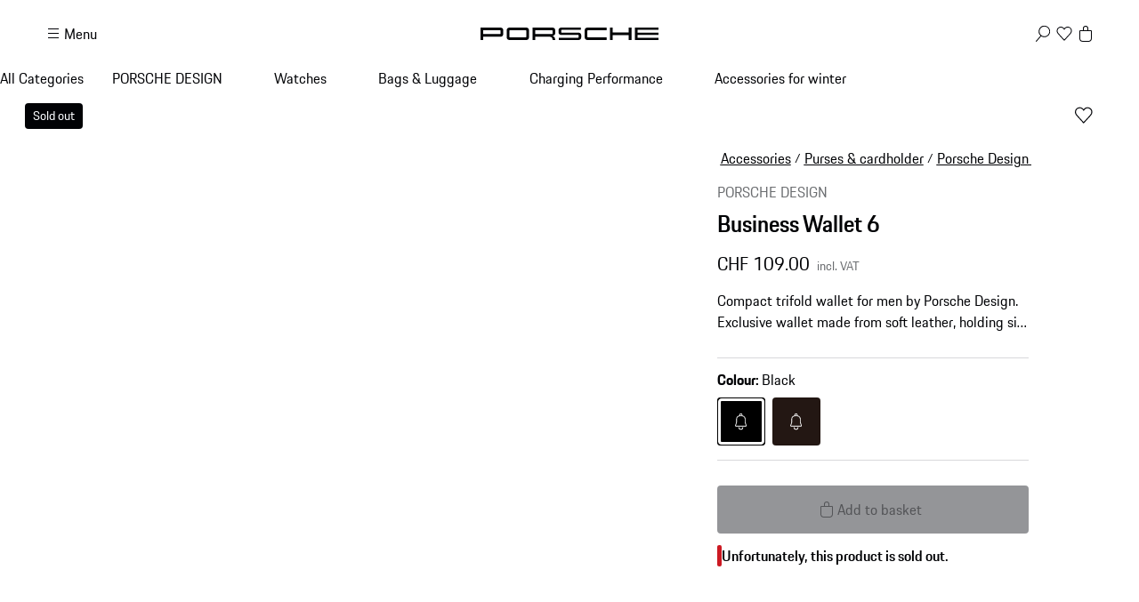

--- FILE ---
content_type: text/html; charset=utf-8
request_url: https://shop.porsche.com/ch/en-CH/p/business-wallet-6-P-P3520-4/4056487000923
body_size: 57414
content:
<!DOCTYPE html><html lang="en-US" class="_1c9ck040 _1c9ck042m"><head><meta charSet="utf-8"/><meta name="viewport" content="width=device-width, initial-scale=1"/><link rel="preload" href="https://cdn.ui.porsche.com/porsche-design-system/fonts/porsche-next-latin-regular.b8f1c20.woff2" as="font" crossorigin="" type="font/woff2"/><link rel="preload" href="https://cdn.ui.porsche.com/porsche-design-system/fonts/porsche-next-latin-semi-bold.b5f6fca.woff2" as="font" crossorigin="" type="font/woff2"/><link rel="preload" as="image" imageSrcSet="/_next/image?url=https%3A%2F%2Fassets-prod.porsche.com%2Fassets%2Fae684d1f-a246-4df8-8d3e-e210a435a0ff.webp&amp;w=640&amp;q=75 640w, /_next/image?url=https%3A%2F%2Fassets-prod.porsche.com%2Fassets%2Fae684d1f-a246-4df8-8d3e-e210a435a0ff.webp&amp;w=750&amp;q=75 750w, /_next/image?url=https%3A%2F%2Fassets-prod.porsche.com%2Fassets%2Fae684d1f-a246-4df8-8d3e-e210a435a0ff.webp&amp;w=828&amp;q=75 828w, /_next/image?url=https%3A%2F%2Fassets-prod.porsche.com%2Fassets%2Fae684d1f-a246-4df8-8d3e-e210a435a0ff.webp&amp;w=1080&amp;q=75 1080w, /_next/image?url=https%3A%2F%2Fassets-prod.porsche.com%2Fassets%2Fae684d1f-a246-4df8-8d3e-e210a435a0ff.webp&amp;w=1200&amp;q=75 1200w, /_next/image?url=https%3A%2F%2Fassets-prod.porsche.com%2Fassets%2Fae684d1f-a246-4df8-8d3e-e210a435a0ff.webp&amp;w=1920&amp;q=75 1920w, /_next/image?url=https%3A%2F%2Fassets-prod.porsche.com%2Fassets%2Fae684d1f-a246-4df8-8d3e-e210a435a0ff.webp&amp;w=2200&amp;q=75 2200w, /_next/image?url=https%3A%2F%2Fassets-prod.porsche.com%2Fassets%2Fae684d1f-a246-4df8-8d3e-e210a435a0ff.webp&amp;w=2560&amp;q=75 2560w" imageSizes="100vw"/><link rel="stylesheet" href="/_next/static/css/4bae4261e215919d.css?dpl=dpl_HBB3FMJqTPiynyCFUHXkGnk1AYXG" data-precedence="next"/><link rel="stylesheet" href="/_next/static/css/a5f4e572a5ee1adb.css?dpl=dpl_HBB3FMJqTPiynyCFUHXkGnk1AYXG" data-precedence="next"/><link rel="stylesheet" href="/_next/static/css/1d46836718945270.css?dpl=dpl_HBB3FMJqTPiynyCFUHXkGnk1AYXG" data-precedence="next"/><link rel="stylesheet" href="/_next/static/css/fcc6bc2597cba782.css?dpl=dpl_HBB3FMJqTPiynyCFUHXkGnk1AYXG" data-precedence="next"/><link rel="stylesheet" href="/_next/static/css/0a6b86f1806ab662.css?dpl=dpl_HBB3FMJqTPiynyCFUHXkGnk1AYXG" data-precedence="next"/><link rel="stylesheet" href="/_next/static/css/4daed94d54db08cf.css?dpl=dpl_HBB3FMJqTPiynyCFUHXkGnk1AYXG" data-precedence="next"/><link rel="stylesheet" href="/_next/static/css/70137468de914f4f.css?dpl=dpl_HBB3FMJqTPiynyCFUHXkGnk1AYXG" data-precedence="next"/><link rel="stylesheet" href="/_next/static/css/441857eb73002917.css?dpl=dpl_HBB3FMJqTPiynyCFUHXkGnk1AYXG" data-precedence="next"/><link rel="stylesheet" href="/_next/static/css/c11987cfcf89d6bd.css?dpl=dpl_HBB3FMJqTPiynyCFUHXkGnk1AYXG" data-precedence="next"/><link rel="stylesheet" href="/_next/static/css/05d2e06133852062.css?dpl=dpl_HBB3FMJqTPiynyCFUHXkGnk1AYXG" data-precedence="next"/><link rel="stylesheet" href="/_next/static/css/dc9f644e237668c2.css?dpl=dpl_HBB3FMJqTPiynyCFUHXkGnk1AYXG" data-precedence="next"/><link rel="stylesheet" href="/_next/static/css/44c098bbf7e76b2d.css?dpl=dpl_HBB3FMJqTPiynyCFUHXkGnk1AYXG" data-precedence="next"/><link rel="stylesheet" href="/_next/static/css/f6e836b55d57edac.css?dpl=dpl_HBB3FMJqTPiynyCFUHXkGnk1AYXG" data-precedence="next"/><link rel="stylesheet" href="/_next/static/css/d58540d92facd27d.css?dpl=dpl_HBB3FMJqTPiynyCFUHXkGnk1AYXG" data-precedence="next"/><link rel="stylesheet" href="/_next/static/css/e8887de05e88ffbf.css?dpl=dpl_HBB3FMJqTPiynyCFUHXkGnk1AYXG" data-precedence="next"/><link rel="stylesheet" href="/_next/static/css/2891fe8ab138b724.css?dpl=dpl_HBB3FMJqTPiynyCFUHXkGnk1AYXG" data-precedence="next"/><link rel="stylesheet" href="/_next/static/css/2d422a5a16272755.css?dpl=dpl_HBB3FMJqTPiynyCFUHXkGnk1AYXG" data-precedence="next"/><link rel="stylesheet" href="/_next/static/css/87ec8f156ce9a98a.css?dpl=dpl_HBB3FMJqTPiynyCFUHXkGnk1AYXG" data-precedence="next"/><link rel="stylesheet" href="/_next/static/css/38521fa8e40d607f.css?dpl=dpl_HBB3FMJqTPiynyCFUHXkGnk1AYXG" data-precedence="next"/><link rel="stylesheet" href="/_next/static/css/a71a5d3791d79118.css?dpl=dpl_HBB3FMJqTPiynyCFUHXkGnk1AYXG" data-precedence="next"/><link rel="stylesheet" href="/_next/static/css/519d44e887fc1cf2.css?dpl=dpl_HBB3FMJqTPiynyCFUHXkGnk1AYXG" data-precedence="next"/><link rel="stylesheet" href="/_next/static/css/4660003ace76083b.css?dpl=dpl_HBB3FMJqTPiynyCFUHXkGnk1AYXG" data-precedence="next"/><link rel="stylesheet" href="/_next/static/css/4be7d7cd55ce53b9.css?dpl=dpl_HBB3FMJqTPiynyCFUHXkGnk1AYXG" data-precedence="next"/><link rel="stylesheet" href="/_next/static/css/d76bae6e3caeb4ec.css?dpl=dpl_HBB3FMJqTPiynyCFUHXkGnk1AYXG" data-precedence="next"/><link rel="stylesheet" href="/_next/static/css/45056281339c7251.css?dpl=dpl_HBB3FMJqTPiynyCFUHXkGnk1AYXG" data-precedence="next"/><link rel="stylesheet" href="/_next/static/css/dd4d47d5c8a8846e.css?dpl=dpl_HBB3FMJqTPiynyCFUHXkGnk1AYXG" data-precedence="next"/><link rel="stylesheet" href="/_next/static/css/9d5b39960e012f96.css?dpl=dpl_HBB3FMJqTPiynyCFUHXkGnk1AYXG" data-precedence="next"/><link rel="stylesheet" href="/_next/static/css/c1c34f75b5af0574.css?dpl=dpl_HBB3FMJqTPiynyCFUHXkGnk1AYXG" data-precedence="next"/><link rel="stylesheet" href="/_next/static/css/6d15f68be760b957.css?dpl=dpl_HBB3FMJqTPiynyCFUHXkGnk1AYXG" data-precedence="next"/><link rel="stylesheet" href="/_next/static/css/1d303b4d8b670881.css?dpl=dpl_HBB3FMJqTPiynyCFUHXkGnk1AYXG" data-precedence="next"/><link rel="stylesheet" href="/_next/static/css/c8ea36e540500ded.css?dpl=dpl_HBB3FMJqTPiynyCFUHXkGnk1AYXG" data-precedence="next"/><link rel="stylesheet" href="/_next/static/css/0c833d883b13151d.css?dpl=dpl_HBB3FMJqTPiynyCFUHXkGnk1AYXG" data-precedence="next"/><link rel="stylesheet" href="/_next/static/css/614dfb37dda297a4.css?dpl=dpl_HBB3FMJqTPiynyCFUHXkGnk1AYXG" data-precedence="next"/><link rel="stylesheet" href="/_next/static/css/32a4bdb0796eb204.css?dpl=dpl_HBB3FMJqTPiynyCFUHXkGnk1AYXG" data-precedence="next"/><link rel="stylesheet" href="/_next/static/css/a7f96b4d9d50f16c.css?dpl=dpl_HBB3FMJqTPiynyCFUHXkGnk1AYXG" data-precedence="next"/><link rel="stylesheet" href="/_next/static/css/6b55e0cb884838d6.css?dpl=dpl_HBB3FMJqTPiynyCFUHXkGnk1AYXG" data-precedence="next"/><link rel="stylesheet" href="/_next/static/css/3d7bf0f3c4c1a6d3.css?dpl=dpl_HBB3FMJqTPiynyCFUHXkGnk1AYXG" data-precedence="next"/><link rel="stylesheet" href="/_next/static/css/cbc35a8a0c0fdc1c.css?dpl=dpl_HBB3FMJqTPiynyCFUHXkGnk1AYXG" data-precedence="next"/><link rel="stylesheet" href="/_next/static/css/198644e6a170f47e.css?dpl=dpl_HBB3FMJqTPiynyCFUHXkGnk1AYXG" data-precedence="next"/><link rel="stylesheet" href="/_next/static/css/5230fa37ea1f3fb4.css?dpl=dpl_HBB3FMJqTPiynyCFUHXkGnk1AYXG" data-precedence="next"/><link rel="preload" as="script" fetchPriority="low" href="/_next/static/chunks/webpack-18278942db220064.js?dpl=dpl_HBB3FMJqTPiynyCFUHXkGnk1AYXG"/><script src="/_next/static/chunks/87c73c54-b4042673fff4d1f7.js?dpl=dpl_HBB3FMJqTPiynyCFUHXkGnk1AYXG" async=""></script><script src="/_next/static/chunks/2074-b94f271bc429155a.js?dpl=dpl_HBB3FMJqTPiynyCFUHXkGnk1AYXG" async=""></script><script src="/_next/static/chunks/main-app-07015285f9f11966.js?dpl=dpl_HBB3FMJqTPiynyCFUHXkGnk1AYXG" async=""></script><script src="/_next/static/chunks/7813-b830a6448492be6d.js?dpl=dpl_HBB3FMJqTPiynyCFUHXkGnk1AYXG" async=""></script><script src="/_next/static/chunks/app/%5BmarketplaceId%5D/%5BlocaleId%5D/%40header/error-88aaed465f5925c3.js?dpl=dpl_HBB3FMJqTPiynyCFUHXkGnk1AYXG" async=""></script><script src="/_next/static/chunks/7643-2a7d1d36ffa0cc6d.js?dpl=dpl_HBB3FMJqTPiynyCFUHXkGnk1AYXG" async=""></script><script src="/_next/static/chunks/217-674757ee9aeb616a.js?dpl=dpl_HBB3FMJqTPiynyCFUHXkGnk1AYXG" async=""></script><script src="/_next/static/chunks/186-14b19540a9955693.js?dpl=dpl_HBB3FMJqTPiynyCFUHXkGnk1AYXG" async=""></script><script src="/_next/static/chunks/3027-5ea5e01301fd7955.js?dpl=dpl_HBB3FMJqTPiynyCFUHXkGnk1AYXG" async=""></script><script src="/_next/static/chunks/8689-ed04f38c8b70a3e0.js?dpl=dpl_HBB3FMJqTPiynyCFUHXkGnk1AYXG" async=""></script><script src="/_next/static/chunks/2483-a6cbf274187015ff.js?dpl=dpl_HBB3FMJqTPiynyCFUHXkGnk1AYXG" async=""></script><script src="/_next/static/chunks/4184-ae1d7ce73263ca2d.js?dpl=dpl_HBB3FMJqTPiynyCFUHXkGnk1AYXG" async=""></script><script src="/_next/static/chunks/2126-4efbe591f08b8ed3.js?dpl=dpl_HBB3FMJqTPiynyCFUHXkGnk1AYXG" async=""></script><script src="/_next/static/chunks/3679-91256ce5f6951390.js?dpl=dpl_HBB3FMJqTPiynyCFUHXkGnk1AYXG" async=""></script><script src="/_next/static/chunks/9499-257286468c1655f4.js?dpl=dpl_HBB3FMJqTPiynyCFUHXkGnk1AYXG" async=""></script><script src="/_next/static/chunks/8136-ae7e568b10119128.js?dpl=dpl_HBB3FMJqTPiynyCFUHXkGnk1AYXG" async=""></script><script src="/_next/static/chunks/app/%5BmarketplaceId%5D/%5BlocaleId%5D/page-926111ad37bbad4a.js?dpl=dpl_HBB3FMJqTPiynyCFUHXkGnk1AYXG" async=""></script><script src="/_next/static/chunks/8260-25a4ca4968c0d9f4.js?dpl=dpl_HBB3FMJqTPiynyCFUHXkGnk1AYXG" async=""></script><script src="/_next/static/chunks/app/layout-06d84ee80e192876.js?dpl=dpl_HBB3FMJqTPiynyCFUHXkGnk1AYXG" async=""></script><script src="/_next/static/chunks/5140-d5067585bc6e7701.js?dpl=dpl_HBB3FMJqTPiynyCFUHXkGnk1AYXG" async=""></script><script src="/_next/static/chunks/5728-2c5ca9b8b1fd1e54.js?dpl=dpl_HBB3FMJqTPiynyCFUHXkGnk1AYXG" async=""></script><script src="/_next/static/chunks/5034-b49e506b37845040.js?dpl=dpl_HBB3FMJqTPiynyCFUHXkGnk1AYXG" async=""></script><script src="/_next/static/chunks/app/%5BmarketplaceId%5D/%5BlocaleId%5D/layout-f881635ad1ff71cd.js?dpl=dpl_HBB3FMJqTPiynyCFUHXkGnk1AYXG" async=""></script><script src="/_next/static/chunks/72f993e1-fda82c24b99e68bc.js?dpl=dpl_HBB3FMJqTPiynyCFUHXkGnk1AYXG" async=""></script><script src="/_next/static/chunks/649663ef-629340f306a872d4.js?dpl=dpl_HBB3FMJqTPiynyCFUHXkGnk1AYXG" async=""></script><script src="/_next/static/chunks/6937-b27dde47ffe89d57.js?dpl=dpl_HBB3FMJqTPiynyCFUHXkGnk1AYXG" async=""></script><script src="/_next/static/chunks/9442-c820b67c5938ea10.js?dpl=dpl_HBB3FMJqTPiynyCFUHXkGnk1AYXG" async=""></script><script src="/_next/static/chunks/7102-2b3b050fc99fa67b.js?dpl=dpl_HBB3FMJqTPiynyCFUHXkGnk1AYXG" async=""></script><script src="/_next/static/chunks/app/not-found-463ecbdd3b86db7b.js?dpl=dpl_HBB3FMJqTPiynyCFUHXkGnk1AYXG" async=""></script><script src="/_next/static/chunks/app/%5BmarketplaceId%5D/%5BlocaleId%5D/%40header/page-8c1a945b75cab657.js?dpl=dpl_HBB3FMJqTPiynyCFUHXkGnk1AYXG" async=""></script><script src="/_next/static/chunks/app/%5BmarketplaceId%5D/%5BlocaleId%5D/error-d666eb592b4bd8d0.js?dpl=dpl_HBB3FMJqTPiynyCFUHXkGnk1AYXG" async=""></script><script src="/_next/static/chunks/2839-f59ed3abe338f524.js?dpl=dpl_HBB3FMJqTPiynyCFUHXkGnk1AYXG" async=""></script><script src="/_next/static/chunks/app/%5BmarketplaceId%5D/%5BlocaleId%5D/p/%5Bslug%5D/%5BvariantSku%5D/page-b8cc4ec194b30997.js?dpl=dpl_HBB3FMJqTPiynyCFUHXkGnk1AYXG" async=""></script><link rel="preload" href="https://cdn.ui.porsche.com/porsche-design-system/components/porsche-design-system.v3.31.0.2455cdfb4dfcc42e5299.js" as="script" crossorigin=""/><link rel="preload" href="https://cdn.matomo.cloud/porsche.matomo.cloud/matomo.js" as="script"/><link rel="preload" href="https://www.porsche.com/all/usercentrics/udg-uc-sdk.min.js" as="script"/><link rel="preload" href="/_next/static/css/74ceb9fe34fabfcb.css?dpl=dpl_HBB3FMJqTPiynyCFUHXkGnk1AYXG" as="style"/><link rel="preload" href="https://cdn.ui.porsche.com/porsche-design-system/fonts/porsche-next-latin-regular.b8f1c20.woff2" as="font" type="font/woff2" crossorigin=""/><link rel="preload" href="https://cdn.ui.porsche.com/porsche-design-system/fonts/porsche-next-latin-semi-bold.b5f6fca.woff2" as="font" type="font/woff2" crossorigin=""/><link rel="preload" href="https://cdn.ui.porsche.com/porsche-design-system/components/porsche-design-system.v3.31.0.2455cdfb4dfcc42e5299.js" as="script" crossorigin=""/><link rel="prefetch" href="https://cdn.ui.porsche.com/porsche-design-system/icons/arrow-right.872716b.svg" as="image" type="image/svg+xml" crossorigin=""/><meta name="theme-color" content="#FFF" media="(prefers-color-scheme:light)"/><meta name="theme-color" content="#0E1418" media="(prefers-color-scheme:dark)"/><meta name="mobile-web-app-capable" content="yes"/><meta name="apple-mobile-web-app-status-bar-style" content="default"/><meta name="apple-mobile-web-app-title" content="Porsche Shop"/><meta name="msapplication-TileImage" content="https://cdn.ui.porsche.com/porsche-design-system/meta-icons/mstile-270x270.f58081f.png"/><meta name="msapplication-TileColor" content="#FFF"/><link rel="icon" sizes="any" href="https://cdn.ui.porsche.com/porsche-design-system/meta-icons/favicon.ed9a926.ico"/><link rel="icon" type="image/png" sizes="32x32" href="https://cdn.ui.porsche.com/porsche-design-system/meta-icons/favicon-32x32.d42ac28.png"/><link rel="apple-touch-icon" href="https://cdn.ui.porsche.com/porsche-design-system/meta-icons/apple-touch-icon-180x180.bdf11cc.png"/><link rel="manifest" href="https://cdn.ui.porsche.com/porsche-design-system/meta-icons/manifest.b904b15.webmanifest"/><title>Business Wallet 6 | PORSCHE SHOP</title><meta name="robots" content="index, follow"/><link rel="canonical" href="https://shop.porsche.com/ch/en-CH/p/business-wallet-6-P-P3520-4/4056487000923"/><link rel="alternate" hrefLang="de-DE" href="https://shop.porsche.com/de/de-DE/p/business-6-wallet-P-P3520-4/4056487000923"/><link rel="alternate" hrefLang="it-IT" href="https://shop.porsche.com/it/it-IT/p/business-6-portafoglio-P-P3520-4/4056487000923"/><link rel="alternate" hrefLang="en-CH" href="https://shop.porsche.com/ch/en-CH/p/business-wallet-6-P-P3520-4/4056487000923"/><link rel="alternate" hrefLang="fr-CH" href="https://shop.porsche.com/ch/fr-CH/p/business-6-portefeuille-P-P3520-4/4056487000923"/><link rel="alternate" hrefLang="de-CH" href="https://shop.porsche.com/ch/de-CH/p/business-6-wallet-P-P3520-4/4056487000923"/><link rel="alternate" hrefLang="it-CH" href="https://shop.porsche.com/ch/it-CH/p/business-6-portafoglio-P-P3520-4/4056487000923"/><link rel="alternate" hrefLang="en-GB" href="https://shop.porsche.com/gb/en-GB/p/business-6-wallet-P-P3520-4/4056487000923"/><link rel="alternate" hrefLang="fr-FR" href="https://shop.porsche.com/fr/fr-FR/p/business-6-portefeuille-P-P3520-4/4056487000923"/><link rel="alternate" hrefLang="es-ES" href="https://shop.porsche.com/es/es-ES/p/business-6-cartera-P-P3520-4/4056487000923"/><link rel="alternate" hrefLang="en-US" href="https://shop.porsche.com/us/en-US/p/business-6-wallet-P-P3520-4/4056487000923"/><link rel="alternate" hrefLang="sk-SK" href="https://shop.porsche.com/sk/sk-SK/p/business-wallet-6-P-P3520-4/4056487000923"/><link rel="alternate" hrefLang="en-SK" href="https://shop.porsche.com/sk/en-SK/p/business-wallet-6-P-P3520-4/4056487000923"/><link rel="alternate" hrefLang="en-MT" href="https://shop.porsche.com/mt/en-MT/p/business-wallet-6-P-P3520-4/4056487000923"/><link rel="alternate" hrefLang="fr-MC" href="https://shop.porsche.com/mc/fr-MC/p/business-portefeuille-6-P-P3520-4/4056487000923"/><link rel="alternate" hrefLang="de-LU" href="https://shop.porsche.com/lu/de-LU/p/business-wallet-6-P-P3520-4/4056487000923"/><link rel="alternate" hrefLang="fr-LU" href="https://shop.porsche.com/lu/fr-LU/p/business-portefeuille-6-P-P3520-4/4056487000923"/><link rel="alternate" hrefLang="en-IE" href="https://shop.porsche.com/ie/en-IE/p/business-wallet-6-P-P3520-4/4056487000923"/><link rel="alternate" hrefLang="fi-FI" href="https://shop.porsche.com/fi/fi-FI/p/business-wallet-6-P-P3520-4/4056487000923"/><link rel="alternate" hrefLang="en-FI" href="https://shop.porsche.com/fi/en-FI/p/business-wallet-6-P-P3520-4/4056487000923"/><link rel="alternate" hrefLang="en-RO" href="https://shop.porsche.com/ro/en-RO/p/business-wallet-6-P-P3520-4/4056487000923"/><link rel="alternate" hrefLang="ro-RO" href="https://shop.porsche.com/ro/ro-RO/p/business-wallet-6-P-P3520-4/4056487000923"/><link rel="alternate" hrefLang="lv-LV" href="https://shop.porsche.com/lv/lv-LV/p/business-wallet-6-P-P3520-4/4056487000923"/><link rel="alternate" hrefLang="en-LV" href="https://shop.porsche.com/lv/en-LV/p/business-wallet-6-P-P3520-4/4056487000923"/><link rel="alternate" hrefLang="lt-LT" href="https://shop.porsche.com/lt/lt-LT/p/business-wallet-6-P-P3520-4/4056487000923"/><link rel="alternate" hrefLang="en-LT" href="https://shop.porsche.com/lt/en-LT/p/business-wallet-6-P-P3520-4/4056487000923"/><link rel="alternate" hrefLang="en-EE" href="https://shop.porsche.com/ee/en-EE/p/business-wallet-6-P-P3520-4/4056487000923"/><link rel="alternate" hrefLang="en-BG" href="https://shop.porsche.com/bg/en-BG/p/business-wallet-6-P-P3520-4/4056487000923"/><link rel="alternate" hrefLang="pt-PT" href="https://shop.porsche.com/pt/pt-PT/p/business-carteira-6-P-P3520-4/4056487000923"/><link rel="alternate" hrefLang="sl-SI" href="https://shop.porsche.com/si/sl-SI/p/business-wallet-6-P-P3520-4/4056487000923"/><link rel="alternate" hrefLang="en-SI" href="https://shop.porsche.com/si/en-SI/p/business-wallet-6-P-P3520-4/4056487000923"/><link rel="alternate" hrefLang="de-AT" href="https://shop.porsche.com/at/de-AT/p/business-wallet-6-P-P3520-4/4056487000923"/><link rel="alternate" hrefLang="nl-BE" href="https://shop.porsche.com/be/nl-BE/p/business-wallet-6-P-P3520-4/4056487000923"/><link rel="alternate" hrefLang="fr-BE" href="https://shop.porsche.com/be/fr-BE/p/business-portefeuille-6-P-P3520-4/4056487000923"/><link rel="alternate" hrefLang="nl-NL" href="https://shop.porsche.com/nl/nl-NL/p/business-wallet-6-P-P3520-4/4056487000923"/><meta name="google-site-verification" content="9fsX34pEblJUXvmy2NviWLp7wis2e5ICkJ-7_KiWMEs"/><meta property="og:title" content="Business Wallet 6 | PORSCHE SHOP"/><meta property="og:url" content="https://shop.porsche.com/ch/en-CH/p/business-wallet-6-P-P3520-4/4056487000923"/><meta property="og:site_name" content="PORSCHE SHOP"/><meta property="og:image" content="https://assets-prod.porsche.com/assets/a52e9d11-901e-47a9-9fcc-3411959c17dd.webp"/><meta name="twitter:card" content="summary_large_image"/><meta name="twitter:title" content="Business Wallet 6 | PORSCHE SHOP"/><meta name="twitter:image" content="https://assets-prod.porsche.com/assets/a52e9d11-901e-47a9-9fcc-3411959c17dd.webp"/><style data-pds-initial-styles="">html,body{margin:0;padding:0;font-family:'Porsche Next','Arial Narrow',Arial,'Heiti SC',SimHei,sans-serif;line-height:calc(6px + 2.125ex);letter-spacing:normal;text-size-adjust:none;-webkit-text-size-adjust:none}:is(sl-p-accordion,sl-p-banner,sl-p-button,sl-p-button-group,sl-p-button-pure,sl-p-button-tile,sl-p-canvas,sl-p-carousel,sl-p-checkbox,sl-p-checkbox-wrapper,sl-p-content-wrapper,sl-p-crest,sl-p-display,sl-p-divider,sl-p-drilldown,sl-p-drilldown-item,sl-p-drilldown-link,sl-p-fieldset,sl-p-fieldset-wrapper,sl-p-flag,sl-p-flex,sl-p-flex-item,sl-p-flyout,sl-p-grid,sl-p-grid-item,sl-p-heading,sl-p-headline,sl-p-icon,sl-p-inline-notification,sl-p-input-date,sl-p-input-email,sl-p-input-number,sl-p-input-password,sl-p-input-search,sl-p-input-tel,sl-p-input-text,sl-p-input-time,sl-p-input-url,sl-p-link,sl-p-link-pure,sl-p-link-social,sl-p-link-tile,sl-p-link-tile-model-signature,sl-p-link-tile-product,sl-p-marque,sl-p-modal,sl-p-model-signature,sl-p-multi-select,sl-p-multi-select-option,sl-p-optgroup,sl-p-pagination,sl-p-pin-code,sl-p-popover,sl-p-radio-button-wrapper,sl-p-radio-group,sl-p-radio-group-option,sl-p-scroller,sl-p-segmented-control,sl-p-segmented-control-item,sl-p-select,sl-p-select-option,sl-p-select-wrapper,sl-p-sheet,sl-p-spinner,sl-p-stepper-horizontal,sl-p-stepper-horizontal-item,sl-p-switch,sl-p-table,sl-p-table-body,sl-p-table-cell,sl-p-table-head,sl-p-table-head-cell,sl-p-table-head-row,sl-p-table-row,sl-p-tabs,sl-p-tabs-bar,sl-p-tabs-item,sl-p-tag,sl-p-tag-dismissible,sl-p-text,sl-p-text-field-wrapper,sl-p-text-list,sl-p-text-list-item,sl-p-textarea,sl-p-textarea-wrapper,sl-p-toast,sl-p-wordmark,uc-p-accordion,uc-p-banner,uc-p-button,uc-p-button-group,uc-p-button-pure,uc-p-button-tile,uc-p-canvas,uc-p-carousel,uc-p-checkbox,uc-p-checkbox-wrapper,uc-p-content-wrapper,uc-p-crest,uc-p-display,uc-p-divider,uc-p-drilldown,uc-p-drilldown-item,uc-p-drilldown-link,uc-p-fieldset,uc-p-fieldset-wrapper,uc-p-flag,uc-p-flex,uc-p-flex-item,uc-p-flyout,uc-p-grid,uc-p-grid-item,uc-p-heading,uc-p-headline,uc-p-icon,uc-p-inline-notification,uc-p-input-date,uc-p-input-email,uc-p-input-number,uc-p-input-password,uc-p-input-search,uc-p-input-tel,uc-p-input-text,uc-p-input-time,uc-p-input-url,uc-p-link,uc-p-link-pure,uc-p-link-social,uc-p-link-tile,uc-p-link-tile-model-signature,uc-p-link-tile-product,uc-p-marque,uc-p-modal,uc-p-model-signature,uc-p-multi-select,uc-p-multi-select-option,uc-p-optgroup,uc-p-pagination,uc-p-pin-code,uc-p-popover,uc-p-radio-button-wrapper,uc-p-radio-group,uc-p-radio-group-option,uc-p-scroller,uc-p-segmented-control,uc-p-segmented-control-item,uc-p-select,uc-p-select-option,uc-p-select-wrapper,uc-p-sheet,uc-p-spinner,uc-p-stepper-horizontal,uc-p-stepper-horizontal-item,uc-p-switch,uc-p-table,uc-p-table-body,uc-p-table-cell,uc-p-table-head,uc-p-table-head-cell,uc-p-table-head-row,uc-p-table-row,uc-p-tabs,uc-p-tabs-bar,uc-p-tabs-item,uc-p-tag,uc-p-tag-dismissible,uc-p-text,uc-p-text-field-wrapper,uc-p-text-list,uc-p-text-list-item,uc-p-textarea,uc-p-textarea-wrapper,uc-p-toast,uc-p-wordmark,phn-p-accordion,phn-p-banner,phn-p-button,phn-p-button-group,phn-p-button-pure,phn-p-button-tile,phn-p-canvas,phn-p-carousel,phn-p-checkbox,phn-p-checkbox-wrapper,phn-p-content-wrapper,phn-p-crest,phn-p-display,phn-p-divider,phn-p-drilldown,phn-p-drilldown-item,phn-p-drilldown-link,phn-p-fieldset,phn-p-fieldset-wrapper,phn-p-flag,phn-p-flex,phn-p-flex-item,phn-p-flyout,phn-p-grid,phn-p-grid-item,phn-p-heading,phn-p-headline,phn-p-icon,phn-p-inline-notification,phn-p-input-date,phn-p-input-email,phn-p-input-number,phn-p-input-password,phn-p-input-search,phn-p-input-tel,phn-p-input-text,phn-p-input-time,phn-p-input-url,phn-p-link,phn-p-link-pure,phn-p-link-social,phn-p-link-tile,phn-p-link-tile-model-signature,phn-p-link-tile-product,phn-p-marque,phn-p-modal,phn-p-model-signature,phn-p-multi-select,phn-p-multi-select-option,phn-p-optgroup,phn-p-pagination,phn-p-pin-code,phn-p-popover,phn-p-radio-button-wrapper,phn-p-radio-group,phn-p-radio-group-option,phn-p-scroller,phn-p-segmented-control,phn-p-segmented-control-item,phn-p-select,phn-p-select-option,phn-p-select-wrapper,phn-p-sheet,phn-p-spinner,phn-p-stepper-horizontal,phn-p-stepper-horizontal-item,phn-p-switch,phn-p-table,phn-p-table-body,phn-p-table-cell,phn-p-table-head,phn-p-table-head-cell,phn-p-table-head-row,phn-p-table-row,phn-p-tabs,phn-p-tabs-bar,phn-p-tabs-item,phn-p-tag,phn-p-tag-dismissible,phn-p-text,phn-p-text-field-wrapper,phn-p-text-list,phn-p-text-list-item,phn-p-textarea,phn-p-textarea-wrapper,phn-p-toast,phn-p-wordmark):not(:defined,.ssr,[data-ssr]){visibility:hidden}</style><style data-pds-font-face-styles="">@font-face{font-family:Porsche Next;font-style:normal;font-weight:700;src:url('https://cdn.ui.porsche.com/porsche-design-system/fonts/porsche-next-arabic-bold.1796b39.woff2') format('woff2');unicode-range:U+0600-0671,U+06A1,U+06A4,U+06BA,U+06CC,U+06D5,U+06F8,U+06F9;font-display:swap}@font-face{font-family:Porsche Next;font-style:normal;font-weight:400;src:url('https://cdn.ui.porsche.com/porsche-design-system/fonts/porsche-next-arabic-regular.413b375.woff2') format('woff2');unicode-range:U+0600-0671,U+06A1,U+06A4,U+06BA,U+06CC,U+06D5,U+06F8,U+06F9;font-display:swap}@font-face{font-family:Porsche Next;font-style:normal;font-weight:700;src:url('https://cdn.ui.porsche.com/porsche-design-system/fonts/porsche-next-cyril-bold.4cb90bb.woff2') format('woff2');unicode-range:U+0400-04FF;font-display:swap}@font-face{font-family:Porsche Next;font-style:normal;font-weight:400;src:url('https://cdn.ui.porsche.com/porsche-design-system/fonts/porsche-next-cyril-regular.b845952.woff2') format('woff2');unicode-range:U+0400-04FF;font-display:swap}@font-face{font-family:Porsche Next;font-style:normal;font-weight:600;src:url('https://cdn.ui.porsche.com/porsche-design-system/fonts/porsche-next-cyril-semi-bold.378f7d5.woff2') format('woff2');unicode-range:U+0400-04FF;font-display:swap}@font-face{font-family:Porsche Next;font-style:normal;font-weight:700;src:url('https://cdn.ui.porsche.com/porsche-design-system/fonts/porsche-next-greek-bold.d2546b1.woff2') format('woff2');unicode-range:U+0370-03FF;font-display:swap}@font-face{font-family:Porsche Next;font-style:normal;font-weight:400;src:url('https://cdn.ui.porsche.com/porsche-design-system/fonts/porsche-next-greek-regular.0b3d9b3.woff2') format('woff2');unicode-range:U+0370-03FF;font-display:swap}@font-face{font-family:Porsche Next;font-style:normal;font-weight:600;src:url('https://cdn.ui.porsche.com/porsche-design-system/fonts/porsche-next-greek-semi-bold.f3a9ae0.woff2') format('woff2');unicode-range:U+0370-03FF;font-display:swap}@font-face{font-family:Porsche Next;font-style:normal;font-weight:700;src:url('https://cdn.ui.porsche.com/porsche-design-system/fonts/porsche-next-latin-bold.0fbdc6d.woff2') format('woff2');unicode-range:U+0020-007F,U+0080-00FF,U+0100-017F,U+0180-024F,U+0250-02AF,U+02B0-02FF,U+0300-036F,U+1E00-1EFF,U+2000-206F,U+2070-209F,U+20A0-20CF,U+2100-214F,U+2150-218F,U+2190-21FF,U+2200-22FF,U+25A0-25FF,U+2600-26FF,U+FB00-FB4F,U+FE70-FEFF;font-display:swap}@font-face{font-family:Porsche Next;font-style:normal;font-weight:400;src:url('https://cdn.ui.porsche.com/porsche-design-system/fonts/porsche-next-latin-regular.b8f1c20.woff2') format('woff2');unicode-range:U+0020-007F,U+0080-00FF,U+0100-017F,U+0180-024F,U+0250-02AF,U+02B0-02FF,U+0300-036F,U+1E00-1EFF,U+2000-206F,U+2070-209F,U+20A0-20CF,U+2100-214F,U+2150-218F,U+2190-21FF,U+2200-22FF,U+25A0-25FF,U+2600-26FF,U+FB00-FB4F,U+FE70-FEFF;font-display:swap}@font-face{font-family:Porsche Next;font-style:normal;font-weight:600;src:url('https://cdn.ui.porsche.com/porsche-design-system/fonts/porsche-next-latin-semi-bold.b5f6fca.woff2') format('woff2');unicode-range:U+0020-007F,U+0080-00FF,U+0100-017F,U+0180-024F,U+0250-02AF,U+02B0-02FF,U+0300-036F,U+1E00-1EFF,U+2000-206F,U+2070-209F,U+20A0-20CF,U+2100-214F,U+2150-218F,U+2190-21FF,U+2200-22FF,U+25A0-25FF,U+2600-26FF,U+FB00-FB4F,U+FE70-FEFF;font-display:swap}@font-face{font-family:Porsche Next;font-style:normal;font-weight:700;src:url('https://cdn.ui.porsche.com/porsche-design-system/fonts/porsche-next-pashto-bold.f30f194.woff2') format('woff2');unicode-range:U+067C,U+067E,U+0681,U+0682,U+0685,U+0686,U+0689,U+067C,U+0693,U+0696,U+0698,U+069A,U+06A9,U+06AB,U+06AF,U+06BC,U+06CD,U+06D0;font-display:swap}@font-face{font-family:Porsche Next;font-style:normal;font-weight:400;src:url('https://cdn.ui.porsche.com/porsche-design-system/fonts/porsche-next-pashto-regular.3989814.woff2') format('woff2');unicode-range:U+067C,U+067E,U+0681,U+0682,U+0685,U+0686,U+0689,U+067C,U+0693,U+0696,U+0698,U+069A,U+06A9,U+06AB,U+06AF,U+06BC,U+06CD,U+06D0;font-display:swap}@font-face{font-family:Porsche Next;font-style:normal;font-weight:700;src:url('https://cdn.ui.porsche.com/porsche-design-system/fonts/porsche-next-thai-bold.b9e9f23.woff2') format('woff2');unicode-range:U+0E00-0E7F;font-display:swap}@font-face{font-family:Porsche Next;font-style:normal;font-weight:400;src:url('https://cdn.ui.porsche.com/porsche-design-system/fonts/porsche-next-thai-regular.ac04c30.woff2') format('woff2');unicode-range:U+0E00-0E7F;font-display:swap}@font-face{font-family:Porsche Next;font-style:normal;font-weight:600;src:url('https://cdn.ui.porsche.com/porsche-design-system/fonts/porsche-next-thai-semi-bold.8d53572.woff2') format('woff2');unicode-range:U+0E00-0E7F;font-display:swap}@font-face{font-family:Porsche Next;font-style:normal;font-weight:700;src:url('https://cdn.ui.porsche.com/porsche-design-system/fonts/porsche-next-urdu-bold.49a86a4.woff2') format('woff2');unicode-range:U+0679,U+0688,U+0691,U+06BE,U+06C0-06C3,U+06D2-06D5,U+06F0-06F9;font-display:swap}@font-face{font-family:Porsche Next;font-style:normal;font-weight:400;src:url('https://cdn.ui.porsche.com/porsche-design-system/fonts/porsche-next-urdu-regular.ad23819.woff2') format('woff2');unicode-range:U+0679,U+0688,U+0691,U+06BE,U+06C0-06C3,U+06D2-06D5,U+06F0-06F9;font-display:swap}</style><script src="/_next/static/chunks/polyfills-42372ed130431b0a.js?dpl=dpl_HBB3FMJqTPiynyCFUHXkGnk1AYXG" noModule=""></script></head><body><div hidden=""><!--$--><!--/$--></div><script type="application/ld+json">{"@context":"https://schema.org","@type":"WebSite","@id":"https://shop.porsche.com#website","name":"PORSCHE SHOP","url":"https://shop.porsche.com"}</script><div role="status" style="position:absolute;border:0;width:1px;height:1px;padding:0;margin:-1px;overflow:hidden;clip:rect(0, 0, 0, 0);white-space:nowrap;word-wrap:normal"></div><sl-p-toast role="status" data-ssr=""><template shadowroot="open" shadowrootmode="open"><style>:host{position:fixed !important;inset-inline:max(22px,10.625vw - 12px) !important;--p-internal-toast-position-bottom:var(--p-toast-position-bottom,56px) !important;bottom:var(--p-internal-toast-position-bottom) !important;z-index:999999 !important;color-scheme:light dark !important}</style></template></sl-p-toast><!--$!--><template data-dgst="BAILOUT_TO_CLIENT_SIDE_RENDERING"></template><!--/$--><!--$!--><template data-dgst="BAILOUT_TO_CLIENT_SIDE_RENDERING"></template><!--/$--><div id="ZN_9sIOyuZFdGiCGxg"></div><!--$!--><template data-dgst="BAILOUT_TO_CLIENT_SIDE_RENDERING"></template><!--/$--><!--$!--><template data-dgst="BAILOUT_TO_CLIENT_SIDE_RENDERING"></template><!--/$--><script type="application/ld+json">{"@context":"https://schema.org","@type":"Organization","name":"Porsche Sales \u0026 Marketplace GmbH","url":"https://shop.porsche.com/ch/en-CH","logo":"https://cdn.ui.porsche.com/porsche-design-system/marque/porsche-marque-trademark.medium.min.fff6e9b91481cc5b1fc6c9b62987ccaf@2x.webp","email":"smartmobility@de.porsche.com","address":{"@type":"PostalAddress","addressLocality":"Stuttgart, Germany","addressCountry":"DE","postalCode":"70435","streetAddress":"Porscheplatz 1"},"parentOrganization":{"@id":"https://www.porsche.com/#organization"},"sameAs":["https://www.facebook.com/porsche","https://twitter.com/Porsche","https://www.instagram.com/porsche","http://www.youtube.com/user/Porsche","https://www.pinterest.com/porsche/","https://www.linkedin.com/company/porsche-ag"]}</script><header class="_54nhml2"><div class="_1c9ck042m _16jnfhm6 _16jnfhm4" data-header-variant="default" data-theme="light"><a href="#main-content" class="_1w72e60 _16jnfhma">Skip to main content
</a><!--$!--><template data-dgst="BAILOUT_TO_CLIENT_SIDE_RENDERING"></template><!--/$--><div data-headerlayoutel="global-nav" class="_16jnfhm8" data-testid="global-nav" data-loading="true"><nav class="phn-header phn_header-module__phnHeader___b-xCX"><div class="header phn_header-module__header___w3SS7 phn_header-module__transparent___-OlX4 phn_header-module__light___SQF4W phn_header-module__limitedWidth___2shLY "><div class="wrapper"><div><div class="header phn_level-0-module__header___QM-n-"><div class="level0Content phn_level-0-module__level0Content___qTjIk"><div class="level0ContentIcons phn_level-0-module__level0ContentIcons___mAt-E"><div><div class="contextualIcons phn_level-0-icons-module__contextualIcons___C-MEK"><div class="leftIcons phn_level-0-icons-module__leftIcons___-juzL"><div class="tooltip phn_burger-button-module__tooltip___w-r-m"><phn-p-button-pure data-ssr="" class="phn-burger-button phnPButtonPure phn_burger-button-module__phnPButtonPure___xxFHI undefined"><template shadowroot="open" shadowrootmode="open" shadowrootdelegatesfocus="true"><style>:host{transform:translate3d(0,0,0) !important;outline:0 !important;color-scheme:light dark !important;display:inline-block;width:auto;vertical-align:top}:host([hidden]){display:none !important}:not(:defined,[data-ssr]){visibility:hidden}.root{display:flex;width:100%;padding:0;margin:0;color:#010205;text-decoration:none;font:normal normal 400 1rem/calc(6px + 2.125ex) 'Porsche Next','Arial Narrow',Arial,'Heiti SC',SimHei,sans-serif;overflow-wrap:break-word;hyphens:auto;gap:4px;justify-content:flex-start;align-items:flex-start;font-size:inherit;-webkit-appearance:none;appearance:none;background:transparent;text-align:start;border:0;cursor:pointer}.root::before{content:"";position:absolute;top:-2px;bottom:-2px;right:-4px;left:-4px;border-radius:4px;transition:background-color var(--p-transition-duration,0.25s) cubic-bezier(0.25,0.1,0.25,1)}.root::-moz-focus-inner{border:0}.root:focus{outline:0}.root:focus-visible{outline:0}.root:focus-visible::before{outline:2px solid #1A44EA;outline-offset:-2px}.icon{position:relative;flex-shrink:0;width:calc(6px + 2.125ex);height:calc(6px + 2.125ex)}.label{z-index:1;white-space:inherit;text-indent:0;overflow:visible;order:0}.loading{position:absolute;width:1px;height:1px;padding:0;margin:-1px;overflow:hidden;clip:rect(0,0,0,0);white-space:nowrap}@supports (width:round(down,1px,1px)){.icon{width:round(down,calc(6px + 2.125ex),1px);height:round(down,calc(6px + 2.125ex),1px)}}@media(hover:hover){.root:hover::before{-webkit-backdrop-filter:blur(32px);backdrop-filter:blur(32px);background-color:rgba(148,149,152,.18)}}</style><button aria-haspopup="dialog" aria-label="open the menu" class="root" type="submit"><phn-p-icon aria-hidden="true" data-ssr="" class="icon"><template shadowroot="open" shadowrootmode="open"><style>:host{display:inline-block;vertical-align:top;color-scheme:light dark !important}:host([hidden]){display:none !important}img{display:block;margin:0;padding:0;pointer-events:none;filter:var(--p-internal-icon-filter,invert(3%) sepia(7%) saturate(2930%) hue-rotate(188deg) brightness(91%) contrast(103%));-webkit-animation:rerender-light-primary 1ms;width:inherit;height:inherit}@keyframes rerender-light-primary{0%{transform:rotateZ(0)}100%{transform:rotateZ(0)}}</style><img src="https://cdn.ui.porsche.com/porsche-design-system/icons/menu-lines.e332216.svg" width="24" height="24" loading="lazy" alt=""/></template></phn-p-icon><span class="label"><slot></slot></span></button><span id="loading" class="loading" role="status"></span></template><span class="phn_burger-button-module__hideLabel___hfG-j">Menu</span></phn-p-button-pure></div><div class="icon phn_level-0-icons-module__icon___PwQsk mobileOnly phn_level-0-icons-module__mobileOnly___lw-CV"><phn-p-button-pure hide-label="true" data-test-id="search-button" data-ssr=""><template shadowroot="open" shadowrootmode="open" shadowrootdelegatesfocus="true"><style>:host{transform:translate3d(0,0,0) !important;outline:0 !important;color-scheme:light dark !important;display:block;width:100%}:host([hidden]){display:none !important}:not(:defined,[data-ssr]){visibility:hidden}.root{display:flex;width:100%;padding:0;margin:0;color:#010205;text-decoration:none;font:normal normal 400 1rem/calc(6px + 2.125ex) 'Porsche Next','Arial Narrow',Arial,'Heiti SC',SimHei,sans-serif;overflow-wrap:break-word;hyphens:auto;gap:4px;justify-content:space-between;align-items:center;font-size:1rem;-webkit-appearance:none;appearance:none;background:transparent;text-align:start;border:0;cursor:pointer}.root::before{content:"";position:absolute;top:-2px;bottom:-2px;right:-4px;left:-4px;border-radius:4px;transition:background-color var(--p-transition-duration,0.25s) cubic-bezier(0.25,0.1,0.25,1)}.root::-moz-focus-inner{border:0}.root:focus{outline:0}.root:focus-visible{outline:0}.root:focus-visible::before{outline:2px solid #1A44EA;outline-offset:-2px}.icon{position:relative;flex-shrink:0;width:calc(6px + 2.125ex);height:calc(6px + 2.125ex)}.label{z-index:1;white-space:inherit;text-indent:0;overflow:visible;order:0}.loading{position:absolute;width:1px;height:1px;padding:0;margin:-1px;overflow:hidden;clip:rect(0,0,0,0);white-space:nowrap}@supports (width:round(down,1px,1px)){.icon{width:round(down,calc(6px + 2.125ex),1px);height:round(down,calc(6px + 2.125ex),1px)}}@media(hover:hover){.root:hover::before{-webkit-backdrop-filter:blur(32px);backdrop-filter:blur(32px);background-color:rgba(148,149,152,.18)}}</style><button aria-haspopup="dialog" aria-label="open the shop search field" class="root" type="submit"><phn-p-icon aria-hidden="true" data-ssr="" class="icon"><template shadowroot="open" shadowrootmode="open"><style>:host{display:inline-block;vertical-align:top;color-scheme:light dark !important}:host([hidden]){display:none !important}img{display:block;margin:0;padding:0;pointer-events:none;filter:var(--p-internal-icon-filter,invert(3%) sepia(7%) saturate(2930%) hue-rotate(188deg) brightness(91%) contrast(103%));-webkit-animation:rerender-light-primary 1ms;width:inherit;height:inherit}@keyframes rerender-light-primary{0%{transform:rotateZ(0)}100%{transform:rotateZ(0)}}</style><img src="https://cdn.ui.porsche.com/porsche-design-system/icons/search.3f0f1ce.svg" width="24" height="24" loading="lazy" alt=""/></template></phn-p-icon><span class="label"><slot></slot></span></button><span id="loading" class="loading" role="status"></span></template></phn-p-button-pure></div></div><div class="level0ContentLogo phn_level-0-icons-module__level0ContentLogo___PzllO"><div class="tooltip phn_logo-module__tooltip___m4VB7"><phn-p-wordmark data-ssr="" class="phnLogoWordmark phn_logo-module__phnLogo___i-UGE phn_logo-module__wordmark___3n-01"><template shadowroot="open" shadowrootmode="open" shadowrootdelegatesfocus="true"><style>:host{position:relative;display:inline-block;vertical-align:top;outline:0 !important;max-width:100% !important;max-height:100% !important;box-sizing:content-box !important;height:clamp(0.63rem,0.42vw + 0.5rem,1rem) !important;color-scheme:light dark !important}:host([hidden]){display:none !important}a,svg{display:block;max-width:100%;max-height:100%;height:inherit}a{text-decoration:none}a::before{content:"";position:absolute;inset:0;border-radius:1px}a::-moz-focus-inner{border:0}a:focus{outline:0}a:focus-visible{outline:0}a:focus-visible::before{outline:2px solid #1A44EA;outline-offset:2px}svg{fill:#010205}@supports (height:round(down,1px,1px)){:host{height:round(down,clamp(0.63rem,0.42vw + 0.5rem,1rem),1px) !important}}</style><svg xmlns="http://www.w3.org/2000/svg" viewBox="0 0 4500 300"><title>Porsche</title><path d="M502 221c48.1 0 74-25.9 74-74V74c0-48.1-25.9-74-74-74H0v300h68v-79h434zm6-143v65c0 7.8-4.2 12-12 12H68V66h428c7.8 0 12 4.2 12 12zm228 222c-48.1 0-74-25.9-74-74V74c0-48.1 25.9-74 74-74h417c48.1 0 74 25.9 74 74v152c0 48.1-25.9 74-74 74H736zm411-66c7.8 0 12-4.2 12-12V78c0-7.8-4.2-12-12-12H742c-7.8 0-12 4.2-12 12v144c0 7.8 4.2 12 12 12h405zm675-36c39.844 16.757 67.853 56.1 68 102h-68c0-54-25-79-79-79h-361v79h-68V0h502c48.1 0 74 25.9 74 74v50.14c0 46.06-23.75 71.76-68 73.86zm-12-43c7.8 0 12-4.2 12-12V78c0-7.8-4.2-12-12-12h-428v89h428zm162-81c0-48.1 25.9-74 74-74h492v56h-486c-7.8 0-12 4.2-12 12v42c0 7.8 4.2 12 12 12h422c48.1 0 74 25.9 74 74v30c0 48.1-25.9 74-74 74h-492v-56h486c7.8 0 12-4.2 12-12v-42c0-7.8-4.2-12-12-12h-422c-48.1 0-74-25.9-74-74V74zm661 0c0-48.1 25.9-74 74-74h480v66h-474c-7.8 0-12 4.2-12 12v144c0 7.8 4.2 12 12 12h474v66h-480c-48.1 0-74-25.9-74-74V74zM3817 0v300h-68V183h-407v117h-68V0h68v117h407V0h68zm156 56v66h527v56h-527v66h527v56h-595V0h595v56h-527z"></path></svg></template></phn-p-wordmark><span class="tooltip-text phn_logo-module__tooltip-text___np22D">Porsche Shop</span><phn-p-crest data-ssr="" class="phnLogoCrest phn_logo-module__phnLogo___i-UGE phn_logo-module__crest___3-J5o"><template shadowroot="open" shadowrootmode="open" shadowrootdelegatesfocus="true"><style>:host{position:relative;display:inline-block;vertical-align:top;outline:0 !important;box-sizing:content-box !important;max-width:30px !important;max-height:40px !important;width:inherit !important;height:inherit !important;color-scheme:light dark !important}:host([hidden]){display:none !important}a{display:block;text-decoration:none;max-width:30px;max-height:40px;width:inherit;height:inherit}a::before{content:"";position:absolute;inset:0;border-radius:1px}a::-moz-focus-inner{border:0}a:focus{outline:0}a:focus-visible{outline:0}a:focus-visible::before{outline:2px solid #1A44EA;outline-offset:2px}picture{display:block;width:min(30px,100%);height:min(40px,100%)}img{display:block;max-width:100%;max-height:100%;width:auto;height:auto}</style><picture><source srcSet="https://cdn.ui.porsche.com/porsche-design-system/crest/porsche-crest.0d0cc89@1x.webp 1x,https://cdn.ui.porsche.com/porsche-design-system/crest/porsche-crest.2245c45@2x.webp 2x,https://cdn.ui.porsche.com/porsche-design-system/crest/porsche-crest.19b4292@3x.webp 3x" type="image/webp"/><source srcSet="https://cdn.ui.porsche.com/porsche-design-system/crest/porsche-crest.d76137c@1x.png 1x,https://cdn.ui.porsche.com/porsche-design-system/crest/porsche-crest.8a292fb@2x.png 2x,https://cdn.ui.porsche.com/porsche-design-system/crest/porsche-crest.18d6f02@3x.png 3x" type="image/png"/><img src="https://cdn.ui.porsche.com/porsche-design-system/crest/porsche-crest.8a292fb@2x.png" width="30" height="40" alt="Porsche"/></picture></template></phn-p-crest></div></div><slot></slot><div class="rightIcons phn_level-0-icons-module__rightIcons___w7oxQ"><div class="rightIcons phn_level-0-icons-module__rightIcons___w7oxQ"><div class="icon phn_level-0-icons-module__icon___PwQsk desktopOnly phn_level-0-icons-module__desktopOnly___1sBBJ tooltip phn_level-0-icons-module__tooltip___GN7--"><phn-p-button-pure hide-label="true" data-test-id="search-button" data-ssr=""><template shadowroot="open" shadowrootmode="open" shadowrootdelegatesfocus="true"><style>:host{transform:translate3d(0,0,0) !important;outline:0 !important;color-scheme:light dark !important;display:block;width:100%}:host([hidden]){display:none !important}:not(:defined,[data-ssr]){visibility:hidden}.root{display:flex;width:100%;padding:0;margin:0;color:#010205;text-decoration:none;font:normal normal 400 1rem/calc(6px + 2.125ex) 'Porsche Next','Arial Narrow',Arial,'Heiti SC',SimHei,sans-serif;overflow-wrap:break-word;hyphens:auto;gap:4px;justify-content:space-between;align-items:center;font-size:1rem;-webkit-appearance:none;appearance:none;background:transparent;text-align:start;border:0;cursor:pointer}.root::before{content:"";position:absolute;top:-2px;bottom:-2px;right:-4px;left:-4px;border-radius:4px;transition:background-color var(--p-transition-duration,0.25s) cubic-bezier(0.25,0.1,0.25,1)}.root::-moz-focus-inner{border:0}.root:focus{outline:0}.root:focus-visible{outline:0}.root:focus-visible::before{outline:2px solid #1A44EA;outline-offset:-2px}.icon{position:relative;flex-shrink:0;width:calc(6px + 2.125ex);height:calc(6px + 2.125ex)}.label{z-index:1;white-space:inherit;text-indent:0;overflow:visible;order:0}.loading{position:absolute;width:1px;height:1px;padding:0;margin:-1px;overflow:hidden;clip:rect(0,0,0,0);white-space:nowrap}@supports (width:round(down,1px,1px)){.icon{width:round(down,calc(6px + 2.125ex),1px);height:round(down,calc(6px + 2.125ex),1px)}}@media(hover:hover){.root:hover::before{-webkit-backdrop-filter:blur(32px);backdrop-filter:blur(32px);background-color:rgba(148,149,152,.18)}}</style><button aria-haspopup="dialog" aria-label="open the shop search field" class="root" type="submit"><phn-p-icon aria-hidden="true" data-ssr="" class="icon"><template shadowroot="open" shadowrootmode="open"><style>:host{display:inline-block;vertical-align:top;color-scheme:light dark !important}:host([hidden]){display:none !important}img{display:block;margin:0;padding:0;pointer-events:none;filter:var(--p-internal-icon-filter,invert(3%) sepia(7%) saturate(2930%) hue-rotate(188deg) brightness(91%) contrast(103%));-webkit-animation:rerender-light-primary 1ms;width:inherit;height:inherit}@keyframes rerender-light-primary{0%{transform:rotateZ(0)}100%{transform:rotateZ(0)}}</style><img src="https://cdn.ui.porsche.com/porsche-design-system/icons/search.3f0f1ce.svg" width="24" height="24" loading="lazy" alt=""/></template></phn-p-icon><span class="label"><slot></slot></span></button><span id="loading" class="loading" role="status"></span></template></phn-p-button-pure><span class="tooltip-text phn_level-0-icons-module__tooltip-text___0c7t9 phn_level-0-icons-module__tooltip-search___7ADqI">Search</span></div><div class="icon phn_level-0-icons-module__icon___PwQsk desktopOnly phn_level-0-icons-module__desktopOnly___1sBBJ tooltip phn_level-0-icons-module__tooltip___GN7--"><phn-p-link-pure hide-label="true" data-test-id="wishlist-link" data-ssr="" class="wishlist-link"><template shadowroot="open" shadowrootmode="open" shadowrootdelegatesfocus="true"><style>:host{transform:translate3d(0,0,0) !important;outline:0 !important;color-scheme:light dark !important;display:inline-block;width:auto;vertical-align:top}:host([hidden]){display:none !important}:not(:defined,[data-ssr]){visibility:hidden}::slotted(a){margin:0 !important;padding:0 !important;outline:0 !important;border-radius:0 !important;background:transparent !important;text-decoration:none !important;font:inherit !important;color:inherit !important}::slotted(a)::before{content:"" !important;position:fixed !important;inset-block:-2px !important;border-radius:4px !important;inset-inline:-4px !important}::slotted(a::-moz-focus-inner){border:0 !important}::slotted(a:focus){outline:0 !important}::slotted(a:focus-visible){outline:0 !important}::slotted(a:focus-visible)::before{outline:2px solid #1A44EA !important;outline-offset:-2px !important}.root{display:flex;width:100%;padding:0;margin:0;color:#010205;text-decoration:none;font:normal normal 400 1rem/calc(6px + 2.125ex) 'Porsche Next','Arial Narrow',Arial,'Heiti SC',SimHei,sans-serif;overflow-wrap:break-word;hyphens:auto;gap:4px;justify-content:flex-start;align-items:flex-start;font-size:1rem}.root::before{content:"";position:absolute;top:-2px;bottom:-2px;right:-4px;left:-4px;border-radius:4px;transition:background-color var(--p-transition-duration,0.25s) cubic-bezier(0.25,0.1,0.25,1)}.label{position:relative}@media(hover:hover){.root:hover::before{-webkit-backdrop-filter:blur(32px);backdrop-filter:blur(32px);background-color:rgba(148,149,152,.18)}}</style><span class="root"><span class="label"><slot></slot></span></span></template><a href="" aria-label="My wishlist, 0 items"><div class="iconFlex phn_level-0-icons-module__iconFlex___bXjAx"><phn-p-icon data-test-id="wishlist-link-icon" data-ssr=""><template shadowroot="open" shadowrootmode="open"><style>:host{display:inline-block;vertical-align:top;color-scheme:light dark !important}:host([hidden]){display:none !important}img{display:block;margin:0;padding:0;pointer-events:none;filter:var(--p-internal-icon-filter,invert(3%) sepia(7%) saturate(2930%) hue-rotate(188deg) brightness(91%) contrast(103%));-webkit-animation:rerender-light-primary 1ms;width:calc(6px + 2.125ex);height:calc(6px + 2.125ex);font:1rem 'Porsche Next','Arial Narrow',Arial,'Heiti SC',SimHei,sans-serif}@keyframes rerender-light-primary{0%{transform:rotateZ(0)}100%{transform:rotateZ(0)}}</style><img src="https://cdn.ui.porsche.com/porsche-design-system/icons/heart.9a5962e.svg" width="24" height="24" loading="lazy" alt=""/></template></phn-p-icon></div></a></phn-p-link-pure><span class="tooltip-text phn_level-0-icons-module__tooltip-text___0c7t9">Shop Wishlist</span></div><div class="icon phn_level-0-icons-module__icon___PwQsk tooltip phn_level-0-icons-module__tooltip___GN7--"><phn-p-link-pure hide-label="true" data-test-id="shopping-cart-link" data-ssr="" class="shopping-cart-link"><template shadowroot="open" shadowrootmode="open" shadowrootdelegatesfocus="true"><style>:host{transform:translate3d(0,0,0) !important;outline:0 !important;color-scheme:light dark !important;display:inline-block;width:auto;vertical-align:top}:host([hidden]){display:none !important}:not(:defined,[data-ssr]){visibility:hidden}::slotted(a){margin:0 !important;padding:0 !important;outline:0 !important;border-radius:0 !important;background:transparent !important;text-decoration:none !important;font:inherit !important;color:inherit !important}::slotted(a)::before{content:"" !important;position:fixed !important;inset-block:-2px !important;border-radius:4px !important;inset-inline:-4px !important}::slotted(a::-moz-focus-inner){border:0 !important}::slotted(a:focus){outline:0 !important}::slotted(a:focus-visible){outline:0 !important}::slotted(a:focus-visible)::before{outline:2px solid #1A44EA !important;outline-offset:-2px !important}.root{display:flex;width:100%;padding:0;margin:0;color:#010205;text-decoration:none;font:normal normal 400 1rem/calc(6px + 2.125ex) 'Porsche Next','Arial Narrow',Arial,'Heiti SC',SimHei,sans-serif;overflow-wrap:break-word;hyphens:auto;gap:4px;justify-content:flex-start;align-items:flex-start;font-size:1rem}.root::before{content:"";position:absolute;top:-2px;bottom:-2px;right:-4px;left:-4px;border-radius:4px;transition:background-color var(--p-transition-duration,0.25s) cubic-bezier(0.25,0.1,0.25,1)}.label{position:relative}@media(hover:hover){.root:hover::before{-webkit-backdrop-filter:blur(32px);backdrop-filter:blur(32px);background-color:rgba(148,149,152,.18)}}</style><span class="root"><span class="label"><slot></slot></span></span></template><a href="" aria-label="My shopping bag, 0 items, estimated subtotal 0"><div class="iconFlex phn_level-0-icons-module__iconFlex___bXjAx"><phn-p-icon data-test-id="shopping-cart-link-icon" data-ssr=""><template shadowroot="open" shadowrootmode="open"><style>:host{display:inline-block;vertical-align:top;color-scheme:light dark !important}:host([hidden]){display:none !important}img{display:block;margin:0;padding:0;pointer-events:none;filter:var(--p-internal-icon-filter,invert(3%) sepia(7%) saturate(2930%) hue-rotate(188deg) brightness(91%) contrast(103%));-webkit-animation:rerender-light-primary 1ms;width:calc(6px + 2.125ex);height:calc(6px + 2.125ex);font:1rem 'Porsche Next','Arial Narrow',Arial,'Heiti SC',SimHei,sans-serif}@keyframes rerender-light-primary{0%{transform:rotateZ(0)}100%{transform:rotateZ(0)}}</style><img src="https://cdn.ui.porsche.com/porsche-design-system/icons/shopping-bag.3f91a9b.svg" width="24" height="24" loading="lazy" alt=""/></template></phn-p-icon></div></a></phn-p-link-pure><span class="tooltip-text phn_level-0-icons-module__tooltip-text___0c7t9">Shopping Cart</span></div></div></div></div></div></div></div></div></div></div></div></nav></div><div data-headerlayoutel="main-navigation" data-testid="header-full" class="_17gtzqb _17gtzqa  _16jnfhm9"><nav tabindex="-1" aria-describedby="navigation-a11y-description" class="_17gtzqe"><p class="_17gtzqi" id="navigation-a11y-description" style="position:absolute;border:0;width:1px;height:1px;padding:0;margin:-1px;overflow:hidden;clip:rect(0, 0, 0, 0);white-space:nowrap;word-wrap:normal">Note on using the menu: you can open a submenu with the space bar, the current view will remain in focus, the submenu can be closed by pressing ESC, pressing enter will forward you to the link destination</p><div class="_17gtzqg _17gtzqf" data-testid="main-navigation-links" style="--_17gtzq8:4"><div data-focus-guard="true" tabindex="-1" style="width:1px;height:0px;padding:0;overflow:hidden;position:fixed;top:1px;left:1px"></div><ul data-focus-lock-disabled="disabled" style="--q7fa2j0:0" data-expanded="false" data-level="0" data-navmode="mouse" class="q7fa2j2 q7fa2j3"><!--$!--><template data-dgst="BAILOUT_TO_CLIENT_SIDE_RENDERING"></template><li class="jxyldu7 jxyldu6 jxyldu4 jxyldue" style="--jxyldu0:0" data-expanded="false" data-node-id="7MLVLByLEtvloFnZjOMJXU" data-testid="menu-level-0-0-0" data-position="0-0-0"><a class="_1m67wz30 _1m67wz32 _1m67wz33 jxylduj jxyldun" target="_self" id="4Y2mgHVy5usOE0SpmMkM7Z" data-testid="menu-level-link-0-0-0" href="/ch/en-CH/all-categories"><span class="_1mhllft0 _1mhllft4">All Categories</span></a></li><!--/$--><!--$!--><template data-dgst="BAILOUT_TO_CLIENT_SIDE_RENDERING"></template><li class="jxyldu7 jxyldu6 jxyldu4" style="--jxyldu0:1" data-expanded="false" data-node-id="4AWSLLpTsEsMvfl3Qi5WMM" data-testid="menu-level-0-0-1" data-position="0-0-1"><a class="_1m67wz30 _1m67wz32 _1m67wz33 jxylduj" target="_self" id="2xX5Hj1wxPHhwRX2zLEEpU" data-testid="menu-level-link-0-0-1" href="/ch/en-CH/porsche-design"><span class="_1mhllft0 _1mhllft4">PORSCHE DESIGN</span></a></li><!--/$--><!--$!--><template data-dgst="BAILOUT_TO_CLIENT_SIDE_RENDERING"></template><li class="jxyldu7 jxyldu6 jxyldu4" style="--jxyldu0:2" data-expanded="false" data-node-id="KMQLo0ueGeTT6Ci9uqi8g" data-testid="menu-level-0-0-2" data-position="0-0-2"><a class="_1m67wz30 _1m67wz32 _1m67wz33 jxylduj" target="_self" id="2uioVnuyB03NxpfUCVPPNt" data-testid="menu-level-link-0-0-2" href="/ch/en-CH/porsche-design-timepieces"><span class="_1mhllft0 _1mhllft4">Watches</span></a></li><!--/$--><!--$!--><template data-dgst="BAILOUT_TO_CLIENT_SIDE_RENDERING"></template><li class="jxyldu7 jxyldu6 jxyldu4" style="--jxyldu0:3" data-expanded="false" data-node-id="6549auybO8BnHKgnVBf7t8" data-testid="menu-level-0-0-3" data-position="0-0-3"><a class="_1m67wz30 _1m67wz32 _1m67wz33 jxylduj" target="_self" id="7kClABDaZxM6K4eIS4dAF" data-testid="menu-level-link-0-0-3" href="/ch/en-CH/porsche-design-bags-luggage"><span class="_1mhllft0 _1mhllft4">Bags &amp; Luggage</span></a></li><!--/$--><!--$!--><template data-dgst="BAILOUT_TO_CLIENT_SIDE_RENDERING"></template><li class="jxyldu7 jxyldu6 jxyldu4" style="--jxyldu0:4" data-expanded="false" data-node-id="VKKccJzonThKl6CINlO7P" data-testid="menu-level-0-0-4" data-position="0-0-4"><a class="_1m67wz30 _1m67wz32 _1m67wz33 jxylduj" target="_self" id="4rYrAkaTHMcjWH0yafZHy8" data-testid="menu-level-link-0-0-4" href="/ch/en-CH/charging-equipment"><span class="_1mhllft0 _1mhllft4">Charging Performance</span></a></li><!--/$--><!--$!--><template data-dgst="BAILOUT_TO_CLIENT_SIDE_RENDERING"></template><li class="jxyldu7 jxyldu6 jxyldu4" style="--jxyldu0:5" data-expanded="false" data-node-id="5jOqSM4dS1HF6ydQONUyKs" data-testid="menu-level-0-0-5" data-position="0-0-5"><a class="_1m67wz30 _1m67wz32 _1m67wz33 jxylduj" target="_self" id="zGzU9fhpBcK3BRLnFBsFj" data-testid="menu-level-link-0-0-5" href="/ch/en-CH/porsche-accessories-for-winter"><span class="_1mhllft0 _1mhllft4">Accessories for winter</span></a></li><!--/$--></ul><div data-focus-guard="true" tabindex="-1" style="width:1px;height:0px;padding:0;overflow:hidden;position:fixed;top:1px;left:1px"></div></div></nav></div></div></header><main id="main-content" class=" " data-testid="pdp-page"><script type="application/ld+json">[{"@context":"https://schema.org","@type":"ProductGroup","name":"Business Wallet 6 | PORSCHE SHOP","description":"Compact trifold wallet for men by Porsche Design. Exclusive wallet made from soft leather, holding six cards, plus bills, ID, and business cards.","@id":"https://shop.porsche.com/ch/en-CH/p/business-wallet-6-P-P3520-4#product-group","productGroupID":"$P-P3520-4","image":"https://assets-prod.porsche.com/assets/ae684d1f-a246-4df8-8d3e-e210a435a0ff.webp","brand":{"@type":"Brand","name":"Porsche Design"}},{"@context":"https://schema.org","@type":"Product","@id":"https://shop.porsche.com/ch/en-CH/p/business-wallet-6-P-P3520-4/4056487000923#product","url":"https://shop.porsche.com/ch/en-CH/p/business-wallet-6-P-P3520-4/4056487000923","sku":"4056487000923","name":"Business Wallet 6 | PORSCHE SHOP","description":"Crafted from high-quality, soft, and natural grained leather, the Porsche Design Business Collection is the epitome of timeless design and durability. Design details like the sewn edges, an embossed Porsche Design logo, and the characteristic V line all subtly convey the exclusivity and craftsmanship injected into the range. The Porsche Design Business Wallet 6 has a compact trifold design with a generous, functional interior. With six card slots, one coin pocket with a popper fastening, one pocket for bills, one mesh pocket for ID, as well as one larger pocket for things like business cards, this wallet has plenty of space for all your essentials. Compact trifold wallet for men by Porsche Design. Exclusive wallet made from soft leather, holding six cards, plus bills, ID, and business cards.","mpn":"4056487000923","offers":{"@type":"Offer","url":"https://shop.porsche.com/ch/en-CH/p/business-wallet-6-P-P3520-4/4056487000923","price":"109.00","priceCurrency":"CHF","itemCondition":"https://schema.org/NewCondition","availability":"https://schema.org/OutOfStock"},"image":"https://assets-prod.porsche.com/assets/ae684d1f-a246-4df8-8d3e-e210a435a0ff.webp","isVariantOf":{"@id":"https://shop.porsche.com/ch/en-CH/p/business-wallet-6-P-P3520-4#product-group"},"color":"Black","material":"shell material: 100% cowhide, lining: 100% polyester"},{"@context":"https://schema.org","@type":"Product","@id":"https://shop.porsche.com/ch/en-CH/p/business-wallet-6-P-P3520-4/4056487000930#product","url":"https://shop.porsche.com/ch/en-CH/p/business-wallet-6-P-P3520-4/4056487000930","sku":"4056487000930","name":"Business Wallet 6 | PORSCHE SHOP","description":"Crafted from high-quality, soft, and natural grained leather, the Porsche Design Business Collection is the epitome of timeless design and durability. Design details like the sewn edges, an embossed Porsche Design logo, and the characteristic V line all subtly convey the exclusivity and craftsmanship injected into the range. The Porsche Design Business Wallet 6 has a compact trifold design with a generous, functional interior. With six card slots, one coin pocket with a popper fastening, one pocket for bills, one mesh pocket for ID, as well as one larger pocket for things like business cards, this wallet has plenty of space for all your essentials. Compact trifold wallet for men by Porsche Design. Exclusive wallet made from soft leather, holding six cards, plus bills, ID, and business cards.","mpn":"4056487000930","offers":{"@type":"Offer","url":"https://shop.porsche.com/ch/en-CH/p/business-wallet-6-P-P3520-4/4056487000930","price":"85.00","priceCurrency":"CHF","itemCondition":"https://schema.org/NewCondition","availability":"https://schema.org/OutOfStock"},"image":"https://assets-prod.porsche.com/assets/29010e26-5445-40f5-a47a-a3819a96869b.webp","isVariantOf":{"@id":"https://shop.porsche.com/ch/en-CH/p/business-wallet-6-P-P3520-4#product-group"},"color":"Darkbrown","material":"shell material: 100% cowhide, lining: 100% polyester"}]</script><section class="_1pbfjw50 _1pbfjw51  mpq6y60" aria-labelledby="product-name"><script type="application/ld+json">{"@context":"https://schema.org","@type":"BreadcrumbList","@id":"https://shop.porsche.com/ch/en-CH/p/business-wallet-6-P-P3520-4/4056487000923#breadcrumb","itemListElement":[{"@type":"ListItem","position":1,"item":{"@id":"https://shop.porsche.com/ch/en-CH/","name":"Porsche Shop"}},{"@type":"ListItem","position":2,"item":{"@id":"https://shop.porsche.com/ch/en-CH/c/porsche-accessories","name":"Accessories"}},{"@type":"ListItem","position":3,"item":{"@id":"https://shop.porsche.com/ch/en-CH/c/purses-cardholders","name":"Purses \u0026 cardholder"}},{"@type":"ListItem","position":4,"item":{"@id":"https://shop.porsche.com/ch/en-CH/c/porsche-design-purses-cardholders","name":"Porsche Design purses \u0026 cardholder"}}]}</script><sl-p-scroller data-ssr="" class="mpq6y67 _1ykf3g13"><template shadowroot="open" shadowrootmode="open"><style>:host{display:block;height:inherit !important;color-scheme:light dark !important}:host([hidden]){display:none !important}:not(:defined,[data-ssr]){visibility:hidden}.root{position:relative;display:grid;grid-template-columns:calc(calc(6px + 2.125ex) + 24px) minmax(0,1fr) calc(calc(6px + 2.125ex) + 24px);margin:0 -4px;height:inherit}.scroll-area{grid-area:1 / 1 / 1 / -1;padding:4px;overflow:auto hidden;-ms-overflow-style:none;scrollbar-width:none}.scroll-area::-webkit-scrollbar{display:none}.scroll-wrapper{position:relative;display:inline-flex;min-height:28px;min-width:100%;vertical-align:top;border-radius:4px}.scroll-wrapper::-moz-focus-inner{border:0}.scroll-wrapper:focus{outline:0}.scroll-wrapper:focus-visible{outline:2px solid #1A44EA;outline-offset:2px}.trigger{position:absolute;top:0;bottom:0;width:1px;visibility:hidden}.trigger:first-of-type{left:0}.trigger:last-of-type{right:0}.action-prev{position:absolute;top:0;bottom:0;direction:ltr;width:calc(calc(6px + 2.125ex) + 24px);padding:4px 0;display:flex;align-items:center;left:-1px;justify-content:flex-start;visibility:hidden}.action-prev .action-button{margin-left:8px}.action-next{position:absolute;top:0;bottom:0;direction:ltr;width:calc(calc(6px + 2.125ex) + 24px);padding:4px 0;display:flex;align-items:center;right:-1px;justify-content:flex-end;visibility:hidden}.action-next .action-button{margin-right:8px}.action-button{--p-internal-button-scaling:0;box-shadow:0px 3px 8px rgba(0,0,0,0.16)}.icon:dir(rtl){transform:scaleX(-1)}@media(hover:hover){.action-prev .action-button{visibility:hidden}.action-next .action-button{visibility:hidden}}</style><div class="root"><div class="scroll-area"><div class="scroll-wrapper"><slot></slot><div class="trigger"></div><div class="trigger"></div></div></div><div class="action-prev"><sl-p-button hide-label="true" tabIndex="-1" dir="ltr" data-ssr="" class="action-button"><template shadowroot="open" shadowrootmode="open" shadowrootdelegatesfocus="true"><style>:host{display:inline-block;vertical-align:top !important;outline:0 !important;border-radius:4px !important;color-scheme:light dark !important}:host([hidden]){display:none !important}:not(:defined,[data-ssr]){visibility:hidden}.root{display:flex;align-items:flex-start;justify-content:center;width:100%;min-width:min-content;box-sizing:border-box;text-align:start;-webkit-appearance:none;appearance:none;text-decoration:none;font:normal normal 400 1rem/calc(6px + 2.125ex) 'Porsche Next','Arial Narrow',Arial,'Heiti SC',SimHei,sans-serif;overflow-wrap:break-word;hyphens:var(--p-hyphens,auto);-webkit-backdrop-filter:blur(32px);backdrop-filter:blur(32px);border:none;border-radius:4px;transform:translate3d(0,0,0);background-color:hsl(240 4% 85%/35%);color:#010205;--p-internal-scaling-factor:1;transition:background-color var(--p-transition-duration,0.25s) cubic-bezier(0.25,0.1,0.25,1),border-color var(--p-transition-duration,0.25s) cubic-bezier(0.25,0.1,0.25,1),color var(--p-transition-duration,0.25s) cubic-bezier(0.25,0.1,0.25,1);padding:calc(var(--p-internal-button-scaling,var(--p-internal-scaling-factor)) * 0.8125 * 16px + 2px) max(calc(var(--p-internal-button-scaling,var(--p-internal-scaling-factor)) * 1.625 * 16px + 2px),6px);gap:clamp(2px,calc(var(--p-internal-button-scaling,var(--p-internal-scaling-factor)) * 0.5 * 16px),16px);cursor:pointer;margin:0}.root::-moz-focus-inner{border:0}.root:focus{outline:0}.root:focus-visible{outline:2px solid #1A44EA;outline-offset:2px}.label{position:static;width:auto;height:auto;padding:0;margin:0;overflow:visible;clip:auto;white-space:normal;transition:opacity var(--p-transition-duration,0.25s) cubic-bezier(0.25,0.1,0.25,1)}.icon{width:calc(6px + 2.125ex);height:calc(6px + 2.125ex);margin-inline-start:clamp(-16px,calc(var(--p-internal-button-scaling,var(--p-internal-scaling-factor)) * -0.5 * 16px),-2px);transition:opacity var(--p-transition-duration,0.25s) cubic-bezier(0.25,0.1,0.25,1)}.loading{position:absolute;width:1px;height:1px;padding:0;margin:-1px;overflow:hidden;clip:rect(0,0,0,0);white-space:nowrap}@media(hover:hover){.root:hover{background-color:hsl(240 4% 70%/35%);border-color:hsl(240 4% 70%/35%);-webkit-backdrop-filter:blur(32px);backdrop-filter:blur(32px)}}</style><button class="root" type="button"><sl-p-icon aria-hidden="true" data-ssr="" class="icon"><template shadowroot="open" shadowrootmode="open"><style>:host{display:inline-block;vertical-align:top;color-scheme:light dark !important}:host([hidden]){display:none !important}img{display:block;margin:0;padding:0;pointer-events:none;filter:var(--p-internal-icon-filter,invert(3%) sepia(7%) saturate(2930%) hue-rotate(188deg) brightness(91%) contrast(103%));-webkit-animation:rerender-light-primary 1ms;width:inherit;height:inherit}img:dir(rtl){transform:scaleX(-1)}@keyframes rerender-light-primary{0%{transform:rotateZ(0)}100%{transform:rotateZ(0)}}</style><img src="https://cdn.ui.porsche.com/porsche-design-system/icons/arrow-head-left.cf1395d.svg" width="24" height="24" loading="lazy" alt=""/></template></sl-p-icon><span class="label"><slot></slot></span></button><span id="loading" class="loading" role="status"></span></template>prev</sl-p-button></div><div class="action-next"><sl-p-button hide-label="true" tabIndex="-1" dir="ltr" data-ssr="" class="action-button"><template shadowroot="open" shadowrootmode="open" shadowrootdelegatesfocus="true"><style>:host{display:inline-block;vertical-align:top !important;outline:0 !important;border-radius:4px !important;color-scheme:light dark !important}:host([hidden]){display:none !important}:not(:defined,[data-ssr]){visibility:hidden}.root{display:flex;align-items:flex-start;justify-content:center;width:100%;min-width:min-content;box-sizing:border-box;text-align:start;-webkit-appearance:none;appearance:none;text-decoration:none;font:normal normal 400 1rem/calc(6px + 2.125ex) 'Porsche Next','Arial Narrow',Arial,'Heiti SC',SimHei,sans-serif;overflow-wrap:break-word;hyphens:var(--p-hyphens,auto);-webkit-backdrop-filter:blur(32px);backdrop-filter:blur(32px);border:none;border-radius:4px;transform:translate3d(0,0,0);background-color:hsl(240 4% 85%/35%);color:#010205;--p-internal-scaling-factor:1;transition:background-color var(--p-transition-duration,0.25s) cubic-bezier(0.25,0.1,0.25,1),border-color var(--p-transition-duration,0.25s) cubic-bezier(0.25,0.1,0.25,1),color var(--p-transition-duration,0.25s) cubic-bezier(0.25,0.1,0.25,1);padding:calc(var(--p-internal-button-scaling,var(--p-internal-scaling-factor)) * 0.8125 * 16px + 2px) max(calc(var(--p-internal-button-scaling,var(--p-internal-scaling-factor)) * 1.625 * 16px + 2px),6px);gap:clamp(2px,calc(var(--p-internal-button-scaling,var(--p-internal-scaling-factor)) * 0.5 * 16px),16px);cursor:pointer;margin:0}.root::-moz-focus-inner{border:0}.root:focus{outline:0}.root:focus-visible{outline:2px solid #1A44EA;outline-offset:2px}.label{position:static;width:auto;height:auto;padding:0;margin:0;overflow:visible;clip:auto;white-space:normal;transition:opacity var(--p-transition-duration,0.25s) cubic-bezier(0.25,0.1,0.25,1)}.icon{width:calc(6px + 2.125ex);height:calc(6px + 2.125ex);margin-inline-start:clamp(-16px,calc(var(--p-internal-button-scaling,var(--p-internal-scaling-factor)) * -0.5 * 16px),-2px);transition:opacity var(--p-transition-duration,0.25s) cubic-bezier(0.25,0.1,0.25,1)}.loading{position:absolute;width:1px;height:1px;padding:0;margin:-1px;overflow:hidden;clip:rect(0,0,0,0);white-space:nowrap}@media(hover:hover){.root:hover{background-color:hsl(240 4% 70%/35%);border-color:hsl(240 4% 70%/35%);-webkit-backdrop-filter:blur(32px);backdrop-filter:blur(32px)}}</style><button class="root" type="button"><sl-p-icon aria-hidden="true" data-ssr="" class="icon"><template shadowroot="open" shadowrootmode="open"><style>:host{display:inline-block;vertical-align:top;color-scheme:light dark !important}:host([hidden]){display:none !important}img{display:block;margin:0;padding:0;pointer-events:none;filter:var(--p-internal-icon-filter,invert(3%) sepia(7%) saturate(2930%) hue-rotate(188deg) brightness(91%) contrast(103%));-webkit-animation:rerender-light-primary 1ms;width:inherit;height:inherit}img:dir(rtl){transform:scaleX(-1)}@keyframes rerender-light-primary{0%{transform:rotateZ(0)}100%{transform:rotateZ(0)}}</style><img src="https://cdn.ui.porsche.com/porsche-design-system/icons/arrow-head-right.304b330.svg" width="24" height="24" loading="lazy" alt=""/></template></sl-p-icon><span class="label"><slot></slot></span></button><span id="loading" class="loading" role="status"></span></template>next</sl-p-button></div></div></template><nav aria-label="Breadcrumb navigation (mobile)" data-slot="breadcrumb" class="_1ctsfom0 _1ykf3g17" data-testid="breadcrumb"><ol class="_1ctsfom1 _1ykf3g18" data-slot="breadcrumb-list"><li class="_1ctsfom2 _1ykf3g1c _1ykf3g11" data-slot="breadcrumb-item"><sl-p-link-pure data-slot="breadcrumb-link" data-ssr="" class="_1ctsfom4"><template shadowroot="open" shadowrootmode="open" shadowrootdelegatesfocus="true"><style>:host{transform:translate3d(0,0,0) !important;outline:0 !important;color-scheme:light dark !important;display:inline-block;width:auto;vertical-align:top}:host([hidden]){display:none !important}:not(:defined,[data-ssr]){visibility:hidden}::slotted(a){margin:0 !important;padding:0 !important;outline:0 !important;border-radius:0 !important;background:transparent !important;text-decoration:underline !important;font:inherit !important;color:inherit !important}::slotted(a)::before{content:"" !important;position:fixed !important;inset-block:-2px !important;border-radius:4px !important;inset-inline:-4px !important}::slotted(a::-moz-focus-inner){border:0 !important}::slotted(a:focus){outline:0 !important}::slotted(a:focus-visible){outline:0 !important}::slotted(a:focus-visible)::before{outline:2px solid #1A44EA !important;outline-offset:-2px !important}.root{display:flex;width:100%;padding:0;margin:0;color:#010205;text-decoration:underline;font:normal normal 400 1rem/calc(6px + 2.125ex) 'Porsche Next','Arial Narrow',Arial,'Heiti SC',SimHei,sans-serif;overflow-wrap:break-word;hyphens:var(--p-hyphens,auto);gap:4px;justify-content:flex-start;align-items:flex-start;font-size:1rem}.root::before{content:"";position:absolute;top:-2px;bottom:-2px;right:-4px;left:-4px;border-radius:4px;transition:background-color var(--p-transition-duration,0.25s) cubic-bezier(0.25,0.1,0.25,1)}.label{position:relative}@media(hover:hover){.root:hover::before{-webkit-backdrop-filter:blur(32px);backdrop-filter:blur(32px);background-color:rgba(148,149,152,.18)}}</style><span class="root"><span class="label"><slot></slot></span></span></template><a href="/ch/en-CH/c/porsche-accessories">Accessories</a></sl-p-link-pure></li><li aria-hidden="true" role="presentation" class="_1ctsfom6 _1ykf3g11" data-slot="breadcrumb-separator"><span class="_1mhllft0 _1mhllft3 _1ctsfom9 _1ctsfom9" aria-hidden="true">/</span></li><li class="_1ctsfom2 _1ykf3g1c _1ykf3g11" data-slot="breadcrumb-item"><sl-p-link-pure data-slot="breadcrumb-link" data-ssr="" class="_1ctsfom4"><template shadowroot="open" shadowrootmode="open" shadowrootdelegatesfocus="true"><style>:host{transform:translate3d(0,0,0) !important;outline:0 !important;color-scheme:light dark !important;display:inline-block;width:auto;vertical-align:top}:host([hidden]){display:none !important}:not(:defined,[data-ssr]){visibility:hidden}::slotted(a){margin:0 !important;padding:0 !important;outline:0 !important;border-radius:0 !important;background:transparent !important;text-decoration:underline !important;font:inherit !important;color:inherit !important}::slotted(a)::before{content:"" !important;position:fixed !important;inset-block:-2px !important;border-radius:4px !important;inset-inline:-4px !important}::slotted(a::-moz-focus-inner){border:0 !important}::slotted(a:focus){outline:0 !important}::slotted(a:focus-visible){outline:0 !important}::slotted(a:focus-visible)::before{outline:2px solid #1A44EA !important;outline-offset:-2px !important}.root{display:flex;width:100%;padding:0;margin:0;color:#010205;text-decoration:underline;font:normal normal 400 1rem/calc(6px + 2.125ex) 'Porsche Next','Arial Narrow',Arial,'Heiti SC',SimHei,sans-serif;overflow-wrap:break-word;hyphens:var(--p-hyphens,auto);gap:4px;justify-content:flex-start;align-items:flex-start;font-size:1rem}.root::before{content:"";position:absolute;top:-2px;bottom:-2px;right:-4px;left:-4px;border-radius:4px;transition:background-color var(--p-transition-duration,0.25s) cubic-bezier(0.25,0.1,0.25,1)}.label{position:relative}@media(hover:hover){.root:hover::before{-webkit-backdrop-filter:blur(32px);backdrop-filter:blur(32px);background-color:rgba(148,149,152,.18)}}</style><span class="root"><span class="label"><slot></slot></span></span></template><a href="/ch/en-CH/c/purses-cardholders">Purses &amp; cardholder</a></sl-p-link-pure></li><li aria-hidden="true" role="presentation" class="_1ctsfom6 _1ykf3g11" data-slot="breadcrumb-separator"><span class="_1mhllft0 _1mhllft3 _1ctsfom9 _1ctsfom9" aria-hidden="true">/</span></li><li class="_1ctsfom2 _1ykf3g1g _1ykf3g1c" data-slot="breadcrumb-item"><sl-p-link-pure data-slot="breadcrumb-link" data-ssr="" class="_1ctsfom4"><template shadowroot="open" shadowrootmode="open" shadowrootdelegatesfocus="true"><style>:host{transform:translate3d(0,0,0) !important;outline:0 !important;color-scheme:light dark !important;display:inline-block;width:auto;vertical-align:top}:host([hidden]){display:none !important}:not(:defined,[data-ssr]){visibility:hidden}::slotted(a){margin:0 !important;padding:0 !important;outline:0 !important;border-radius:0 !important;background:transparent !important;text-decoration:underline !important;font:inherit !important;color:inherit !important}::slotted(a)::before{content:"" !important;position:fixed !important;inset-block:-2px !important;border-radius:4px !important;inset-inline:-4px !important}::slotted(a::-moz-focus-inner){border:0 !important}::slotted(a:focus){outline:0 !important}::slotted(a:focus-visible){outline:0 !important}::slotted(a:focus-visible)::before{outline:2px solid #1A44EA !important;outline-offset:-2px !important}.root{display:flex;width:100%;padding:0;margin:0;color:#010205;text-decoration:underline;font:normal normal 400 1rem/calc(6px + 2.125ex) 'Porsche Next','Arial Narrow',Arial,'Heiti SC',SimHei,sans-serif;overflow-wrap:break-word;hyphens:var(--p-hyphens,auto);gap:4px;justify-content:flex-start;align-items:flex-start;font-size:1rem}.root::before{content:"";position:absolute;top:-2px;bottom:-2px;right:-4px;left:-4px;border-radius:4px;transition:background-color var(--p-transition-duration,0.25s) cubic-bezier(0.25,0.1,0.25,1)}.label{position:relative}@media(hover:hover){.root:hover::before{-webkit-backdrop-filter:blur(32px);backdrop-filter:blur(32px);background-color:rgba(148,149,152,.18)}}</style><span class="root"><span class="label"><slot></slot></span></span></template><a href="/ch/en-CH/c/porsche-design-purses-cardholders"><sl-p-icon data-ssr="" class="_1ykf3g16 _1ykf3g12"><template shadowroot="open" shadowrootmode="open"><style>:host{display:inline-block;vertical-align:top;color-scheme:light dark !important}:host([hidden]){display:none !important}img{display:block;margin:0;padding:0;pointer-events:none;filter:var(--p-internal-icon-filter,invert(3%) sepia(7%) saturate(2930%) hue-rotate(188deg) brightness(91%) contrast(103%));-webkit-animation:rerender-light-primary 1ms;width:calc(6px + 2.125ex);height:calc(6px + 2.125ex);font:1rem 'Porsche Next','Arial Narrow',Arial,'Heiti SC',SimHei,sans-serif}img:dir(rtl){transform:scaleX(-1)}@keyframes rerender-light-primary{0%{transform:rotateZ(0)}100%{transform:rotateZ(0)}}</style><img src="https://cdn.ui.porsche.com/porsche-design-system/icons/arrow-head-left.cf1395d.svg" width="24" height="24" loading="lazy" alt=""/></template></sl-p-icon>Porsche Design purses &amp; cardholder</a></sl-p-link-pure></li><li aria-hidden="true" role="presentation" class="_1ctsfom6 _1ykf3g11" data-slot="breadcrumb-separator"><span class="_1mhllft0 _1mhllft3 _1ctsfom9 _1ctsfom9" aria-hidden="true">/</span></li></ol></nav></sl-p-scroller><div class="mpq6y66"><div><!--$!--><template data-dgst="BAILOUT_TO_CLIENT_SIDE_RENDERING"></template><!--/$--><span><sl-p-button-pure data-testid="wishlist-btn-add-$P-P3520-4" data-ssr=""><template shadowroot="open" shadowrootmode="open" shadowrootdelegatesfocus="true"><style>:host{transform:translate3d(0,0,0) !important;outline:0 !important;color-scheme:light dark !important;display:inline-block;width:auto;vertical-align:top}:host([hidden]){display:none !important}:not(:defined,[data-ssr]){visibility:hidden}.root{display:flex;width:100%;padding:0;margin:0;color:#010205;text-decoration:none;font:normal normal 400 1rem/calc(6px + 2.125ex) 'Porsche Next','Arial Narrow',Arial,'Heiti SC',SimHei,sans-serif;overflow-wrap:break-word;hyphens:var(--p-hyphens,auto);gap:0;justify-content:flex-start;align-items:flex-start;font-size:clamp(1.13rem,0.21vw + 1.08rem,1.33rem);-webkit-appearance:none;appearance:none;background:transparent;text-align:start;border:0;cursor:pointer}.root::before{content:"";position:absolute;top:-2px;bottom:-2px;right:-2px;left:-2px;border-radius:4px;transition:background-color var(--p-transition-duration,0.25s) cubic-bezier(0.25,0.1,0.25,1)}.root::-moz-focus-inner{border:0}.root:focus{outline:0}.root:focus-visible{outline:0}.root:focus-visible::before{outline:2px solid #1A44EA;outline-offset:-2px}.icon{position:relative;flex-shrink:0;width:calc(6px + 2.125ex);height:calc(6px + 2.125ex)}.label{z-index:1;white-space:nowrap;text-indent:-999999px;overflow:hidden;order:0}.loading{position:absolute;width:1px;height:1px;padding:0;margin:-1px;overflow:hidden;clip:rect(0,0,0,0);white-space:nowrap}@supports (width:round(down,1px,1px)){.icon{width:round(down,calc(6px + 2.125ex),1px);height:round(down,calc(6px + 2.125ex),1px)}}@media(hover:hover){.root:hover::before{-webkit-backdrop-filter:blur(32px);backdrop-filter:blur(32px);background-color:rgba(148,149,152,.18)}}</style><button class="root" type="submit"><sl-p-icon aria-hidden="true" data-ssr="" class="icon"><template shadowroot="open" shadowrootmode="open"><style>:host{display:inline-block;vertical-align:top;color-scheme:light dark !important}:host([hidden]){display:none !important}img{display:block;margin:0;padding:0;pointer-events:none;filter:var(--p-internal-icon-filter,invert(3%) sepia(7%) saturate(2930%) hue-rotate(188deg) brightness(91%) contrast(103%));-webkit-animation:rerender-light-primary 1ms;width:inherit;height:inherit}@keyframes rerender-light-primary{0%{transform:rotateZ(0)}100%{transform:rotateZ(0)}}</style><img src="https://cdn.ui.porsche.com/porsche-design-system/icons/heart.9a5962e.svg" width="24" height="24" loading="lazy" alt=""/></template></sl-p-icon><span class="label"><slot></slot></span></button><span id="loading" class="loading" role="status"></span></template>Add Business Wallet 6 to wishlist</sl-p-button-pure></span></div></div><div class="mpq6y61"><div class="_1f6wy1y0 "><div class="_1unkg1g4 _1pbfjw5e _1f6wy1y2"><ul class="_1unkg1g5 _1f6wy1y3 carousel-gallery-variant" aria-label="" data-testid="carousel-gallery"><li class="_1unkg1g2 _1f6wy1y1"><button class="_1f6wy1y8 _1f6wy1y6" type="button" aria-haspopup="dialog" aria-expanded="false" aria-controls="radix-_R_64lubsnpfbfb5ubsklb_" data-state="closed"><div class="_6pr5520 _1f6wy1y4" style="cursor:url(/_next/static/media/cursorplus.6ac35079.svg) 16 16, auto"><img alt="Business Wallet 6 1" decoding="async" data-nimg="fill" class="_6pr5521" style="position:absolute;height:100%;width:100%;left:0;top:0;right:0;bottom:0;color:transparent" sizes="100vw" srcSet="/_next/image?url=https%3A%2F%2Fassets-prod.porsche.com%2Fassets%2Fae684d1f-a246-4df8-8d3e-e210a435a0ff.webp&amp;w=640&amp;q=75 640w, /_next/image?url=https%3A%2F%2Fassets-prod.porsche.com%2Fassets%2Fae684d1f-a246-4df8-8d3e-e210a435a0ff.webp&amp;w=750&amp;q=75 750w, /_next/image?url=https%3A%2F%2Fassets-prod.porsche.com%2Fassets%2Fae684d1f-a246-4df8-8d3e-e210a435a0ff.webp&amp;w=828&amp;q=75 828w, /_next/image?url=https%3A%2F%2Fassets-prod.porsche.com%2Fassets%2Fae684d1f-a246-4df8-8d3e-e210a435a0ff.webp&amp;w=1080&amp;q=75 1080w, /_next/image?url=https%3A%2F%2Fassets-prod.porsche.com%2Fassets%2Fae684d1f-a246-4df8-8d3e-e210a435a0ff.webp&amp;w=1200&amp;q=75 1200w, /_next/image?url=https%3A%2F%2Fassets-prod.porsche.com%2Fassets%2Fae684d1f-a246-4df8-8d3e-e210a435a0ff.webp&amp;w=1920&amp;q=75 1920w, /_next/image?url=https%3A%2F%2Fassets-prod.porsche.com%2Fassets%2Fae684d1f-a246-4df8-8d3e-e210a435a0ff.webp&amp;w=2200&amp;q=75 2200w, /_next/image?url=https%3A%2F%2Fassets-prod.porsche.com%2Fassets%2Fae684d1f-a246-4df8-8d3e-e210a435a0ff.webp&amp;w=2560&amp;q=75 2560w" src="/_next/image?url=https%3A%2F%2Fassets-prod.porsche.com%2Fassets%2Fae684d1f-a246-4df8-8d3e-e210a435a0ff.webp&amp;w=2560&amp;q=75"/></div></button></li><li class="_1unkg1g2 _1f6wy1y1"><button class="_1f6wy1y8 _1f6wy1y6" type="button" aria-haspopup="dialog" aria-expanded="false" aria-controls="radix-_R_64lubsnpfbfb5ubsklb_" data-state="closed"><div class="_6pr5520 _1f6wy1y4" style="cursor:url(/_next/static/media/cursorplus.6ac35079.svg) 16 16, auto"><img alt="Business Wallet 6 2" loading="lazy" decoding="async" data-nimg="fill" class="_6pr5521" style="position:absolute;height:100%;width:100%;left:0;top:0;right:0;bottom:0;color:transparent" sizes="100vw" srcSet="/_next/image?url=https%3A%2F%2Fassets-prod.porsche.com%2Fassets%2F3807b9e2-9628-44c1-a594-7900b8cc89e1.webp&amp;w=640&amp;q=75 640w, /_next/image?url=https%3A%2F%2Fassets-prod.porsche.com%2Fassets%2F3807b9e2-9628-44c1-a594-7900b8cc89e1.webp&amp;w=750&amp;q=75 750w, /_next/image?url=https%3A%2F%2Fassets-prod.porsche.com%2Fassets%2F3807b9e2-9628-44c1-a594-7900b8cc89e1.webp&amp;w=828&amp;q=75 828w, /_next/image?url=https%3A%2F%2Fassets-prod.porsche.com%2Fassets%2F3807b9e2-9628-44c1-a594-7900b8cc89e1.webp&amp;w=1080&amp;q=75 1080w, /_next/image?url=https%3A%2F%2Fassets-prod.porsche.com%2Fassets%2F3807b9e2-9628-44c1-a594-7900b8cc89e1.webp&amp;w=1200&amp;q=75 1200w, /_next/image?url=https%3A%2F%2Fassets-prod.porsche.com%2Fassets%2F3807b9e2-9628-44c1-a594-7900b8cc89e1.webp&amp;w=1920&amp;q=75 1920w, /_next/image?url=https%3A%2F%2Fassets-prod.porsche.com%2Fassets%2F3807b9e2-9628-44c1-a594-7900b8cc89e1.webp&amp;w=2200&amp;q=75 2200w, /_next/image?url=https%3A%2F%2Fassets-prod.porsche.com%2Fassets%2F3807b9e2-9628-44c1-a594-7900b8cc89e1.webp&amp;w=2560&amp;q=75 2560w" src="/_next/image?url=https%3A%2F%2Fassets-prod.porsche.com%2Fassets%2F3807b9e2-9628-44c1-a594-7900b8cc89e1.webp&amp;w=2560&amp;q=75"/></div></button></li><li class="_1unkg1g2 _1f6wy1y1"><button class="_1f6wy1y8 _1f6wy1y6" type="button" aria-haspopup="dialog" aria-expanded="false" aria-controls="radix-_R_64lubsnpfbfb5ubsklb_" data-state="closed"><div class="_6pr5520 _1f6wy1y4" style="cursor:url(/_next/static/media/cursorplus.6ac35079.svg) 16 16, auto"><img alt="Business Wallet 6 3" loading="lazy" decoding="async" data-nimg="fill" class="_6pr5521" style="position:absolute;height:100%;width:100%;left:0;top:0;right:0;bottom:0;color:transparent" sizes="100vw" srcSet="/_next/image?url=https%3A%2F%2Fassets-prod.porsche.com%2Fassets%2F7644d8b5-1cc0-4d6f-9bee-c6bc3074c44e.webp&amp;w=640&amp;q=75 640w, /_next/image?url=https%3A%2F%2Fassets-prod.porsche.com%2Fassets%2F7644d8b5-1cc0-4d6f-9bee-c6bc3074c44e.webp&amp;w=750&amp;q=75 750w, /_next/image?url=https%3A%2F%2Fassets-prod.porsche.com%2Fassets%2F7644d8b5-1cc0-4d6f-9bee-c6bc3074c44e.webp&amp;w=828&amp;q=75 828w, /_next/image?url=https%3A%2F%2Fassets-prod.porsche.com%2Fassets%2F7644d8b5-1cc0-4d6f-9bee-c6bc3074c44e.webp&amp;w=1080&amp;q=75 1080w, /_next/image?url=https%3A%2F%2Fassets-prod.porsche.com%2Fassets%2F7644d8b5-1cc0-4d6f-9bee-c6bc3074c44e.webp&amp;w=1200&amp;q=75 1200w, /_next/image?url=https%3A%2F%2Fassets-prod.porsche.com%2Fassets%2F7644d8b5-1cc0-4d6f-9bee-c6bc3074c44e.webp&amp;w=1920&amp;q=75 1920w, /_next/image?url=https%3A%2F%2Fassets-prod.porsche.com%2Fassets%2F7644d8b5-1cc0-4d6f-9bee-c6bc3074c44e.webp&amp;w=2200&amp;q=75 2200w, /_next/image?url=https%3A%2F%2Fassets-prod.porsche.com%2Fassets%2F7644d8b5-1cc0-4d6f-9bee-c6bc3074c44e.webp&amp;w=2560&amp;q=75 2560w" src="/_next/image?url=https%3A%2F%2Fassets-prod.porsche.com%2Fassets%2F7644d8b5-1cc0-4d6f-9bee-c6bc3074c44e.webp&amp;w=2560&amp;q=75"/></div></button></li></ul></div><div class="_1f6wy1ya"><span class="_1mhllft0 _1mhllft3">1<!-- --> /<!-- -->3</span></div></div><div class="mpq6y64"><div class="mpq6y65"><div class="_1bsfp28m" data-testid="product-labels"><sl-p-tag data-testid="product-labels-tag-sold-out" data-ssr="" class="_1bsfp28o"><template shadowroot="open" shadowrootmode="open"><style>:host{display:inline-flex;vertical-align:top;white-space:nowrap;color-scheme:light dark !important}:host([hidden]){display:none !important}:not(:defined,[data-ssr]){visibility:hidden}span{position:relative;display:flex;gap:2px;padding:4px 9px;border-radius:4px;font:normal normal 400 clamp(0.81rem,0.23vw + 0.77rem,0.88rem)/calc(6px + 2.125ex) 'Porsche Next','Arial Narrow',Arial,'Heiti SC',SimHei,sans-serif;color:#FBFCFF;background:#010205;transition:color var(--p-transition-duration,0.25s) cubic-bezier(0.25,0.1,0.25,1),background-color var(--p-transition-duration,0.25s) cubic-bezier(0.25,0.1,0.25,1),backdrop-filter var(--p-transition-duration,0.25s) cubic-bezier(0.25,0.1,0.25,1)}::slotted(a),::slotted(button){all:unset !important;text-decoration:underline !important;cursor:pointer !important;font:inherit !important;color:inherit !important}::slotted(a)::before,::slotted(button)::before{content:"" !important;position:absolute !important;inset:0 !important;border-radius:4px !important}::slotted(a::-moz-focus-inner){border:0 !important}::slotted(a:focus){outline:0 !important}::slotted(a:focus-visible){outline:0 !important}::slotted(a:focus-visible)::before{outline:2px solid #1A44EA !important;outline-offset:2px !important}::slotted(button::-moz-focus-inner){border:0 !important}::slotted(button:focus){outline:0 !important}::slotted(button:focus-visible){outline:0 !important}::slotted(button:focus-visible)::before{outline:2px solid #1A44EA !important;outline-offset:2px !important}::slotted(br){display:none !important}</style><span><slot></slot></span></template>Sold out</sl-p-tag></div></div></div></div><div class="mpq6y62"><div class="mpq6y63" data-testid="control-container-wrapper-sticky"><div class="_1bsfp280"><div class="_1bsfp281"><div class="_1bsfp28p"><sl-p-scroller data-ssr="" class="l89gm10 _1ykf3g13"><template shadowroot="open" shadowrootmode="open"><style>:host{display:block;height:inherit !important;color-scheme:light dark !important}:host([hidden]){display:none !important}:not(:defined,[data-ssr]){visibility:hidden}.root{position:relative;display:grid;grid-template-columns:calc(calc(6px + 2.125ex) + 24px) minmax(0,1fr) calc(calc(6px + 2.125ex) + 24px);margin:0 -4px;height:inherit}.scroll-area{grid-area:1 / 1 / 1 / -1;padding:4px;overflow:auto hidden;-ms-overflow-style:none;scrollbar-width:none}.scroll-area::-webkit-scrollbar{display:none}.scroll-wrapper{position:relative;display:inline-flex;min-height:28px;min-width:100%;vertical-align:top;border-radius:4px}.scroll-wrapper::-moz-focus-inner{border:0}.scroll-wrapper:focus{outline:0}.scroll-wrapper:focus-visible{outline:2px solid #1A44EA;outline-offset:2px}.trigger{position:absolute;top:0;bottom:0;width:1px;visibility:hidden}.trigger:first-of-type{left:0}.trigger:last-of-type{right:0}.action-prev{position:absolute;top:0;bottom:0;direction:ltr;width:calc(calc(6px + 2.125ex) + 24px);padding:4px 0;display:flex;align-items:center;left:-1px;justify-content:flex-start;visibility:hidden}.action-prev .action-button{margin-left:8px}.action-next{position:absolute;top:0;bottom:0;direction:ltr;width:calc(calc(6px + 2.125ex) + 24px);padding:4px 0;display:flex;align-items:center;right:-1px;justify-content:flex-end;visibility:hidden}.action-next .action-button{margin-right:8px}.action-button{--p-internal-button-scaling:0;box-shadow:0px 3px 8px rgba(0,0,0,0.16)}.icon:dir(rtl){transform:scaleX(-1)}@media(hover:hover){.action-prev .action-button{visibility:hidden}.action-next .action-button{visibility:hidden}}</style><div class="root"><div class="scroll-area"><div class="scroll-wrapper"><slot></slot><div class="trigger"></div><div class="trigger"></div></div></div><div class="action-prev"><sl-p-button hide-label="true" tabIndex="-1" dir="ltr" data-ssr="" class="action-button"><template shadowroot="open" shadowrootmode="open" shadowrootdelegatesfocus="true"><style>:host{display:inline-block;vertical-align:top !important;outline:0 !important;border-radius:4px !important;color-scheme:light dark !important}:host([hidden]){display:none !important}:not(:defined,[data-ssr]){visibility:hidden}.root{display:flex;align-items:flex-start;justify-content:center;width:100%;min-width:min-content;box-sizing:border-box;text-align:start;-webkit-appearance:none;appearance:none;text-decoration:none;font:normal normal 400 1rem/calc(6px + 2.125ex) 'Porsche Next','Arial Narrow',Arial,'Heiti SC',SimHei,sans-serif;overflow-wrap:break-word;hyphens:var(--p-hyphens,auto);-webkit-backdrop-filter:blur(32px);backdrop-filter:blur(32px);border:none;border-radius:4px;transform:translate3d(0,0,0);background-color:hsl(240 4% 85%/35%);color:#010205;--p-internal-scaling-factor:1;transition:background-color var(--p-transition-duration,0.25s) cubic-bezier(0.25,0.1,0.25,1),border-color var(--p-transition-duration,0.25s) cubic-bezier(0.25,0.1,0.25,1),color var(--p-transition-duration,0.25s) cubic-bezier(0.25,0.1,0.25,1);padding:calc(var(--p-internal-button-scaling,var(--p-internal-scaling-factor)) * 0.8125 * 16px + 2px) max(calc(var(--p-internal-button-scaling,var(--p-internal-scaling-factor)) * 1.625 * 16px + 2px),6px);gap:clamp(2px,calc(var(--p-internal-button-scaling,var(--p-internal-scaling-factor)) * 0.5 * 16px),16px);cursor:pointer;margin:0}.root::-moz-focus-inner{border:0}.root:focus{outline:0}.root:focus-visible{outline:2px solid #1A44EA;outline-offset:2px}.label{position:static;width:auto;height:auto;padding:0;margin:0;overflow:visible;clip:auto;white-space:normal;transition:opacity var(--p-transition-duration,0.25s) cubic-bezier(0.25,0.1,0.25,1)}.icon{width:calc(6px + 2.125ex);height:calc(6px + 2.125ex);margin-inline-start:clamp(-16px,calc(var(--p-internal-button-scaling,var(--p-internal-scaling-factor)) * -0.5 * 16px),-2px);transition:opacity var(--p-transition-duration,0.25s) cubic-bezier(0.25,0.1,0.25,1)}.loading{position:absolute;width:1px;height:1px;padding:0;margin:-1px;overflow:hidden;clip:rect(0,0,0,0);white-space:nowrap}@media(hover:hover){.root:hover{background-color:hsl(240 4% 70%/35%);border-color:hsl(240 4% 70%/35%);-webkit-backdrop-filter:blur(32px);backdrop-filter:blur(32px)}}</style><button class="root" type="button"><sl-p-icon aria-hidden="true" data-ssr="" class="icon"><template shadowroot="open" shadowrootmode="open"><style>:host{display:inline-block;vertical-align:top;color-scheme:light dark !important}:host([hidden]){display:none !important}img{display:block;margin:0;padding:0;pointer-events:none;filter:var(--p-internal-icon-filter,invert(3%) sepia(7%) saturate(2930%) hue-rotate(188deg) brightness(91%) contrast(103%));-webkit-animation:rerender-light-primary 1ms;width:inherit;height:inherit}img:dir(rtl){transform:scaleX(-1)}@keyframes rerender-light-primary{0%{transform:rotateZ(0)}100%{transform:rotateZ(0)}}</style><img src="https://cdn.ui.porsche.com/porsche-design-system/icons/arrow-head-left.cf1395d.svg" width="24" height="24" loading="lazy" alt=""/></template></sl-p-icon><span class="label"><slot></slot></span></button><span id="loading" class="loading" role="status"></span></template>prev</sl-p-button></div><div class="action-next"><sl-p-button hide-label="true" tabIndex="-1" dir="ltr" data-ssr="" class="action-button"><template shadowroot="open" shadowrootmode="open" shadowrootdelegatesfocus="true"><style>:host{display:inline-block;vertical-align:top !important;outline:0 !important;border-radius:4px !important;color-scheme:light dark !important}:host([hidden]){display:none !important}:not(:defined,[data-ssr]){visibility:hidden}.root{display:flex;align-items:flex-start;justify-content:center;width:100%;min-width:min-content;box-sizing:border-box;text-align:start;-webkit-appearance:none;appearance:none;text-decoration:none;font:normal normal 400 1rem/calc(6px + 2.125ex) 'Porsche Next','Arial Narrow',Arial,'Heiti SC',SimHei,sans-serif;overflow-wrap:break-word;hyphens:var(--p-hyphens,auto);-webkit-backdrop-filter:blur(32px);backdrop-filter:blur(32px);border:none;border-radius:4px;transform:translate3d(0,0,0);background-color:hsl(240 4% 85%/35%);color:#010205;--p-internal-scaling-factor:1;transition:background-color var(--p-transition-duration,0.25s) cubic-bezier(0.25,0.1,0.25,1),border-color var(--p-transition-duration,0.25s) cubic-bezier(0.25,0.1,0.25,1),color var(--p-transition-duration,0.25s) cubic-bezier(0.25,0.1,0.25,1);padding:calc(var(--p-internal-button-scaling,var(--p-internal-scaling-factor)) * 0.8125 * 16px + 2px) max(calc(var(--p-internal-button-scaling,var(--p-internal-scaling-factor)) * 1.625 * 16px + 2px),6px);gap:clamp(2px,calc(var(--p-internal-button-scaling,var(--p-internal-scaling-factor)) * 0.5 * 16px),16px);cursor:pointer;margin:0}.root::-moz-focus-inner{border:0}.root:focus{outline:0}.root:focus-visible{outline:2px solid #1A44EA;outline-offset:2px}.label{position:static;width:auto;height:auto;padding:0;margin:0;overflow:visible;clip:auto;white-space:normal;transition:opacity var(--p-transition-duration,0.25s) cubic-bezier(0.25,0.1,0.25,1)}.icon{width:calc(6px + 2.125ex);height:calc(6px + 2.125ex);margin-inline-start:clamp(-16px,calc(var(--p-internal-button-scaling,var(--p-internal-scaling-factor)) * -0.5 * 16px),-2px);transition:opacity var(--p-transition-duration,0.25s) cubic-bezier(0.25,0.1,0.25,1)}.loading{position:absolute;width:1px;height:1px;padding:0;margin:-1px;overflow:hidden;clip:rect(0,0,0,0);white-space:nowrap}@media(hover:hover){.root:hover{background-color:hsl(240 4% 70%/35%);border-color:hsl(240 4% 70%/35%);-webkit-backdrop-filter:blur(32px);backdrop-filter:blur(32px)}}</style><button class="root" type="button"><sl-p-icon aria-hidden="true" data-ssr="" class="icon"><template shadowroot="open" shadowrootmode="open"><style>:host{display:inline-block;vertical-align:top;color-scheme:light dark !important}:host([hidden]){display:none !important}img{display:block;margin:0;padding:0;pointer-events:none;filter:var(--p-internal-icon-filter,invert(3%) sepia(7%) saturate(2930%) hue-rotate(188deg) brightness(91%) contrast(103%));-webkit-animation:rerender-light-primary 1ms;width:inherit;height:inherit}img:dir(rtl){transform:scaleX(-1)}@keyframes rerender-light-primary{0%{transform:rotateZ(0)}100%{transform:rotateZ(0)}}</style><img src="https://cdn.ui.porsche.com/porsche-design-system/icons/arrow-head-right.304b330.svg" width="24" height="24" loading="lazy" alt=""/></template></sl-p-icon><span class="label"><slot></slot></span></button><span id="loading" class="loading" role="status"></span></template>next</sl-p-button></div></div></template><nav aria-label="Breadcrumb navigation" data-slot="breadcrumb" class="_1ctsfom0 _1ykf3g17" data-testid="breadcrumb"><ol class="_1ctsfom1 _1ykf3g18" data-slot="breadcrumb-list"><li class="_1ctsfom2 _1ykf3g1c _1ykf3g11" data-slot="breadcrumb-item"><sl-p-link-pure data-slot="breadcrumb-link" data-ssr="" class="_1ctsfom4"><template shadowroot="open" shadowrootmode="open" shadowrootdelegatesfocus="true"><style>:host{transform:translate3d(0,0,0) !important;outline:0 !important;color-scheme:light dark !important;display:inline-block;width:auto;vertical-align:top}:host([hidden]){display:none !important}:not(:defined,[data-ssr]){visibility:hidden}::slotted(a){margin:0 !important;padding:0 !important;outline:0 !important;border-radius:0 !important;background:transparent !important;text-decoration:underline !important;font:inherit !important;color:inherit !important}::slotted(a)::before{content:"" !important;position:fixed !important;inset-block:-2px !important;border-radius:4px !important;inset-inline:-4px !important}::slotted(a::-moz-focus-inner){border:0 !important}::slotted(a:focus){outline:0 !important}::slotted(a:focus-visible){outline:0 !important}::slotted(a:focus-visible)::before{outline:2px solid #1A44EA !important;outline-offset:-2px !important}.root{display:flex;width:100%;padding:0;margin:0;color:#010205;text-decoration:underline;font:normal normal 400 1rem/calc(6px + 2.125ex) 'Porsche Next','Arial Narrow',Arial,'Heiti SC',SimHei,sans-serif;overflow-wrap:break-word;hyphens:var(--p-hyphens,auto);gap:4px;justify-content:flex-start;align-items:flex-start;font-size:1rem}.root::before{content:"";position:absolute;top:-2px;bottom:-2px;right:-4px;left:-4px;border-radius:4px;transition:background-color var(--p-transition-duration,0.25s) cubic-bezier(0.25,0.1,0.25,1)}.label{position:relative}@media(hover:hover){.root:hover::before{-webkit-backdrop-filter:blur(32px);backdrop-filter:blur(32px);background-color:rgba(148,149,152,.18)}}</style><span class="root"><span class="label"><slot></slot></span></span></template><a href="/ch/en-CH/c/porsche-accessories">Accessories</a></sl-p-link-pure></li><li aria-hidden="true" role="presentation" class="_1ctsfom6 _1ykf3g11" data-slot="breadcrumb-separator"><span class="_1mhllft0 _1mhllft3 _1ctsfom9 _1ctsfom9" aria-hidden="true">/</span></li><li class="_1ctsfom2 _1ykf3g1c _1ykf3g11" data-slot="breadcrumb-item"><sl-p-link-pure data-slot="breadcrumb-link" data-ssr="" class="_1ctsfom4"><template shadowroot="open" shadowrootmode="open" shadowrootdelegatesfocus="true"><style>:host{transform:translate3d(0,0,0) !important;outline:0 !important;color-scheme:light dark !important;display:inline-block;width:auto;vertical-align:top}:host([hidden]){display:none !important}:not(:defined,[data-ssr]){visibility:hidden}::slotted(a){margin:0 !important;padding:0 !important;outline:0 !important;border-radius:0 !important;background:transparent !important;text-decoration:underline !important;font:inherit !important;color:inherit !important}::slotted(a)::before{content:"" !important;position:fixed !important;inset-block:-2px !important;border-radius:4px !important;inset-inline:-4px !important}::slotted(a::-moz-focus-inner){border:0 !important}::slotted(a:focus){outline:0 !important}::slotted(a:focus-visible){outline:0 !important}::slotted(a:focus-visible)::before{outline:2px solid #1A44EA !important;outline-offset:-2px !important}.root{display:flex;width:100%;padding:0;margin:0;color:#010205;text-decoration:underline;font:normal normal 400 1rem/calc(6px + 2.125ex) 'Porsche Next','Arial Narrow',Arial,'Heiti SC',SimHei,sans-serif;overflow-wrap:break-word;hyphens:var(--p-hyphens,auto);gap:4px;justify-content:flex-start;align-items:flex-start;font-size:1rem}.root::before{content:"";position:absolute;top:-2px;bottom:-2px;right:-4px;left:-4px;border-radius:4px;transition:background-color var(--p-transition-duration,0.25s) cubic-bezier(0.25,0.1,0.25,1)}.label{position:relative}@media(hover:hover){.root:hover::before{-webkit-backdrop-filter:blur(32px);backdrop-filter:blur(32px);background-color:rgba(148,149,152,.18)}}</style><span class="root"><span class="label"><slot></slot></span></span></template><a href="/ch/en-CH/c/purses-cardholders">Purses &amp; cardholder</a></sl-p-link-pure></li><li aria-hidden="true" role="presentation" class="_1ctsfom6 _1ykf3g11" data-slot="breadcrumb-separator"><span class="_1mhllft0 _1mhllft3 _1ctsfom9 _1ctsfom9" aria-hidden="true">/</span></li><li class="_1ctsfom2 _1ykf3g1g _1ykf3g1c" data-slot="breadcrumb-item"><sl-p-link-pure data-slot="breadcrumb-link" data-ssr="" class="_1ctsfom4"><template shadowroot="open" shadowrootmode="open" shadowrootdelegatesfocus="true"><style>:host{transform:translate3d(0,0,0) !important;outline:0 !important;color-scheme:light dark !important;display:inline-block;width:auto;vertical-align:top}:host([hidden]){display:none !important}:not(:defined,[data-ssr]){visibility:hidden}::slotted(a){margin:0 !important;padding:0 !important;outline:0 !important;border-radius:0 !important;background:transparent !important;text-decoration:underline !important;font:inherit !important;color:inherit !important}::slotted(a)::before{content:"" !important;position:fixed !important;inset-block:-2px !important;border-radius:4px !important;inset-inline:-4px !important}::slotted(a::-moz-focus-inner){border:0 !important}::slotted(a:focus){outline:0 !important}::slotted(a:focus-visible){outline:0 !important}::slotted(a:focus-visible)::before{outline:2px solid #1A44EA !important;outline-offset:-2px !important}.root{display:flex;width:100%;padding:0;margin:0;color:#010205;text-decoration:underline;font:normal normal 400 1rem/calc(6px + 2.125ex) 'Porsche Next','Arial Narrow',Arial,'Heiti SC',SimHei,sans-serif;overflow-wrap:break-word;hyphens:var(--p-hyphens,auto);gap:4px;justify-content:flex-start;align-items:flex-start;font-size:1rem}.root::before{content:"";position:absolute;top:-2px;bottom:-2px;right:-4px;left:-4px;border-radius:4px;transition:background-color var(--p-transition-duration,0.25s) cubic-bezier(0.25,0.1,0.25,1)}.label{position:relative}@media(hover:hover){.root:hover::before{-webkit-backdrop-filter:blur(32px);backdrop-filter:blur(32px);background-color:rgba(148,149,152,.18)}}</style><span class="root"><span class="label"><slot></slot></span></span></template><a href="/ch/en-CH/c/porsche-design-purses-cardholders">Porsche Design purses &amp; cardholder</a></sl-p-link-pure></li><li aria-hidden="true" role="presentation" class="_1ctsfom6 _1ykf3g1a" data-slot="breadcrumb-separator"><span class="_1mhllft0 _1mhllft3 _1ctsfom9 _1ctsfom9" aria-hidden="true">/</span></li></ol></nav></sl-p-scroller><div class="_1bsfp289"><div class="_1mhllft0 _1mhllftj _1bsfp2815 _1bsfp2815" data-testid="product-tile-porsche-design">Porsche Design</div><h1 data-testid="product-name" class="_1fm8pb30 _1fm8pb34 _1bsfp28v" id="product-name">Business Wallet 6</h1><div class="_1bsfp28z"><div class="_1vpi1q90 _1bsfp28q" aria-live="polite"><span class="_1vpi1q94"><span class="_1mhllft0 _1mhllft1" data-testid="price-value">CHF 109.00</span></span><span class="_1mhllft0 _1mhllft3 _1mhllftj _1vpi1q95  _1vpi1q95 " data-testid="product-tax-info">incl. VAT</span></div></div><div class="_1mhllft0 _1bsfp2810 _1bsfp2810" data-testid="product-short-description"><div class="_1mhllft0 _1mhllft4 _1mhllftd">Compact trifold wallet for men by Porsche Design. Exclusive wallet made from soft leather, holding six cards, plus bills, ID, and business cards.</div></div></div><div class="_1bsfp282"><div><div data-testid="mission-control-attribute-color" class=""><div data-testid="field-color"><span class="_1mhllft0 _1mhllftb _1ud7ahc2 _1ud7ahc2" id="attribute-selector-legend-color-pdp">Colour<!-- -->:<!-- --> <span class="_1mhllft0" id="_R_8mmklubsnpfbfb5ubsklb_" data-testid="collapsible-text-color">Black</span></span><div class="_1009b5cd _1009b5cc"><div class="_1009b5cg _1009b5cf" role="radiogroup" aria-labelledby="attribute-selector-legend-color-pdp"><sl-p-scroller data-ssr=""><template shadowroot="open" shadowrootmode="open"><style>:host{display:block;height:inherit !important;color-scheme:light dark !important}:host([hidden]){display:none !important}:not(:defined,[data-ssr]){visibility:hidden}.root{position:relative;display:grid;grid-template-columns:calc(calc(6px + 2.125ex) + 24px) minmax(0,1fr) calc(calc(6px + 2.125ex) + 24px);margin:0 -4px;height:inherit}.scroll-area{grid-area:1 / 1 / 1 / -1;padding:4px;overflow:auto hidden}.scroll-wrapper{position:relative;display:inline-flex;min-height:28px;min-width:100%;vertical-align:top;border-radius:4px}.scroll-wrapper::-moz-focus-inner{border:0}.scroll-wrapper:focus{outline:0}.scroll-wrapper:focus-visible{outline:2px solid #1A44EA;outline-offset:2px}.trigger{position:absolute;top:0;bottom:0;width:1px;visibility:hidden}.trigger:first-of-type{left:0}.trigger:last-of-type{right:0}.action-prev{position:absolute;top:0;bottom:0;direction:ltr;width:calc(calc(6px + 2.125ex) + 24px);padding:4px 0;display:flex;align-items:center;left:-1px;justify-content:flex-start;visibility:hidden}.action-prev .action-button{margin-left:8px}.action-next{position:absolute;top:0;bottom:0;direction:ltr;width:calc(calc(6px + 2.125ex) + 24px);padding:4px 0;display:flex;align-items:center;right:-1px;justify-content:flex-end;visibility:hidden}.action-next .action-button{margin-right:8px}.action-button{--p-internal-button-scaling:0;box-shadow:0px 3px 8px rgba(0,0,0,0.16)}.icon:dir(rtl){transform:scaleX(-1)}@media(hover:hover){.action-prev .action-button{visibility:hidden}.action-next .action-button{visibility:hidden}}</style><div class="root"><div class="scroll-area"><div class="scroll-wrapper"><slot></slot><div class="trigger"></div><div class="trigger"></div></div></div><div class="action-prev"><sl-p-button hide-label="true" tabIndex="-1" dir="ltr" data-ssr="" class="action-button"><template shadowroot="open" shadowrootmode="open" shadowrootdelegatesfocus="true"><style>:host{display:inline-block;vertical-align:top !important;outline:0 !important;border-radius:4px !important;color-scheme:light dark !important}:host([hidden]){display:none !important}:not(:defined,[data-ssr]){visibility:hidden}.root{display:flex;align-items:flex-start;justify-content:center;width:100%;min-width:min-content;box-sizing:border-box;text-align:start;-webkit-appearance:none;appearance:none;text-decoration:none;font:normal normal 400 1rem/calc(6px + 2.125ex) 'Porsche Next','Arial Narrow',Arial,'Heiti SC',SimHei,sans-serif;overflow-wrap:break-word;hyphens:var(--p-hyphens,auto);-webkit-backdrop-filter:blur(32px);backdrop-filter:blur(32px);border:none;border-radius:4px;transform:translate3d(0,0,0);background-color:hsl(240 4% 85%/35%);color:#010205;--p-internal-scaling-factor:1;transition:background-color var(--p-transition-duration,0.25s) cubic-bezier(0.25,0.1,0.25,1),border-color var(--p-transition-duration,0.25s) cubic-bezier(0.25,0.1,0.25,1),color var(--p-transition-duration,0.25s) cubic-bezier(0.25,0.1,0.25,1);padding:calc(var(--p-internal-button-scaling,var(--p-internal-scaling-factor)) * 0.8125 * 16px + 2px) max(calc(var(--p-internal-button-scaling,var(--p-internal-scaling-factor)) * 1.625 * 16px + 2px),6px);gap:clamp(2px,calc(var(--p-internal-button-scaling,var(--p-internal-scaling-factor)) * 0.5 * 16px),16px);cursor:pointer;margin:0}.root::-moz-focus-inner{border:0}.root:focus{outline:0}.root:focus-visible{outline:2px solid #1A44EA;outline-offset:2px}.label{position:static;width:auto;height:auto;padding:0;margin:0;overflow:visible;clip:auto;white-space:normal;transition:opacity var(--p-transition-duration,0.25s) cubic-bezier(0.25,0.1,0.25,1)}.icon{width:calc(6px + 2.125ex);height:calc(6px + 2.125ex);margin-inline-start:clamp(-16px,calc(var(--p-internal-button-scaling,var(--p-internal-scaling-factor)) * -0.5 * 16px),-2px);transition:opacity var(--p-transition-duration,0.25s) cubic-bezier(0.25,0.1,0.25,1)}.loading{position:absolute;width:1px;height:1px;padding:0;margin:-1px;overflow:hidden;clip:rect(0,0,0,0);white-space:nowrap}@media(hover:hover){.root:hover{background-color:hsl(240 4% 70%/35%);border-color:hsl(240 4% 70%/35%);-webkit-backdrop-filter:blur(32px);backdrop-filter:blur(32px)}}</style><button class="root" type="button"><sl-p-icon aria-hidden="true" data-ssr="" class="icon"><template shadowroot="open" shadowrootmode="open"><style>:host{display:inline-block;vertical-align:top;color-scheme:light dark !important}:host([hidden]){display:none !important}img{display:block;margin:0;padding:0;pointer-events:none;filter:var(--p-internal-icon-filter,invert(3%) sepia(7%) saturate(2930%) hue-rotate(188deg) brightness(91%) contrast(103%));-webkit-animation:rerender-light-primary 1ms;width:inherit;height:inherit}img:dir(rtl){transform:scaleX(-1)}@keyframes rerender-light-primary{0%{transform:rotateZ(0)}100%{transform:rotateZ(0)}}</style><img src="https://cdn.ui.porsche.com/porsche-design-system/icons/arrow-head-left.cf1395d.svg" width="24" height="24" loading="lazy" alt=""/></template></sl-p-icon><span class="label"><slot></slot></span></button><span id="loading" class="loading" role="status"></span></template>prev</sl-p-button></div><div class="action-next"><sl-p-button hide-label="true" tabIndex="-1" dir="ltr" data-ssr="" class="action-button"><template shadowroot="open" shadowrootmode="open" shadowrootdelegatesfocus="true"><style>:host{display:inline-block;vertical-align:top !important;outline:0 !important;border-radius:4px !important;color-scheme:light dark !important}:host([hidden]){display:none !important}:not(:defined,[data-ssr]){visibility:hidden}.root{display:flex;align-items:flex-start;justify-content:center;width:100%;min-width:min-content;box-sizing:border-box;text-align:start;-webkit-appearance:none;appearance:none;text-decoration:none;font:normal normal 400 1rem/calc(6px + 2.125ex) 'Porsche Next','Arial Narrow',Arial,'Heiti SC',SimHei,sans-serif;overflow-wrap:break-word;hyphens:var(--p-hyphens,auto);-webkit-backdrop-filter:blur(32px);backdrop-filter:blur(32px);border:none;border-radius:4px;transform:translate3d(0,0,0);background-color:hsl(240 4% 85%/35%);color:#010205;--p-internal-scaling-factor:1;transition:background-color var(--p-transition-duration,0.25s) cubic-bezier(0.25,0.1,0.25,1),border-color var(--p-transition-duration,0.25s) cubic-bezier(0.25,0.1,0.25,1),color var(--p-transition-duration,0.25s) cubic-bezier(0.25,0.1,0.25,1);padding:calc(var(--p-internal-button-scaling,var(--p-internal-scaling-factor)) * 0.8125 * 16px + 2px) max(calc(var(--p-internal-button-scaling,var(--p-internal-scaling-factor)) * 1.625 * 16px + 2px),6px);gap:clamp(2px,calc(var(--p-internal-button-scaling,var(--p-internal-scaling-factor)) * 0.5 * 16px),16px);cursor:pointer;margin:0}.root::-moz-focus-inner{border:0}.root:focus{outline:0}.root:focus-visible{outline:2px solid #1A44EA;outline-offset:2px}.label{position:static;width:auto;height:auto;padding:0;margin:0;overflow:visible;clip:auto;white-space:normal;transition:opacity var(--p-transition-duration,0.25s) cubic-bezier(0.25,0.1,0.25,1)}.icon{width:calc(6px + 2.125ex);height:calc(6px + 2.125ex);margin-inline-start:clamp(-16px,calc(var(--p-internal-button-scaling,var(--p-internal-scaling-factor)) * -0.5 * 16px),-2px);transition:opacity var(--p-transition-duration,0.25s) cubic-bezier(0.25,0.1,0.25,1)}.loading{position:absolute;width:1px;height:1px;padding:0;margin:-1px;overflow:hidden;clip:rect(0,0,0,0);white-space:nowrap}@media(hover:hover){.root:hover{background-color:hsl(240 4% 70%/35%);border-color:hsl(240 4% 70%/35%);-webkit-backdrop-filter:blur(32px);backdrop-filter:blur(32px)}}</style><button class="root" type="button"><sl-p-icon aria-hidden="true" data-ssr="" class="icon"><template shadowroot="open" shadowrootmode="open"><style>:host{display:inline-block;vertical-align:top;color-scheme:light dark !important}:host([hidden]){display:none !important}img{display:block;margin:0;padding:0;pointer-events:none;filter:var(--p-internal-icon-filter,invert(3%) sepia(7%) saturate(2930%) hue-rotate(188deg) brightness(91%) contrast(103%));-webkit-animation:rerender-light-primary 1ms;width:inherit;height:inherit}img:dir(rtl){transform:scaleX(-1)}@keyframes rerender-light-primary{0%{transform:rotateZ(0)}100%{transform:rotateZ(0)}}</style><img src="https://cdn.ui.porsche.com/porsche-design-system/icons/arrow-head-right.304b330.svg" width="24" height="24" loading="lazy" alt=""/></template></sl-p-icon><span class="label"><slot></slot></span></button><span id="loading" class="loading" role="status"></span></template>next</sl-p-button></div></div></template><label for="_R_d6mklubsnpfbfb5ubsklb_-black_#000000" class="
              _1009b5c8 _1009b5c1
              _1009b5cb
              
            " data-testid="label-color-selector-black_#000000"><button class="_1009b5c0 selected" type="button" aria-label="color-Black" data-testid="selector-color-black_#000000" aria-pressed="true" id="_R_d6mklubsnpfbfb5ubsklb_-black_#000000" aria-disabled="false" value="black_#000000" name="color-pdp"></button><div style="background-color:#000000;opacity:1"><div class="_1009b5c3"></div><span class="_1009b5c5 _1009b5c4"><sl-p-icon aria-hidden="" data-ssr=""><template shadowroot="open" shadowrootmode="open"><style>:host{display:inline-block;vertical-align:top;color-scheme:light dark !important}:host([hidden]){display:none !important}img{display:block;margin:0;padding:0;pointer-events:none;filter:var(--p-internal-icon-filter,invert(3%) sepia(7%) saturate(2930%) hue-rotate(188deg) brightness(91%) contrast(103%));-webkit-animation:rerender-light-primary 1ms;width:calc(6px + 2.125ex);height:calc(6px + 2.125ex);font:clamp(0.81rem,0.23vw + 0.77rem,0.88rem) 'Porsche Next','Arial Narrow',Arial,'Heiti SC',SimHei,sans-serif}@keyframes rerender-light-primary{0%{transform:rotateZ(0)}100%{transform:rotateZ(0)}}</style><img src="https://cdn.ui.porsche.com/porsche-design-system/icons/bell.1eab3a2.svg" width="24" height="24" loading="lazy" alt=""/></template></sl-p-icon></span><span style="position:absolute;border:0;width:1px;height:1px;padding:0;margin:-1px;overflow:hidden;clip:rect(0, 0, 0, 0);white-space:nowrap;word-wrap:normal">Black</span></div></label><label for="_R_d6mklubsnpfbfb5ubsklb_-darkbrown_#231713" class="
              _1009b5c8 _1009b5c1
              _1009b5cb
              
            " data-testid="label-color-selector-darkbrown_#231713"><button class="_1009b5c0 " type="button" aria-label="color-Darkbrown" data-testid="selector-color-darkbrown_#231713" aria-pressed="false" id="_R_d6mklubsnpfbfb5ubsklb_-darkbrown_#231713" aria-disabled="false" value="darkbrown_#231713" name="color-pdp"></button><div style="background-color:#231713;opacity:1"><div class="_1009b5c3"></div><span class="_1009b5c5 _1009b5c4"><sl-p-icon aria-hidden="" data-ssr=""><template shadowroot="open" shadowrootmode="open"><style>:host{display:inline-block;vertical-align:top;color-scheme:light dark !important}:host([hidden]){display:none !important}img{display:block;margin:0;padding:0;pointer-events:none;filter:var(--p-internal-icon-filter,invert(3%) sepia(7%) saturate(2930%) hue-rotate(188deg) brightness(91%) contrast(103%));-webkit-animation:rerender-light-primary 1ms;width:calc(6px + 2.125ex);height:calc(6px + 2.125ex);font:clamp(0.81rem,0.23vw + 0.77rem,0.88rem) 'Porsche Next','Arial Narrow',Arial,'Heiti SC',SimHei,sans-serif}@keyframes rerender-light-primary{0%{transform:rotateZ(0)}100%{transform:rotateZ(0)}}</style><img src="https://cdn.ui.porsche.com/porsche-design-system/icons/bell.1eab3a2.svg" width="24" height="24" loading="lazy" alt=""/></template></sl-p-icon></span><span style="position:absolute;border:0;width:1px;height:1px;padding:0;margin:-1px;overflow:hidden;clip:rect(0, 0, 0, 0);white-space:nowrap;word-wrap:normal">Darkbrown</span></div></label></sl-p-scroller></div></div></div></div></div></div><div><div class="_1bsfp28s _1bsfp281d"><!--$!--><template data-dgst="BAILOUT_TO_CLIENT_SIDE_RENDERING"></template><!--/$--><div class="_1bsfp28f _1bsfp28d"><sl-p-button aria-labelledby="stock-info" data-testid="btn-add-to-cart" data-test-isdisabled="" data-ssr="" class="_1bsfp28u"><template shadowroot="open" shadowrootmode="open" shadowrootdelegatesfocus="true"><style>:host{display:inline-block;vertical-align:top !important;outline:0 !important;border-radius:4px !important;color-scheme:light dark !important}:host([hidden]){display:none !important}:not(:defined,[data-ssr]){visibility:hidden}.root{display:flex;align-items:flex-start;justify-content:center;width:100%;min-width:min-content;box-sizing:border-box;text-align:start;-webkit-appearance:none;appearance:none;text-decoration:none;font:normal normal 400 1rem/calc(6px + 2.125ex) 'Porsche Next','Arial Narrow',Arial,'Heiti SC',SimHei,sans-serif;overflow-wrap:break-word;hyphens:var(--p-hyphens,auto);border:2px solid #010205;border-radius:4px;transform:translate3d(0,0,0);background-color:#949598;color:#535457;--p-internal-scaling-factor:1;transition:background-color var(--p-transition-duration,0.25s) cubic-bezier(0.25,0.1,0.25,1),border-color var(--p-transition-duration,0.25s) cubic-bezier(0.25,0.1,0.25,1),color var(--p-transition-duration,0.25s) cubic-bezier(0.25,0.1,0.25,1);padding:calc(var(--p-internal-button-scaling,var(--p-internal-scaling-factor)) * 0.8125 * 16px ) max(calc(var(--p-internal-button-scaling,var(--p-internal-scaling-factor)) * 1.625 * 16px ),4px);gap:clamp(2px,calc(var(--p-internal-button-scaling,var(--p-internal-scaling-factor)) * 0.5 * 16px),16px);cursor:not-allowed;border-color:#949598;margin:0}.root::-moz-focus-inner{border:0}.root:focus{outline:0}.root:focus-visible{outline:2px solid #1A44EA;outline-offset:2px}.label{position:static;width:auto;height:auto;padding:0;margin:0;overflow:visible;clip:auto;white-space:normal;transition:opacity var(--p-transition-duration,0.25s) cubic-bezier(0.25,0.1,0.25,1)}.icon{width:calc(6px + 2.125ex);height:calc(6px + 2.125ex);margin-inline-start:clamp(-16px,calc(var(--p-internal-button-scaling,var(--p-internal-scaling-factor)) * -0.5 * 16px),-2px);transition:opacity var(--p-transition-duration,0.25s) cubic-bezier(0.25,0.1,0.25,1)}.loading{position:absolute;width:1px;height:1px;padding:0;margin:-1px;overflow:hidden;clip:rect(0,0,0,0);white-space:nowrap}</style><button aria-disabled="true" class="root" type="submit"><sl-p-icon aria-hidden="true" data-ssr="" class="icon"><template shadowroot="open" shadowrootmode="open"><style>:host{display:inline-block;vertical-align:top;color-scheme:light dark !important}:host([hidden]){display:none !important}img{display:block;margin:0;padding:0;pointer-events:none;filter:var(--p-internal-icon-filter,invert(40%) sepia(2%) saturate(686%) hue-rotate(187deg) brightness(80%) contrast(94%));-webkit-animation:rerender-light-contrast-high 1ms;width:inherit;height:inherit}@keyframes rerender-light-contrast-high{0%{transform:rotateZ(0)}100%{transform:rotateZ(0)}}</style><img src="https://cdn.ui.porsche.com/porsche-design-system/icons/shopping-bag.3f91a9b.svg" width="24" height="24" loading="lazy" alt=""/></template></sl-p-icon><span class="label"><slot></slot></span></button><span id="loading" class="loading" role="status"></span></template>Add to basket</sl-p-button></div><span id="stock-info" class="_1mhllft0 vpz0r50" data-testid="info-sold-out" aria-live="polite"><span class="vpz0r53 vpz0r52"></span><div><span class="_1mhllft0 _1mhllfta">Unfortunately, this product is sold out.</span></div></span></div></div></div></div></div></div></div><div class="_1bsfp286 _1bsfp284"><div class="_1bsfp28c"><div class="_1bsfp287"><img alt="" loading="lazy" decoding="async" data-nimg="fill" class="_1bsfp2814" style="position:absolute;height:100%;width:100%;left:0;top:0;right:0;bottom:0;color:transparent" sizes="100vw" srcSet="/_next/image?url=https%3A%2F%2Fassets-prod.porsche.com%2Fassets%2Fae684d1f-a246-4df8-8d3e-e210a435a0ff.webp&amp;w=640&amp;q=75 640w, /_next/image?url=https%3A%2F%2Fassets-prod.porsche.com%2Fassets%2Fae684d1f-a246-4df8-8d3e-e210a435a0ff.webp&amp;w=750&amp;q=75 750w, /_next/image?url=https%3A%2F%2Fassets-prod.porsche.com%2Fassets%2Fae684d1f-a246-4df8-8d3e-e210a435a0ff.webp&amp;w=828&amp;q=75 828w, /_next/image?url=https%3A%2F%2Fassets-prod.porsche.com%2Fassets%2Fae684d1f-a246-4df8-8d3e-e210a435a0ff.webp&amp;w=1080&amp;q=75 1080w, /_next/image?url=https%3A%2F%2Fassets-prod.porsche.com%2Fassets%2Fae684d1f-a246-4df8-8d3e-e210a435a0ff.webp&amp;w=1200&amp;q=75 1200w, /_next/image?url=https%3A%2F%2Fassets-prod.porsche.com%2Fassets%2Fae684d1f-a246-4df8-8d3e-e210a435a0ff.webp&amp;w=1920&amp;q=75 1920w, /_next/image?url=https%3A%2F%2Fassets-prod.porsche.com%2Fassets%2Fae684d1f-a246-4df8-8d3e-e210a435a0ff.webp&amp;w=2200&amp;q=75 2200w, /_next/image?url=https%3A%2F%2Fassets-prod.porsche.com%2Fassets%2Fae684d1f-a246-4df8-8d3e-e210a435a0ff.webp&amp;w=2560&amp;q=75 2560w" src="/_next/image?url=https%3A%2F%2Fassets-prod.porsche.com%2Fassets%2Fae684d1f-a246-4df8-8d3e-e210a435a0ff.webp&amp;w=2560&amp;q=75"/></div><span><p class="_1mhllft0 _1mhllftb _1mhllftc">Business Wallet 6</p><div class="_1vpi1q90 _1bsfp28r" aria-live="polite"><span class="_1vpi1q94"><span class="_1mhllft0 _1mhllft4" data-testid="sticky-price-value">CHF 109.00</span></span><span class="_1mhllft0 _1mhllft3 _1mhllftj _1vpi1q95  _1vpi1q95 " data-testid="sticky-product-tax-info">incl. VAT</span></div></span></div><div class="_1bsfp28a"><div class="_1bsfp28b"><div><!--$!--><template data-dgst="BAILOUT_TO_CLIENT_SIDE_RENDERING"></template><!--/$--><span><sl-p-button data-testid="wishlist-btn-add-$P-P3520-4" data-ssr=""><template shadowroot="open" shadowrootmode="open" shadowrootdelegatesfocus="true"><style>:host{display:inline-block;vertical-align:top !important;outline:0 !important;border-radius:4px !important;color-scheme:light dark !important}:host([hidden]){display:none !important}:not(:defined,[data-ssr]){visibility:hidden}.root{display:flex;align-items:flex-start;justify-content:center;width:100%;min-width:min-content;box-sizing:border-box;text-align:start;-webkit-appearance:none;appearance:none;text-decoration:none;font:normal normal 400 1rem/calc(6px + 2.125ex) 'Porsche Next','Arial Narrow',Arial,'Heiti SC',SimHei,sans-serif;overflow-wrap:break-word;hyphens:var(--p-hyphens,auto);border:2px solid #010205;border-radius:4px;transform:translate3d(0,0,0);background-color:transparent;color:#010205;--p-internal-scaling-factor:1;transition:background-color var(--p-transition-duration,0.25s) cubic-bezier(0.25,0.1,0.25,1),border-color var(--p-transition-duration,0.25s) cubic-bezier(0.25,0.1,0.25,1),color var(--p-transition-duration,0.25s) cubic-bezier(0.25,0.1,0.25,1);padding:calc(var(--p-internal-button-scaling,var(--p-internal-scaling-factor)) * 0.8125 * 16px );gap:0;cursor:pointer;margin:0}.root::-moz-focus-inner{border:0}.root:focus{outline:0}.root:focus-visible{outline:2px solid #1A44EA;outline-offset:2px}.label{position:absolute;width:1px;height:1px;padding:0;margin:-1px;overflow:hidden;clip:rect(0,0,0,0);white-space:nowrap;transition:opacity var(--p-transition-duration,0.25s) cubic-bezier(0.25,0.1,0.25,1)}.icon{width:calc(6px + 2.125ex);height:calc(6px + 2.125ex);margin-inline-start:0;transition:opacity var(--p-transition-duration,0.25s) cubic-bezier(0.25,0.1,0.25,1)}.loading{position:absolute;width:1px;height:1px;padding:0;margin:-1px;overflow:hidden;clip:rect(0,0,0,0);white-space:nowrap}@media(hover:hover){.root:hover{background-color:rgba(148,149,152,.18);border-color:#6B6D70;-webkit-backdrop-filter:blur(32px);backdrop-filter:blur(32px)}}</style><button class="root" type="submit"><sl-p-icon aria-hidden="true" data-ssr="" class="icon"><template shadowroot="open" shadowrootmode="open"><style>:host{display:inline-block;vertical-align:top;color-scheme:light dark !important}:host([hidden]){display:none !important}img{display:block;margin:0;padding:0;pointer-events:none;filter:var(--p-internal-icon-filter,invert(3%) sepia(7%) saturate(2930%) hue-rotate(188deg) brightness(91%) contrast(103%));-webkit-animation:rerender-light-primary 1ms;width:inherit;height:inherit}@keyframes rerender-light-primary{0%{transform:rotateZ(0)}100%{transform:rotateZ(0)}}</style><img src="https://cdn.ui.porsche.com/porsche-design-system/icons/heart.9a5962e.svg" width="24" height="24" loading="lazy" alt=""/></template></sl-p-icon><span class="label"><slot></slot></span></button><span id="loading" class="loading" role="status"></span></template>Add Business Wallet 6 to wishlist</sl-p-button></span></div></div><div class="_1bsfp28d"><sl-p-button aria-labelledby="stock-info" data-testid="btn-add-to-cartsticky" data-test-isdisabled="" data-ssr="" class="_1bsfp28u"><template shadowroot="open" shadowrootmode="open" shadowrootdelegatesfocus="true"><style>:host{display:inline-block;vertical-align:top !important;outline:0 !important;border-radius:4px !important;color-scheme:light dark !important}:host([hidden]){display:none !important}:not(:defined,[data-ssr]){visibility:hidden}.root{display:flex;align-items:flex-start;justify-content:center;width:100%;min-width:min-content;box-sizing:border-box;text-align:start;-webkit-appearance:none;appearance:none;text-decoration:none;font:normal normal 400 1rem/calc(6px + 2.125ex) 'Porsche Next','Arial Narrow',Arial,'Heiti SC',SimHei,sans-serif;overflow-wrap:break-word;hyphens:var(--p-hyphens,auto);border:2px solid #010205;border-radius:4px;transform:translate3d(0,0,0);background-color:#949598;color:#535457;--p-internal-scaling-factor:1;transition:background-color var(--p-transition-duration,0.25s) cubic-bezier(0.25,0.1,0.25,1),border-color var(--p-transition-duration,0.25s) cubic-bezier(0.25,0.1,0.25,1),color var(--p-transition-duration,0.25s) cubic-bezier(0.25,0.1,0.25,1);padding:calc(var(--p-internal-button-scaling,var(--p-internal-scaling-factor)) * 0.8125 * 16px ) max(calc(var(--p-internal-button-scaling,var(--p-internal-scaling-factor)) * 1.625 * 16px ),4px);gap:clamp(2px,calc(var(--p-internal-button-scaling,var(--p-internal-scaling-factor)) * 0.5 * 16px),16px);cursor:not-allowed;border-color:#949598;margin:0}.root::-moz-focus-inner{border:0}.root:focus{outline:0}.root:focus-visible{outline:2px solid #1A44EA;outline-offset:2px}.label{position:static;width:auto;height:auto;padding:0;margin:0;overflow:visible;clip:auto;white-space:normal;transition:opacity var(--p-transition-duration,0.25s) cubic-bezier(0.25,0.1,0.25,1)}.icon{transition:opacity var(--p-transition-duration,0.25s) cubic-bezier(0.25,0.1,0.25,1)}.loading{position:absolute;width:1px;height:1px;padding:0;margin:-1px;overflow:hidden;clip:rect(0,0,0,0);white-space:nowrap}</style><button aria-disabled="true" class="root" type="submit"><span class="label"><slot></slot></span></button><span id="loading" class="loading" role="status"></span></template>Add to basket</sl-p-button></div></div></div></section><div class="_1pbfjw50 _1pbfjw51  _1r9yu9z1"><div class="_1r9yu9z0"><section aria-labelledby="product-info-subsection-Product Details" data-testid="product-info-subsection"><h2 data-testid="heading" class="_1fm8pb30 _1fm8pb34 _1fm8pb3h _1r9yu9z2" id="product-info-subsection-Product Details">Product Details</h2><sl-p-accordion id="32sugugEtcxfhvkYjDoDw6" data-testid="pdpAccordion-description" data-ssr=""><template shadowroot="open" shadowrootmode="open"><style>:host{display:block;border-bottom:1px solid #D8D8DB !important;color-scheme:light dark !important}:host(:only-of-type){border-bottom:0 !important}:host([hidden]){display:none !important}:not(:defined,[data-ssr]){visibility:hidden}button{display:flex;position:relative;justify-content:space-between;align-items:center;width:100%;text-decoration:none;border:0;margin:0;gap:24px;background:transparent;cursor:pointer;text-align:start;color:#010205;font:normal normal 400 1rem/calc(6px + 2.125ex) 'Porsche Next','Arial Narrow',Arial,'Heiti SC',SimHei,sans-serif;overflow-wrap:break-word;hyphens:var(--p-hyphens,auto);font-weight:600;font-size:1rem;padding:15px 0}button::before{content:"";position:absolute;border-radius:4px;left:-4px;right:-4px;top:6px;bottom:6px}button::-moz-focus-inner{border:0}button:focus{outline:0}button:focus-visible{outline:0}button:focus-visible::before{outline:2px solid #1A44EA;outline-offset:-2px}@media(min-width:1000px){button{font-size:clamp(1.13rem,0.21vw + 1.08rem,1.33rem);padding:20px 0}}@media(hover:hover){button::before{transition:background-color var(--p-transition-duration,0.25s) cubic-bezier(0.25,0.1,0.25,1)}button:hover::before{background:rgba(148,149,152,.18)}}.heading{margin:0}.icon-container{height:calc(6px + 2.125ex);width:calc(6px + 2.125ex);display:flex;align-items:center;justify-content:center}.icon{width:calc(6px + 2.125ex);height:calc(6px + 2.125ex);font-size:.75rem;transform:rotate3d(0,0,1,90deg);transition:transform var(--p-transition-duration,0.25s) cubic-bezier(0.25,0.1,0.25,1)}.collapsible{color:#010205;display:grid;grid-template-rows:0fr;visibility:hidden;transition:grid-template-rows var(--p-transition-duration,0.25s) cubic-bezier(0.25,0.1,0.25,1),visibility 0s linear var(--p-transition-duration,0.25s)}.collapsible div{overflow:hidden;animation:none;padding:4px;margin:-4px;transform:translate3d(0,0,0);z-index:1}@keyframes keyframes-overflow{from{overflow:hidden}to{overflow:hidden}}</style><h2 class="heading"><button id="accordion-control" type="button" aria-expanded="false" aria-controls="accordion-panel"><slot name="heading"></slot><span class="icon-container"><sl-p-icon aria-hidden="true" data-ssr="" class="icon"><template shadowroot="open" shadowrootmode="open"><style>:host{display:inline-block;vertical-align:top;color-scheme:light dark !important}:host([hidden]){display:none !important}img{display:block;margin:0;padding:0;pointer-events:none;filter:var(--p-internal-icon-filter,invert(3%) sepia(7%) saturate(2930%) hue-rotate(188deg) brightness(91%) contrast(103%));-webkit-animation:rerender-light-primary 1ms;width:calc(6px + 2.125ex);height:calc(6px + 2.125ex);font:.75rem 'Porsche Next','Arial Narrow',Arial,'Heiti SC',SimHei,sans-serif}@keyframes rerender-light-primary{0%{transform:rotateZ(0)}100%{transform:rotateZ(0)}}</style><img src="https://cdn.ui.porsche.com/porsche-design-system/icons/plus.319993e.svg" width="24" height="24" loading="lazy" alt=""/></template></sl-p-icon></span></button></h2><div id="accordion-panel" class="collapsible" role="region" aria-labelledby="accordion-control"><div><slot></slot></div></div></template><span data-testid="accordion-headline" class="_1fm8pb30 _1fm8pb31" id="accordion-headline-32sugugEtcxfhvkYjDoDw6" slot="heading">Description</span><div data-state="closed" class="_1rugkhr4 _1rugkhr5"><div class="_1oqjzt60" data-testid="product-accordion-text-descriptionLong">Crafted from high-quality, soft, and natural grained leather, the Porsche Design Business Collection is the epitome of timeless design and durability. Design details like the sewn edges, an embossed Porsche Design logo, and the characteristic V line all subtly convey the exclusivity and craftsmanship injected into the range. The Porsche Design Business Wallet 6 has a compact trifold design with a generous, functional interior. With six card slots, one coin pocket with a popper fastening, one pocket for bills, one mesh pocket for ID, as well as one larger pocket for things like business cards, this wallet has plenty of space for all your essentials.</div><div class="_1oqjzt60"><sl-p-text-list data-ssr=""><template shadowroot="open" shadowrootmode="open"><style>:host{display:block;counter-reset:p-text-list-counter !important;color-scheme:light dark !important}:host([hidden]){display:none !important}ol,ul{font:normal normal 400 1rem/calc(6px + 2.125ex) 'Porsche Next','Arial Narrow',Arial,'Heiti SC',SimHei,sans-serif;overflow-wrap:break-word;hyphens:var(--p-hyphens,auto);margin:0;padding:var(--p-internal-text-list-padding-top,0) 0 var(--p-internal-text-list-padding-bottom,0) 0;list-style-type:none;color:#010205}::slotted(*){--p-internal-text-list-padding-top:4px !important;--p-internal-text-list-padding-bottom:16px !important;--p-internal-text-list-pseudo-space:var(--p-internal-text-list-unordered-grid-column,.375rem) !important}::slotted(*)::before{content:var(--p-internal-text-list-unordered-pseudo-content,'•') !important}</style><ul><slot></slot></ul></template><sl-p-text-list-item data-testid="product-accordion-bullets-bulletpoints" role="listitem" data-ssr=""><template shadowroot="open" shadowrootmode="open"><style>:host{display:grid;grid-template-columns:var(--p-internal-text-list-pseudo-space) 1fr !important;column-gap:16px !important;font:inherit !important;color:inherit !important}:host([hidden]){display:none !important}::slotted(*){--p-internal-text-list-unordered-grid-column:.625rem !important;--p-internal-text-list-unordered-pseudo-content:"–" !important;--p-internal-text-list-ordered-grid-column:2rem !important;--p-internal-text-list-ordered-pseudo-suffix:"" !important}::slotted(*:last-child){grid-column:2 !important}</style><span><slot></slot></span></template><span class="_1mhllft0">Compact, horizontal trifold wallet for men, with a coin pocket</span></sl-p-text-list-item><sl-p-text-list-item data-testid="product-accordion-bullets-bulletpoints" role="listitem" data-ssr=""><template shadowroot="open" shadowrootmode="open"><style>:host{display:grid;grid-template-columns:var(--p-internal-text-list-pseudo-space) 1fr !important;column-gap:16px !important;font:inherit !important;color:inherit !important}:host([hidden]){display:none !important}::slotted(*){--p-internal-text-list-unordered-grid-column:.625rem !important;--p-internal-text-list-unordered-pseudo-content:"–" !important;--p-internal-text-list-ordered-grid-column:2rem !important;--p-internal-text-list-ordered-pseudo-suffix:"" !important}::slotted(*:last-child){grid-column:2 !important}</style><span><slot></slot></span></template><span class="_1mhllft0">One mesh pocket for ID and one larger pocket</span></sl-p-text-list-item><sl-p-text-list-item data-testid="product-accordion-bullets-bulletpoints" role="listitem" data-ssr=""><template shadowroot="open" shadowrootmode="open"><style>:host{display:grid;grid-template-columns:var(--p-internal-text-list-pseudo-space) 1fr !important;column-gap:16px !important;font:inherit !important;color:inherit !important}:host([hidden]){display:none !important}::slotted(*){--p-internal-text-list-unordered-grid-column:.625rem !important;--p-internal-text-list-unordered-pseudo-content:"–" !important;--p-internal-text-list-ordered-grid-column:2rem !important;--p-internal-text-list-ordered-pseudo-suffix:"" !important}::slotted(*:last-child){grid-column:2 !important}</style><span><slot></slot></span></template><span class="_1mhllft0">One pocket for bills</span></sl-p-text-list-item><sl-p-text-list-item data-testid="product-accordion-bullets-bulletpoints" role="listitem" data-ssr=""><template shadowroot="open" shadowrootmode="open"><style>:host{display:grid;grid-template-columns:var(--p-internal-text-list-pseudo-space) 1fr !important;column-gap:16px !important;font:inherit !important;color:inherit !important}:host([hidden]){display:none !important}::slotted(*){--p-internal-text-list-unordered-grid-column:.625rem !important;--p-internal-text-list-unordered-pseudo-content:"–" !important;--p-internal-text-list-ordered-grid-column:2rem !important;--p-internal-text-list-ordered-pseudo-suffix:"" !important}::slotted(*:last-child){grid-column:2 !important}</style><span><slot></slot></span></template><span class="_1mhllft0">RFID protection</span></sl-p-text-list-item><sl-p-text-list-item data-testid="product-accordion-bullets-bulletpoints" role="listitem" data-ssr=""><template shadowroot="open" shadowrootmode="open"><style>:host{display:grid;grid-template-columns:var(--p-internal-text-list-pseudo-space) 1fr !important;column-gap:16px !important;font:inherit !important;color:inherit !important}:host([hidden]){display:none !important}::slotted(*){--p-internal-text-list-unordered-grid-column:.625rem !important;--p-internal-text-list-unordered-pseudo-content:"–" !important;--p-internal-text-list-ordered-grid-column:2rem !important;--p-internal-text-list-ordered-pseudo-suffix:"" !important}::slotted(*:last-child){grid-column:2 !important}</style><span><slot></slot></span></template><span class="_1mhllft0">Six card slots</span></sl-p-text-list-item><sl-p-text-list-item data-testid="product-accordion-bullets-bulletpoints" role="listitem" data-ssr=""><template shadowroot="open" shadowrootmode="open"><style>:host{display:grid;grid-template-columns:var(--p-internal-text-list-pseudo-space) 1fr !important;column-gap:16px !important;font:inherit !important;color:inherit !important}:host([hidden]){display:none !important}::slotted(*){--p-internal-text-list-unordered-grid-column:.625rem !important;--p-internal-text-list-unordered-pseudo-content:"–" !important;--p-internal-text-list-ordered-grid-column:2rem !important;--p-internal-text-list-ordered-pseudo-suffix:"" !important}::slotted(*:last-child){grid-column:2 !important}</style><span><slot></slot></span></template><span class="_1mhllft0">Soft, grained leather with stitched edges and embossed Porsche Design logo</span></sl-p-text-list-item></sl-p-text-list></div><p class="_1mhllft0">Item no.:<!-- --> <!-- -->4056487000923</p></div></sl-p-accordion><sl-p-accordion id="kIXiRNQNhH5p3d7SNhHd0" data-testid="pdpAccordion-Dimensions and weight" data-ssr=""><template shadowroot="open" shadowrootmode="open"><style>:host{display:block;border-bottom:1px solid #D8D8DB !important;color-scheme:light dark !important}:host(:only-of-type){border-bottom:0 !important}:host([hidden]){display:none !important}:not(:defined,[data-ssr]){visibility:hidden}button{display:flex;position:relative;justify-content:space-between;align-items:center;width:100%;text-decoration:none;border:0;margin:0;gap:24px;background:transparent;cursor:pointer;text-align:start;color:#010205;font:normal normal 400 1rem/calc(6px + 2.125ex) 'Porsche Next','Arial Narrow',Arial,'Heiti SC',SimHei,sans-serif;overflow-wrap:break-word;hyphens:var(--p-hyphens,auto);font-weight:600;font-size:1rem;padding:15px 0}button::before{content:"";position:absolute;border-radius:4px;left:-4px;right:-4px;top:6px;bottom:6px}button::-moz-focus-inner{border:0}button:focus{outline:0}button:focus-visible{outline:0}button:focus-visible::before{outline:2px solid #1A44EA;outline-offset:-2px}@media(min-width:1000px){button{font-size:clamp(1.13rem,0.21vw + 1.08rem,1.33rem);padding:20px 0}}@media(hover:hover){button::before{transition:background-color var(--p-transition-duration,0.25s) cubic-bezier(0.25,0.1,0.25,1)}button:hover::before{background:rgba(148,149,152,.18)}}.heading{margin:0}.icon-container{height:calc(6px + 2.125ex);width:calc(6px + 2.125ex);display:flex;align-items:center;justify-content:center}.icon{width:calc(6px + 2.125ex);height:calc(6px + 2.125ex);font-size:.75rem;transform:rotate3d(0,0,1,90deg);transition:transform var(--p-transition-duration,0.25s) cubic-bezier(0.25,0.1,0.25,1)}.collapsible{color:#010205;display:grid;grid-template-rows:0fr;visibility:hidden;transition:grid-template-rows var(--p-transition-duration,0.25s) cubic-bezier(0.25,0.1,0.25,1),visibility 0s linear var(--p-transition-duration,0.25s)}.collapsible div{overflow:hidden;animation:none;padding:4px;margin:-4px;transform:translate3d(0,0,0);z-index:1}@keyframes keyframes-overflow{from{overflow:hidden}to{overflow:hidden}}</style><h2 class="heading"><button id="accordion-control" type="button" aria-expanded="false" aria-controls="accordion-panel"><slot name="heading"></slot><span class="icon-container"><sl-p-icon aria-hidden="true" data-ssr="" class="icon"><template shadowroot="open" shadowrootmode="open"><style>:host{display:inline-block;vertical-align:top;color-scheme:light dark !important}:host([hidden]){display:none !important}img{display:block;margin:0;padding:0;pointer-events:none;filter:var(--p-internal-icon-filter,invert(3%) sepia(7%) saturate(2930%) hue-rotate(188deg) brightness(91%) contrast(103%));-webkit-animation:rerender-light-primary 1ms;width:calc(6px + 2.125ex);height:calc(6px + 2.125ex);font:.75rem 'Porsche Next','Arial Narrow',Arial,'Heiti SC',SimHei,sans-serif}@keyframes rerender-light-primary{0%{transform:rotateZ(0)}100%{transform:rotateZ(0)}}</style><img src="https://cdn.ui.porsche.com/porsche-design-system/icons/plus.319993e.svg" width="24" height="24" loading="lazy" alt=""/></template></sl-p-icon></span></button></h2><div id="accordion-panel" class="collapsible" role="region" aria-labelledby="accordion-control"><div><slot></slot></div></div></template><span data-testid="accordion-headline" class="_1fm8pb30 _1fm8pb31" id="accordion-headline-kIXiRNQNhH5p3d7SNhHd0" slot="heading">Dimensions and weight</span><div data-state="closed" class="_1rugkhr4 _1rugkhr6"><div class="_1oqjzt60" data-testid="product-accordion-text-dimensions"><div class="_1oqjzt62"><span class="_1mhllft0 _1mhllfta">Dimensions</span></div><div class="_1oqjzt63"><span class="_1mhllft0 _1mhllfti">20 mm x 90 mm x 105 mm</span></div></div></div></sl-p-accordion><sl-p-accordion id="3hwCQZIgw33jglACnqt642" data-testid="pdpAccordion-MaterialAndCareInstructions" data-ssr=""><template shadowroot="open" shadowrootmode="open"><style>:host{display:block;border-bottom:1px solid #D8D8DB !important;color-scheme:light dark !important}:host(:only-of-type){border-bottom:0 !important}:host([hidden]){display:none !important}:not(:defined,[data-ssr]){visibility:hidden}button{display:flex;position:relative;justify-content:space-between;align-items:center;width:100%;text-decoration:none;border:0;margin:0;gap:24px;background:transparent;cursor:pointer;text-align:start;color:#010205;font:normal normal 400 1rem/calc(6px + 2.125ex) 'Porsche Next','Arial Narrow',Arial,'Heiti SC',SimHei,sans-serif;overflow-wrap:break-word;hyphens:var(--p-hyphens,auto);font-weight:600;font-size:1rem;padding:15px 0}button::before{content:"";position:absolute;border-radius:4px;left:-4px;right:-4px;top:6px;bottom:6px}button::-moz-focus-inner{border:0}button:focus{outline:0}button:focus-visible{outline:0}button:focus-visible::before{outline:2px solid #1A44EA;outline-offset:-2px}@media(min-width:1000px){button{font-size:clamp(1.13rem,0.21vw + 1.08rem,1.33rem);padding:20px 0}}@media(hover:hover){button::before{transition:background-color var(--p-transition-duration,0.25s) cubic-bezier(0.25,0.1,0.25,1)}button:hover::before{background:rgba(148,149,152,.18)}}.heading{margin:0}.icon-container{height:calc(6px + 2.125ex);width:calc(6px + 2.125ex);display:flex;align-items:center;justify-content:center}.icon{width:calc(6px + 2.125ex);height:calc(6px + 2.125ex);font-size:.75rem;transform:rotate3d(0,0,1,90deg);transition:transform var(--p-transition-duration,0.25s) cubic-bezier(0.25,0.1,0.25,1)}.collapsible{color:#010205;display:grid;grid-template-rows:0fr;visibility:hidden;transition:grid-template-rows var(--p-transition-duration,0.25s) cubic-bezier(0.25,0.1,0.25,1),visibility 0s linear var(--p-transition-duration,0.25s)}.collapsible div{overflow:hidden;animation:none;padding:4px;margin:-4px;transform:translate3d(0,0,0);z-index:1}@keyframes keyframes-overflow{from{overflow:hidden}to{overflow:hidden}}</style><h2 class="heading"><button id="accordion-control" type="button" aria-expanded="false" aria-controls="accordion-panel"><slot name="heading"></slot><span class="icon-container"><sl-p-icon aria-hidden="true" data-ssr="" class="icon"><template shadowroot="open" shadowrootmode="open"><style>:host{display:inline-block;vertical-align:top;color-scheme:light dark !important}:host([hidden]){display:none !important}img{display:block;margin:0;padding:0;pointer-events:none;filter:var(--p-internal-icon-filter,invert(3%) sepia(7%) saturate(2930%) hue-rotate(188deg) brightness(91%) contrast(103%));-webkit-animation:rerender-light-primary 1ms;width:calc(6px + 2.125ex);height:calc(6px + 2.125ex);font:.75rem 'Porsche Next','Arial Narrow',Arial,'Heiti SC',SimHei,sans-serif}@keyframes rerender-light-primary{0%{transform:rotateZ(0)}100%{transform:rotateZ(0)}}</style><img src="https://cdn.ui.porsche.com/porsche-design-system/icons/plus.319993e.svg" width="24" height="24" loading="lazy" alt=""/></template></sl-p-icon></span></button></h2><div id="accordion-panel" class="collapsible" role="region" aria-labelledby="accordion-control"><div><slot></slot></div></div></template><span data-testid="accordion-headline" class="_1fm8pb30 _1fm8pb31" id="accordion-headline-3hwCQZIgw33jglACnqt642" slot="heading">Material and care instructions </span><div data-state="closed" class="_1rugkhr4 _1rugkhr5"><div class="_1oqjzt60" data-testid="product-accordion-text-material"><div class="_1oqjzt62"><span class="_1mhllft0 _1mhllfta">Material</span></div><div class="_1oqjzt63"><span class="_1mhllft0 _1mhllfti">shell material: 100% cowhide, lining: 100% polyester</span></div></div><div class="_1oqjzt60" data-testid="product-accordion-text-careInstruction"><div class="_1oqjzt62"><span class="_1mhllft0 _1mhllfta">Care Instructions</span></div><div class="_1oqjzt63"><span class="_1mhllft0 _1mhllfti">Please clean surface with a soft, damp cloth.</span></div></div></div></sl-p-accordion><sl-p-accordion id="2sjl8OXur1uiKsCQwkpYjE" data-testid="pdpAccordion-General characteristics" data-ssr=""><template shadowroot="open" shadowrootmode="open"><style>:host{display:block;border-bottom:1px solid #D8D8DB !important;color-scheme:light dark !important}:host(:only-of-type){border-bottom:0 !important}:host([hidden]){display:none !important}:not(:defined,[data-ssr]){visibility:hidden}button{display:flex;position:relative;justify-content:space-between;align-items:center;width:100%;text-decoration:none;border:0;margin:0;gap:24px;background:transparent;cursor:pointer;text-align:start;color:#010205;font:normal normal 400 1rem/calc(6px + 2.125ex) 'Porsche Next','Arial Narrow',Arial,'Heiti SC',SimHei,sans-serif;overflow-wrap:break-word;hyphens:var(--p-hyphens,auto);font-weight:600;font-size:1rem;padding:15px 0}button::before{content:"";position:absolute;border-radius:4px;left:-4px;right:-4px;top:6px;bottom:6px}button::-moz-focus-inner{border:0}button:focus{outline:0}button:focus-visible{outline:0}button:focus-visible::before{outline:2px solid #1A44EA;outline-offset:-2px}@media(min-width:1000px){button{font-size:clamp(1.13rem,0.21vw + 1.08rem,1.33rem);padding:20px 0}}@media(hover:hover){button::before{transition:background-color var(--p-transition-duration,0.25s) cubic-bezier(0.25,0.1,0.25,1)}button:hover::before{background:rgba(148,149,152,.18)}}.heading{margin:0}.icon-container{height:calc(6px + 2.125ex);width:calc(6px + 2.125ex);display:flex;align-items:center;justify-content:center}.icon{width:calc(6px + 2.125ex);height:calc(6px + 2.125ex);font-size:.75rem;transform:rotate3d(0,0,1,90deg);transition:transform var(--p-transition-duration,0.25s) cubic-bezier(0.25,0.1,0.25,1)}.collapsible{color:#010205;display:grid;grid-template-rows:0fr;visibility:hidden;transition:grid-template-rows var(--p-transition-duration,0.25s) cubic-bezier(0.25,0.1,0.25,1),visibility 0s linear var(--p-transition-duration,0.25s)}.collapsible div{overflow:hidden;animation:none;padding:4px;margin:-4px;transform:translate3d(0,0,0);z-index:1}@keyframes keyframes-overflow{from{overflow:hidden}to{overflow:hidden}}</style><h2 class="heading"><button id="accordion-control" type="button" aria-expanded="false" aria-controls="accordion-panel"><slot name="heading"></slot><span class="icon-container"><sl-p-icon aria-hidden="true" data-ssr="" class="icon"><template shadowroot="open" shadowrootmode="open"><style>:host{display:inline-block;vertical-align:top;color-scheme:light dark !important}:host([hidden]){display:none !important}img{display:block;margin:0;padding:0;pointer-events:none;filter:var(--p-internal-icon-filter,invert(3%) sepia(7%) saturate(2930%) hue-rotate(188deg) brightness(91%) contrast(103%));-webkit-animation:rerender-light-primary 1ms;width:calc(6px + 2.125ex);height:calc(6px + 2.125ex);font:.75rem 'Porsche Next','Arial Narrow',Arial,'Heiti SC',SimHei,sans-serif}@keyframes rerender-light-primary{0%{transform:rotateZ(0)}100%{transform:rotateZ(0)}}</style><img src="https://cdn.ui.porsche.com/porsche-design-system/icons/plus.319993e.svg" width="24" height="24" loading="lazy" alt=""/></template></sl-p-icon></span></button></h2><div id="accordion-panel" class="collapsible" role="region" aria-labelledby="accordion-control"><div><slot></slot></div></div></template><span data-testid="accordion-headline" class="_1fm8pb30 _1fm8pb31" id="accordion-headline-2sjl8OXur1uiKsCQwkpYjE" slot="heading">General characteristics</span><div data-state="closed" class="_1rugkhr4 _1rugkhr6"><div class="_1oqjzt60" data-testid="product-accordion-text-color"><div class="_1oqjzt62"><span class="_1mhllft0 _1mhllfta">Colour</span></div><div class="_1oqjzt63"><span class="_1mhllft0 _1mhllfti">Black</span></div></div></div></sl-p-accordion></section></div></div><div class="_1pbfjw50 _1pbfjw51  "><div data-testid="grid-item-container-internal" class="_1pbfjw5e"></div></div><aside><div class="_1l001xi0" data-testid="reco-spinner"><sl-p-spinner data-ssr=""><template shadowroot="open" shadowrootmode="open"><style>:host{display:inline-flex;vertical-align:top !important;color-scheme:light dark !important}:host([hidden]){display:none !important}svg{display:block;fill:none;animation:rotate var(--p-animation-duration,1.2s) steps(50) infinite}circle:first-child{stroke:#6B6D70}circle:last-child{animation:dash var(--p-animation-duration,1.2s) steps(50) infinite;stroke:#010205;stroke-dasharray:57;stroke-linecap:round}@keyframes rotate{0%{transform:rotateZ(0deg)}100%{transform:rotateZ(360deg)}}@keyframes dash{0%{stroke-dashoffset:57;transform:rotateZ(0)}50%,75%{stroke-dashoffset:20;transform:rotateZ(80deg)}100%{stroke-dashoffset:57;transform:rotateZ(360deg)}}.root{display:block;height:104px;width:104px;stroke-width:1.5}.sr-only{position:absolute;width:1px;height:1px;padding:0;margin:-1px;overflow:hidden;clip:rect(0,0,0,0);white-space:nowrap}</style><span class="root" role="alert" aria-live="assertive"><span class="sr-only"> </span><svg viewBox="-16 -16 32 32" width="100%" height="100%" focusable="false" aria-hidden="true"><circle r="9"></circle><circle r="9"></circle></svg></span></template></sl-p-spinner></div></aside></main><!--$--><!--/$--><footer class="_1c9ck043a _11mksd50" data-testid="footer" data-theme="dark"><div class="_1pbfjw50 _1pbfjw51  _11mksd52"><ul class="_176yko11 _1pbfjw5d _11mksd51" data-testid="trust-element"><li class="_176yko13" data-testid="usp-element"><div class="_176yko10" aria-hidden="true"><sl-p-icon data-ssr="" class="_176yko12"><template shadowroot="open" shadowrootmode="open"><style>:host{display:inline-block;vertical-align:top;color-scheme:light dark !important}:host([hidden]){display:none !important}img{display:block;margin:0;padding:0;pointer-events:none;width:inherit;height:inherit}</style><img src="https://cdn.ui.porsche.com/porsche-design-system/icons/truck.2c26c04.svg" width="24" height="24" loading="lazy" alt=""/></template></sl-p-icon></div><div><p class="_1mhllft0"><span class="_1mhllft0 _1mhllft4 _1mhllftb _176yko14 _176yko14">Free delivery</span><span class="_1mhllft0 _1mhllft4">and return</span></p></div></li><li class="_176yko13" data-testid="usp-element"><div class="_176yko10" aria-hidden="true"><sl-p-icon data-ssr="" class="_176yko12"><template shadowroot="open" shadowrootmode="open"><style>:host{display:inline-block;vertical-align:top;color-scheme:light dark !important}:host([hidden]){display:none !important}img{display:block;margin:0;padding:0;pointer-events:none;width:inherit;height:inherit}</style><img src="https://cdn.ui.porsche.com/porsche-design-system/icons/duration.94e5252.svg" width="24" height="24" loading="lazy" alt=""/></template></sl-p-icon></div><div><p class="_1mhllft0"><span class="_1mhllft0 _1mhllft4 _1mhllftb _176yko14 _176yko14">30 days</span><span class="_1mhllft0 _1mhllft4">return policy</span></p></div></li><li class="_176yko13" data-testid="usp-element"><div class="_176yko10" aria-hidden="true"><sl-p-icon data-ssr="" class="_176yko12"><template shadowroot="open" shadowrootmode="open"><style>:host{display:inline-block;vertical-align:top;color-scheme:light dark !important}:host([hidden]){display:none !important}img{display:block;margin:0;padding:0;pointer-events:none;width:inherit;height:inherit}</style><img src="https://cdn.ui.porsche.com/porsche-design-system/icons/car.35229c9.svg" width="24" height="24" loading="lazy" alt=""/></template></sl-p-icon></div><div><p class="_1mhllft0"><span class="_1mhllft0 _1mhllft4 _1mhllftb _176yko14 _176yko14">Official products</span><span class="_1mhllft0 _1mhllft4">directly from Porsche</span></p></div></li><li class="_176yko13" data-testid="usp-element"><div class="_176yko10" aria-hidden="true"><sl-p-icon data-ssr="" class="_176yko12"><template shadowroot="open" shadowrootmode="open"><style>:host{display:inline-block;vertical-align:top;color-scheme:light dark !important}:host([hidden]){display:none !important}img{display:block;margin:0;padding:0;pointer-events:none;width:inherit;height:inherit}</style><img src="https://cdn.ui.porsche.com/porsche-design-system/icons/lock.243281a.svg" width="24" height="24" loading="lazy" alt=""/></template></sl-p-icon></div><div><p class="_1mhllft0"><span class="_1mhllft0 _1mhllft4 _1mhllftb _176yko14 _176yko14">Secure Payment</span><span class="_1mhllft0 _1mhllft4">and Data Transmission</span></p></div></li></ul></div><nav class="_11mksd53" aria-label="Footer Navigation"><div class="_1pbfjw50 _1pbfjw51  "><div data-testid="grid-item-container-internal" class="_1pbfjw5d"><div data-testid="country-selector"><p class="_1mhllft0 _1mhllft5 _1mhllfta _11mksd54 _11mksd54">Change your delivery country</p><sl-p-link-pure data-testid="country-selector-display-link" data-ssr=""><template shadowroot="open" shadowrootmode="open" shadowrootdelegatesfocus="true"><style>:host{transform:translate3d(0,0,0) !important;outline:0 !important;color-scheme:light dark !important;display:inline-block;width:auto;vertical-align:top}:host([hidden]){display:none !important}:not(:defined,[data-ssr]){visibility:hidden}::slotted(a){margin:0 !important;padding:0 !important;outline:0 !important;border-radius:0 !important;background:transparent !important;text-decoration:none !important;font:inherit !important;color:inherit !important}::slotted(a)::before{content:"" !important;position:fixed !important;inset-block:-2px !important;border-radius:4px !important;inset-inline:-4px !important}::slotted(a::-moz-focus-inner){border:0 !important}::slotted(a:focus){outline:0 !important}::slotted(a:focus-visible){outline:0 !important}::slotted(a:focus-visible)::before{outline:2px solid #1A44EA !important;outline-offset:-2px !important}.root{display:flex;width:100%;padding:0;margin:0;color:#FBFCFF;text-decoration:none;font:normal normal 400 1rem/calc(6px + 2.125ex) 'Porsche Next','Arial Narrow',Arial,'Heiti SC',SimHei,sans-serif;overflow-wrap:break-word;hyphens:var(--p-hyphens,auto);gap:4px;justify-content:flex-start;align-items:flex-start;font-size:1rem}.root::before{content:"";position:absolute;top:-2px;bottom:-2px;right:-4px;left:-4px;border-radius:4px;transition:background-color var(--p-transition-duration,0.25s) cubic-bezier(0.25,0.1,0.25,1)}.label{position:relative}@media(hover:hover){.root:hover::before{-webkit-backdrop-filter:blur(32px);backdrop-filter:blur(32px);background-color:rgba(148,149,152,.18)}}</style><span class="root"><span class="label"><slot></slot></span></span></template><a class="_1a8a6280" href="/"><svg width="18" height="18" class="kizdad1 kizdad3 _1a8a6281" aria-hidden="true" data-testid="country-selector-display-icon"><use href="/flags.svg#pag-icon-switzerland"></use></svg><span class="_1mhllft0" data-testid="country-selector-display-text">Europe<!-- --> / <!-- -->Switzerland (English)</span></a></sl-p-link-pure></div><div class="_11mksd55"><section class="box " aria-labelledby="accordion-headline-1u0shkNNoJf94C5om2R7RX"><div data-testid="accordion-view-disable" id="1u0shkNNoJf94C5om2R7RX" class="_1rugkhr0 " theme="dark"><h3 data-testid="accordion-headline" class="_1fm8pb30 _1fm8pb33 _1rugkhr3" id="accordion-headline-1u0shkNNoJf94C5om2R7RX">Contact us</h3><div data-state="closed" class="_1rugkhr4 _1rugkhr5 _1rugkhr7"><span class="_1mhllft0">Any questions?</span><ul class="_11mksd57 vertical accordion" data-testid="footer-section-accordion"><li data-testid="footer-link"><sl-p-link data-testid="button-link" data-ssr=""><template shadowroot="open" shadowrootmode="open" shadowrootdelegatesfocus="true"><style>:host{display:inline-block;vertical-align:top !important;outline:0 !important;border-radius:4px !important;color-scheme:light dark !important}:host([hidden]){display:none !important}:not(:defined,[data-ssr]){visibility:hidden}::slotted(a){margin:0 !important;padding:0 !important;outline:0 !important;border-radius:0 !important;background:transparent !important;text-decoration:none !important;font:inherit !important;color:inherit !important}::slotted(a)::before{content:"" !important;position:fixed !important;inset:-2px !important;border-radius:4px !important}::slotted(a::-moz-focus-inner){border:0 !important}::slotted(a:focus){outline:0 !important}::slotted(a:focus-visible){outline:0 !important}::slotted(a:focus-visible)::before{outline:2px solid #1A44EA !important;outline-offset:2px !important}.root{display:flex;align-items:flex-start;justify-content:center;width:100%;min-width:min-content;box-sizing:border-box;text-align:start;-webkit-appearance:none;appearance:none;text-decoration:none;font:normal normal 400 1rem/calc(6px + 2.125ex) 'Porsche Next','Arial Narrow',Arial,'Heiti SC',SimHei,sans-serif;overflow-wrap:break-word;hyphens:var(--p-hyphens,auto);border:2px solid #FBFCFF;border-radius:4px;transform:translate3d(0,0,0);background-color:transparent;color:#FBFCFF;--p-internal-scaling-factor:1;transition:background-color var(--p-transition-duration,0.25s) cubic-bezier(0.25,0.1,0.25,1),border-color var(--p-transition-duration,0.25s) cubic-bezier(0.25,0.1,0.25,1),color var(--p-transition-duration,0.25s) cubic-bezier(0.25,0.1,0.25,1);padding:calc(var(--p-internal-link-scaling,var(--p-internal-scaling-factor)) * 0.8125 * 16px ) max(calc(var(--p-internal-link-scaling,var(--p-internal-scaling-factor)) * 1.625 * 16px ),4px);gap:clamp(2px,calc(var(--p-internal-link-scaling,var(--p-internal-scaling-factor)) * 0.5 * 16px),16px)}.label{position:static;width:auto;height:auto;padding:0;margin:0;overflow:visible;clip:unset !important;white-space:normal}.icon{width:calc(6px + 2.125ex);height:calc(6px + 2.125ex);margin-inline-start:clamp(-16px,calc(var(--p-internal-link-scaling,var(--p-internal-scaling-factor)) * -0.5 * 16px),-2px)}@media(hover:hover){.root:hover{background-color:rgba(148,149,152,.18);border-color:#88898C;-webkit-backdrop-filter:blur(32px);backdrop-filter:blur(32px)}}</style><span class="root"><sl-p-icon aria-hidden="true" data-ssr="" class="icon"><template shadowroot="open" shadowrootmode="open"><style>:host{display:inline-block;vertical-align:top;color-scheme:light dark !important}:host([hidden]){display:none !important}img{display:block;margin:0;padding:0;pointer-events:none;filter:var(--p-internal-icon-filter,invert(100%) sepia(91%) saturate(38%) hue-rotate(254deg) brightness(110%) contrast(110%));-webkit-animation:rerender-dark-primary 1ms;width:inherit;height:inherit}img:dir(rtl){transform:scaleX(-1)}@keyframes rerender-dark-primary{0%{transform:rotateZ(0)}100%{transform:rotateZ(0)}}</style><img src="https://cdn.ui.porsche.com/porsche-design-system/icons/arrow-right.872716b.svg" width="24" height="24" loading="lazy" alt=""/></template></sl-p-icon><span class="label"><slot></slot></span></span></template><a target="_self" rel="nofollow noopener" href="/ch/en-CH/faq/contact">Contact us</a></sl-p-link></li></ul></div></div></section><section class="box " aria-labelledby="accordion-headline-6zNQH57T41r0tZNGy1fHEq"><div data-testid="accordion-view-disable" id="6zNQH57T41r0tZNGy1fHEq" class="_1rugkhr0 " theme="dark"><h3 data-testid="accordion-headline" class="_1fm8pb30 _1fm8pb33 _1rugkhr3" id="accordion-headline-6zNQH57T41r0tZNGy1fHEq">Social Media</h3><div data-state="closed" class="_1rugkhr4 _1rugkhr5 _1rugkhr7"><span class="_1mhllft0">Connect with Porsche</span><ul class="_11mksd57 horizontal accordion" data-testid="footer-section-accordion"><li data-testid="footer-link"><sl-p-link data-testid="icon-link" data-ssr=""><template shadowroot="open" shadowrootmode="open" shadowrootdelegatesfocus="true"><style>:host{display:inline-block;vertical-align:top !important;outline:0 !important;border-radius:4px !important;color-scheme:light dark !important}:host([hidden]){display:none !important}:not(:defined,[data-ssr]){visibility:hidden}::slotted(a){margin:0 !important;padding:0 !important;outline:0 !important;border-radius:0 !important;background:transparent !important;text-decoration:none !important;font:inherit !important;color:inherit !important}::slotted(a)::before{content:"" !important;position:fixed !important;inset:-2px !important;border-radius:4px !important}::slotted(a::-moz-focus-inner){border:0 !important}::slotted(a:focus){outline:0 !important}::slotted(a:focus-visible){outline:0 !important}::slotted(a:focus-visible)::before{outline:2px solid #1A44EA !important;outline-offset:2px !important}.root{display:flex;align-items:flex-start;justify-content:center;width:100%;min-width:min-content;box-sizing:border-box;text-align:start;-webkit-appearance:none;appearance:none;text-decoration:none;font:normal normal 400 1rem/calc(6px + 2.125ex) 'Porsche Next','Arial Narrow',Arial,'Heiti SC',SimHei,sans-serif;overflow-wrap:break-word;hyphens:var(--p-hyphens,auto);border:2px solid #FBFCFF;border-radius:4px;transform:translate3d(0,0,0);background-color:#FBFCFF;color:#010205;--p-internal-scaling-factor:1;transition:background-color var(--p-transition-duration,0.25s) cubic-bezier(0.25,0.1,0.25,1),border-color var(--p-transition-duration,0.25s) cubic-bezier(0.25,0.1,0.25,1),color var(--p-transition-duration,0.25s) cubic-bezier(0.25,0.1,0.25,1);padding:calc(var(--p-internal-link-scaling,var(--p-internal-scaling-factor)) * 0.8125 * 16px );gap:0}.label{position:absolute;width:1px;height:1px;padding:0;margin:-1px;overflow:hidden;clip:unset !important;white-space:nowrap}.icon{width:calc(6px + 2.125ex);height:calc(6px + 2.125ex);margin-inline-start:0;filter:invert(1)}@media(hover:hover){.root:hover{background-color:#AFB0B3;border-color:#AFB0B3}}</style><span class="root"><sl-p-icon aria-hidden="true" data-ssr="" class="icon"><template shadowroot="open" shadowrootmode="open"><style>:host{display:inline-block;vertical-align:top;color-scheme:light dark !important}:host([hidden]){display:none !important}img{display:block;margin:0;padding:0;pointer-events:none;filter:var(--p-internal-icon-filter,invert(100%) sepia(91%) saturate(38%) hue-rotate(254deg) brightness(110%) contrast(110%));-webkit-animation:rerender-dark-primary 1ms;width:inherit;height:inherit}@keyframes rerender-dark-primary{0%{transform:rotateZ(0)}100%{transform:rotateZ(0)}}</style><img src="https://cdn.ui.porsche.com/porsche-design-system/icons/logo-facebook.74abe88.svg" width="24" height="24" loading="lazy" alt=""/></template></sl-p-icon><span class="label"><slot></slot></span></span></template><a target="_blank" rel="nofollow noopener" class="_1elsk1v1" href="https://www.facebook.com/porsche">facebook</a></sl-p-link></li><li data-testid="footer-link"><sl-p-link data-testid="icon-link" data-ssr=""><template shadowroot="open" shadowrootmode="open" shadowrootdelegatesfocus="true"><style>:host{display:inline-block;vertical-align:top !important;outline:0 !important;border-radius:4px !important;color-scheme:light dark !important}:host([hidden]){display:none !important}:not(:defined,[data-ssr]){visibility:hidden}::slotted(a){margin:0 !important;padding:0 !important;outline:0 !important;border-radius:0 !important;background:transparent !important;text-decoration:none !important;font:inherit !important;color:inherit !important}::slotted(a)::before{content:"" !important;position:fixed !important;inset:-2px !important;border-radius:4px !important}::slotted(a::-moz-focus-inner){border:0 !important}::slotted(a:focus){outline:0 !important}::slotted(a:focus-visible){outline:0 !important}::slotted(a:focus-visible)::before{outline:2px solid #1A44EA !important;outline-offset:2px !important}.root{display:flex;align-items:flex-start;justify-content:center;width:100%;min-width:min-content;box-sizing:border-box;text-align:start;-webkit-appearance:none;appearance:none;text-decoration:none;font:normal normal 400 1rem/calc(6px + 2.125ex) 'Porsche Next','Arial Narrow',Arial,'Heiti SC',SimHei,sans-serif;overflow-wrap:break-word;hyphens:var(--p-hyphens,auto);border:2px solid #FBFCFF;border-radius:4px;transform:translate3d(0,0,0);background-color:#FBFCFF;color:#010205;--p-internal-scaling-factor:1;transition:background-color var(--p-transition-duration,0.25s) cubic-bezier(0.25,0.1,0.25,1),border-color var(--p-transition-duration,0.25s) cubic-bezier(0.25,0.1,0.25,1),color var(--p-transition-duration,0.25s) cubic-bezier(0.25,0.1,0.25,1);padding:calc(var(--p-internal-link-scaling,var(--p-internal-scaling-factor)) * 0.8125 * 16px );gap:0}.label{position:absolute;width:1px;height:1px;padding:0;margin:-1px;overflow:hidden;clip:unset !important;white-space:nowrap}.icon{width:calc(6px + 2.125ex);height:calc(6px + 2.125ex);margin-inline-start:0;filter:invert(1)}@media(hover:hover){.root:hover{background-color:#AFB0B3;border-color:#AFB0B3}}</style><span class="root"><sl-p-icon aria-hidden="true" data-ssr="" class="icon"><template shadowroot="open" shadowrootmode="open"><style>:host{display:inline-block;vertical-align:top;color-scheme:light dark !important}:host([hidden]){display:none !important}img{display:block;margin:0;padding:0;pointer-events:none;filter:var(--p-internal-icon-filter,invert(100%) sepia(91%) saturate(38%) hue-rotate(254deg) brightness(110%) contrast(110%));-webkit-animation:rerender-dark-primary 1ms;width:inherit;height:inherit}@keyframes rerender-dark-primary{0%{transform:rotateZ(0)}100%{transform:rotateZ(0)}}</style><img src="https://cdn.ui.porsche.com/porsche-design-system/icons/logo-instagram.b916daa.svg" width="24" height="24" loading="lazy" alt=""/></template></sl-p-icon><span class="label"><slot></slot></span></span></template><a target="_blank" rel="nofollow noopener" class="_1elsk1v1" href="https://www.instagram.com/porsche/">instagram</a></sl-p-link></li><li data-testid="footer-link"><sl-p-link data-testid="icon-link" data-ssr=""><template shadowroot="open" shadowrootmode="open" shadowrootdelegatesfocus="true"><style>:host{display:inline-block;vertical-align:top !important;outline:0 !important;border-radius:4px !important;color-scheme:light dark !important}:host([hidden]){display:none !important}:not(:defined,[data-ssr]){visibility:hidden}::slotted(a){margin:0 !important;padding:0 !important;outline:0 !important;border-radius:0 !important;background:transparent !important;text-decoration:none !important;font:inherit !important;color:inherit !important}::slotted(a)::before{content:"" !important;position:fixed !important;inset:-2px !important;border-radius:4px !important}::slotted(a::-moz-focus-inner){border:0 !important}::slotted(a:focus){outline:0 !important}::slotted(a:focus-visible){outline:0 !important}::slotted(a:focus-visible)::before{outline:2px solid #1A44EA !important;outline-offset:2px !important}.root{display:flex;align-items:flex-start;justify-content:center;width:100%;min-width:min-content;box-sizing:border-box;text-align:start;-webkit-appearance:none;appearance:none;text-decoration:none;font:normal normal 400 1rem/calc(6px + 2.125ex) 'Porsche Next','Arial Narrow',Arial,'Heiti SC',SimHei,sans-serif;overflow-wrap:break-word;hyphens:var(--p-hyphens,auto);border:2px solid #FBFCFF;border-radius:4px;transform:translate3d(0,0,0);background-color:#FBFCFF;color:#010205;--p-internal-scaling-factor:1;transition:background-color var(--p-transition-duration,0.25s) cubic-bezier(0.25,0.1,0.25,1),border-color var(--p-transition-duration,0.25s) cubic-bezier(0.25,0.1,0.25,1),color var(--p-transition-duration,0.25s) cubic-bezier(0.25,0.1,0.25,1);padding:calc(var(--p-internal-link-scaling,var(--p-internal-scaling-factor)) * 0.8125 * 16px );gap:0}.label{position:absolute;width:1px;height:1px;padding:0;margin:-1px;overflow:hidden;clip:unset !important;white-space:nowrap}.icon{width:calc(6px + 2.125ex);height:calc(6px + 2.125ex);margin-inline-start:0;filter:invert(1)}@media(hover:hover){.root:hover{background-color:#AFB0B3;border-color:#AFB0B3}}</style><span class="root"><sl-p-icon aria-hidden="true" data-ssr="" class="icon"><template shadowroot="open" shadowrootmode="open"><style>:host{display:inline-block;vertical-align:top;color-scheme:light dark !important}:host([hidden]){display:none !important}img{display:block;margin:0;padding:0;pointer-events:none;filter:var(--p-internal-icon-filter,invert(100%) sepia(91%) saturate(38%) hue-rotate(254deg) brightness(110%) contrast(110%));-webkit-animation:rerender-dark-primary 1ms;width:inherit;height:inherit}@keyframes rerender-dark-primary{0%{transform:rotateZ(0)}100%{transform:rotateZ(0)}}</style><img src="https://cdn.ui.porsche.com/porsche-design-system/icons/logo-pinterest.e8f6963.svg" width="24" height="24" loading="lazy" alt=""/></template></sl-p-icon><span class="label"><slot></slot></span></span></template><a target="_blank" rel="nofollow noopener" class="_1elsk1v1" href="https://www.pinterest.co.uk/porsche/">pinterest</a></sl-p-link></li><li data-testid="footer-link"><sl-p-link data-testid="icon-link" data-ssr=""><template shadowroot="open" shadowrootmode="open" shadowrootdelegatesfocus="true"><style>:host{display:inline-block;vertical-align:top !important;outline:0 !important;border-radius:4px !important;color-scheme:light dark !important}:host([hidden]){display:none !important}:not(:defined,[data-ssr]){visibility:hidden}::slotted(a){margin:0 !important;padding:0 !important;outline:0 !important;border-radius:0 !important;background:transparent !important;text-decoration:none !important;font:inherit !important;color:inherit !important}::slotted(a)::before{content:"" !important;position:fixed !important;inset:-2px !important;border-radius:4px !important}::slotted(a::-moz-focus-inner){border:0 !important}::slotted(a:focus){outline:0 !important}::slotted(a:focus-visible){outline:0 !important}::slotted(a:focus-visible)::before{outline:2px solid #1A44EA !important;outline-offset:2px !important}.root{display:flex;align-items:flex-start;justify-content:center;width:100%;min-width:min-content;box-sizing:border-box;text-align:start;-webkit-appearance:none;appearance:none;text-decoration:none;font:normal normal 400 1rem/calc(6px + 2.125ex) 'Porsche Next','Arial Narrow',Arial,'Heiti SC',SimHei,sans-serif;overflow-wrap:break-word;hyphens:var(--p-hyphens,auto);border:2px solid #FBFCFF;border-radius:4px;transform:translate3d(0,0,0);background-color:#FBFCFF;color:#010205;--p-internal-scaling-factor:1;transition:background-color var(--p-transition-duration,0.25s) cubic-bezier(0.25,0.1,0.25,1),border-color var(--p-transition-duration,0.25s) cubic-bezier(0.25,0.1,0.25,1),color var(--p-transition-duration,0.25s) cubic-bezier(0.25,0.1,0.25,1);padding:calc(var(--p-internal-link-scaling,var(--p-internal-scaling-factor)) * 0.8125 * 16px );gap:0}.label{position:absolute;width:1px;height:1px;padding:0;margin:-1px;overflow:hidden;clip:unset !important;white-space:nowrap}.icon{width:calc(6px + 2.125ex);height:calc(6px + 2.125ex);margin-inline-start:0;filter:invert(1)}@media(hover:hover){.root:hover{background-color:#AFB0B3;border-color:#AFB0B3}}</style><span class="root"><sl-p-icon aria-hidden="true" data-ssr="" class="icon"><template shadowroot="open" shadowrootmode="open"><style>:host{display:inline-block;vertical-align:top;color-scheme:light dark !important}:host([hidden]){display:none !important}img{display:block;margin:0;padding:0;pointer-events:none;filter:var(--p-internal-icon-filter,invert(100%) sepia(91%) saturate(38%) hue-rotate(254deg) brightness(110%) contrast(110%));-webkit-animation:rerender-dark-primary 1ms;width:inherit;height:inherit}@keyframes rerender-dark-primary{0%{transform:rotateZ(0)}100%{transform:rotateZ(0)}}</style><img src="https://cdn.ui.porsche.com/porsche-design-system/icons/logo-twitter.5f2490a.svg" width="24" height="24" loading="lazy" alt=""/></template></sl-p-icon><span class="label"><slot></slot></span></span></template><a target="_blank" rel="nofollow noopener" class="_1elsk1v1" href="https://twitter.com/Porsche">twitter</a></sl-p-link></li><li data-testid="footer-link"><sl-p-link data-testid="icon-link" data-ssr=""><template shadowroot="open" shadowrootmode="open" shadowrootdelegatesfocus="true"><style>:host{display:inline-block;vertical-align:top !important;outline:0 !important;border-radius:4px !important;color-scheme:light dark !important}:host([hidden]){display:none !important}:not(:defined,[data-ssr]){visibility:hidden}::slotted(a){margin:0 !important;padding:0 !important;outline:0 !important;border-radius:0 !important;background:transparent !important;text-decoration:none !important;font:inherit !important;color:inherit !important}::slotted(a)::before{content:"" !important;position:fixed !important;inset:-2px !important;border-radius:4px !important}::slotted(a::-moz-focus-inner){border:0 !important}::slotted(a:focus){outline:0 !important}::slotted(a:focus-visible){outline:0 !important}::slotted(a:focus-visible)::before{outline:2px solid #1A44EA !important;outline-offset:2px !important}.root{display:flex;align-items:flex-start;justify-content:center;width:100%;min-width:min-content;box-sizing:border-box;text-align:start;-webkit-appearance:none;appearance:none;text-decoration:none;font:normal normal 400 1rem/calc(6px + 2.125ex) 'Porsche Next','Arial Narrow',Arial,'Heiti SC',SimHei,sans-serif;overflow-wrap:break-word;hyphens:var(--p-hyphens,auto);border:2px solid #FBFCFF;border-radius:4px;transform:translate3d(0,0,0);background-color:#FBFCFF;color:#010205;--p-internal-scaling-factor:1;transition:background-color var(--p-transition-duration,0.25s) cubic-bezier(0.25,0.1,0.25,1),border-color var(--p-transition-duration,0.25s) cubic-bezier(0.25,0.1,0.25,1),color var(--p-transition-duration,0.25s) cubic-bezier(0.25,0.1,0.25,1);padding:calc(var(--p-internal-link-scaling,var(--p-internal-scaling-factor)) * 0.8125 * 16px );gap:0}.label{position:absolute;width:1px;height:1px;padding:0;margin:-1px;overflow:hidden;clip:unset !important;white-space:nowrap}.icon{width:calc(6px + 2.125ex);height:calc(6px + 2.125ex);margin-inline-start:0;filter:invert(1)}@media(hover:hover){.root:hover{background-color:#AFB0B3;border-color:#AFB0B3}}</style><span class="root"><sl-p-icon aria-hidden="true" data-ssr="" class="icon"><template shadowroot="open" shadowrootmode="open"><style>:host{display:inline-block;vertical-align:top;color-scheme:light dark !important}:host([hidden]){display:none !important}img{display:block;margin:0;padding:0;pointer-events:none;filter:var(--p-internal-icon-filter,invert(100%) sepia(91%) saturate(38%) hue-rotate(254deg) brightness(110%) contrast(110%));-webkit-animation:rerender-dark-primary 1ms;width:inherit;height:inherit}@keyframes rerender-dark-primary{0%{transform:rotateZ(0)}100%{transform:rotateZ(0)}}</style><img src="https://cdn.ui.porsche.com/porsche-design-system/icons/logo-linkedin.b72559f.svg" width="24" height="24" loading="lazy" alt=""/></template></sl-p-icon><span class="label"><slot></slot></span></span></template><a target="_blank" rel="nofollow noopener" class="_1elsk1v1" href="https://www.linkedin.com/company/porsche-ag">linkedin</a></sl-p-link></li></ul></div></div></section><section class="box " aria-labelledby="accordion-headline-67LD7peqyhW4BTqLL8UWvr"><div data-testid="accordion-view-disable" id="67LD7peqyhW4BTqLL8UWvr" class="_1rugkhr0 " theme="dark"><h3 data-testid="accordion-headline" class="_1fm8pb30 _1fm8pb33 _1rugkhr3" id="accordion-headline-67LD7peqyhW4BTqLL8UWvr">Payment methods</h3><div data-state="closed" class="_1rugkhr4 _1rugkhr5 _1rugkhr7"><span class="_1mhllft0">Choose your preferred option</span><ul class="_11mksd57 horizontal accordion" data-testid="footer-section-accordion"><li data-testid="footer-link"><a target="_blank" class="_1elsk1v0" href="https://paypal.com"><img data-testid="image-link" alt="paypal" loading="lazy" width="88" height="54" decoding="async" data-nimg="1" style="color:transparent" src="https://images.ctfassets.net/1oyzmkwpf3d5/4NeGQiGeYT5VZ3G591li1k/190a2daccd6e216b82d68ae32b1b4ead/PayPal.svg"/></a></li><li data-testid="footer-link"><a target="_blank" class="_1elsk1v0" href="https://visa.com"><img data-testid="image-link" alt="visa" loading="lazy" width="88" height="54" decoding="async" data-nimg="1" style="color:transparent" src="https://images.ctfassets.net/1oyzmkwpf3d5/hskK1tzN0CS8cdGIttugu/bc7d3c168174c46172b552a23ee58d1b/visa.svg"/></a></li><li data-testid="footer-link"><a target="_blank" class="_1elsk1v0" href="https://mastercard.com"><img data-testid="image-link" alt="mastercard" loading="lazy" width="88" height="54" decoding="async" data-nimg="1" style="color:transparent" src="https://images.ctfassets.net/1oyzmkwpf3d5/34g5LXmVhTzseATJL7CLFj/079ec2e67903b4efeed72a5ca0ea764e/Master__1_.svg"/></a></li><li data-testid="footer-link"><a target="_blank" class="_1elsk1v0" href="https://www.twint.ch/"><img data-testid="image-link" alt="Twint" loading="lazy" width="88" height="54" decoding="async" data-nimg="1" style="color:transparent" src="https://images.ctfassets.net/1oyzmkwpf3d5/4CsYADZY4qSyw8IFbShzt4/2ac5510bd84881839bdaa4382a69f451/Logo_of_Twint.svg"/></a></li><li data-testid="footer-link"><a target="_blank" class="_1elsk1v0" href="https://www.apple.com/apple-pay/"><img data-testid="image-link" alt="Apple Pay" loading="lazy" width="88" height="55" decoding="async" data-nimg="1" style="color:transparent" src="https://images.ctfassets.net/1oyzmkwpf3d5/6JEo7ofdwOP56sCFDTu76K/6ab386928d8b896597d80d5339710a33/applePay.svg"/></a></li><li data-testid="footer-link"><a target="_blank" class="_1elsk1v0" href="https://pay.google.com/intl/en_ch/about/"><img data-testid="image-link" alt="Google Pay" loading="lazy" width="88" height="55" decoding="async" data-nimg="1" style="color:transparent" src="https://images.ctfassets.net/1oyzmkwpf3d5/7kSFl74W70KJSmyLNLRBy/b91729beeca71e9008f52e31b8452d6b/googlePay.svg"/></a></li></ul></div></div></section><section class="box _11mksd56" aria-labelledby="accordion-headline-6WMJHhO6QAveTdRfh3DQaS"><div data-testid="accordion-view-disable" id="6WMJHhO6QAveTdRfh3DQaS" class="_1rugkhr0 " theme="dark"><h3 data-testid="accordion-headline" class="_1fm8pb30 _1fm8pb33 _1rugkhr3" id="accordion-headline-6WMJHhO6QAveTdRfh3DQaS">Legal Information</h3><div data-state="closed" class="_1rugkhr4 _1rugkhr5 _1rugkhr7"><ul class="_11mksd57 vertical accordion" data-testid="footer-section-accordion"><li><sl-p-link-pure data-ssr=""><template shadowroot="open" shadowrootmode="open" shadowrootdelegatesfocus="true"><style>:host{transform:translate3d(0,0,0) !important;outline:0 !important;color-scheme:light dark !important;display:inline-block;width:auto;vertical-align:top}:host([hidden]){display:none !important}:not(:defined,[data-ssr]){visibility:hidden}::slotted(a){margin:0 !important;padding:0 !important;outline:0 !important;border-radius:0 !important;background:transparent !important;text-decoration:none !important;font:inherit !important;color:inherit !important}::slotted(a)::before{content:"" !important;position:fixed !important;inset-block:-2px !important;border-radius:4px !important;inset-inline:-4px !important}::slotted(a::-moz-focus-inner){border:0 !important}::slotted(a:focus){outline:0 !important}::slotted(a:focus-visible){outline:0 !important}::slotted(a:focus-visible)::before{outline:2px solid #1A44EA !important;outline-offset:-2px !important}.root{display:flex;width:100%;padding:0;margin:0;color:#FBFCFF;text-decoration:none;font:normal normal 400 1rem/calc(6px + 2.125ex) 'Porsche Next','Arial Narrow',Arial,'Heiti SC',SimHei,sans-serif;overflow-wrap:break-word;hyphens:var(--p-hyphens,auto);gap:4px;justify-content:flex-start;align-items:flex-start;font-size:1rem}.root::before{content:"";position:absolute;top:-2px;bottom:-2px;right:-4px;left:-4px;border-radius:4px;transition:background-color var(--p-transition-duration,0.25s) cubic-bezier(0.25,0.1,0.25,1)}.label{position:relative}@media(hover:hover){.root:hover::before{-webkit-backdrop-filter:blur(32px);backdrop-filter:blur(32px);background-color:rgba(148,149,152,.18)}}</style><span class="root"><span class="label"><slot></slot></span></span></template><a target="_blank" rel="nofollow noopener" data-testid="document-T_AND_C" href="https://assets-prod.porsche.com/market/legal-documents/ch/en-CH/TermsAndConditions.pdf">Terms and Conditions</a></sl-p-link-pure></li><li><sl-p-link-pure data-ssr=""><template shadowroot="open" shadowrootmode="open" shadowrootdelegatesfocus="true"><style>:host{transform:translate3d(0,0,0) !important;outline:0 !important;color-scheme:light dark !important;display:inline-block;width:auto;vertical-align:top}:host([hidden]){display:none !important}:not(:defined,[data-ssr]){visibility:hidden}::slotted(a){margin:0 !important;padding:0 !important;outline:0 !important;border-radius:0 !important;background:transparent !important;text-decoration:none !important;font:inherit !important;color:inherit !important}::slotted(a)::before{content:"" !important;position:fixed !important;inset-block:-2px !important;border-radius:4px !important;inset-inline:-4px !important}::slotted(a::-moz-focus-inner){border:0 !important}::slotted(a:focus){outline:0 !important}::slotted(a:focus-visible){outline:0 !important}::slotted(a:focus-visible)::before{outline:2px solid #1A44EA !important;outline-offset:-2px !important}.root{display:flex;width:100%;padding:0;margin:0;color:#FBFCFF;text-decoration:none;font:normal normal 400 1rem/calc(6px + 2.125ex) 'Porsche Next','Arial Narrow',Arial,'Heiti SC',SimHei,sans-serif;overflow-wrap:break-word;hyphens:var(--p-hyphens,auto);gap:4px;justify-content:flex-start;align-items:flex-start;font-size:1rem}.root::before{content:"";position:absolute;top:-2px;bottom:-2px;right:-4px;left:-4px;border-radius:4px;transition:background-color var(--p-transition-duration,0.25s) cubic-bezier(0.25,0.1,0.25,1)}.label{position:relative}@media(hover:hover){.root:hover::before{-webkit-backdrop-filter:blur(32px);backdrop-filter:blur(32px);background-color:rgba(148,149,152,.18)}}</style><span class="root"><span class="label"><slot></slot></span></span></template><a target="_blank" rel="nofollow noopener" data-testid="document-DATA_PRIVACY" href="https://assets-prod.porsche.com/market/legal-documents/ch/en-CH/DataPrivacy.pdf">Data Privacy Declaration</a></sl-p-link-pure></li><li data-testid="footer-link"><sl-p-link-pure data-testid="default-link" data-ssr=""><template shadowroot="open" shadowrootmode="open" shadowrootdelegatesfocus="true"><style>:host{transform:translate3d(0,0,0) !important;outline:0 !important;color-scheme:light dark !important;display:inline-block;width:auto;vertical-align:top}:host([hidden]){display:none !important}:not(:defined,[data-ssr]){visibility:hidden}::slotted(a){margin:0 !important;padding:0 !important;outline:0 !important;border-radius:0 !important;background:transparent !important;text-decoration:none !important;font:inherit !important;color:inherit !important}::slotted(a)::before{content:"" !important;position:fixed !important;inset-block:-2px !important;border-radius:4px !important;inset-inline:-4px !important}::slotted(a::-moz-focus-inner){border:0 !important}::slotted(a:focus){outline:0 !important}::slotted(a:focus-visible){outline:0 !important}::slotted(a:focus-visible)::before{outline:2px solid #1A44EA !important;outline-offset:-2px !important}.root{display:flex;width:100%;padding:0;margin:0;color:#FBFCFF;text-decoration:none;font:normal normal 400 1rem/calc(6px + 2.125ex) 'Porsche Next','Arial Narrow',Arial,'Heiti SC',SimHei,sans-serif;overflow-wrap:break-word;hyphens:var(--p-hyphens,auto);gap:4px;justify-content:flex-start;align-items:flex-start;font-size:1rem}.root::before{content:"";position:absolute;top:-2px;bottom:-2px;right:-4px;left:-4px;border-radius:4px;transition:background-color var(--p-transition-duration,0.25s) cubic-bezier(0.25,0.1,0.25,1)}.label{position:relative}@media(hover:hover){.root:hover::before{-webkit-backdrop-filter:blur(32px);backdrop-filter:blur(32px);background-color:rgba(148,149,152,.18)}}</style><span class="root"><span class="label"><slot></slot></span></span></template><a target="_blank" href="/ch/en-CH/v/PSM">Imprint and Legal Notice</a></sl-p-link-pure></li><li data-testid="footer-link"><sl-p-link-pure data-testid="default-link" data-ssr=""><template shadowroot="open" shadowrootmode="open" shadowrootdelegatesfocus="true"><style>:host{transform:translate3d(0,0,0) !important;outline:0 !important;color-scheme:light dark !important;display:inline-block;width:auto;vertical-align:top}:host([hidden]){display:none !important}:not(:defined,[data-ssr]){visibility:hidden}::slotted(a){margin:0 !important;padding:0 !important;outline:0 !important;border-radius:0 !important;background:transparent !important;text-decoration:none !important;font:inherit !important;color:inherit !important}::slotted(a)::before{content:"" !important;position:fixed !important;inset-block:-2px !important;border-radius:4px !important;inset-inline:-4px !important}::slotted(a::-moz-focus-inner){border:0 !important}::slotted(a:focus){outline:0 !important}::slotted(a:focus-visible){outline:0 !important}::slotted(a:focus-visible)::before{outline:2px solid #1A44EA !important;outline-offset:-2px !important}.root{display:flex;width:100%;padding:0;margin:0;color:#FBFCFF;text-decoration:none;font:normal normal 400 1rem/calc(6px + 2.125ex) 'Porsche Next','Arial Narrow',Arial,'Heiti SC',SimHei,sans-serif;overflow-wrap:break-word;hyphens:var(--p-hyphens,auto);gap:4px;justify-content:flex-start;align-items:flex-start;font-size:1rem}.root::before{content:"";position:absolute;top:-2px;bottom:-2px;right:-4px;left:-4px;border-radius:4px;transition:background-color var(--p-transition-duration,0.25s) cubic-bezier(0.25,0.1,0.25,1)}.label{position:relative}@media(hover:hover){.root:hover::before{-webkit-backdrop-filter:blur(32px);backdrop-filter:blur(32px);background-color:rgba(148,149,152,.18)}}</style><span class="root"><span class="label"><slot></slot></span></span></template><a target="_blank" href="https://www.porsche.com/swiss/de/cookie-policy/">Cookie Policy</a></sl-p-link-pure></li><li data-testid="footer-link"><sl-p-link-pure data-testid="default-link" data-ssr=""><template shadowroot="open" shadowrootmode="open" shadowrootdelegatesfocus="true"><style>:host{transform:translate3d(0,0,0) !important;outline:0 !important;color-scheme:light dark !important;display:inline-block;width:auto;vertical-align:top}:host([hidden]){display:none !important}:not(:defined,[data-ssr]){visibility:hidden}::slotted(a){margin:0 !important;padding:0 !important;outline:0 !important;border-radius:0 !important;background:transparent !important;text-decoration:none !important;font:inherit !important;color:inherit !important}::slotted(a)::before{content:"" !important;position:fixed !important;inset-block:-2px !important;border-radius:4px !important;inset-inline:-4px !important}::slotted(a::-moz-focus-inner){border:0 !important}::slotted(a:focus){outline:0 !important}::slotted(a:focus-visible){outline:0 !important}::slotted(a:focus-visible)::before{outline:2px solid #1A44EA !important;outline-offset:-2px !important}.root{display:flex;width:100%;padding:0;margin:0;color:#FBFCFF;text-decoration:none;font:normal normal 400 1rem/calc(6px + 2.125ex) 'Porsche Next','Arial Narrow',Arial,'Heiti SC',SimHei,sans-serif;overflow-wrap:break-word;hyphens:var(--p-hyphens,auto);gap:4px;justify-content:flex-start;align-items:flex-start;font-size:1rem}.root::before{content:"";position:absolute;top:-2px;bottom:-2px;right:-4px;left:-4px;border-radius:4px;transition:background-color var(--p-transition-duration,0.25s) cubic-bezier(0.25,0.1,0.25,1)}.label{position:relative}@media(hover:hover){.root:hover::before{-webkit-backdrop-filter:blur(32px);backdrop-filter:blur(32px);background-color:rgba(148,149,152,.18)}}</style><span class="root"><span class="label"><slot></slot></span></span></template><a target="_blank" href="https://shop.porsche.com/licenses">Open Source Software Notice</a></sl-p-link-pure></li><li data-testid="footer-link"><sl-p-link-pure data-testid="default-link" data-ssr=""><template shadowroot="open" shadowrootmode="open" shadowrootdelegatesfocus="true"><style>:host{transform:translate3d(0,0,0) !important;outline:0 !important;color-scheme:light dark !important;display:inline-block;width:auto;vertical-align:top}:host([hidden]){display:none !important}:not(:defined,[data-ssr]){visibility:hidden}::slotted(a){margin:0 !important;padding:0 !important;outline:0 !important;border-radius:0 !important;background:transparent !important;text-decoration:none !important;font:inherit !important;color:inherit !important}::slotted(a)::before{content:"" !important;position:fixed !important;inset-block:-2px !important;border-radius:4px !important;inset-inline:-4px !important}::slotted(a::-moz-focus-inner){border:0 !important}::slotted(a:focus){outline:0 !important}::slotted(a:focus-visible){outline:0 !important}::slotted(a:focus-visible)::before{outline:2px solid #1A44EA !important;outline-offset:-2px !important}.root{display:flex;width:100%;padding:0;margin:0;color:#FBFCFF;text-decoration:none;font:normal normal 400 1rem/calc(6px + 2.125ex) 'Porsche Next','Arial Narrow',Arial,'Heiti SC',SimHei,sans-serif;overflow-wrap:break-word;hyphens:var(--p-hyphens,auto);gap:4px;justify-content:flex-start;align-items:flex-start;font-size:1rem}.root::before{content:"";position:absolute;top:-2px;bottom:-2px;right:-4px;left:-4px;border-radius:4px;transition:background-color var(--p-transition-duration,0.25s) cubic-bezier(0.25,0.1,0.25,1)}.label{position:relative}@media(hover:hover){.root:hover::before{-webkit-backdrop-filter:blur(32px);backdrop-filter:blur(32px);background-color:rgba(148,149,152,.18)}}</style><span class="root"><span class="label"><slot></slot></span></span></template><a target="_blank" href="https://terms.porsche.com/ch/en-CH/business-human-rights">Business and Human Rights</a></sl-p-link-pure></li><li data-testid="footer-link"></li></ul></div></div></section><section class="box " aria-labelledby="accordion-headline-2nMzXypDHC1fhZr2FkramP"><div data-testid="accordion-view-disable" id="2nMzXypDHC1fhZr2FkramP" class="_1rugkhr0 " theme="dark"><h3 data-testid="accordion-headline" class="_1fm8pb30 _1fm8pb33 _1rugkhr3" id="accordion-headline-2nMzXypDHC1fhZr2FkramP">Porsche Design</h3><div data-state="closed" class="_1rugkhr4 _1rugkhr5 _1rugkhr7"><ul class="_11mksd57 vertical accordion" data-testid="footer-section-accordion"><li data-testid="footer-link"><sl-p-link-pure data-testid="default-link" data-ssr=""><template shadowroot="open" shadowrootmode="open" shadowrootdelegatesfocus="true"><style>:host{transform:translate3d(0,0,0) !important;outline:0 !important;color-scheme:light dark !important;display:inline-block;width:auto;vertical-align:top}:host([hidden]){display:none !important}:not(:defined,[data-ssr]){visibility:hidden}::slotted(a){margin:0 !important;padding:0 !important;outline:0 !important;border-radius:0 !important;background:transparent !important;text-decoration:none !important;font:inherit !important;color:inherit !important}::slotted(a)::before{content:"" !important;position:fixed !important;inset-block:-2px !important;border-radius:4px !important;inset-inline:-4px !important}::slotted(a::-moz-focus-inner){border:0 !important}::slotted(a:focus){outline:0 !important}::slotted(a:focus-visible){outline:0 !important}::slotted(a:focus-visible)::before{outline:2px solid #1A44EA !important;outline-offset:-2px !important}.root{display:flex;width:100%;padding:0;margin:0;color:#FBFCFF;text-decoration:none;font:normal normal 400 1rem/calc(6px + 2.125ex) 'Porsche Next','Arial Narrow',Arial,'Heiti SC',SimHei,sans-serif;overflow-wrap:break-word;hyphens:var(--p-hyphens,auto);gap:4px;justify-content:flex-start;align-items:flex-start;font-size:1rem}.root::before{content:"";position:absolute;top:-2px;bottom:-2px;right:-4px;left:-4px;border-radius:4px;transition:background-color var(--p-transition-duration,0.25s) cubic-bezier(0.25,0.1,0.25,1)}.label{position:relative}@media(hover:hover){.root:hover::before{-webkit-backdrop-filter:blur(32px);backdrop-filter:blur(32px);background-color:rgba(148,149,152,.18)}}</style><span class="root"><span class="label"><slot></slot></span></span></template><a target="_blank" href="https://press.porsche-design.com/en">Press</a></sl-p-link-pure></li><li data-testid="footer-link"><sl-p-link-pure data-testid="default-link" data-ssr=""><template shadowroot="open" shadowrootmode="open" shadowrootdelegatesfocus="true"><style>:host{transform:translate3d(0,0,0) !important;outline:0 !important;color-scheme:light dark !important;display:inline-block;width:auto;vertical-align:top}:host([hidden]){display:none !important}:not(:defined,[data-ssr]){visibility:hidden}::slotted(a){margin:0 !important;padding:0 !important;outline:0 !important;border-radius:0 !important;background:transparent !important;text-decoration:none !important;font:inherit !important;color:inherit !important}::slotted(a)::before{content:"" !important;position:fixed !important;inset-block:-2px !important;border-radius:4px !important;inset-inline:-4px !important}::slotted(a::-moz-focus-inner){border:0 !important}::slotted(a:focus){outline:0 !important}::slotted(a:focus-visible){outline:0 !important}::slotted(a:focus-visible)::before{outline:2px solid #1A44EA !important;outline-offset:-2px !important}.root{display:flex;width:100%;padding:0;margin:0;color:#FBFCFF;text-decoration:none;font:normal normal 400 1rem/calc(6px + 2.125ex) 'Porsche Next','Arial Narrow',Arial,'Heiti SC',SimHei,sans-serif;overflow-wrap:break-word;hyphens:var(--p-hyphens,auto);gap:4px;justify-content:flex-start;align-items:flex-start;font-size:1rem}.root::before{content:"";position:absolute;top:-2px;bottom:-2px;right:-4px;left:-4px;border-radius:4px;transition:background-color var(--p-transition-duration,0.25s) cubic-bezier(0.25,0.1,0.25,1)}.label{position:relative}@media(hover:hover){.root:hover::before{-webkit-backdrop-filter:blur(32px);backdrop-filter:blur(32px);background-color:rgba(148,149,152,.18)}}</style><span class="root"><span class="label"><slot></slot></span></span></template><a target="_blank" href="https://jobs.porsche-design.com/index.php?ac=start&amp;language=2">Jobs and Careers</a></sl-p-link-pure></li><li data-testid="footer-link"><sl-p-link-pure data-testid="default-link" data-ssr=""><template shadowroot="open" shadowrootmode="open" shadowrootdelegatesfocus="true"><style>:host{transform:translate3d(0,0,0) !important;outline:0 !important;color-scheme:light dark !important;display:inline-block;width:auto;vertical-align:top}:host([hidden]){display:none !important}:not(:defined,[data-ssr]){visibility:hidden}::slotted(a){margin:0 !important;padding:0 !important;outline:0 !important;border-radius:0 !important;background:transparent !important;text-decoration:none !important;font:inherit !important;color:inherit !important}::slotted(a)::before{content:"" !important;position:fixed !important;inset-block:-2px !important;border-radius:4px !important;inset-inline:-4px !important}::slotted(a::-moz-focus-inner){border:0 !important}::slotted(a:focus){outline:0 !important}::slotted(a:focus-visible){outline:0 !important}::slotted(a:focus-visible)::before{outline:2px solid #1A44EA !important;outline-offset:-2px !important}.root{display:flex;width:100%;padding:0;margin:0;color:#FBFCFF;text-decoration:none;font:normal normal 400 1rem/calc(6px + 2.125ex) 'Porsche Next','Arial Narrow',Arial,'Heiti SC',SimHei,sans-serif;overflow-wrap:break-word;hyphens:var(--p-hyphens,auto);gap:4px;justify-content:flex-start;align-items:flex-start;font-size:1rem}.root::before{content:"";position:absolute;top:-2px;bottom:-2px;right:-4px;left:-4px;border-radius:4px;transition:background-color var(--p-transition-duration,0.25s) cubic-bezier(0.25,0.1,0.25,1)}.label{position:relative}@media(hover:hover){.root:hover::before{-webkit-backdrop-filter:blur(32px);backdrop-filter:blur(32px);background-color:rgba(148,149,152,.18)}}</style><span class="root"><span class="label"><slot></slot></span></span></template><a target="_blank" href="https://www.studiofaporsche.com/en/">Studio F. A. Porsche</a></sl-p-link-pure></li><li data-testid="footer-link"><sl-p-link-pure data-testid="default-link" data-ssr=""><template shadowroot="open" shadowrootmode="open" shadowrootdelegatesfocus="true"><style>:host{transform:translate3d(0,0,0) !important;outline:0 !important;color-scheme:light dark !important;display:inline-block;width:auto;vertical-align:top}:host([hidden]){display:none !important}:not(:defined,[data-ssr]){visibility:hidden}::slotted(a){margin:0 !important;padding:0 !important;outline:0 !important;border-radius:0 !important;background:transparent !important;text-decoration:none !important;font:inherit !important;color:inherit !important}::slotted(a)::before{content:"" !important;position:fixed !important;inset-block:-2px !important;border-radius:4px !important;inset-inline:-4px !important}::slotted(a::-moz-focus-inner){border:0 !important}::slotted(a:focus){outline:0 !important}::slotted(a:focus-visible){outline:0 !important}::slotted(a:focus-visible)::before{outline:2px solid #1A44EA !important;outline-offset:-2px !important}.root{display:flex;width:100%;padding:0;margin:0;color:#FBFCFF;text-decoration:none;font:normal normal 400 1rem/calc(6px + 2.125ex) 'Porsche Next','Arial Narrow',Arial,'Heiti SC',SimHei,sans-serif;overflow-wrap:break-word;hyphens:var(--p-hyphens,auto);gap:4px;justify-content:flex-start;align-items:flex-start;font-size:1rem}.root::before{content:"";position:absolute;top:-2px;bottom:-2px;right:-4px;left:-4px;border-radius:4px;transition:background-color var(--p-transition-duration,0.25s) cubic-bezier(0.25,0.1,0.25,1)}.label{position:relative}@media(hover:hover){.root:hover::before{-webkit-backdrop-filter:blur(32px);backdrop-filter:blur(32px);background-color:rgba(148,149,152,.18)}}</style><span class="root"><span class="label"><slot></slot></span></span></template><a target="_self" href="/ch/en-CH/porsche-design-timepieces-service-warranty">Timepieces Warranty &amp; Service</a></sl-p-link-pure></li><li data-testid="footer-link"><sl-p-link-pure data-testid="default-link" data-ssr=""><template shadowroot="open" shadowrootmode="open" shadowrootdelegatesfocus="true"><style>:host{transform:translate3d(0,0,0) !important;outline:0 !important;color-scheme:light dark !important;display:inline-block;width:auto;vertical-align:top}:host([hidden]){display:none !important}:not(:defined,[data-ssr]){visibility:hidden}::slotted(a){margin:0 !important;padding:0 !important;outline:0 !important;border-radius:0 !important;background:transparent !important;text-decoration:none !important;font:inherit !important;color:inherit !important}::slotted(a)::before{content:"" !important;position:fixed !important;inset-block:-2px !important;border-radius:4px !important;inset-inline:-4px !important}::slotted(a::-moz-focus-inner){border:0 !important}::slotted(a:focus){outline:0 !important}::slotted(a:focus-visible){outline:0 !important}::slotted(a:focus-visible)::before{outline:2px solid #1A44EA !important;outline-offset:-2px !important}.root{display:flex;width:100%;padding:0;margin:0;color:#FBFCFF;text-decoration:none;font:normal normal 400 1rem/calc(6px + 2.125ex) 'Porsche Next','Arial Narrow',Arial,'Heiti SC',SimHei,sans-serif;overflow-wrap:break-word;hyphens:var(--p-hyphens,auto);gap:4px;justify-content:flex-start;align-items:flex-start;font-size:1rem}.root::before{content:"";position:absolute;top:-2px;bottom:-2px;right:-4px;left:-4px;border-radius:4px;transition:background-color var(--p-transition-duration,0.25s) cubic-bezier(0.25,0.1,0.25,1)}.label{position:relative}@media(hover:hover){.root:hover::before{-webkit-backdrop-filter:blur(32px);backdrop-filter:blur(32px);background-color:rgba(148,149,152,.18)}}</style><span class="root"><span class="label"><slot></slot></span></span></template><a target="_blank" href="https://pd.porsche-design.com/store-locator/">Store Locator</a></sl-p-link-pure></li></ul></div></div></section><section class="box " aria-labelledby="accordion-headline-CxSWfHM6KtPCKwNYtcvNK"><div data-testid="accordion-view-disable" id="CxSWfHM6KtPCKwNYtcvNK" class="_1rugkhr0 " theme="dark"><h3 data-testid="accordion-headline" class="_1fm8pb30 _1fm8pb33 _1rugkhr3" id="accordion-headline-CxSWfHM6KtPCKwNYtcvNK">Online Services</h3><div data-state="closed" class="_1rugkhr4 _1rugkhr5 _1rugkhr7"><ul class="_11mksd57 vertical accordion" data-testid="footer-section-accordion"><li data-testid="footer-link"><sl-p-link-pure data-testid="default-link" data-ssr=""><template shadowroot="open" shadowrootmode="open" shadowrootdelegatesfocus="true"><style>:host{transform:translate3d(0,0,0) !important;outline:0 !important;color-scheme:light dark !important;display:inline-block;width:auto;vertical-align:top}:host([hidden]){display:none !important}:not(:defined,[data-ssr]){visibility:hidden}::slotted(a){margin:0 !important;padding:0 !important;outline:0 !important;border-radius:0 !important;background:transparent !important;text-decoration:none !important;font:inherit !important;color:inherit !important}::slotted(a)::before{content:"" !important;position:fixed !important;inset-block:-2px !important;border-radius:4px !important;inset-inline:-4px !important}::slotted(a::-moz-focus-inner){border:0 !important}::slotted(a:focus){outline:0 !important}::slotted(a:focus-visible){outline:0 !important}::slotted(a:focus-visible)::before{outline:2px solid #1A44EA !important;outline-offset:-2px !important}.root{display:flex;width:100%;padding:0;margin:0;color:#FBFCFF;text-decoration:none;font:normal normal 400 1rem/calc(6px + 2.125ex) 'Porsche Next','Arial Narrow',Arial,'Heiti SC',SimHei,sans-serif;overflow-wrap:break-word;hyphens:var(--p-hyphens,auto);gap:4px;justify-content:flex-start;align-items:flex-start;font-size:1rem}.root::before{content:"";position:absolute;top:-2px;bottom:-2px;right:-4px;left:-4px;border-radius:4px;transition:background-color var(--p-transition-duration,0.25s) cubic-bezier(0.25,0.1,0.25,1)}.label{position:relative}@media(hover:hover){.root:hover::before{-webkit-backdrop-filter:blur(32px);backdrop-filter:blur(32px);background-color:rgba(148,149,152,.18)}}</style><span class="root"><span class="label"><slot></slot></span></span></template><a target="_self" href="https://myhistory.porsche.com/ch/en-CH/account/orders?type=shop">My Orders</a></sl-p-link-pure></li><li data-testid="footer-link"><sl-p-link-pure data-testid="default-link" data-ssr=""><template shadowroot="open" shadowrootmode="open" shadowrootdelegatesfocus="true"><style>:host{transform:translate3d(0,0,0) !important;outline:0 !important;color-scheme:light dark !important;display:inline-block;width:auto;vertical-align:top}:host([hidden]){display:none !important}:not(:defined,[data-ssr]){visibility:hidden}::slotted(a){margin:0 !important;padding:0 !important;outline:0 !important;border-radius:0 !important;background:transparent !important;text-decoration:none !important;font:inherit !important;color:inherit !important}::slotted(a)::before{content:"" !important;position:fixed !important;inset-block:-2px !important;border-radius:4px !important;inset-inline:-4px !important}::slotted(a::-moz-focus-inner){border:0 !important}::slotted(a:focus){outline:0 !important}::slotted(a:focus-visible){outline:0 !important}::slotted(a:focus-visible)::before{outline:2px solid #1A44EA !important;outline-offset:-2px !important}.root{display:flex;width:100%;padding:0;margin:0;color:#FBFCFF;text-decoration:none;font:normal normal 400 1rem/calc(6px + 2.125ex) 'Porsche Next','Arial Narrow',Arial,'Heiti SC',SimHei,sans-serif;overflow-wrap:break-word;hyphens:var(--p-hyphens,auto);gap:4px;justify-content:flex-start;align-items:flex-start;font-size:1rem}.root::before{content:"";position:absolute;top:-2px;bottom:-2px;right:-4px;left:-4px;border-radius:4px;transition:background-color var(--p-transition-duration,0.25s) cubic-bezier(0.25,0.1,0.25,1)}.label{position:relative}@media(hover:hover){.root:hover::before{-webkit-backdrop-filter:blur(32px);backdrop-filter:blur(32px);background-color:rgba(148,149,152,.18)}}</style><span class="root"><span class="label"><slot></slot></span></span></template><a target="_self" href="/ch/en-CH/faq">Questions &amp; Answers</a></sl-p-link-pure></li><li data-testid="footer-link"><sl-p-link-pure data-testid="default-link" data-ssr=""><template shadowroot="open" shadowrootmode="open" shadowrootdelegatesfocus="true"><style>:host{transform:translate3d(0,0,0) !important;outline:0 !important;color-scheme:light dark !important;display:inline-block;width:auto;vertical-align:top}:host([hidden]){display:none !important}:not(:defined,[data-ssr]){visibility:hidden}::slotted(a){margin:0 !important;padding:0 !important;outline:0 !important;border-radius:0 !important;background:transparent !important;text-decoration:none !important;font:inherit !important;color:inherit !important}::slotted(a)::before{content:"" !important;position:fixed !important;inset-block:-2px !important;border-radius:4px !important;inset-inline:-4px !important}::slotted(a::-moz-focus-inner){border:0 !important}::slotted(a:focus){outline:0 !important}::slotted(a:focus-visible){outline:0 !important}::slotted(a:focus-visible)::before{outline:2px solid #1A44EA !important;outline-offset:-2px !important}.root{display:flex;width:100%;padding:0;margin:0;color:#FBFCFF;text-decoration:none;font:normal normal 400 1rem/calc(6px + 2.125ex) 'Porsche Next','Arial Narrow',Arial,'Heiti SC',SimHei,sans-serif;overflow-wrap:break-word;hyphens:var(--p-hyphens,auto);gap:4px;justify-content:flex-start;align-items:flex-start;font-size:1rem}.root::before{content:"";position:absolute;top:-2px;bottom:-2px;right:-4px;left:-4px;border-radius:4px;transition:background-color var(--p-transition-duration,0.25s) cubic-bezier(0.25,0.1,0.25,1)}.label{position:relative}@media(hover:hover){.root:hover::before{-webkit-backdrop-filter:blur(32px);backdrop-filter:blur(32px);background-color:rgba(148,149,152,.18)}}</style><span class="root"><span class="label"><slot></slot></span></span></template><a target="_blank" href="https://www.porsche.com/swiss/de/">Porsche Homepage</a></sl-p-link-pure></li><li data-testid="footer-link"><sl-p-link-pure data-testid="default-link" data-ssr=""><template shadowroot="open" shadowrootmode="open" shadowrootdelegatesfocus="true"><style>:host{transform:translate3d(0,0,0) !important;outline:0 !important;color-scheme:light dark !important;display:inline-block;width:auto;vertical-align:top}:host([hidden]){display:none !important}:not(:defined,[data-ssr]){visibility:hidden}::slotted(a){margin:0 !important;padding:0 !important;outline:0 !important;border-radius:0 !important;background:transparent !important;text-decoration:none !important;font:inherit !important;color:inherit !important}::slotted(a)::before{content:"" !important;position:fixed !important;inset-block:-2px !important;border-radius:4px !important;inset-inline:-4px !important}::slotted(a::-moz-focus-inner){border:0 !important}::slotted(a:focus){outline:0 !important}::slotted(a:focus-visible){outline:0 !important}::slotted(a:focus-visible)::before{outline:2px solid #1A44EA !important;outline-offset:-2px !important}.root{display:flex;width:100%;padding:0;margin:0;color:#FBFCFF;text-decoration:none;font:normal normal 400 1rem/calc(6px + 2.125ex) 'Porsche Next','Arial Narrow',Arial,'Heiti SC',SimHei,sans-serif;overflow-wrap:break-word;hyphens:var(--p-hyphens,auto);gap:4px;justify-content:flex-start;align-items:flex-start;font-size:1rem}.root::before{content:"";position:absolute;top:-2px;bottom:-2px;right:-4px;left:-4px;border-radius:4px;transition:background-color var(--p-transition-duration,0.25s) cubic-bezier(0.25,0.1,0.25,1)}.label{position:relative}@media(hover:hover){.root:hover::before{-webkit-backdrop-filter:blur(32px);backdrop-filter:blur(32px);background-color:rgba(148,149,152,.18)}}</style><span class="root"><span class="label"><slot></slot></span></span></template><a target="_blank" href="https://www.porsche.com/swiss/de/modelstart/all/">Porsche Car Configurator</a></sl-p-link-pure></li><li data-testid="footer-link"><sl-p-link-pure data-testid="default-link" data-ssr=""><template shadowroot="open" shadowrootmode="open" shadowrootdelegatesfocus="true"><style>:host{transform:translate3d(0,0,0) !important;outline:0 !important;color-scheme:light dark !important;display:inline-block;width:auto;vertical-align:top}:host([hidden]){display:none !important}:not(:defined,[data-ssr]){visibility:hidden}::slotted(a){margin:0 !important;padding:0 !important;outline:0 !important;border-radius:0 !important;background:transparent !important;text-decoration:none !important;font:inherit !important;color:inherit !important}::slotted(a)::before{content:"" !important;position:fixed !important;inset-block:-2px !important;border-radius:4px !important;inset-inline:-4px !important}::slotted(a::-moz-focus-inner){border:0 !important}::slotted(a:focus){outline:0 !important}::slotted(a:focus-visible){outline:0 !important}::slotted(a:focus-visible)::before{outline:2px solid #1A44EA !important;outline-offset:-2px !important}.root{display:flex;width:100%;padding:0;margin:0;color:#FBFCFF;text-decoration:none;font:normal normal 400 1rem/calc(6px + 2.125ex) 'Porsche Next','Arial Narrow',Arial,'Heiti SC',SimHei,sans-serif;overflow-wrap:break-word;hyphens:var(--p-hyphens,auto);gap:4px;justify-content:flex-start;align-items:flex-start;font-size:1rem}.root::before{content:"";position:absolute;top:-2px;bottom:-2px;right:-4px;left:-4px;border-radius:4px;transition:background-color var(--p-transition-duration,0.25s) cubic-bezier(0.25,0.1,0.25,1)}.label{position:relative}@media(hover:hover){.root:hover::before{-webkit-backdrop-filter:blur(32px);backdrop-filter:blur(32px);background-color:rgba(148,149,152,.18)}}</style><span class="root"><span class="label"><slot></slot></span></span></template><a target="_blank" href="https://finder.porsche.com/ch/en-CH">Porsche New and Pre-Owned Vehicles</a></sl-p-link-pure></li><li data-testid="footer-link"><sl-p-link-pure data-testid="default-link" data-ssr=""><template shadowroot="open" shadowrootmode="open" shadowrootdelegatesfocus="true"><style>:host{transform:translate3d(0,0,0) !important;outline:0 !important;color-scheme:light dark !important;display:inline-block;width:auto;vertical-align:top}:host([hidden]){display:none !important}:not(:defined,[data-ssr]){visibility:hidden}::slotted(a){margin:0 !important;padding:0 !important;outline:0 !important;border-radius:0 !important;background:transparent !important;text-decoration:none !important;font:inherit !important;color:inherit !important}::slotted(a)::before{content:"" !important;position:fixed !important;inset-block:-2px !important;border-radius:4px !important;inset-inline:-4px !important}::slotted(a::-moz-focus-inner){border:0 !important}::slotted(a:focus){outline:0 !important}::slotted(a:focus-visible){outline:0 !important}::slotted(a:focus-visible)::before{outline:2px solid #1A44EA !important;outline-offset:-2px !important}.root{display:flex;width:100%;padding:0;margin:0;color:#FBFCFF;text-decoration:none;font:normal normal 400 1rem/calc(6px + 2.125ex) 'Porsche Next','Arial Narrow',Arial,'Heiti SC',SimHei,sans-serif;overflow-wrap:break-word;hyphens:var(--p-hyphens,auto);gap:4px;justify-content:flex-start;align-items:flex-start;font-size:1rem}.root::before{content:"";position:absolute;top:-2px;bottom:-2px;right:-4px;left:-4px;border-radius:4px;transition:background-color var(--p-transition-duration,0.25s) cubic-bezier(0.25,0.1,0.25,1)}.label{position:relative}@media(hover:hover){.root:hover::before{-webkit-backdrop-filter:blur(32px);backdrop-filter:blur(32px);background-color:rgba(148,149,152,.18)}}</style><span class="root"><span class="label"><slot></slot></span></span></template><a target="_blank" href="https://www.porsche.com/swiss/fr/compare/">Compare Porsche models</a></sl-p-link-pure></li></ul></div></div></section></div></div></div><div class="_1pbfjw50 _1pbfjw51  _11mksd58"><div data-testid="grid-item-container-internal" class="_1pbfjw5d"><div class="_11mksd59"><div data-testid="richtext-below-footer"><p class="_1mhllft0 _1mhllftp">© 2025 Porsche Sales &amp; Marketplace GmbH</p></div></div></div></div></nav></footer><script>!function(){if(["IntersectionObserver","MutationObserver","customElements"].some((e=>!(e in window)))){const e=document.createElement("script");e.src="https://cdn.ui.porsche.com/porsche-design-system/fallbacks/browser-support.1a10176.js",document.body.appendChild(e)}}();</script><script>!function(){"use strict";const e=e=>null===e.parentElement,t=e=>e.nodeType===Node.ELEMENT_NODE;HTMLTemplateElement.prototype.hasOwnProperty("shadowRoot")||(n=>{var l;const o=[];let i=n.firstElementChild;for(;i!==n&&null!==i;)if("TEMPLATE"===i.tagName)o.push(i),i=i.content;else if(null!==i.firstElementChild)i=i.firstElementChild;else if(t(i)&&null!==i.nextElementSibling)i=i.nextElementSibling;else{let t;for(;i!==n&&null!==i;)if(e(i)){t=o.pop();const e=t.parentElement,n=t.getAttribute("shadowrootmode");if(i=t,"open"===n||"closed"===n){const l=t.hasAttribute("shadowrootdelegatesfocus");try{e.attachShadow({mode:n,delegatesFocus:l}).append(t.content)}catch{}}else t=void 0}else{const e=i.nextElementSibling;if(null!=e){i=e,void 0!==t&&t.parentElement.removeChild(t);break}const n=null===(l=i.parentElement)||void 0===l?void 0:l.nextElementSibling;if(null!=n){i=n,void 0!==t&&t.parentElement.removeChild(t);break}i=i.parentElement,void 0!==t&&(t.parentElement.removeChild(t),t=void 0)}}})(document.body)}();</script><script src="/_next/static/chunks/webpack-18278942db220064.js?dpl=dpl_HBB3FMJqTPiynyCFUHXkGnk1AYXG" id="_R_" async=""></script><script>(self.__next_f=self.__next_f||[]).push([0])</script><script>self.__next_f.push([1,"1:\"$Sreact.fragment\"\n13:I[54405,[],\"\"]\n:HL[\"/_next/static/css/4bae4261e215919d.css?dpl=dpl_HBB3FMJqTPiynyCFUHXkGnk1AYXG\",\"style\"]\n:HL[\"/_next/static/css/a5f4e572a5ee1adb.css?dpl=dpl_HBB3FMJqTPiynyCFUHXkGnk1AYXG\",\"style\"]\n:HL[\"/_next/static/css/1d46836718945270.css?dpl=dpl_HBB3FMJqTPiynyCFUHXkGnk1AYXG\",\"style\"]\n:HL[\"/_next/static/css/fcc6bc2597cba782.css?dpl=dpl_HBB3FMJqTPiynyCFUHXkGnk1AYXG\",\"style\"]\n:HL[\"/_next/static/css/0a6b86f1806ab662.css?dpl=dpl_HBB3FMJqTPiynyCFUHXkGnk1AYXG\",\"style\"]\n:HL[\"/_next/static/css/4daed94d54db08cf.css?dpl=dpl_HBB3FMJqTPiynyCFUHXkGnk1AYXG\",\"style\"]\n:HL[\"/_next/static/css/70137468de914f4f.css?dpl=dpl_HBB3FMJqTPiynyCFUHXkGnk1AYXG\",\"style\"]\n:HL[\"/_next/static/css/441857eb73002917.css?dpl=dpl_HBB3FMJqTPiynyCFUHXkGnk1AYXG\",\"style\"]\n:HL[\"/_next/static/css/c11987cfcf89d6bd.css?dpl=dpl_HBB3FMJqTPiynyCFUHXkGnk1AYXG\",\"style\"]\n:HL[\"/_next/static/css/05d2e06133852062.css?dpl=dpl_HBB3FMJqTPiynyCFUHXkGnk1AYXG\",\"style\"]\n:HL[\"/_next/static/css/dc9f644e237668c2.css?dpl=dpl_HBB3FMJqTPiynyCFUHXkGnk1AYXG\",\"style\"]\n:HL[\"/_next/static/css/44c098bbf7e76b2d.css?dpl=dpl_HBB3FMJqTPiynyCFUHXkGnk1AYXG\",\"style\"]\n:HL[\"/_next/static/css/f6e836b55d57edac.css?dpl=dpl_HBB3FMJqTPiynyCFUHXkGnk1AYXG\",\"style\"]\n:HL[\"/_next/static/css/d58540d92facd27d.css?dpl=dpl_HBB3FMJqTPiynyCFUHXkGnk1AYXG\",\"style\"]\n:HL[\"/_next/static/css/e8887de05e88ffbf.css?dpl=dpl_HBB3FMJqTPiynyCFUHXkGnk1AYXG\",\"style\"]\n:HL[\"/_next/static/css/2891fe8ab138b724.css?dpl=dpl_HBB3FMJqTPiynyCFUHXkGnk1AYXG\",\"style\"]\n:HL[\"/_next/static/css/2d422a5a16272755.css?dpl=dpl_HBB3FMJqTPiynyCFUHXkGnk1AYXG\",\"style\"]\n:HL[\"/_next/static/css/87ec8f156ce9a98a.css?dpl=dpl_HBB3FMJqTPiynyCFUHXkGnk1AYXG\",\"style\"]\n:HL[\"/_next/static/css/38521fa8e40d607f.css?dpl=dpl_HBB3FMJqTPiynyCFUHXkGnk1AYXG\",\"style\"]\n:HL[\"/_next/static/css/a71a5d3791d79118.css?dpl=dpl_HBB3FMJqTPiynyCFUHXkGnk1AYXG\",\"style\"]\n:HL[\"/_next/static/css/519d44e887fc1cf2.css?dpl=dpl_HBB3FMJqTPiynyCFUHXkGnk1AYXG\",\"style\"]\n:HL[\"/_next/static/css/4660003ace76083b.css?dpl=dpl_HBB3FMJqTPiynyCFUHXkGnk1AYXG\",\"style\"]\n:HL[\"/_next/static/css/4be7d7cd55ce53b9.css?dpl=dpl_HBB3FMJqTPiynyCFUHXkGnk1AYXG\",\"style\"]\n:HL[\"/_next/static/css/d76bae6e3caeb4ec.css?dpl=dpl_HBB3FMJqTPiynyCFUHXkGnk1AYXG\",\"style\"]\n:HL[\"/_next/static/css/45056281339c7251.css?dpl=dpl_HBB3FMJqTPiynyCFUHXkGnk1AYXG\",\"style\"]\n:HL[\"/_next/static/css/dd4d47d5c8a8846e.css?dpl=dpl_HBB3FMJqTPiynyCFUHXkGnk1AYXG\",\"style\"]\n:HL[\"/_next/static/css/9d5b39960e012f96.css?dpl=dpl_HBB3FMJqTPiynyCFUHXkGnk1AYXG\",\"style\"]\n:HL[\"/_next/static/css/c1c34f75b5af0574.css?dpl=dpl_HBB3FMJqTPiynyCFUHXkGnk1AYXG\",\"style\"]\n:HL[\"/_next/static/css/6d15f68be760b957.css?dpl=dpl_HBB3FMJqTPiynyCFUHXkGnk1AYXG\",\"style\"]\n:HL[\"/_next/static/css/1d303b4d8b670881.css?dpl=dpl_HBB3FMJqTPiynyCFUHXkGnk1AYXG\",\"style\"]\n:HL[\"/_next/static/css/c8ea36e540500ded.css?dpl=dpl_HBB3FMJqTPiynyCFUHXkGnk1AYXG\",\"style\"]\n:HL[\"/_next/static/css/0c833d883b13151d.css?dpl=dpl_HBB3FMJqTPiynyCFUHXkGnk1AYXG\",\"style\"]\n:HL[\"/_next/static/css/614dfb37dda297a4.css?dpl=dpl_HBB3FMJqTPiynyCFUHXkGnk1AYXG\",\"style\"]\n:HL[\"/_next/static/css/32a4bdb0796eb204.css?dpl=dpl_HBB3FMJqTPiynyCFUHXkGnk1AYXG\",\"style\"]\n:HL[\"/_next/static/css/a7f96b4d9d50f16c.css?dpl=dpl_HBB3FMJqTPiynyCFUHXkGnk1AYXG\",\"style\"]\n:HL[\"/_next/static/css/6b55e0cb884838d6.css?dpl=dpl_HBB3FMJqTPiynyCFUHXkGnk1AYXG\",\"style\"]\n:HL[\"/_next/static/css/3d7bf0f3c4c1a6d3.css?dpl=dpl_HBB3FMJqTPiynyCFUHXkGnk1AYXG\",\"style\"]\n:HL[\"/_next/static/css/cbc35a8a0c0fdc1c.css?dpl=dpl_HBB3FMJqTPiynyCFUHXkGnk1AYXG\",\"style\"]\n:HL[\"/_next/static/css/198644e6a170f47e.css?dpl=dpl_HBB3FMJqTPiynyCFUHXkGnk1AYXG\",\"style\"]\n:HL[\"/_next/static/css/5230fa37ea1f3fb4.css?dpl=dpl_HBB3FMJqTPiynyCFUHXkGnk1AYXG\",\"style\"]\n2:T121c,"])</script><script>self.__next_f.push([1,"html,body{margin:0;padding:0;font-family:'Porsche Next','Arial Narrow',Arial,'Heiti SC',SimHei,sans-serif;line-height:calc(6px + 2.125ex);letter-spacing:normal;text-size-adjust:none;-webkit-text-size-adjust:none}:is(sl-p-accordion,sl-p-banner,sl-p-button,sl-p-button-group,sl-p-button-pure,sl-p-button-tile,sl-p-canvas,sl-p-carousel,sl-p-checkbox,sl-p-checkbox-wrapper,sl-p-content-wrapper,sl-p-crest,sl-p-display,sl-p-divider,sl-p-drilldown,sl-p-drilldown-item,sl-p-drilldown-link,sl-p-fieldset,sl-p-fieldset-wrapper,sl-p-flag,sl-p-flex,sl-p-flex-item,sl-p-flyout,sl-p-grid,sl-p-grid-item,sl-p-heading,sl-p-headline,sl-p-icon,sl-p-inline-notification,sl-p-input-date,sl-p-input-email,sl-p-input-number,sl-p-input-password,sl-p-input-search,sl-p-input-tel,sl-p-input-text,sl-p-input-time,sl-p-input-url,sl-p-link,sl-p-link-pure,sl-p-link-social,sl-p-link-tile,sl-p-link-tile-model-signature,sl-p-link-tile-product,sl-p-marque,sl-p-modal,sl-p-model-signature,sl-p-multi-select,sl-p-multi-select-option,sl-p-optgroup,sl-p-pagination,sl-p-pin-code,sl-p-popover,sl-p-radio-button-wrapper,sl-p-radio-group,sl-p-radio-group-option,sl-p-scroller,sl-p-segmented-control,sl-p-segmented-control-item,sl-p-select,sl-p-select-option,sl-p-select-wrapper,sl-p-sheet,sl-p-spinner,sl-p-stepper-horizontal,sl-p-stepper-horizontal-item,sl-p-switch,sl-p-table,sl-p-table-body,sl-p-table-cell,sl-p-table-head,sl-p-table-head-cell,sl-p-table-head-row,sl-p-table-row,sl-p-tabs,sl-p-tabs-bar,sl-p-tabs-item,sl-p-tag,sl-p-tag-dismissible,sl-p-text,sl-p-text-field-wrapper,sl-p-text-list,sl-p-text-list-item,sl-p-textarea,sl-p-textarea-wrapper,sl-p-toast,sl-p-wordmark,uc-p-accordion,uc-p-banner,uc-p-button,uc-p-button-group,uc-p-button-pure,uc-p-button-tile,uc-p-canvas,uc-p-carousel,uc-p-checkbox,uc-p-checkbox-wrapper,uc-p-content-wrapper,uc-p-crest,uc-p-display,uc-p-divider,uc-p-drilldown,uc-p-drilldown-item,uc-p-drilldown-link,uc-p-fieldset,uc-p-fieldset-wrapper,uc-p-flag,uc-p-flex,uc-p-flex-item,uc-p-flyout,uc-p-grid,uc-p-grid-item,uc-p-heading,uc-p-headline,uc-p-icon,uc-p-inline-notification,uc-p-input-date,uc-p-input-email,uc-p-input-number,uc-p-input-password,uc-p-input-search,uc-p-input-tel,uc-p-input-text,uc-p-input-time,uc-p-input-url,uc-p-link,uc-p-link-pure,uc-p-link-social,uc-p-link-tile,uc-p-link-tile-model-signature,uc-p-link-tile-product,uc-p-marque,uc-p-modal,uc-p-model-signature,uc-p-multi-select,uc-p-multi-select-option,uc-p-optgroup,uc-p-pagination,uc-p-pin-code,uc-p-popover,uc-p-radio-button-wrapper,uc-p-radio-group,uc-p-radio-group-option,uc-p-scroller,uc-p-segmented-control,uc-p-segmented-control-item,uc-p-select,uc-p-select-option,uc-p-select-wrapper,uc-p-sheet,uc-p-spinner,uc-p-stepper-horizontal,uc-p-stepper-horizontal-item,uc-p-switch,uc-p-table,uc-p-table-body,uc-p-table-cell,uc-p-table-head,uc-p-table-head-cell,uc-p-table-head-row,uc-p-table-row,uc-p-tabs,uc-p-tabs-bar,uc-p-tabs-item,uc-p-tag,uc-p-tag-dismissible,uc-p-text,uc-p-text-field-wrapper,uc-p-text-list,uc-p-text-list-item,uc-p-textarea,uc-p-textarea-wrapper,uc-p-toast,uc-p-wordmark,phn-p-accordion,phn-p-banner,phn-p-button,phn-p-button-group,phn-p-button-pure,phn-p-button-tile,phn-p-canvas,phn-p-carousel,phn-p-checkbox,phn-p-checkbox-wrapper,phn-p-content-wrapper,phn-p-crest,phn-p-display,phn-p-divider,phn-p-drilldown,phn-p-drilldown-item,phn-p-drilldown-link,phn-p-fieldset,phn-p-fieldset-wrapper,phn-p-flag,phn-p-flex,phn-p-flex-item,phn-p-flyout,phn-p-grid,phn-p-grid-item,phn-p-heading,phn-p-headline,phn-p-icon,phn-p-inline-notification,phn-p-input-date,phn-p-input-email,phn-p-input-number,phn-p-input-password,phn-p-input-search,phn-p-input-tel,phn-p-input-text,phn-p-input-time,phn-p-input-url,phn-p-link,phn-p-link-pure,phn-p-link-social,phn-p-link-tile,phn-p-link-tile-model-signature,phn-p-link-tile-product,phn-p-marque,phn-p-modal,phn-p-model-signature,phn-p-multi-select,phn-p-multi-select-option,phn-p-optgroup,phn-p-pagination,phn-p-pin-code,phn-p-popover,phn-p-radio-button-wrapper,phn-p-radio-group,phn-p-radio-group-option,phn-p-scroller,phn-p-segmented-control,phn-p-segmented-control-item,phn-p-select,phn-p-select-option,phn-p-select-wrapper,phn-p-sheet,phn-p-spinner,phn-p-stepper-horizontal,phn-p-stepper-horizontal-item,phn-p-switch,phn-p-table,phn-p-table-body,phn-p-table-cell,phn-p-table-head,phn-p-table-head-cell,phn-p-table-head-row,phn-p-table-row,phn-p-tabs,phn-p-tabs-bar,phn-p-tabs-item,phn-p-tag,phn-p-tag-dismissible,phn-p-text,phn-p-text-field-wrapper,phn-p-text-list,phn-p-text-list-item,phn-p-textarea,phn-p-textarea-wrapper,phn-p-toast,phn-p-wordmark):not(:defined,.ssr,[data-ssr]){visibility:hidden}"])</script><script>self.__next_f.push([1,"0:{\"P\":null,\"b\":\"GQspbX1YwILzn4qXU3jfK\",\"c\":[\"\",\"ch\",\"en-CH\",\"p\",\"business-wallet-6-P-P3520-4\",\"4056487000923\"],\"q\":\"\",\"i\":false,\"f\":[[[\"\",{\"children\":[[\"marketplaceId\",\"ch\",\"d\"],{\"children\":[[\"localeId\",\"en-CH\",\"d\"],{\"header\":[\"(slot)\",{\"children\":[[\"otherPages\",\"p/business-wallet-6-P-P3520-4/4056487000923\",\"c\"],{\"children\":[\"__PAGE__\",{}]}]}],\"children\":[\"p\",{\"children\":[[\"slug\",\"business-wallet-6-P-P3520-4\",\"d\"],{\"children\":[[\"variantSku\",\"4056487000923\",\"d\"],{\"children\":[\"__PAGE__\",{}]}]}]}]}]}]},\"$undefined\",\"$undefined\",true],[[\"$\",\"$1\",\"c\",{\"children\":[[[\"$\",\"link\",\"0\",{\"rel\":\"stylesheet\",\"href\":\"/_next/static/css/4bae4261e215919d.css?dpl=dpl_HBB3FMJqTPiynyCFUHXkGnk1AYXG\",\"precedence\":\"next\",\"crossOrigin\":\"$undefined\",\"nonce\":\"$undefined\"}],[\"$\",\"link\",\"1\",{\"rel\":\"stylesheet\",\"href\":\"/_next/static/css/a5f4e572a5ee1adb.css?dpl=dpl_HBB3FMJqTPiynyCFUHXkGnk1AYXG\",\"precedence\":\"next\",\"crossOrigin\":\"$undefined\",\"nonce\":\"$undefined\"}],[\"$\",\"link\",\"2\",{\"rel\":\"stylesheet\",\"href\":\"/_next/static/css/1d46836718945270.css?dpl=dpl_HBB3FMJqTPiynyCFUHXkGnk1AYXG\",\"precedence\":\"next\",\"crossOrigin\":\"$undefined\",\"nonce\":\"$undefined\"}]],[\"$\",\"html\",null,{\"lang\":\"en-US\",\"className\":\"_1c9ck040 _1c9ck042m\",\"children\":[[\"$\",\"head\",null,{\"children\":[[\"$\",\"style\",null,{\"data-pds-initial-styles\":\"\",\"dangerouslySetInnerHTML\":{\"__html\":\"$2\"}}],\"$L3\",\"$L4\",\"$L5\",\"$L6\",\"$L7\"]}],\"$L8\"]}]]}],{\"children\":[\"$L9\",{\"children\":[\"$La\",{\"header\":[\"$Lb\",{\"children\":[\"$Lc\",{\"children\":[\"$Ld\",{},null,false,false]},null,false,false]},null,false,false],\"children\":[\"$Le\",{\"children\":[\"$Lf\",{\"children\":[\"$L10\",{\"children\":[\"$L11\",{},null,false,false]},null,false,false]},null,false,false]},null,false,false]},null,false,false]},null,false,false]},null,false,false],\"$L12\",false]],\"m\":\"$undefined\",\"G\":[\"$13\",[]],\"S\":true}\n"])</script><script>self.__next_f.push([1,"16:I[8063,[],\"\"]\n17:I[36963,[],\"\"]\n19:I[73371,[\"7813\",\"static/chunks/7813-b830a6448492be6d.js?dpl=dpl_HBB3FMJqTPiynyCFUHXkGnk1AYXG\",\"1854\",\"static/chunks/app/%5BmarketplaceId%5D/%5BlocaleId%5D/%40header/error-88aaed465f5925c3.js?dpl=dpl_HBB3FMJqTPiynyCFUHXkGnk1AYXG\"],\"default\"]\n1c:I[99414,[],\"OutletBoundary\"]\n1d:\"$Sreact.suspense\"\n1f:I[99414,[],\"ViewportBoundary\"]\n21:I[99414,[],\"MetadataBoundary\"]\n:HL[\"https://cdn.ui.porsche.com/porsche-design-system/fonts/porsche-next-latin-regular.b8f1c20.woff2\",\"font\",{\"crossOrigin\":\"\",\"type\":\"font/woff2\"}]\n:HL[\"https://cdn.ui.porsche.com/porsche-design-system/fonts/porsche-next-latin-semi-bold.b5f6fca.woff2\",\"font\",{\"crossOrigin\":\"\",\"type\":\"font/woff2\"}]\n:HL[\"https://cdn.ui.porsche.com/porsche-design-system/components/porsche-design-system.v3.31.0.2455cdfb4dfcc42e5299.js\",\"script\",{\"crossOrigin\":\"\"}]\n14:T14d2,"])</script><script>self.__next_f.push([1,"@font-face{font-family:Porsche Next;font-style:normal;font-weight:700;src:url('https://cdn.ui.porsche.com/porsche-design-system/fonts/porsche-next-arabic-bold.1796b39.woff2') format('woff2');unicode-range:U+0600-0671,U+06A1,U+06A4,U+06BA,U+06CC,U+06D5,U+06F8,U+06F9;font-display:swap}@font-face{font-family:Porsche Next;font-style:normal;font-weight:400;src:url('https://cdn.ui.porsche.com/porsche-design-system/fonts/porsche-next-arabic-regular.413b375.woff2') format('woff2');unicode-range:U+0600-0671,U+06A1,U+06A4,U+06BA,U+06CC,U+06D5,U+06F8,U+06F9;font-display:swap}@font-face{font-family:Porsche Next;font-style:normal;font-weight:700;src:url('https://cdn.ui.porsche.com/porsche-design-system/fonts/porsche-next-cyril-bold.4cb90bb.woff2') format('woff2');unicode-range:U+0400-04FF;font-display:swap}@font-face{font-family:Porsche Next;font-style:normal;font-weight:400;src:url('https://cdn.ui.porsche.com/porsche-design-system/fonts/porsche-next-cyril-regular.b845952.woff2') format('woff2');unicode-range:U+0400-04FF;font-display:swap}@font-face{font-family:Porsche Next;font-style:normal;font-weight:600;src:url('https://cdn.ui.porsche.com/porsche-design-system/fonts/porsche-next-cyril-semi-bold.378f7d5.woff2') format('woff2');unicode-range:U+0400-04FF;font-display:swap}@font-face{font-family:Porsche Next;font-style:normal;font-weight:700;src:url('https://cdn.ui.porsche.com/porsche-design-system/fonts/porsche-next-greek-bold.d2546b1.woff2') format('woff2');unicode-range:U+0370-03FF;font-display:swap}@font-face{font-family:Porsche Next;font-style:normal;font-weight:400;src:url('https://cdn.ui.porsche.com/porsche-design-system/fonts/porsche-next-greek-regular.0b3d9b3.woff2') format('woff2');unicode-range:U+0370-03FF;font-display:swap}@font-face{font-family:Porsche Next;font-style:normal;font-weight:600;src:url('https://cdn.ui.porsche.com/porsche-design-system/fonts/porsche-next-greek-semi-bold.f3a9ae0.woff2') format('woff2');unicode-range:U+0370-03FF;font-display:swap}@font-face{font-family:Porsche Next;font-style:normal;font-weight:700;src:url('https://cdn.ui.porsche.com/porsche-design-system/fonts/porsche-next-latin-bold.0fbdc6d.woff2') format('woff2');unicode-range:U+0020-007F,U+0080-00FF,U+0100-017F,U+0180-024F,U+0250-02AF,U+02B0-02FF,U+0300-036F,U+1E00-1EFF,U+2000-206F,U+2070-209F,U+20A0-20CF,U+2100-214F,U+2150-218F,U+2190-21FF,U+2200-22FF,U+25A0-25FF,U+2600-26FF,U+FB00-FB4F,U+FE70-FEFF;font-display:swap}@font-face{font-family:Porsche Next;font-style:normal;font-weight:400;src:url('https://cdn.ui.porsche.com/porsche-design-system/fonts/porsche-next-latin-regular.b8f1c20.woff2') format('woff2');unicode-range:U+0020-007F,U+0080-00FF,U+0100-017F,U+0180-024F,U+0250-02AF,U+02B0-02FF,U+0300-036F,U+1E00-1EFF,U+2000-206F,U+2070-209F,U+20A0-20CF,U+2100-214F,U+2150-218F,U+2190-21FF,U+2200-22FF,U+25A0-25FF,U+2600-26FF,U+FB00-FB4F,U+FE70-FEFF;font-display:swap}@font-face{font-family:Porsche Next;font-style:normal;font-weight:600;src:url('https://cdn.ui.porsche.com/porsche-design-system/fonts/porsche-next-latin-semi-bold.b5f6fca.woff2') format('woff2');unicode-range:U+0020-007F,U+0080-00FF,U+0100-017F,U+0180-024F,U+0250-02AF,U+02B0-02FF,U+0300-036F,U+1E00-1EFF,U+2000-206F,U+2070-209F,U+20A0-20CF,U+2100-214F,U+2150-218F,U+2190-21FF,U+2200-22FF,U+25A0-25FF,U+2600-26FF,U+FB00-FB4F,U+FE70-FEFF;font-display:swap}@font-face{font-family:Porsche Next;font-style:normal;font-weight:700;src:url('https://cdn.ui.porsche.com/porsche-design-system/fonts/porsche-next-pashto-bold.f30f194.woff2') format('woff2');unicode-range:U+067C,U+067E,U+0681,U+0682,U+0685,U+0686,U+0689,U+067C,U+0693,U+0696,U+0698,U+069A,U+06A9,U+06AB,U+06AF,U+06BC,U+06CD,U+06D0;font-display:swap}@font-face{font-family:Porsche Next;font-style:normal;font-weight:400;src:url('https://cdn.ui.porsche.com/porsche-design-system/fonts/porsche-next-pashto-regular.3989814.woff2') format('woff2');unicode-range:U+067C,U+067E,U+0681,U+0682,U+0685,U+0686,U+0689,U+067C,U+0693,U+0696,U+0698,U+069A,U+06A9,U+06AB,U+06AF,U+06BC,U+06CD,U+06D0;font-display:swap}@font-face{font-family:Porsche Next;font-style:normal;font-weight:700;src:url('https://cdn.ui.porsche.com/porsche-design-system/fonts/porsche-next-thai-bold.b9e9f23.woff2') format('woff2');unicode-range:U+0E00-0E7F;font-display:swap}@font-face{font-family:Porsche Next;font-style:normal;font-weight:400;src:url('https://cdn.ui.porsche.com/porsche-design-system/fonts/porsche-next-thai-regular.ac04c30.woff2') format('woff2');unicode-range:U+0E00-0E7F;font-display:swap}@font-face{font-family:Porsche Next;font-style:normal;font-weight:600;src:url('https://cdn.ui.porsche.com/porsche-design-system/fonts/porsche-next-thai-semi-bold.8d53572.woff2') format('woff2');unicode-range:U+0E00-0E7F;font-display:swap}@font-face{font-family:Porsche Next;font-style:normal;font-weight:700;src:url('https://cdn.ui.porsche.com/porsche-design-system/fonts/porsche-next-urdu-bold.49a86a4.woff2') format('woff2');unicode-range:U+0679,U+0688,U+0691,U+06BE,U+06C0-06C3,U+06D2-06D5,U+06F0-06F9;font-display:swap}@font-face{font-family:Porsche Next;font-style:normal;font-weight:400;src:url('https://cdn.ui.porsche.com/porsche-design-system/fonts/porsche-next-urdu-regular.ad23819.woff2') format('woff2');unicode-range:U+0679,U+0688,U+0691,U+06BE,U+06C0-06C3,U+06D2-06D5,U+06F0-06F9;font-display:swap}"])</script><script>self.__next_f.push([1,"3:[\"$\",\"style\",null,{\"data-pds-font-face-styles\":\"\",\"dangerouslySetInnerHTML\":{\"__html\":\"$14\"}}]\n4:[[\"$\",\"link\",\"0\",{\"rel\":\"preload\",\"href\":\"https://cdn.ui.porsche.com/porsche-design-system/fonts/porsche-next-latin-regular.b8f1c20.woff2\",\"as\":\"font\",\"type\":\"font/woff2\",\"crossOrigin\":\"\"}],[\"$\",\"link\",\"1\",{\"rel\":\"preload\",\"href\":\"https://cdn.ui.porsche.com/porsche-design-system/fonts/porsche-next-latin-semi-bold.b5f6fca.woff2\",\"as\":\"font\",\"type\":\"font/woff2\",\"crossOrigin\":\"\"}]]\n5:[[\"$\",\"link\",\"0\",{\"rel\":\"preload\",\"href\":\"https://cdn.ui.porsche.com/porsche-design-system/components/porsche-design-system.v3.31.0.2455cdfb4dfcc42e5299.js\",\"as\":\"script\",\"crossOrigin\":\"\"}]]\n6:[[\"$\",\"link\",\"0\",{\"rel\":\"prefetch\",\"href\":\"https://cdn.ui.porsche.com/porsche-design-system/icons/arrow-right.872716b.svg\",\"as\":\"image\",\"type\":\"image/svg+xml\",\"crossOrigin\":\"\"}]]\n7:[[\"$\",\"meta\",null,{\"name\":\"theme-color\",\"content\":\"#FFF\",\"media\":\"(prefers-color-scheme:light)\"}],[\"$\",\"meta\",null,{\"name\":\"theme-color\",\"content\":\"#0E1418\",\"media\":\"(prefers-color-scheme:dark)\"}],[\"$\",\"meta\",null,{\"name\":\"mobile-web-app-capable\",\"content\":\"yes\"}],[\"$\",\"meta\",null,{\"name\":\"apple-mobile-web-app-status-bar-style\",\"content\":\"default\"}],[\"$\",\"meta\",null,{\"name\":\"apple-mobile-web-app-title\",\"content\":\"Porsche Shop\"}],[\"$\",\"meta\",null,{\"name\":\"msapplication-TileImage\",\"content\":\"https://cdn.ui.porsche.com/porsche-design-system/meta-icons/mstile-270x270.f58081f.png\"}],[\"$\",\"meta\",null,{\"name\":\"msapplication-TileColor\",\"content\":\"#FFF\"}],[\"$\",\"link\",null,{\"rel\":\"icon\",\"sizes\":\"any\",\"href\":\"https://cdn.ui.porsche.com/porsche-design-system/meta-icons/favicon.ed9a926.ico\"}],[\"$\",\"link\",null,{\"rel\":\"icon\",\"type\":\"image/png\",\"sizes\":\"32x32\",\"href\":\"https://cdn.ui.porsche.com/porsche-design-system/meta-icons/favicon-32x32.d42ac28.png\"}],[\"$\",\"link\",null,{\"rel\":\"apple-touch-icon\",\"href\":\"https://cdn.ui.porsche.com/porsche-design-system/meta-icons/apple-touch-icon-180x180.bdf11cc.png\"}],[\"$\",\"link\",null,{\"rel\":\"manifest\",\"href\":\"https://cdn.ui.porsche.com/porsche-design-system/meta-icons/manifest.b904b15.webmanifest\"}]]\n"])</script><script>self.__next_f.push([1,"8:[\"$\",\"body\",null,{\"children\":[[\"$\",\"script\",null,{\"dangerouslySetInnerHTML\":{\"__html\":\"{\\\"@context\\\":\\\"https://schema.org\\\",\\\"@type\\\":\\\"WebSite\\\",\\\"@id\\\":\\\"https://shop.porsche.com#website\\\",\\\"name\\\":\\\"PORSCHE SHOP\\\",\\\"url\\\":\\\"https://shop.porsche.com\\\"}\"},\"type\":\"application/ld+json\"}],\"$L15\",[\"$\",\"script\",null,{\"dangerouslySetInnerHTML\":{\"__html\":\"!function(){if([\\\"IntersectionObserver\\\",\\\"MutationObserver\\\",\\\"customElements\\\"].some((e=\u003e!(e in window)))){const e=document.createElement(\\\"script\\\");e.src=\\\"https://cdn.ui.porsche.com/porsche-design-system/fallbacks/browser-support.1a10176.js\\\",document.body.appendChild(e)}}();\"}}],[\"$\",\"script\",null,{\"dangerouslySetInnerHTML\":{\"__html\":\"!function(){\\\"use strict\\\";const e=e=\u003enull===e.parentElement,t=e=\u003ee.nodeType===Node.ELEMENT_NODE;HTMLTemplateElement.prototype.hasOwnProperty(\\\"shadowRoot\\\")||(n=\u003e{var l;const o=[];let i=n.firstElementChild;for(;i!==n\u0026\u0026null!==i;)if(\\\"TEMPLATE\\\"===i.tagName)o.push(i),i=i.content;else if(null!==i.firstElementChild)i=i.firstElementChild;else if(t(i)\u0026\u0026null!==i.nextElementSibling)i=i.nextElementSibling;else{let t;for(;i!==n\u0026\u0026null!==i;)if(e(i)){t=o.pop();const e=t.parentElement,n=t.getAttribute(\\\"shadowrootmode\\\");if(i=t,\\\"open\\\"===n||\\\"closed\\\"===n){const l=t.hasAttribute(\\\"shadowrootdelegatesfocus\\\");try{e.attachShadow({mode:n,delegatesFocus:l}).append(t.content)}catch{}}else t=void 0}else{const e=i.nextElementSibling;if(null!=e){i=e,void 0!==t\u0026\u0026t.parentElement.removeChild(t);break}const n=null===(l=i.parentElement)||void 0===l?void 0:l.nextElementSibling;if(null!=n){i=n,void 0!==t\u0026\u0026t.parentElement.removeChild(t);break}i=i.parentElement,void 0!==t\u0026\u0026(t.parentElement.removeChild(t),t=void 0)}}})(document.body)}();\"}}]]}]\n"])</script><script>self.__next_f.push([1,"9:[\"$\",\"$1\",\"c\",{\"children\":[null,[\"$\",\"$L16\",null,{\"parallelRouterKey\":\"children\",\"error\":\"$undefined\",\"errorStyles\":\"$undefined\",\"errorScripts\":\"$undefined\",\"template\":[\"$\",\"$L17\",null,{}],\"templateStyles\":\"$undefined\",\"templateScripts\":\"$undefined\",\"notFound\":\"$undefined\",\"forbidden\":\"$undefined\",\"unauthorized\":\"$undefined\"}]]}]\n"])</script><script>self.__next_f.push([1,"a:[\"$\",\"$1\",\"c\",{\"children\":[[[\"$\",\"link\",\"0\",{\"rel\":\"stylesheet\",\"href\":\"/_next/static/css/fcc6bc2597cba782.css?dpl=dpl_HBB3FMJqTPiynyCFUHXkGnk1AYXG\",\"precedence\":\"next\",\"crossOrigin\":\"$undefined\",\"nonce\":\"$undefined\"}],[\"$\",\"link\",\"1\",{\"rel\":\"stylesheet\",\"href\":\"/_next/static/css/0a6b86f1806ab662.css?dpl=dpl_HBB3FMJqTPiynyCFUHXkGnk1AYXG\",\"precedence\":\"next\",\"crossOrigin\":\"$undefined\",\"nonce\":\"$undefined\"}],[\"$\",\"link\",\"2\",{\"rel\":\"stylesheet\",\"href\":\"/_next/static/css/4daed94d54db08cf.css?dpl=dpl_HBB3FMJqTPiynyCFUHXkGnk1AYXG\",\"precedence\":\"next\",\"crossOrigin\":\"$undefined\",\"nonce\":\"$undefined\"}],[\"$\",\"link\",\"3\",{\"rel\":\"stylesheet\",\"href\":\"/_next/static/css/70137468de914f4f.css?dpl=dpl_HBB3FMJqTPiynyCFUHXkGnk1AYXG\",\"precedence\":\"next\",\"crossOrigin\":\"$undefined\",\"nonce\":\"$undefined\"}],[\"$\",\"link\",\"4\",{\"rel\":\"stylesheet\",\"href\":\"/_next/static/css/441857eb73002917.css?dpl=dpl_HBB3FMJqTPiynyCFUHXkGnk1AYXG\",\"precedence\":\"next\",\"crossOrigin\":\"$undefined\",\"nonce\":\"$undefined\"}],[\"$\",\"link\",\"5\",{\"rel\":\"stylesheet\",\"href\":\"/_next/static/css/c11987cfcf89d6bd.css?dpl=dpl_HBB3FMJqTPiynyCFUHXkGnk1AYXG\",\"precedence\":\"next\",\"crossOrigin\":\"$undefined\",\"nonce\":\"$undefined\"}],[\"$\",\"link\",\"6\",{\"rel\":\"stylesheet\",\"href\":\"/_next/static/css/05d2e06133852062.css?dpl=dpl_HBB3FMJqTPiynyCFUHXkGnk1AYXG\",\"precedence\":\"next\",\"crossOrigin\":\"$undefined\",\"nonce\":\"$undefined\"}],[\"$\",\"link\",\"7\",{\"rel\":\"stylesheet\",\"href\":\"/_next/static/css/dc9f644e237668c2.css?dpl=dpl_HBB3FMJqTPiynyCFUHXkGnk1AYXG\",\"precedence\":\"next\",\"crossOrigin\":\"$undefined\",\"nonce\":\"$undefined\"}],[\"$\",\"link\",\"8\",{\"rel\":\"stylesheet\",\"href\":\"/_next/static/css/44c098bbf7e76b2d.css?dpl=dpl_HBB3FMJqTPiynyCFUHXkGnk1AYXG\",\"precedence\":\"next\",\"crossOrigin\":\"$undefined\",\"nonce\":\"$undefined\"}],[\"$\",\"link\",\"9\",{\"rel\":\"stylesheet\",\"href\":\"/_next/static/css/f6e836b55d57edac.css?dpl=dpl_HBB3FMJqTPiynyCFUHXkGnk1AYXG\",\"precedence\":\"next\",\"crossOrigin\":\"$undefined\",\"nonce\":\"$undefined\"}],[\"$\",\"link\",\"10\",{\"rel\":\"stylesheet\",\"href\":\"/_next/static/css/d58540d92facd27d.css?dpl=dpl_HBB3FMJqTPiynyCFUHXkGnk1AYXG\",\"precedence\":\"next\",\"crossOrigin\":\"$undefined\",\"nonce\":\"$undefined\"}],[\"$\",\"link\",\"11\",{\"rel\":\"stylesheet\",\"href\":\"/_next/static/css/e8887de05e88ffbf.css?dpl=dpl_HBB3FMJqTPiynyCFUHXkGnk1AYXG\",\"precedence\":\"next\",\"crossOrigin\":\"$undefined\",\"nonce\":\"$undefined\"}],[\"$\",\"link\",\"12\",{\"rel\":\"stylesheet\",\"href\":\"/_next/static/css/2891fe8ab138b724.css?dpl=dpl_HBB3FMJqTPiynyCFUHXkGnk1AYXG\",\"precedence\":\"next\",\"crossOrigin\":\"$undefined\",\"nonce\":\"$undefined\"}],[\"$\",\"link\",\"13\",{\"rel\":\"stylesheet\",\"href\":\"/_next/static/css/2d422a5a16272755.css?dpl=dpl_HBB3FMJqTPiynyCFUHXkGnk1AYXG\",\"precedence\":\"next\",\"crossOrigin\":\"$undefined\",\"nonce\":\"$undefined\"}]],\"$L18\"]}]\n"])</script><script>self.__next_f.push([1,"b:[\"$\",\"$1\",\"c\",{\"children\":[null,[\"$\",\"$L16\",null,{\"parallelRouterKey\":\"children\",\"error\":\"$19\",\"errorStyles\":[[\"$\",\"link\",\"0\",{\"rel\":\"stylesheet\",\"href\":\"/_next/static/css/4be7d7cd55ce53b9.css?dpl=dpl_HBB3FMJqTPiynyCFUHXkGnk1AYXG\",\"precedence\":\"next\",\"crossOrigin\":\"$undefined\",\"nonce\":\"$undefined\"}]],\"errorScripts\":[],\"template\":[\"$\",\"$L17\",null,{}],\"templateStyles\":\"$undefined\",\"templateScripts\":\"$undefined\",\"notFound\":\"$undefined\",\"forbidden\":\"$undefined\",\"unauthorized\":\"$undefined\"}]]}]\nc:[\"$\",\"$1\",\"c\",{\"children\":[null,[\"$\",\"$L16\",null,{\"parallelRouterKey\":\"children\",\"error\":\"$undefined\",\"errorStyles\":\"$undefined\",\"errorScripts\":\"$undefined\",\"template\":[\"$\",\"$L17\",null,{}],\"templateStyles\":\"$undefined\",\"templateScripts\":\"$undefined\",\"notFound\":\"$undefined\",\"forbidden\":\"$undefined\",\"unauthorized\":\"$undefined\"}]]}]\n"])</script><script>self.__next_f.push([1,"d:[\"$\",\"$1\",\"c\",{\"children\":[\"$L1a\",[[\"$\",\"link\",\"0\",{\"rel\":\"stylesheet\",\"href\":\"/_next/static/css/87ec8f156ce9a98a.css?dpl=dpl_HBB3FMJqTPiynyCFUHXkGnk1AYXG\",\"precedence\":\"next\",\"crossOrigin\":\"$undefined\",\"nonce\":\"$undefined\"}],[\"$\",\"link\",\"1\",{\"rel\":\"stylesheet\",\"href\":\"/_next/static/css/38521fa8e40d607f.css?dpl=dpl_HBB3FMJqTPiynyCFUHXkGnk1AYXG\",\"precedence\":\"next\",\"crossOrigin\":\"$undefined\",\"nonce\":\"$undefined\"}],[\"$\",\"link\",\"2\",{\"rel\":\"stylesheet\",\"href\":\"/_next/static/css/a71a5d3791d79118.css?dpl=dpl_HBB3FMJqTPiynyCFUHXkGnk1AYXG\",\"precedence\":\"next\",\"crossOrigin\":\"$undefined\",\"nonce\":\"$undefined\"}],[\"$\",\"link\",\"3\",{\"rel\":\"stylesheet\",\"href\":\"/_next/static/css/519d44e887fc1cf2.css?dpl=dpl_HBB3FMJqTPiynyCFUHXkGnk1AYXG\",\"precedence\":\"next\",\"crossOrigin\":\"$undefined\",\"nonce\":\"$undefined\"}],[\"$\",\"link\",\"4\",{\"rel\":\"stylesheet\",\"href\":\"/_next/static/css/4660003ace76083b.css?dpl=dpl_HBB3FMJqTPiynyCFUHXkGnk1AYXG\",\"precedence\":\"next\",\"crossOrigin\":\"$undefined\",\"nonce\":\"$undefined\"}],[\"$\",\"link\",\"5\",{\"rel\":\"stylesheet\",\"href\":\"/_next/static/css/4be7d7cd55ce53b9.css?dpl=dpl_HBB3FMJqTPiynyCFUHXkGnk1AYXG\",\"precedence\":\"next\",\"crossOrigin\":\"$undefined\",\"nonce\":\"$undefined\"}],[\"$\",\"link\",\"6\",{\"rel\":\"stylesheet\",\"href\":\"/_next/static/css/d76bae6e3caeb4ec.css?dpl=dpl_HBB3FMJqTPiynyCFUHXkGnk1AYXG\",\"precedence\":\"next\",\"crossOrigin\":\"$undefined\",\"nonce\":\"$undefined\"}],[\"$\",\"link\",\"7\",{\"rel\":\"stylesheet\",\"href\":\"/_next/static/css/45056281339c7251.css?dpl=dpl_HBB3FMJqTPiynyCFUHXkGnk1AYXG\",\"precedence\":\"next\",\"crossOrigin\":\"$undefined\",\"nonce\":\"$undefined\"}],[\"$\",\"link\",\"8\",{\"rel\":\"stylesheet\",\"href\":\"/_next/static/css/dd4d47d5c8a8846e.css?dpl=dpl_HBB3FMJqTPiynyCFUHXkGnk1AYXG\",\"precedence\":\"next\",\"crossOrigin\":\"$undefined\",\"nonce\":\"$undefined\"}],[\"$\",\"link\",\"9\",{\"rel\":\"stylesheet\",\"href\":\"/_next/static/css/9d5b39960e012f96.css?dpl=dpl_HBB3FMJqTPiynyCFUHXkGnk1AYXG\",\"precedence\":\"next\",\"crossOrigin\":\"$undefined\",\"nonce\":\"$undefined\"}],[\"$\",\"link\",\"10\",{\"rel\":\"stylesheet\",\"href\":\"/_next/static/css/c1c34f75b5af0574.css?dpl=dpl_HBB3FMJqTPiynyCFUHXkGnk1AYXG\",\"precedence\":\"next\",\"crossOrigin\":\"$undefined\",\"nonce\":\"$undefined\"}],[\"$\",\"link\",\"11\",{\"rel\":\"stylesheet\",\"href\":\"/_next/static/css/6d15f68be760b957.css?dpl=dpl_HBB3FMJqTPiynyCFUHXkGnk1AYXG\",\"precedence\":\"next\",\"crossOrigin\":\"$undefined\",\"nonce\":\"$undefined\"}],[\"$\",\"link\",\"12\",{\"rel\":\"stylesheet\",\"href\":\"/_next/static/css/1d303b4d8b670881.css?dpl=dpl_HBB3FMJqTPiynyCFUHXkGnk1AYXG\",\"precedence\":\"next\",\"crossOrigin\":\"$undefined\",\"nonce\":\"$undefined\"}],[\"$\",\"link\",\"13\",{\"rel\":\"stylesheet\",\"href\":\"/_next/static/css/c8ea36e540500ded.css?dpl=dpl_HBB3FMJqTPiynyCFUHXkGnk1AYXG\",\"precedence\":\"next\",\"crossOrigin\":\"$undefined\",\"nonce\":\"$undefined\"}]],null]}]\n"])</script><script>self.__next_f.push([1,"e:[\"$\",\"$1\",\"c\",{\"children\":[null,[\"$\",\"$L16\",null,{\"parallelRouterKey\":\"children\",\"error\":\"$undefined\",\"errorStyles\":\"$undefined\",\"errorScripts\":\"$undefined\",\"template\":[\"$\",\"$L17\",null,{}],\"templateStyles\":\"$undefined\",\"templateScripts\":\"$undefined\",\"notFound\":\"$undefined\",\"forbidden\":\"$undefined\",\"unauthorized\":\"$undefined\"}]]}]\nf:[\"$\",\"$1\",\"c\",{\"children\":[null,[\"$\",\"$L16\",null,{\"parallelRouterKey\":\"children\",\"error\":\"$undefined\",\"errorStyles\":\"$undefined\",\"errorScripts\":\"$undefined\",\"template\":[\"$\",\"$L17\",null,{}],\"templateStyles\":\"$undefined\",\"templateScripts\":\"$undefined\",\"notFound\":\"$undefined\",\"forbidden\":\"$undefined\",\"unauthorized\":\"$undefined\"}]]}]\n10:[\"$\",\"$1\",\"c\",{\"children\":[null,[\"$\",\"$L16\",null,{\"parallelRouterKey\":\"children\",\"error\":\"$undefined\",\"errorStyles\":\"$undefined\",\"errorScripts\":\"$undefined\",\"template\":[\"$\",\"$L17\",null,{}],\"templateStyles\":\"$undefined\",\"templateScripts\":\"$undefined\",\"notFound\":\"$undefined\",\"forbidden\":\"$undefined\",\"unauthorized\":\"$undefined\"}]]}]\n"])</script><script>self.__next_f.push([1,"11:[\"$\",\"$1\",\"c\",{\"children\":[\"$L1b\",[[\"$\",\"link\",\"0\",{\"rel\":\"stylesheet\",\"href\":\"/_next/static/css/0c833d883b13151d.css?dpl=dpl_HBB3FMJqTPiynyCFUHXkGnk1AYXG\",\"precedence\":\"next\",\"crossOrigin\":\"$undefined\",\"nonce\":\"$undefined\"}],[\"$\",\"link\",\"1\",{\"rel\":\"stylesheet\",\"href\":\"/_next/static/css/c8ea36e540500ded.css?dpl=dpl_HBB3FMJqTPiynyCFUHXkGnk1AYXG\",\"precedence\":\"next\",\"crossOrigin\":\"$undefined\",\"nonce\":\"$undefined\"}],[\"$\",\"link\",\"2\",{\"rel\":\"stylesheet\",\"href\":\"/_next/static/css/614dfb37dda297a4.css?dpl=dpl_HBB3FMJqTPiynyCFUHXkGnk1AYXG\",\"precedence\":\"next\",\"crossOrigin\":\"$undefined\",\"nonce\":\"$undefined\"}],[\"$\",\"link\",\"3\",{\"rel\":\"stylesheet\",\"href\":\"/_next/static/css/38521fa8e40d607f.css?dpl=dpl_HBB3FMJqTPiynyCFUHXkGnk1AYXG\",\"precedence\":\"next\",\"crossOrigin\":\"$undefined\",\"nonce\":\"$undefined\"}],[\"$\",\"link\",\"4\",{\"rel\":\"stylesheet\",\"href\":\"/_next/static/css/a71a5d3791d79118.css?dpl=dpl_HBB3FMJqTPiynyCFUHXkGnk1AYXG\",\"precedence\":\"next\",\"crossOrigin\":\"$undefined\",\"nonce\":\"$undefined\"}],[\"$\",\"link\",\"5\",{\"rel\":\"stylesheet\",\"href\":\"/_next/static/css/45056281339c7251.css?dpl=dpl_HBB3FMJqTPiynyCFUHXkGnk1AYXG\",\"precedence\":\"next\",\"crossOrigin\":\"$undefined\",\"nonce\":\"$undefined\"}],[\"$\",\"link\",\"6\",{\"rel\":\"stylesheet\",\"href\":\"/_next/static/css/dd4d47d5c8a8846e.css?dpl=dpl_HBB3FMJqTPiynyCFUHXkGnk1AYXG\",\"precedence\":\"next\",\"crossOrigin\":\"$undefined\",\"nonce\":\"$undefined\"}],[\"$\",\"link\",\"7\",{\"rel\":\"stylesheet\",\"href\":\"/_next/static/css/9d5b39960e012f96.css?dpl=dpl_HBB3FMJqTPiynyCFUHXkGnk1AYXG\",\"precedence\":\"next\",\"crossOrigin\":\"$undefined\",\"nonce\":\"$undefined\"}],[\"$\",\"link\",\"8\",{\"rel\":\"stylesheet\",\"href\":\"/_next/static/css/c1c34f75b5af0574.css?dpl=dpl_HBB3FMJqTPiynyCFUHXkGnk1AYXG\",\"precedence\":\"next\",\"crossOrigin\":\"$undefined\",\"nonce\":\"$undefined\"}],[\"$\",\"link\",\"9\",{\"rel\":\"stylesheet\",\"href\":\"/_next/static/css/6d15f68be760b957.css?dpl=dpl_HBB3FMJqTPiynyCFUHXkGnk1AYXG\",\"precedence\":\"next\",\"crossOrigin\":\"$undefined\",\"nonce\":\"$undefined\"}],[\"$\",\"link\",\"10\",{\"rel\":\"stylesheet\",\"href\":\"/_next/static/css/1d303b4d8b670881.css?dpl=dpl_HBB3FMJqTPiynyCFUHXkGnk1AYXG\",\"precedence\":\"next\",\"crossOrigin\":\"$undefined\",\"nonce\":\"$undefined\"}],[\"$\",\"link\",\"11\",{\"rel\":\"stylesheet\",\"href\":\"/_next/static/css/32a4bdb0796eb204.css?dpl=dpl_HBB3FMJqTPiynyCFUHXkGnk1AYXG\",\"precedence\":\"next\",\"crossOrigin\":\"$undefined\",\"nonce\":\"$undefined\"}],[\"$\",\"link\",\"12\",{\"rel\":\"stylesheet\",\"href\":\"/_next/static/css/a7f96b4d9d50f16c.css?dpl=dpl_HBB3FMJqTPiynyCFUHXkGnk1AYXG\",\"precedence\":\"next\",\"crossOrigin\":\"$undefined\",\"nonce\":\"$undefined\"}],[\"$\",\"link\",\"13\",{\"rel\":\"stylesheet\",\"href\":\"/_next/static/css/6b55e0cb884838d6.css?dpl=dpl_HBB3FMJqTPiynyCFUHXkGnk1AYXG\",\"precedence\":\"next\",\"crossOrigin\":\"$undefined\",\"nonce\":\"$undefined\"}],[\"$\",\"link\",\"14\",{\"rel\":\"stylesheet\",\"href\":\"/_next/static/css/3d7bf0f3c4c1a6d3.css?dpl=dpl_HBB3FMJqTPiynyCFUHXkGnk1AYXG\",\"precedence\":\"next\",\"crossOrigin\":\"$undefined\",\"nonce\":\"$undefined\"}],[\"$\",\"link\",\"15\",{\"rel\":\"stylesheet\",\"href\":\"/_next/static/css/519d44e887fc1cf2.css?dpl=dpl_HBB3FMJqTPiynyCFUHXkGnk1AYXG\",\"precedence\":\"next\",\"crossOrigin\":\"$undefined\",\"nonce\":\"$undefined\"}],[\"$\",\"link\",\"16\",{\"rel\":\"stylesheet\",\"href\":\"/_next/static/css/cbc35a8a0c0fdc1c.css?dpl=dpl_HBB3FMJqTPiynyCFUHXkGnk1AYXG\",\"precedence\":\"next\",\"crossOrigin\":\"$undefined\",\"nonce\":\"$undefined\"}],[\"$\",\"link\",\"17\",{\"rel\":\"stylesheet\",\"href\":\"/_next/static/css/198644e6a170f47e.css?dpl=dpl_HBB3FMJqTPiynyCFUHXkGnk1AYXG\",\"precedence\":\"next\",\"crossOrigin\":\"$undefined\",\"nonce\":\"$undefined\"}],[\"$\",\"link\",\"18\",{\"rel\":\"stylesheet\",\"href\":\"/_next/static/css/5230fa37ea1f3fb4.css?dpl=dpl_HBB3FMJqTPiynyCFUHXkGnk1AYXG\",\"precedence\":\"next\",\"crossOrigin\":\"$undefined\",\"nonce\":\"$undefined\"}]],[\"$\",\"$L1c\",null,{\"children\":[\"$\",\"$1d\",null,{\"name\":\"Next.MetadataOutlet\",\"children\":\"$@1e\"}]}]]}]\n"])</script><script>self.__next_f.push([1,"12:[\"$\",\"$1\",\"h\",{\"children\":[null,[\"$\",\"$L1f\",null,{\"children\":\"$@20\"}],[\"$\",\"div\",null,{\"hidden\":true,\"children\":[\"$\",\"$L21\",null,{\"children\":[\"$\",\"$1d\",null,{\"name\":\"Next.Metadata\",\"children\":\"$@22\"}]}]}],null]}]\n"])</script><script>self.__next_f.push([1,"23:I[42807,[\"7813\",\"static/chunks/7813-b830a6448492be6d.js?dpl=dpl_HBB3FMJqTPiynyCFUHXkGnk1AYXG\",\"7643\",\"static/chunks/7643-2a7d1d36ffa0cc6d.js?dpl=dpl_HBB3FMJqTPiynyCFUHXkGnk1AYXG\",\"217\",\"static/chunks/217-674757ee9aeb616a.js?dpl=dpl_HBB3FMJqTPiynyCFUHXkGnk1AYXG\",\"186\",\"static/chunks/186-14b19540a9955693.js?dpl=dpl_HBB3FMJqTPiynyCFUHXkGnk1AYXG\",\"3027\",\"static/chunks/3027-5ea5e01301fd7955.js?dpl=dpl_HBB3FMJqTPiynyCFUHXkGnk1AYXG\",\"8689\",\"static/chunks/8689-ed04f38c8b70a3e0.js?dpl=dpl_HBB3FMJqTPiynyCFUHXkGnk1AYXG\",\"2483\",\"static/chunks/2483-a6cbf274187015ff.js?dpl=dpl_HBB3FMJqTPiynyCFUHXkGnk1AYXG\",\"4184\",\"static/chunks/4184-ae1d7ce73263ca2d.js?dpl=dpl_HBB3FMJqTPiynyCFUHXkGnk1AYXG\",\"2126\",\"static/chunks/2126-4efbe591f08b8ed3.js?dpl=dpl_HBB3FMJqTPiynyCFUHXkGnk1AYXG\",\"3679\",\"static/chunks/3679-91256ce5f6951390.js?dpl=dpl_HBB3FMJqTPiynyCFUHXkGnk1AYXG\",\"9499\",\"static/chunks/9499-257286468c1655f4.js?dpl=dpl_HBB3FMJqTPiynyCFUHXkGnk1AYXG\",\"8136\",\"static/chunks/8136-ae7e568b10119128.js?dpl=dpl_HBB3FMJqTPiynyCFUHXkGnk1AYXG\",\"1815\",\"static/chunks/app/%5BmarketplaceId%5D/%5BlocaleId%5D/page-926111ad37bbad4a.js?dpl=dpl_HBB3FMJqTPiynyCFUHXkGnk1AYXG\"],\"PageLayoutContextProvider\"]\n24:I[18661,[\"7643\",\"static/chunks/7643-2a7d1d36ffa0cc6d.js?dpl=dpl_HBB3FMJqTPiynyCFUHXkGnk1AYXG\",\"3027\",\"static/chunks/3027-5ea5e01301fd7955.js?dpl=dpl_HBB3FMJqTPiynyCFUHXkGnk1AYXG\",\"4184\",\"static/chunks/4184-ae1d7ce73263ca2d.js?dpl=dpl_HBB3FMJqTPiynyCFUHXkGnk1AYXG\",\"8260\",\"static/chunks/8260-25a4ca4968c0d9f4.js?dpl=dpl_HBB3FMJqTPiynyCFUHXkGnk1AYXG\",\"7177\",\"static/chunks/app/layout-06d84ee80e192876.js?dpl=dpl_HBB3FMJqTPiynyCFUHXkGnk1AYXG\"],\"ViewportSizeProvider\"]\n25:I[3956,[\"7643\",\"static/chunks/7643-2a7d1d36ffa0cc6d.js?dpl=dpl_HBB3FMJqTPiynyCFUHXkGnk1AYXG\",\"3027\",\"static/chunks/3027-5ea5e01301fd7955.js?dpl=dpl_HBB3FMJqTPiynyCFUHXkGnk1AYXG\",\"4184\",\"static/chunks/4184-ae1d7ce73263ca2d.js?dpl=dpl_HBB3FMJqTPiynyCFUHXkGnk1AYXG\",\"8260\",\"static/chunks/8260-25a4ca4968c0d9f4.js?dpl=dpl_HBB3FMJqTPiynyCFUHXkGnk1AYXG\",\"7177\",\"static/chunks/app/layout-06d84ee80e192876.js?dpl=dpl_HBB3FMJqTPiynyCFUHXkGnk1AYXG\"],\"PdsProvider\"]\n26:I[58396,[\"7643\",\"static/chunks/7643-2a7d1d36ffa0cc6d.js?dpl=dpl_HBB3FMJqTPiynyCFUHXkGnk1AYXG\",\"3027\",\"static/chunks/3027-5ea5e01301fd7955.js?dpl=dpl_HBB3FMJqTPiynyCFUHXkGnk1AYXG\",\"4184\",\"static/chunks/4184-ae1d7ce73263ca2d.js?dpl=dpl_HBB3FMJqTPiynyCFUHXkGnk1AYXG\",\"8260\",\"static/chunks/8260-25a4ca4968c0d9f4.js?dpl=dpl_HBB3FMJqTPiynyCFUHXkGnk1AYXG\",\"7177\",\"static/chunks/app/layout-06d84ee80e192876.js?dpl=dpl_HBB3FMJqTPiynyCFUHXkGnk1AYXG\"],\"PDSReady\"]\n27:I[58464,[\"7813\",\"static/chunks/7813-b830a6448492be6d.js?dpl=dpl_HBB3FMJqTPiynyCFUHXkGnk1AYXG\",\"7643\",\"static/chunks/7643-2a7d1d36ffa0cc6d.js?dpl=dpl_HBB3FMJqTPiynyCFUHXkGnk1AYXG\",\"217\",\"static/chunks/217-674757ee9aeb616a.js?dpl=dpl_HBB3FMJqTPiynyCFUHXkGnk1AYXG\",\"186\",\"static/chunks/186-14b19540a9955693.js?dpl=dpl_HBB3FMJqTPiynyCFUHXkGnk1AYXG\",\"3027\",\"static/chunks/3027-5ea5e01301fd7955.js?dpl=dpl_HBB3FMJqTPiynyCFUHXkGnk1AYXG\",\"8689\",\"static/chunks/8689-ed04f38c8b70a3e0.js?dpl=dpl_HBB3FMJqTPiynyCFUHXkGnk1AYXG\",\"4184\",\"static/chunks/4184-ae1d7ce73263ca2d.js?dpl=dpl_HBB3FMJqTPiynyCFUHXkGnk1AYXG\",\"5140\",\"static/chunks/5140-d5067585bc6e7701.js?dpl=dpl_HBB3FMJqTPiynyCFUHXkGnk1AYXG\",\"5728\",\"static/chunks/5728-2c5ca9b8b1fd1e54.js?dpl=dpl_HBB3FMJqTPiynyCFUHXkGnk1AYXG\",\"2126\",\"static/chunks/2126-4efbe591f08b8ed3.js?dpl=dpl_HBB3FMJqTPiynyCFUHXkGnk1AYXG\",\"9499\",\"static/chunks/9499-257286468c1655f4.js?dpl=dpl_HBB3FMJqTPiynyCFUHXkGnk1AYXG\",\"5034\",\"static/chunks/5034-b49e506b37845040.js?dpl=dpl_HBB3FMJqTPiynyCFUHXkGnk1AYXG\",\"2048\",\"static/chunks/app/%5BmarketplaceId%5D/%5BlocaleId%5D/layout-f881635ad1ff71cd.js?dpl=dpl_HBB3FMJqTPiynyCFUHXkGnk1AYXG\"],\"MotionConfig\"]\n28:I[77716,[\"7643\",\"static/chunks/7643-2a7d1d36ffa0cc6d.js?dpl=dpl_HBB3FMJqTPiynyCFUHXkGnk1AYXG\",\"3027\",\"static/chunks/3027-5ea5e01301fd7955.js?dpl=dpl_HBB3FMJqTPiynyCFUHXkGnk1AYXG\",\"4184\",\"static/chunks/4184-ae1d7ce73263ca2d.js?dpl=dpl_HBB3FMJqTPiynyCFUHXkGnk1AYXG\",\"8260\",\"static/chunks/8260-25a4ca4968c0d9f4.js?dpl=dpl_HBB3FMJqTPiynyCFUHXkGnk1AYXG\",\"7177\",\"s"])</script><script>self.__next_f.push([1,"tatic/chunks/app/layout-06d84ee80e192876.js?dpl=dpl_HBB3FMJqTPiynyCFUHXkGnk1AYXG\"],\"MediaQueriesProvider\"]\n29:I[48335,[\"7643\",\"static/chunks/7643-2a7d1d36ffa0cc6d.js?dpl=dpl_HBB3FMJqTPiynyCFUHXkGnk1AYXG\",\"3027\",\"static/chunks/3027-5ea5e01301fd7955.js?dpl=dpl_HBB3FMJqTPiynyCFUHXkGnk1AYXG\",\"4184\",\"static/chunks/4184-ae1d7ce73263ca2d.js?dpl=dpl_HBB3FMJqTPiynyCFUHXkGnk1AYXG\",\"8260\",\"static/chunks/8260-25a4ca4968c0d9f4.js?dpl=dpl_HBB3FMJqTPiynyCFUHXkGnk1AYXG\",\"7177\",\"static/chunks/app/layout-06d84ee80e192876.js?dpl=dpl_HBB3FMJqTPiynyCFUHXkGnk1AYXG\"],\"QueryProvider\"]\n2a:I[51667,[\"7643\",\"static/chunks/7643-2a7d1d36ffa0cc6d.js?dpl=dpl_HBB3FMJqTPiynyCFUHXkGnk1AYXG\",\"3027\",\"static/chunks/3027-5ea5e01301fd7955.js?dpl=dpl_HBB3FMJqTPiynyCFUHXkGnk1AYXG\",\"4184\",\"static/chunks/4184-ae1d7ce73263ca2d.js?dpl=dpl_HBB3FMJqTPiynyCFUHXkGnk1AYXG\",\"8260\",\"static/chunks/8260-25a4ca4968c0d9f4.js?dpl=dpl_HBB3FMJqTPiynyCFUHXkGnk1AYXG\",\"7177\",\"static/chunks/app/layout-06d84ee80e192876.js?dpl=dpl_HBB3FMJqTPiynyCFUHXkGnk1AYXG\"],\"PhraseDataContextProvider\"]\n2b:I[42305,[\"7813\",\"static/chunks/7813-b830a6448492be6d.js?dpl=dpl_HBB3FMJqTPiynyCFUHXkGnk1AYXG\",\"7643\",\"static/chunks/7643-2a7d1d36ffa0cc6d.js?dpl=dpl_HBB3FMJqTPiynyCFUHXkGnk1AYXG\",\"217\",\"static/chunks/217-674757ee9aeb616a.js?dpl=dpl_HBB3FMJqTPiynyCFUHXkGnk1AYXG\",\"186\",\"static/chunks/186-14b19540a9955693.js?dpl=dpl_HBB3FMJqTPiynyCFUHXkGnk1AYXG\",\"3027\",\"static/chunks/3027-5ea5e01301fd7955.js?dpl=dpl_HBB3FMJqTPiynyCFUHXkGnk1AYXG\",\"8689\",\"static/chunks/8689-ed04f38c8b70a3e0.js?dpl=dpl_HBB3FMJqTPiynyCFUHXkGnk1AYXG\",\"4184\",\"static/chunks/4184-ae1d7ce73263ca2d.js?dpl=dpl_HBB3FMJqTPiynyCFUHXkGnk1AYXG\",\"5140\",\"static/chunks/5140-d5067585bc6e7701.js?dpl=dpl_HBB3FMJqTPiynyCFUHXkGnk1AYXG\",\"5728\",\"static/chunks/5728-2c5ca9b8b1fd1e54.js?dpl=dpl_HBB3FMJqTPiynyCFUHXkGnk1AYXG\",\"2126\",\"static/chunks/2126-4efbe591f08b8ed3.js?dpl=dpl_HBB3FMJqTPiynyCFUHXkGnk1AYXG\",\"9499\",\"static/chunks/9499-257286468c1655f4.js?dpl=dpl_HBB3FMJqTPiynyCFUHXkGnk1AYXG\",\"5034\",\"static/chunks/5034-b49e506b37845040.js?dpl=dpl_HBB3FMJqTPiynyCFUHXkGnk1AYXG\",\"2048\",\"static/chunks/app/%5BmarketplaceId%5D/%5BlocaleId%5D/layout-f881635ad1ff71cd.js?dpl=dpl_HBB3FMJqTPiynyCFUHXkGnk1AYXG\"],\"FeatureTogglesContextProvider\"]\n2c:I[19513,[\"7643\",\"static/chunks/7643-2a7d1d36ffa0cc6d.js?dpl=dpl_HBB3FMJqTPiynyCFUHXkGnk1AYXG\",\"3027\",\"static/chunks/3027-5ea5e01301fd7955.js?dpl=dpl_HBB3FMJqTPiynyCFUHXkGnk1AYXG\",\"4184\",\"static/chunks/4184-ae1d7ce73263ca2d.js?dpl=dpl_HBB3FMJqTPiynyCFUHXkGnk1AYXG\",\"8260\",\"static/chunks/8260-25a4ca4968c0d9f4.js?dpl=dpl_HBB3FMJqTPiynyCFUHXkGnk1AYXG\",\"7177\",\"static/chunks/app/layout-06d84ee80e192876.js?dpl=dpl_HBB3FMJqTPiynyCFUHXkGnk1AYXG\"],\"ConsentContextProvider\"]\n2d:I[35879,[\"7643\",\"static/chunks/7643-2a7d1d36ffa0cc6d.js?dpl=dpl_HBB3FMJqTPiynyCFUHXkGnk1AYXG\",\"3027\",\"static/chunks/3027-5ea5e01301fd7955.js?dpl=dpl_HBB3FMJqTPiynyCFUHXkGnk1AYXG\",\"4184\",\"static/chunks/4184-ae1d7ce73263ca2d.js?dpl=dpl_HBB3FMJqTPiynyCFUHXkGnk1AYXG\",\"8260\",\"static/chunks/8260-25a4ca4968c0d9f4.js?dpl=dpl_HBB3FMJqTPiynyCFUHXkGnk1AYXG\",\"7177\",\"static/chunks/app/layout-06d84ee80e192876.js?dpl=dpl_HBB3FMJqTPiynyCFUHXkGnk1AYXG\"],\"A11yContextProvider\"]\n2e:I[25303,[\"7643\",\"static/chunks/7643-2a7d1d36ffa0cc6d.js?dpl=dpl_HBB3FMJqTPiynyCFUHXkGnk1AYXG\",\"3027\",\"static/chunks/3027-5ea5e01301fd7955.js?dpl=dpl_HBB3FMJqTPiynyCFUHXkGnk1AYXG\",\"4184\",\"static/chunks/4184-ae1d7ce73263ca2d.js?dpl=dpl_HBB3FMJqTPiynyCFUHXkGnk1AYXG\",\"8260\",\"static/chunks/8260-25a4ca4968c0d9f4.js?dpl=dpl_HBB3FMJqTPiynyCFUHXkGnk1AYXG\",\"7177\",\"static/chunks/app/layout-06d84ee80e192876.js?dpl=dpl_HBB3FMJqTPiynyCFUHXkGnk1AYXG\"],\"NavigationProgressContextProvider\"]\n2f:I[83717,[\"7813\",\"static/chunks/7813-b830a6448492be6d.js?dpl=dpl_HBB3FMJqTPiynyCFUHXkGnk1AYXG\",\"7643\",\"static/chunks/7643-2a7d1d36ffa0cc6d.js?dpl=dpl_HBB3FMJqTPiynyCFUHXkGnk1AYXG\",\"217\",\"static/chunks/217-674757ee9aeb616a.js?dpl=dpl_HBB3FMJqTPiynyCFUHXkGnk1AYXG\",\"186\",\"static/chunks/186-14b19540a9955693.js?dpl=dpl_HBB3FMJqTPiynyCFUHXkGnk1AYXG\",\"3027\",\"static/chunks/3027-5ea5e01301fd7955.js?dpl=dpl_HBB3FMJqTPiynyCFUHXkGnk1AYXG\",\"8689\",\"static/c"])</script><script>self.__next_f.push([1,"hunks/8689-ed04f38c8b70a3e0.js?dpl=dpl_HBB3FMJqTPiynyCFUHXkGnk1AYXG\",\"2483\",\"static/chunks/2483-a6cbf274187015ff.js?dpl=dpl_HBB3FMJqTPiynyCFUHXkGnk1AYXG\",\"4184\",\"static/chunks/4184-ae1d7ce73263ca2d.js?dpl=dpl_HBB3FMJqTPiynyCFUHXkGnk1AYXG\",\"2126\",\"static/chunks/2126-4efbe591f08b8ed3.js?dpl=dpl_HBB3FMJqTPiynyCFUHXkGnk1AYXG\",\"3679\",\"static/chunks/3679-91256ce5f6951390.js?dpl=dpl_HBB3FMJqTPiynyCFUHXkGnk1AYXG\",\"9499\",\"static/chunks/9499-257286468c1655f4.js?dpl=dpl_HBB3FMJqTPiynyCFUHXkGnk1AYXG\",\"8136\",\"static/chunks/8136-ae7e568b10119128.js?dpl=dpl_HBB3FMJqTPiynyCFUHXkGnk1AYXG\",\"1815\",\"static/chunks/app/%5BmarketplaceId%5D/%5BlocaleId%5D/page-926111ad37bbad4a.js?dpl=dpl_HBB3FMJqTPiynyCFUHXkGnk1AYXG\"],\"PToast\"]\n30:I[78795,[\"7643\",\"static/chunks/7643-2a7d1d36ffa0cc6d.js?dpl=dpl_HBB3FMJqTPiynyCFUHXkGnk1AYXG\",\"3027\",\"static/chunks/3027-5ea5e01301fd7955.js?dpl=dpl_HBB3FMJqTPiynyCFUHXkGnk1AYXG\",\"4184\",\"static/chunks/4184-ae1d7ce73263ca2d.js?dpl=dpl_HBB3FMJqTPiynyCFUHXkGnk1AYXG\",\"8260\",\"static/chunks/8260-25a4ca4968c0d9f4.js?dpl=dpl_HBB3FMJqTPiynyCFUHXkGnk1AYXG\",\"7177\",\"static/chunks/app/layout-06d84ee80e192876.js?dpl=dpl_HBB3FMJqTPiynyCFUHXkGnk1AYXG\"],\"InitUtmCollector\"]\n31:I[9933,[\"7643\",\"static/chunks/7643-2a7d1d36ffa0cc6d.js?dpl=dpl_HBB3FMJqTPiynyCFUHXkGnk1AYXG\",\"3027\",\"static/chunks/3027-5ea5e01301fd7955.js?dpl=dpl_HBB3FMJqTPiynyCFUHXkGnk1AYXG\",\"4184\",\"static/chunks/4184-ae1d7ce73263ca2d.js?dpl=dpl_HBB3FMJqTPiynyCFUHXkGnk1AYXG\",\"8260\",\"static/chunks/8260-25a4ca4968c0d9f4.js?dpl=dpl_HBB3FMJqTPiynyCFUHXkGnk1AYXG\",\"7177\",\"static/chunks/app/layout-06d84ee80e192876.js?dpl=dpl_HBB3FMJqTPiynyCFUHXkGnk1AYXG\"],\"InitAwinCollector\"]\n"])</script><script>self.__next_f.push([1,"15:[\"$\",\"$L23\",null,{\"children\":[\"$\",\"$L24\",null,{\"children\":[\"$\",\"$L25\",null,{\"children\":[[\"$\",\"$L26\",null,{}],[\"$\",\"$L27\",null,{\"reducedMotion\":\"user\",\"children\":[\"$\",\"$L28\",null,{\"children\":[\"$\",\"$L29\",null,{\"children\":[\"$\",\"$L2a\",null,{\"value\":{\"isPhraseEnabled\":false},\"children\":[\"$\",\"$L2b\",null,{\"featureToggles\":{\"enablePLXMetaPixel\":{\"enabled\":false},\"removeCategoryFacet\":{\"enabled\":false},\"removeMainNaviMobile\":{\"enabled\":false},\"newRouting\":{\"enabled\":true},\"useNewActiveProductsQuery\":{\"enabled\":true},\"useNewCountrySelectorQuery\":{\"enabled\":true},\"useCategoryContent\":{\"enabled\":true}},\"children\":[\"$\",\"$L2c\",null,{\"children\":[\"$\",\"$L2d\",null,{\"children\":[\"$\",\"$L2e\",null,{\"children\":[[\"$\",\"$L2f\",null,{}],[\"$\",\"$L30\",null,{}],[\"$\",\"$L31\",null,{}],[\"$\",\"$L16\",null,{\"parallelRouterKey\":\"children\",\"error\":\"$undefined\",\"errorStyles\":\"$undefined\",\"errorScripts\":\"$undefined\",\"template\":[\"$\",\"$L17\",null,{}],\"templateStyles\":\"$undefined\",\"templateScripts\":\"$undefined\",\"notFound\":[\"$L32\",[[\"$\",\"link\",\"0\",{\"rel\":\"stylesheet\",\"href\":\"/_next/static/css/0a6b86f1806ab662.css?dpl=dpl_HBB3FMJqTPiynyCFUHXkGnk1AYXG\",\"precedence\":\"next\",\"crossOrigin\":\"$undefined\",\"nonce\":\"$undefined\"}],[\"$\",\"link\",\"1\",{\"rel\":\"stylesheet\",\"href\":\"/_next/static/css/f6e836b55d57edac.css?dpl=dpl_HBB3FMJqTPiynyCFUHXkGnk1AYXG\",\"precedence\":\"next\",\"crossOrigin\":\"$undefined\",\"nonce\":\"$undefined\"}],[\"$\",\"link\",\"2\",{\"rel\":\"stylesheet\",\"href\":\"/_next/static/css/fcc6bc2597cba782.css?dpl=dpl_HBB3FMJqTPiynyCFUHXkGnk1AYXG\",\"precedence\":\"next\",\"crossOrigin\":\"$undefined\",\"nonce\":\"$undefined\"}],[\"$\",\"link\",\"3\",{\"rel\":\"stylesheet\",\"href\":\"/_next/static/css/4daed94d54db08cf.css?dpl=dpl_HBB3FMJqTPiynyCFUHXkGnk1AYXG\",\"precedence\":\"next\",\"crossOrigin\":\"$undefined\",\"nonce\":\"$undefined\"}],[\"$\",\"link\",\"4\",{\"rel\":\"stylesheet\",\"href\":\"/_next/static/css/38521fa8e40d607f.css?dpl=dpl_HBB3FMJqTPiynyCFUHXkGnk1AYXG\",\"precedence\":\"next\",\"crossOrigin\":\"$undefined\",\"nonce\":\"$undefined\"}],[\"$\",\"link\",\"5\",{\"rel\":\"stylesheet\",\"href\":\"/_next/static/css/44c098bbf7e76b2d.css?dpl=dpl_HBB3FMJqTPiynyCFUHXkGnk1AYXG\",\"precedence\":\"next\",\"crossOrigin\":\"$undefined\",\"nonce\":\"$undefined\"}],[\"$\",\"link\",\"6\",{\"rel\":\"stylesheet\",\"href\":\"/_next/static/css/a71a5d3791d79118.css?dpl=dpl_HBB3FMJqTPiynyCFUHXkGnk1AYXG\",\"precedence\":\"next\",\"crossOrigin\":\"$undefined\",\"nonce\":\"$undefined\"}],[\"$\",\"link\",\"7\",{\"rel\":\"stylesheet\",\"href\":\"/_next/static/css/45056281339c7251.css?dpl=dpl_HBB3FMJqTPiynyCFUHXkGnk1AYXG\",\"precedence\":\"next\",\"crossOrigin\":\"$undefined\",\"nonce\":\"$undefined\"}],[\"$\",\"link\",\"8\",{\"rel\":\"stylesheet\",\"href\":\"/_next/static/css/dd4d47d5c8a8846e.css?dpl=dpl_HBB3FMJqTPiynyCFUHXkGnk1AYXG\",\"precedence\":\"next\",\"crossOrigin\":\"$undefined\",\"nonce\":\"$undefined\"}],[\"$\",\"link\",\"9\",{\"rel\":\"stylesheet\",\"href\":\"/_next/static/css/9d5b39960e012f96.css?dpl=dpl_HBB3FMJqTPiynyCFUHXkGnk1AYXG\",\"precedence\":\"next\",\"crossOrigin\":\"$undefined\",\"nonce\":\"$undefined\"}],[\"$\",\"link\",\"10\",{\"rel\":\"stylesheet\",\"href\":\"/_next/static/css/dc9f644e237668c2.css?dpl=dpl_HBB3FMJqTPiynyCFUHXkGnk1AYXG\",\"precedence\":\"next\",\"crossOrigin\":\"$undefined\",\"nonce\":\"$undefined\"}],[\"$\",\"link\",\"11\",{\"rel\":\"stylesheet\",\"href\":\"/_next/static/css/70137468de914f4f.css?dpl=dpl_HBB3FMJqTPiynyCFUHXkGnk1AYXG\",\"precedence\":\"next\",\"crossOrigin\":\"$undefined\",\"nonce\":\"$undefined\"}],[\"$\",\"link\",\"12\",{\"rel\":\"stylesheet\",\"href\":\"/_next/static/css/c1c34f75b5af0574.css?dpl=dpl_HBB3FMJqTPiynyCFUHXkGnk1AYXG\",\"precedence\":\"next\",\"crossOrigin\":\"$undefined\",\"nonce\":\"$undefined\"}],[\"$\",\"link\",\"13\",{\"rel\":\"stylesheet\",\"href\":\"/_next/static/css/6d15f68be760b957.css?dpl=dpl_HBB3FMJqTPiynyCFUHXkGnk1AYXG\",\"precedence\":\"next\",\"crossOrigin\":\"$undefined\",\"nonce\":\"$undefined\"}],[\"$\",\"link\",\"14\",{\"rel\":\"stylesheet\",\"href\":\"/_next/static/css/1d303b4d8b670881.css?dpl=dpl_HBB3FMJqTPiynyCFUHXkGnk1AYXG\",\"precedence\":\"next\",\"crossOrigin\":\"$undefined\",\"nonce\":\"$undefined\"}],[\"$\",\"link\",\"15\",{\"rel\":\"stylesheet\",\"href\":\"/_next/static/css/c8ea36e540500ded.css?dpl=dpl_HBB3FMJqTPiynyCFUHXkGnk1AYXG\",\"precedence\":\"next\",\"crossOrigin\":\"$undefined\",\"nonce\":\"$undefined\"}],[\"$\",\"link\",\"16\",{\"rel\":\"stylesheet\",\"href\":\"/_next/static/css/87ec8f156ce9a98a.css?dpl=dpl_HBB3FMJqTPiynyCFUHXkGnk1AYXG\",\"precedence\":\"next\",\"crossOrigin\":\"$undefined\",\"nonce\":\"$undefined\"}],[\"$\",\"link\",\"17\",{\"rel\":\"stylesheet\",\"href\":\"/_next/static/css/519d44e887fc1cf2.css?dpl=dpl_HBB3FMJqTPiynyCFUHXkGnk1AYXG\",\"precedence\":\"next\",\"crossOrigin\":\"$undefined\",\"nonce\":\"$undefined\"}],[\"$\",\"link\",\"18\",{\"rel\":\"stylesheet\",\"href\":\"/_next/static/css/4660003ace76083b.css?dpl=dpl_HBB3FMJqTPiynyCFUHXkGnk1AYXG\",\"precedence\":\"next\",\"crossOrigin\":\"$undefined\",\"nonce\":\"$undefined\"}],[\"$\",\"link\",\"19\",{\"rel\":\"stylesheet\",\"href\":\"/_next/static/css/4be7d7cd55ce53b9.css?dpl=dpl_HBB3FMJqTPiynyCFUHXkGnk1AYXG\",\"precedence\":\"next\",\"crossOrigin\":\"$undefined\",\"nonce\":\"$undefined\"}],[\"$\",\"link\",\"20\",{\"rel\":\"stylesheet\",\"href\":\"/_next/static/css/d76bae6e3caeb4ec.css?dpl=dpl_HBB3FMJqTPiynyCFUHXkGnk1AYXG\",\"precedence\":\"next\",\"crossOrigin\":\"$undefined\",\"nonce\":\"$undefined\"}],\"$L33\",\"$L34\",\"$L35\",\"$L36\",\"$L37\",\"$L38\"]],\"forbidden\":\"$undefined\",\"unauthorized\":\"$undefined\"}]]}]}]}]}]}]}]}]}]]}]}]}]\n"])</script><script>self.__next_f.push([1,"33:[\"$\",\"link\",\"21\",{\"rel\":\"stylesheet\",\"href\":\"/_next/static/css/441857eb73002917.css?dpl=dpl_HBB3FMJqTPiynyCFUHXkGnk1AYXG\",\"precedence\":\"next\",\"crossOrigin\":\"$undefined\",\"nonce\":\"$undefined\"}]\n34:[\"$\",\"link\",\"22\",{\"rel\":\"stylesheet\",\"href\":\"/_next/static/css/c11987cfcf89d6bd.css?dpl=dpl_HBB3FMJqTPiynyCFUHXkGnk1AYXG\",\"precedence\":\"next\",\"crossOrigin\":\"$undefined\",\"nonce\":\"$undefined\"}]\n35:[\"$\",\"link\",\"23\",{\"rel\":\"stylesheet\",\"href\":\"/_next/static/css/05d2e06133852062.css?dpl=dpl_HBB3FMJqTPiynyCFUHXkGnk1AYXG\",\"precedence\":\"next\",\"crossOrigin\":\"$undefined\",\"nonce\":\"$undefined\"}]\n36:[\"$\",\"link\",\"24\",{\"rel\":\"stylesheet\",\"href\":\"/_next/static/css/d58540d92facd27d.css?dpl=dpl_HBB3FMJqTPiynyCFUHXkGnk1AYXG\",\"precedence\":\"next\",\"crossOrigin\":\"$undefined\",\"nonce\":\"$undefined\"}]\n37:[\"$\",\"link\",\"25\",{\"rel\":\"stylesheet\",\"href\":\"/_next/static/css/e8887de05e88ffbf.css?dpl=dpl_HBB3FMJqTPiynyCFUHXkGnk1AYXG\",\"precedence\":\"next\",\"crossOrigin\":\"$undefined\",\"nonce\":\"$undefined\"}]\n38:[\"$\",\"link\",\"26\",{\"rel\":\"stylesheet\",\"href\":\"/_next/static/css/2891fe8ab138b724.css?dpl=dpl_HBB3FMJqTPiynyCFUHXkGnk1AYXG\",\"precedence\":\"next\",\"crossOrigin\":\"$undefined\",\"nonce\":\"$undefined\"}]\n"])</script><script>self.__next_f.push([1,"39:I[78238,[\"7813\",\"static/chunks/7813-b830a6448492be6d.js?dpl=dpl_HBB3FMJqTPiynyCFUHXkGnk1AYXG\",\"7643\",\"static/chunks/7643-2a7d1d36ffa0cc6d.js?dpl=dpl_HBB3FMJqTPiynyCFUHXkGnk1AYXG\",\"217\",\"static/chunks/217-674757ee9aeb616a.js?dpl=dpl_HBB3FMJqTPiynyCFUHXkGnk1AYXG\",\"186\",\"static/chunks/186-14b19540a9955693.js?dpl=dpl_HBB3FMJqTPiynyCFUHXkGnk1AYXG\",\"3027\",\"static/chunks/3027-5ea5e01301fd7955.js?dpl=dpl_HBB3FMJqTPiynyCFUHXkGnk1AYXG\",\"8689\",\"static/chunks/8689-ed04f38c8b70a3e0.js?dpl=dpl_HBB3FMJqTPiynyCFUHXkGnk1AYXG\",\"4184\",\"static/chunks/4184-ae1d7ce73263ca2d.js?dpl=dpl_HBB3FMJqTPiynyCFUHXkGnk1AYXG\",\"5140\",\"static/chunks/5140-d5067585bc6e7701.js?dpl=dpl_HBB3FMJqTPiynyCFUHXkGnk1AYXG\",\"5728\",\"static/chunks/5728-2c5ca9b8b1fd1e54.js?dpl=dpl_HBB3FMJqTPiynyCFUHXkGnk1AYXG\",\"2126\",\"static/chunks/2126-4efbe591f08b8ed3.js?dpl=dpl_HBB3FMJqTPiynyCFUHXkGnk1AYXG\",\"9499\",\"static/chunks/9499-257286468c1655f4.js?dpl=dpl_HBB3FMJqTPiynyCFUHXkGnk1AYXG\",\"5034\",\"static/chunks/5034-b49e506b37845040.js?dpl=dpl_HBB3FMJqTPiynyCFUHXkGnk1AYXG\",\"2048\",\"static/chunks/app/%5BmarketplaceId%5D/%5BlocaleId%5D/layout-f881635ad1ff71cd.js?dpl=dpl_HBB3FMJqTPiynyCFUHXkGnk1AYXG\"],\"IntlProvider\"]\n"])</script><script>self.__next_f.push([1,"32:[\"$\",\"$L2b\",null,{\"featureToggles\":{\"enablePLXMetaPixel\":{\"enabled\":false},\"removeCategoryFacet\":{\"enabled\":false},\"removeMainNaviMobile\":{\"enabled\":false},\"newRouting\":{\"enabled\":true},\"useNewActiveProductsQuery\":{\"enabled\":true},\"useNewCountrySelectorQuery\":{\"enabled\":true},\"useCategoryContent\":{\"enabled\":true}},\"children\":[\"$\",\"$L39\",null,{\"messages\":{\"account.orders.title\":\"My orders\",\"breadcrumb.a11y.collapse\":\"Open the breadcrumb\",\"breadcrumb.a11y.navigation.mobile\":\"Breadcrumb navigation (mobile)\",\"breadcrumb.a11y.navigation.desktop\":\"Breadcrumb navigation\",\"breadcrumb.home\":\"Porsche Shop\",\"backInStock.activateNotification\":\"Notify me\",\"backInStock.notificationIsActive.title\":\"Notification enabled\",\"backInStock.notificationIsActive.text\":\"We will notify you as soon as the product \u003cb\u003e{product}\u003c/b\u003e is available.\",\"backInStock.notifyMe\":\"Enable notification\",\"backInStock.a11y.btn.label\":\"The product is currently not available. You can be notified when it is available again.\",\"backInStock.close\":\"Close\",\"backInStock.input.email.label\":\"Email\",\"backInStock.input.email.intro\":\"To receive a notification, simply enter your email address.\",\"backInStock.input.email.error\":\"Please provide a valid email address.\",\"backInStock.input.error.ITEM_NOT_FOUND\":\"The product was not found. Please try again later.\",\"backInStock.input.error.TOO_MANY_SUBSCRIPTIONS\":\"You have too many subscriptions. Please try again later.\",\"backInStock.input.error.ITEM_ALREADY_ON_STOCK\":\"The product is already back in stock.\",\"backInStock.input.error.ITEM_PERMANENTLY_SOLD_OUT\":\"The product is permanently sold out.\",\"backInStock.input.error.ITEM_AVAILABLE_AT_SPECIALIZED_DEALERS\":\"The product is only available at specialized dealers.\",\"backInStock.input.email.legal\":\"By clicking on “Notify me”, you agree that we, Porsche Sales and Marketplace, Inc., will contact you at the email address provided above about the availability of the desired product within the next 8 months. Your personal data for this request will be deleted after 8 months at the latest. You can find out more about this in our \u003ca\u003ePrivacy Policy.\u003c/a\u003e\",\"california.headline\":\"WARNING\",\"california.message\":\"Components of some products, including timepieces, eyewear, sandals, gaming chair, seating tuns, hardcases, charging hardware, automotive care and cleaning supplies can expose you to chemicals including Bisphenol A (BPA), Diisononyl Phthalate, Lead and Nickel which are known to the State of California to cause cancer, reproductive harm or birth defects. For more information visit \u003ca\u003ewww.P65Warnings.ca.gov\u003c/a\u003e\",\"cart.btn.checkout\":\"Proceed to checkout\",\"cart.delivery.box.article.sum\":\"{count} Product(s)\",\"cart.delivery.box.free.shipping\":\"Calculated at next step\",\"cart.delivery.box.shipping\":\"Packaging \u0026 delivery\",\"cart.delivery.box.partial.order\":\"Part order {index} of {max} \",\"cart.delivery.box.your.purchase\":\"Your Purchase\",\"cart.empty.btn.continue\":\"Continue shopping\",\"cart.empty.btn.new\":\"Check out our new range\",\"cart.empty.headline\":\"Your shopping cart is empty\",\"cart.empty.text\":\"Enjoy the view and be inspired by our range.\\n\\n\",\"cart.headline\":\"My shopping cart\",\"cart.item.a11y.remove\":\"Remove the product {name} from your shopping cart\",\"cart.item.max.qty.message\":\"Maximum order quantity reached\\n\",\"cart.notification.quantityChanged\":\"Your shopping cart has been updated.\",\"cart.quantityChanger.a11y.input\":\"You currently have {quantity} items in your shopping cart. Change the quantity.\",\"cart.quantityChanger.a11y.minus\":\"Reduce quantity by 1\",\"cart.quantityChanger.a11y.plus\":\"Increase quantity by  1\",\"cart.reserved.message\":\"Products in your shopping cart are not reserved.\",\"cart.totalPrice\":\"Total amount\",\"dealer.selector.error.apiError\":\"An error occurred while loading the dealer list. Please try again later.\",\"dealer.selector.error.noDealers\":\"No dealers found for the selected location.\",\"dealer.selector.error.invalidInput\":\"Please enter a valid location.\",\"dealer.selector.flyout.heading\":\"  Select your Porsche Center\",\"dealer.selector.flyout.description\":\"Find opening hours and current offers for your preferred Porsche Center.\",\"dealer.selector.flyout.input.placeholder\":\"Zip code or city\",\"dealer.selector.flyout.button.save\":\"Pick up at this Porsche Center\",\"dealer.selector.flyout.button.delete\":\"Delete dealer selection\",\"dealer.selector.notification.emptyCart.heading\":\"Shopping basket is emptied on change\",\"dealer.selector.notification.emptyCart.description\":\"If you change the delivery method, all products will be removed from your shopping basket.\",\"dealer.selector.success\":\"Porsche Center selected\",\"dealer.map.box.address\":\"Address\",\"dealer.map.box.phone\":\"Phone\",\"dealer.map.box.email\":\"Email\",\"dealer.map.box.openingHours\":\"Opening hours\",\"dealer.map.box.serviceOpeningHours\":\"Service hours\",\"geo.location.not.supported.heading\":\"Locations Service Disabled\",\"geo.location.not.supported.description\":\"Please allow it in your Browser or search for your Location via zip code or name of your city\",\"dealer.delivery.type.heading\":\"Delivery\",\"dealer.delivery.type.pickup\":\"Pick up at Porsche Center\",\"dealer.delivery.type.home\":\"Ship to home\",\"dealer.delivery.cost\":\"free\",\"dealer.item.a11y.remove\":\"remove {name} from current selection\",\"dealer.item.available\":\"Ready for pickup\",\"dealer.item.notAvailable\":\"Not available for pickup\",\"dealer.empty.search.results.heading\":\"At the moment there are no such products at {name}.\",\"dealer.empty.search.results.description\":\"There are no products available at the chosen location at this time. To continue browsing, please try selecting a different Porsche Center or removing the location filter.\",\"dealer.empty.search.results.btn.show.flyout\":\"Select different Porsche Center\",\"dealer.empty.search.results.btn.delete.dealer\":\"Remove location filter\",\"dealer.empty.search.results.btn.info.dealer\":\"Open dealer information\",\"dealer.banner.change\":\"Change center\",\"dealer.banner.remove\":\"Remove center\",\"dealer.selector.flyout.detail.heading\":\"Detail view\",\"dealer.selector.flyout.detail.btn.selectOther\":\"Select another Porsche Center\",\"search.refinement.attribute.availability.heading\":\"Availability\",\"search.refinement.attribute.availability.selectDealer\":\"Select Porsche Center and check availability\",\"search.refinement.attribute.availability.shipToHome\":\"Ship to home\",\"modal.content.empty.cart.disclaimer.headingSub\":\"Change of delivery method\",\"modal.content.empty.cart.disclaimer.heading\":\"All products will be removed from your shopping basket\",\"modal.content.empty.cart.disclaimer.description\":\"If you change the delivery method, all products will be removed from your shopping basket. This is for technical reasons, as some products are not available with all delivery methods.\",\"modal.content.empty.cart.disclaimer.btn.accept\":\"Ok, got it\",\"modal.content.empty.cart.disclaimer.cancel\":\"Keep delivery method\",\"wishlist.subheadline\":\"Discover your favorite products\",\"wishlist.empty.headline\":\"Your Wishlist is empty\",\"wishlist.empty.text\":\"It seems that you have not saved any products yet. You can press the heart to add your favorite products to this list.\",\"wishlist.empty.btn.continue\":\"Continue Shopping\",\"wishlist.disclaimer.inline\":\"The products in your Wishlist are stored only temporarily.\",\"wishlist.disclaimer.inline.user\":\"The products in your Wishlist are stored only temporarily.\",\"wishlist.disclaimer.modal.headline\":\"Your product has been temporarily saved\",\"wishlist.disclaimer.modal.text\":\"The products in your Wishlist are stored only temporarily.\",\"wishlist.disclaimer.modal.btn.ok\":\"Ok, understood\",\"wishlist.disclaimer.modal.btn.login\":\"Log in\",\"wishlist.disclaimer.modal.btn.continue\":\"Continue without login\",\"wishlist.label.add\":\"Add to wishlist\",\"wishlist.label.add.product\":\"Add {product} to wishlist\",\"wishlist.label.remove.product\":\"Remove {product} from wishlist\",\"wishlist.label.remove\":\"Remove from wishlist\",\"category.highlight.a11y.skip.backward\":\"Jump to the top of the category list\",\"category.highlight.a11y.skip.forward\":\"Skip the category list\",\"category.text.hits\":\"{totalCount} Products\",\"category.result.count\":\"{current}/{total} products\",\"category.load.more\":\"Load more products\",\"checkout.success.orderDetails.emailAddress\":\"Email\",\"checkout.success.orderDetails.invoiceAddress\":\"Billing address\",\"checkout.success.orderDetails.orderNumber\":\"Order number\",\"checkout.success.orderDetails.paymentMethod\":\"Payment method\",\"checkout.success.orderDetails.phoneNumber\":\"Phone number\",\"checkout.success.orderDetails.shippingAddress\":\"Shipping address\",\"checkout.success.orderDetails.title\":\"Order details\",\"checkout.success.orderSummary.title\":\"Order summary\",\"checkout.success.progressBar.delivery.subtitle\":\"pending\",\"checkout.success.progressBar.delivery.title\":\"Delivery\",\"checkout.success.progressBar.orderConfirmed.title\":\"Thank you for your purchase\",\"checkout.success.progressBar.shipping.subtitle\":\"Being processed\",\"checkout.success.progressBar.shipping.title\":\"Shipping\",\"checkout.success.thanksForPurchase.btnContinueShopping\":\"Continue shopping\",\"checkout.success.thanksForPurchase.subtitle\":\"You will receive your order summary shortly by e-mail.\",\"checkout.success.thanksForPurchase.title\":\"Thank you for your purchase.\",\"checkout.summary.item\":\"Item\",\"checkout.summary.item.salestaxes\":\"Sales taxes\",\"checkout.summary.item.totalpart\":\"Total (part order)\",\"checkout.summary.items\":\"Items\",\"checkout.summary.partof\":\"Package {index} of {count}\",\"checkout.summary.partof.order.number\":\"Order number: {id}\",\"checkout.summary.shipping.btn.open.model\":\"Open the dialogue box for {label}\\n\",\"checkout.summary.shipping.description\":\"Shipping description\",\"checkout.summary.shipping.free\":\"Free Shipping\",\"checkout.summary.shipping.title\":\"Delivery \u0026 shipment\",\"checkout.summary.title\":\"Order summary\",\"checkout.summary.total\":\"Grand total\",\"checkout.summary.totaltax\":\"incl. Tax\",\"checkout.summary.totaltax.excluded\":\"excl. Tax\",\"colorselector.show.more\":\"Show {additionalNumberOfItemsToShow} more colours\",\"cookie.consent.banner.description\":\"We do this to better understand how visitors use our site and to offer you a more personal experience. We share information about your use of our site with social media and analytics partners in accordance with our \u003ca href=\\\"https://prod-slppecomm-marketplaces.s3.eu-central-1.amazonaws.com/legal-documents/us/en-US/DataPrivacy.pdf\\\" target='_blank'\u003e Privacy Notice\u003c/a\u003e. \u003ca href=\\\"https://prod-slppecomm-vendors.s3.eu-central-1.amazonaws.com/legal-documents/PCNA/us/en-US/DATA_PRIVACY-3.pdf#page=6\\\" target='_blank'\u003eAdditional information for California residents \u003c/a\u003e.\",\"cookie.consent.banner.title\":\"This website uses cookies\",\"country.selector.a11y.change\":\"Change your country, you are currently here: {region} /  {country}\",\"country.selector.headline\":\"Select your delivery location\",\"country.selector.modal.headline\":\"Where should we deliver to?\",\"country.selector.modal.description\":\"We will show you products that are available for delivery to your country. Please select the country you would like us to deliver to.\",\"country.selector.modal.change.link\":\"other countries/regions\",\"filter.accordion.show.less\":\"Show fewer\",\"filter.accordion.show.more\":\"Show more\",\"filter.price.range.a11y\":\"The price is displayed in {currencyName}\",\"filter.filtered.by\":\"Filter by\",\"filter.price.range.from\":\"From\",\"filter.price.range.to\":\"To\",\"footer.country.selector\":\"Change your delivery country\",\"general.errors.unauthorized.modal.body\":\"Unfortunately, your session has expired. Please log in again to continue.\",\"general.errors.unauthorized.modal.btn.closeModal\":\"Close\",\"general.errors.unauthorized.modal.btn.loginWithPorscheId\":\"Log in with Porsche ID\",\"general.errors.unauthorized.modal.loginError.body\":\"There was an error logging in.\",\"general.errors.unauthorized.modal.loginError.title\":\"We are sorry...\",\"general.errors.unauthorized.modal.logoutError.body\":\"There was an error logging out.\",\"general.errors.unauthorized.modal.logoutError.title\":\"We are sorry...\",\"general.errors.unauthorized.modal.title\":\"Please log in again.\",\"general.text.shop\":\"Porsche Shop\",\"global.a11y.skip.main\":\"Skip to main content\\n\",\"global.text.energyEfficiencyClass\":\"Energy efficiency class\",\"global.text.productDataSheet\":\"Product data sheet\",\"global.text.read.less\":\"Show less\",\"global.text.read.more\":\"Show more\",\"global.text.sold.by\":\"Sold by \\n\",\"global.summary.lineitem.price\":\"Price\",\"global.summary.quantity\":\"Quantity\",\"guest.orders.title\":\"Order summary for guest\\n\",\"header.login.btn\":\"Login / Register\",\"header.logout.btn\":\"Hello {name}!\",\"header.text.help\":\"Help\",\"header.wishlist.text\":\"Wishlist ({wishlistItemsNumber})\",\"last.viewed.product.component.headline\":\"Last viewed\",\"minicart.article\":\"Products\",\"minicart.btnCart\":\"View shopping bag\",\"minicart.btnCart.filled\":\"Show all products in the shopping cart ({count})\",\"minicart.btnCheckout\":\"Proceed to checkout\",\"minicart.emptyInfo\":\"You do not have any items in your shopping cart yet\",\"minicart.emptyInfoSub\":\"Are you looking for inspiration or current highlights? Discover our new products and stay up to date.\",\"minicart.label\":\"My shopping bag\",\"minicart.label.a11y.empty\":\"My shopping cart, {count} items\",\"minicart.label.a11y.filled\":\"My shopping cart, {count} items, total cost: {total}\",\"minicart.linkEmpty\":\"Check out our new range\",\"minicart.vatIncluded\":\"incl. Tax\",\"minicart.vatExcluded\":\"excl. Tax\",\"minicart.vatIncluded.long\":\"including Tax\",\"minicart.vatExcluded.long\":\"excluding Tax\",\"multipleHotspot.viewProduct\":\"View product\",\"modal.addToCart.a11y.header\":\"The product {name} was added to your shopping cart. To complete your purchase, you can now go to your shopping cart. If you want to discover more products, simply return to the product page.\",\"modal.addToCart.btn.cart\":\"View shopping cart\",\"modal.addToCart.btn.continue\":\"Continue shopping\",\"navigation.a11y.note.desktop\":\"Note on using the menu: you can open a submenu with the space bar, the current view will remain in focus, the submenu can be closed by pressing ESC, pressing enter will forward you to the link destination\",\"navigation.link.allProducts\":\"All products\",\"navigation.link.back\":\"Close {name} menu\",\"navigation.text.close\":\"Close\",\"navigation.text.logout\":\"Logout\",\"navigation.text.menu\":\"Menu\",\"navigation.text.myPorscheId\":\"My Porsche ID\",\"navigation.text.orders\":\"My orders\\n\",\"navigation.text.payment\":\"Payment \u0026 orders\",\"navigation.text.personal\":\"Personal details\",\"navigation.text.security\":\"Login \u0026 security\",\"notification.account.redirect.noUser\":\"Please log in to continue.\\n\",\"notification.login.failed\":\"There was an error logging in.\",\"notification.login.succeed\":\"You have successfully logged in.\",\"notification.login.succeed.headline\":\"Welcome back\",\"notification.addToCart.error.BAD_REQUEST\":\"An error has occurred.\",\"notification.addToCart.error.OUT_OF_STOCK\":\"Product is out of stock\",\"notification.addToCart.description.error\":\"An error has occurred, please try again later or contact our support.\",\"notification.addToCart.title.success\":\"The product was added to your shopping cart\",\"notification.checkout.redirect.noCart\":\"Ordering is currently not possible because there are no products in your shopping cart.\",\"notification.cart.merged\":\"Your products have been transferred to your shopping cart.\",\"notification.cart.lineItem.outOfStock\":\"To continue with your order, please remove the product that is no longer available.\",\"notification.cart.initiate.error\":\"Unfortunately, we were unable to start the ordering process. Please try again or contact our support team if the problem persists.\",\"notification.checkout.success.error\":\"Your order was successful. We’re currently unable to display the order details, but the confirmation email is already on its way to you.\",\"notWorking.headline\":\"Something went wrong\",\"notWorking.subheadline\":\"The page is not working properly. What you can do in the meantime:\",\"notWorking.refresh\":\"Refresh the page\",\"notWorking.clock\":\"Try again in few minutes\",\"notWorking.email\":\"E-Mail us\",\"overlay.btn.close\":\"Close\",\"overlay.slider.loading\":\"Please wait a moment...\",\"overlay.slider.next\":\"Next image\",\"overlay.slider.prev\":\"Previous image\",\"pdp.legal.be.hint\":\"this is a legal hint for belgium\",\"pdp.availability.dealer.exclusive.line.first\":\"This product is only available in the store.\",\"pdp.availability.dealer.exclusive.line.second\":\"Please contact your trusted authorised dealer.\",\"pdp.availability.delivery.info\":\"Delivery within 3-5 days\",\"pdp.availability.maxQtyReached\":\"Maximum order quantity reached\",\"pdp.availability.outOffStock\":\"Unfortunately, this product is currently not in stock.\",\"pdp.availability.coming.soon.line.first\":\"This product will be available soon.\",\"pdp.availability.coming.soon.line.second\":\"Further details will be available shortly.\",\"pdp.availability.notifyme\":\"Please notify me when it becomes available again.\",\"pdp.btn.add.to.cart\":\"Add to shopping cart\",\"pdp.btn.configure\":\"Configure\",\"pdp.btn.store.locator\":\"Find an authorised dealer\",\"pdp.btn.store.locator.link\":\"https://pd.porsche-design.com/us/en/storelocator/\",\"pdp.gallery.zoom.title.a11y\":\"Product Gallery Fullscreen\",\"pdp.gallery.thumbnail.a11y\":\"Go to slide {index}\",\"pdp.product.details\":\"Product details\",\"pdp.product.details.sku\":\"Item no.:\",\"pdp.a11y.skip.forward\":\"skip variants ({variant})\",\"pdp.a11y.skip.backward\":\"go back to variants ({variant})\",\"pdp.missioncontrol.variant.selection.error\":\"Please select a variant ({attribute}).\",\"pdp.countdown.text\":\"This product will be available in\",\"pdp.details.general\":\"Product Details\",\"pdp.details.technical\":\"Technical Details\",\"price.conversionRate\":\"Conversion Rate: {conversionRate}\",\"price.label.a11y\":\"The price is {price}\",\"price.label.a11y.hint.discount\":\"{discount} instead of {price}\\n\",\"price.label.a11y.hint.price\":\"Price information {price}\",\"price.label.a11y.hint.original\":\"original price\",\"price.label.a11y.hint.sale\":\"sale price\",\"price.label.price.info.short\":\"Lowest price\",\"price.label.price.info.long\":\"Lowest price from 30 days before the discount\",\"price.label.price.showLowestReducedPrice.short\":\"Lowest price\",\"price.label.price.showLowestReducedPrice.long\":\"Lowest price from 30 days before the discount\",\"product.slider.a11y.item\":\"Slide {position} of {max}\",\"product.slider.a11y.skip.backward\":\"Go back to the top of the product gallery\",\"product.slider.a11y.skip.forward\":\"Skip the product gallery\",\"product.slider.btn.prev\":\"Previous content\",\"product.slider.btn.next\":\"Next content\",\"product.label.stock.out\":\"Out of stock\",\"product.label.coming.soon\":\"Coming soon\",\"product.label.sold.out\":\"Sold out\",\"product.label.pca.exclusive\":\"PCA Exclusive\",\"recommendations.headline\":\"Our highlights\",\"recommendations.trending.headline\":\"Popular products\",\"recommendations.related.headline\":\"Related products\",\"recommendations.frequently.headline\":\"Frequently bought together\",\"search.reset.btn.a11y\":\"Reset Search\",\"search.btn.a11y\":\"Submit Search\",\"search.breadcrumb\":\"Search {query}\",\"search.clear.all.filters\":\"Remove all filters\",\"search.close.button.a11y\":\"Close search\",\"search.headline\":\"Your search for {term}\",\"search.headline.all\":\"All products\",\"search.headline.searchTerm\":\"Your search for ''{term}''\",\"search.headline.searchTerm.delete\":\"Delete search entries\",\"search.label.a11y\":\"Search\",\"search.legal.ranking.message\":\"\u003cb\u003eWhy do you see these products first?\u003c/b\u003e Discover our search engine and how we display products. \u003ca\u003eLearn more::search-and-ranking\u003c/a\u003e\",\"search.legal.ranking.label\":\"Porsche Selection\",\"search.load.more\":\"Load more search results\",\"search.mobile.filter.close\":\"Close\",\"search.mobile.filter.headline\":\"Filter\",\"search.select.placeholder\":\"Select ...\",\"search.refinement.attribute.label.all.brands\":\"All brands\",\"search.refinement.filtered.by.porsche\":\"Choose your model\",\"search.refinement.attribute.models.name\":\"Model\",\"search.refinement.attribute.modelDerivatives.name\":\"Trim\",\"search.refinement.attribute.generation.name\":\"Derivative\",\"search.refinement.models.group.classic\":\"Classic\",\"search.refinement.attribute.brand\":\"Brand\",\"search.refinement.attribute.facetBranch\":\"Brand\",\"search.refinement.attribute.categories.name\":\"Category\",\"search.refinement.attribute.facetColor.name\":\"Color\",\"search.refinement.attribute.facetPrice.value\":\"Price\",\"search.refinement.attribute.labels.name\":\"Highlights\",\"search.refinement.attribute.size\":\"Size\",\"search.refinement.attribute.watchCaseDiameter\":\"Case diameter\",\"search.refinement.attribute.watchMovementDiameter\":\"Movement diameter\",\"search.refinement.attribute.watchCaseCasebackmaterial\":\"Case back material\",\"search.refinement.attribute.watchMovementPowerreserve\":\"Power reserve\",\"search.refinement.attribute.sunglassesGlassshape\":\"Glass Shape\\n\",\"search.refinement.attribute.sunglassesMirroredLenses\":\"Glass Mirrored Lenses\\n\",\"search.refinement.attribute.sunglassesPolarization\":\"Glass Polarization\\n\",\"search.refinement.attribute.sunglassesBluefilter\":\"Glass Blue Filter\\n\",\"search.refinement.attribute.sunglassesFrametype\":\"Glass Frame Type\\n\",\"search.refinement.attribute.sunglassesFaceshape\":\"Glass Face Shape\\n\",\"search.refinement.attribute.ageChild\":\"Child Age\\n\",\"search.refinement.attribute.weightChild\":\"Child Weight\",\"search.refinement.attribute.heightChild\":\"Child Height\",\"search.refinement.attribute.volume\":\"Volume\",\"search.refinement.attribute.scale\":\"Scale\",\"search.refinement.attribute.isInStock\":\"Stock\",\"search.refinement.attribute.isInStock.all\":\"All\",\"search.refinement.attribute.isInStock.true\":\"In stock\",\"search.refinement.attribute.isInStock.false\":\"Out of stock\",\"search.refinement.attribute.gender\":\"Gender\",\"search.result.count\":\"{current}/{total} search results\",\"search.result.empty.content\":\"Unfortunately your search did not return any results. Please search again or browse for inspiration.\",\"search.result.empty.headline\":\"No results\",\"search.show.products\":\"Show {totalCount} products\",\"search.sort.label\":\"Sorting\",\"search.sort.newest\":\"New products\",\"search.sort.price.asc\":\"Lowest price\",\"search.sort.price.desc\":\"Highest price\",\"search.sort.relevance\":\"Top results\",\"search.text.hits\":\"{totalCount} search results\",\"searchbox.input.search\":\"Search...\",\"searchbox.products.title\":\"Products\",\"searchbox.last.viewed\":\"Last viewed\",\"searchbox.last.term\":\"Last search term\",\"searchbox.btn.delete\":\"Delete\",\"searchbox.headline.results\":\"Results for {term}\",\"searchbox.suggestions.item.a11y\":\"search suggestion {label}\",\"searchbox.content.item.a11y\":\"content page {label}\",\"searchbox.a11y.announce.search.query\":\"Results for {searchTerm}, {productHitsLength} products, {queryHitsLength} Suggestions, {contentHitsLength} content pages\",\"searchbox.categories.title\":\"Categories\",\"searchbox.categories.item.a11y\":\"category {title}\",\"searchbox.content.title\":\"Suggestions\",\"searchbox.headline.query.suggestions\":\"Most searched\",\"searchbox.faq.title\":\"Questions and answers\",\"seo.title.suffix\":\"{title} | PORSCHE SHOP\",\"survey.questionnaire.submitButtonLabel\":\"Send feedback\",\"survey.questionnaire.nextQuestionButtonLabel\":\"Continue\",\"survey.global.error\":\"We have trouble submitting your feedback. Please try again later.\",\"vendor.accordions.eu.content\":\"The European Commission provides an Online Dispute Resolution (ODR) platform. The platform can be found at http://ec.europa.eu/consumers/odr/\",\"vendor.accordions.eu.headline\":\"Consumer information in accordance with Regulation EU No. 524/2013\",\"vendor.accordions.germany.content\":\"The above mentioned provider is neither prepared nor obliged to participate in dispute settlement proceedings before consumer arbitration boards.\",\"vendor.accordions.germany.headline\":\"Consumer information in accordance with the German Consumer Dispute Resolution Act\",\"vendor.component.list.link\":\"Further information about {name}\",\"vendor.component.list.mail.button\":\"Send email\",\"vendor.component.list.mail.headline\":\"Email inquiries\",\"vendor.component.list.mail.to\":\"Send us your inquiry by e-mail to\",\"vendor.component.list.mail.to.a11y\":\"Send us your inquiry by e-mail to {value}\",\"vendor.component.list.phone\":\"Telephone: \",\"vendor.component.list.phone.headline\":\"By telephone\",\"vendor.document.DATA_PRIVACY\":\"Privacy Notice\",\"vendor.document.T_AND_C\":\"General Terms and Conditions of Sale and Delivery\",\"vendor.document.WARRANTY\":\"Warranty Conditions\",\"vendor.download.headline\":\"Downloads\",\"vendor.email.headline\":\"E-mail\",\"vendor.headline\":\"Information, imprint and general terms and conditions of the provider {name}\",\"vendor.phone\":\"Phone number:\",\"vendor.phone.headline\":\"Phone\",\"vendor.section.headline\":\"Provider entity\",\"welcome.text.message\":\"Welcome to the Porsche Shop\",\"welcome.text.message.user\":\"Welcome back to the Porsche Shop, \u003cb\u003e{name}\u003c/b\u003e\",\"marketplace.psm.name\":\"Porsche Sales \u0026 Marketplace, Inc.\",\"global.routing.notavailable.country\":\"We're sorry, we ain't in {country} yet!\",\"global.routing.notavailable.fallback\":\"We're sorry, we ain't in your country yet!\",\"cart.item.available.quantity.tag\":\"Only {quantity} products left\",\"video.button.mute.off\":\"Video sound off\",\"video.button.mute.on\":\"Video sound on\",\"video.button.play.pause\":\"Video pause\",\"video.button.play.play\":\"Video play\",\"compare.component.a11y.thumbnail.missing\":\"Placeholder image for missing product image\",\"compare.component.cta\":\"More details\",\"countdown.component.days\":\"Days\",\"countdown.component.day\":\"Day\",\"countdown.component.hours\":\"Hours\",\"countdown.component.hour\":\"Hour\",\"countdown.component.minutes\":\"Minutes\",\"countdown.component.minute\":\"Minute\",\"countdown.component.seconds\":\"Seconds\",\"countdown.component.second\":\"Second\",\"pdp.availability.countdown.line.first\":\"This product will be available soon.\",\"pdp.availability.countdown.line.second\":\"Once the countdown ends, it will be available.\",\"pdp.matchesSpecificModels.label\":\"This product matches specific models\",\"pdp.matchesSpecificModels.matchesAllClassicModels\":\"This product matches all classical models\",\"pdp.matchesSpecificModels.matchesAllCurrentModels\":\"This product matches all current models\",\"pdp.matchesSpecificModels.matchesAllBEVPHEVModels\":\"This product matches all electric and plug-in-hybrid vehicles.\\n\",\"countdown.component.timer.end.headline\":\"Just one more moment\",\"countdown.component.timer.end.text\":\"The product you have been waiting for is now available. We are are currently putting the finishing touches to it.\",\"pdp.availability.soldOut\":\"Unfortunately, this product is sold out.\",\"pdp.availability.soldOutAtDealer\":\"This product is not available at your selected Porsche Center\",\"pdp.availability.pca.exclusive.line.first\":\"Porsche Club Of America Exclusive\",\"pdp.availability.pca.exclusive.line.second\":\"This product is only available to PCA Members with a valid membership ID\",\"pdp.btn.pca.exclusive\":\"Verify PCA Membership\",\"pdp.pca.exclusive.success\":\"Verified PCA Member\",\"pdp.pca.exclusive.input.label\":\"PCA Membership ID\",\"pdp.pca.exclusive.input.error\":\"Membership id invalid\",\"pdp.pca.exclusive.input.placeholder\":\"Your Membership ID\",\"pdp.pca.exclusive.input.description\":\"This product is only available to PCA Members with a valid membership ID. If you are not a PCA member, \u003ca href='https://www.pca.org/pca-membership-join-club-join-fun' target='_blank'\u003eclick here to learn more and join.\u003c/a\u003e\",\"vehicle.recommender.tab.myvehicles.label\":\"My vehicles\",\"vehicle.selection.userVehicles.title\":\"My vehicles\",\"vehicle.recommender.tab.myvehicles.label.additional\":\"(PID)\",\"vehicle.selection.userVehicles.title.additional\":\"(PID)\",\"vehicle.recommender.tab.myvehicles.subheadline\":\"Your Porsche\",\"vehicle.selection.userVehicles.heading.subheadline\":\"Your Porsche\",\"vehicle.recommender.tab.myvehicles.login.button\":\"Log in now\",\"vehicle.selection.userVehicles.login.button\":\"Log in now\",\"vehicle.recommender.tab.myvehicles.empty.myPorsche\":\"My Porsche for {name}\",\"vehicle.selection.userVehicles.appLink.label\":\"My Porsche for {name}\",\"vehicle.recommender.tab.selection.subheadline\":\"Are you looking for a suitable product for your vehicle?\",\"vehicle.search.description\":\"Are you looking for a suitable product for your vehicle?\",\"vehicle.recommender.tab.selection.flyout.headline\":\"Manual vehicle selection\",\"vehicle.selection.modelBrowser.title\":\"Manual vehicle selection\",\"vehicle.recommender.tab.selection.flyout.title\":\"Manual vehicle selection\",\"vehicle.selection.type.manual\":\"Manual vehicle selection\",\"vehicle.recommender.tab.selection.flyout.footer.confirm\":\"Show matching products\",\"vehicle.filter.actions.confirm\":\"Show matching products\",\"vehicle.recommender.tab.search.label\":\"Select by vehicle identification number\",\"vehicle.selection.vinSearch.title\":\"Select by vehicle identification number\",\"vehicle.recommender.tab.search.label.additional\":\"(VIN)\",\"vehicle.selection.vinSearch.title.additional\":\"(VIN)\",\"vehicle.recommender.tab.search.headline.info\":\"The VIN is an X-digit code, consisting of numbers and letters, to uniquely identify your vehicle. You can find your VIN, for example, in the registration certificate Part I (vehicle registration document) in field E or in your Porsche App.\",\"vehicle.selection.vinSearch.info\":\"The VIN is an X-digit code, consisting of numbers and letters, to uniquely identify your vehicle. You can find your VIN, for example, in the registration certificate Part I (vehicle registration document) in field E or in your Porsche App.\",\"vehicle.recommender.tab.search.subheadline\":\"Add your vehicle using the VIN. To do this, enter your vehicle identification number.\",\"vehicle.selection.vinSearch.description\":\"Add your vehicle using the VIN. To do this, enter your vehicle identification number.\",\"vehicle.recommender.tab.search.button\":\"Check VIN\",\"vehicle.selection.vinSearch.submit\":\"Check VIN\",\"vehicle.recommender.tab.search.input.label\":\"Vehicle Identification Number (VIN)\",\"vehicle.selection.vinSearch.input.label\":\"Vehicle Identification Number (VIN)\",\"vehicle.recommender.tab.search.input.placeholder\":\"WP0ZZZY1ZNSA12911\",\"vehicle.selection.vinSearch.input.placeholder\":\"WP0ZZZY1ZNSA12911\",\"vehicle.recommender.tab.search.input.vin.error.invalid-vin\":\"Please enter a valid VIN\",\"vehicle.selection.vinSearch.input.error.invalid-vin\":\"Please enter a valid VIN\",\"vehicle.recommender.tab.search.input.vin.error.vehicle-not-found\":\"We couldn't find a vehicle with this VIN\",\"vehicle.selection.vinSearch.input.error.vehicle-not-found\":\"We couldn't find a vehicle with this VIN\",\"vehicle.recommender.tab.search.input.vin.error.api\":\"Your request could not be processed at the moment. Please try again later.\",\"vehicle.selection.vinSearch.input.error.api\":\"Your request could not be processed at the moment. Please try again later.\",\"vehicle.recommender.tab.search.input.vin.error.network\":\"Network error. Please check your internet connection and try again.\",\"vehicle.selection.vinSearch.input.error.network\":\"Network error. Please check your internet connection and try again.\",\"vehicle.recommender.teaser.grid.component.headline\":\"Vehicle accessories for your Porsche\",\"vehicle.recommender.title.noSelection\":\"Vehicle accessories for your Porsche\",\"vehicle.recommender.teaser.grid.component.your.vehicle\":\"For your {name}\",\"vehicle.recommender.title.withSelection\":\"For your {name}\",\"vehicle.recommender.teaser.grid.component.all.products\":\"All products\",\"vehicle.recommender.link.allProducts\":\"All products\",\"vehicle.flyout.headline\":\"Select vehicle\",\"vehicle.selection.title\":\"Select vehicle\",\"vehicle.flyout.currentSelection.headline\":\"Current selection\",\"vehicle.selection.current.title.generic\":\"Current selection\",\"vehicle.flyout.currentSelection.clear\":\"Reset\",\"vehicle.selection.current.actions.clear\":\"Reset\",\"vehicle.flyout.section.user.loggedOut.vehicle.text\":\"To view your vehicles, simply log in to your Porsche ID.\",\"vehicle.selection.userVehicles.placeholders.loggedOut\":\"To view your vehicles, simply log in to your Porsche ID.\",\"vehicle.flyout.section.user.loggedIn.vehicle.text\":\"Have you ordered the Porsche or do you already own one? Add it to the app.\",\"vehicle.selection.userVehicles.placeholders.noCars\":\"Have you ordered the Porsche or do you already own one? Add it to the app.\",\"vehicle.flyout.section.user.selectAnother.button.secondLine\":\"Do without a vehicle\",\"vehicle.selection.userVehicles.actions.reset.label\":\"Do without a vehicle\",\"vehicle.flyout.section.user.selectAnother.button.firstLine\":\"Deselect\",\"vehicle.selection.userVehicles.actions.reset.button\":\"Deselect\",\"vehicle.flyout.your.porsche.text\":\"Your Porsche\",\"vehicle.selection.userVehicles.actions.selectOption.label\":\"Your Porsche\",\"vehicle.flyout.footer.button.disabled\":\"Do without a vehicle\",\"vehicle.filter.actions.cancel\":\"Do without a vehicle\",\"vehicle.button.change\":\"Change vehicle\",\"vehicle.selection.current.actions.change\":\"Change vehicle\",\"vehicle.item.data.subText\":\"You are viewing vehicle accessories for your vehicle.\",\"vehicle.selection.current.description.filter\":\"You are viewing vehicle accessories for your vehicle.\",\"vehicle.item.compatibility.filter.headText\":\"Check compatibility\",\"vehicle.selection.current.title.compatibility\":\"Check compatibility\",\"vehicle.search.title\":\"Check compatibility\",\"vehicle.item.compatibility.filter.subText\":\"Are you looking for a fitting product? Select your vehicle\",\"vehicle.selection.current.noSelection.description.filter\":\"Are you looking for a fitting product? Select your vehicle\",\"vehicle.item.compatibility.filter.subText.pdp\":\"Select your vehicle to ensure that this product is compatible.\",\"vehicle.selection.current.noSelection.description.productVariantCheck\":\"Select your vehicle to ensure that this product is compatible.\",\"vehicle.item.compatibility.productVariantCheck.compatible\":\"Compatible with\",\"vehicle.selection.current.state.compatible\":\"Compatible with\",\"vehicle.item.compatibility.productVariantCheck.incompatible\":\"Not compatible with\",\"vehicle.selection.current.state.incompatible\":\"Not compatible with\",\"vehicle.button.my.vehicle\":\"with my vehicle\",\"vehicle.search.actions.open.userVehicles\":\"with my vehicle\",\"vehicle.button.with.vin\":\"with VIN\",\"vehicle.search.actions.open.vinSearch\":\"with VIN\",\"search.refinement.attribute.hierarchicalVehicleData.model\":\"Model\",\"search.refinement.attribute.hierarchicalVehicleData.generation\":\"Generation\",\"search.refinement.attribute.hierarchicalVehicleData.derivative\":\"Derivative\",\"search.refinement.attribute.hierarchicalCategoriesV2.lvl0\":\"Categories\",\"discount.show\":\"Redeem voucher\",\"discount.login\":\"Login to redeem voucher\",\"discount.input.submit\":\"Redeem\",\"discount.input.placeholder\":\"Input voucher\",\"discount.error.general\":\"Something went wrong!\",\"discount.error.invalid_discount_code\":\"Code is invalid!\",\"discount.error.expired_discount_code\":\"Code has expired!\",\"discount.error.already_used_discount_code\":\"Code was already used!\",\"discount.error.not_applicable_discount_code\":\"Code is not applicable!\",\"discount.partiallyApplied\":\"Some of your products aren’t eligible for voucher codes. For eligible products, please review the voucher code details.\\n\",\"discount.lineItem.not.applicable\":\"Voucher not applicable\\n\",\"discount.success.applied\":\"Discount code {code} has been successfully applied.\",\"discount.success.partial.applied\":\"Discount code {code} has been partially applied.\",\"product.attribute.model\":\"Model\",\"product.attribute.modelGeneration\":\"Generation\",\"product.attribute.modelDerivative\":\"Derivative\",\"modal.content.myPorsche.description\":\"Simply download our app by scanning the QR code below. Access the {name} immediately and improve your Porsche experience in no time.\",\"modal.content.myPorsche.link\":\"Get it from {name}\",\"interactive.model.viewer.button\":\"View\",\"interactive.model.viewer.qr.headline\":\"Scan QR-Code\",\"interactive.model.viewer.qr.description\":\"And experience the product in your environment. This view is only available on smartphones that support AR.\",\"product.label.dealer.exclusive\":\"Only in specialty stores\",\"search.subcategory.all\":\"All products\",\"notification.cart.restore.partialError\":\"Some products couldn’t be added to your cart. Please check your cart and try again.\",\"notification.cart.restore.error\":\"Sorry, we couldn’t restore your cart.\",\"notification.cart.restore.success\":\"Your shopping cart has been successfully restored.\",\"footer.vendor.document.DATA_PRIVACY\":\"Privacy Notice\",\"footer.vendor.document.T_AND_C\":\"Terms and Conditions\",\"footer.vendor.document.WARRANTY\":\"Warranty Conditions\",\"footer.a11y.navigation\":\"Footer Navigation\",\"cart.taxInfo\":\"excl. Tax\",\"checkout.summary.lineitem.price\":\"Price\",\"checkout.summary.quantity\":\"Quantity\",\"dealer.delivery.type.delivery\":\"Ship to home\",\"dealer.selector.error.noDealersFound\":\"No dealers found\",\"general.loading.script\":\"Loading...\",\"modal.external.btn.close\":\"Cancel\",\"modal.external.btn.next\":\"Next\",\"modal.external.headline\":\"You are leaving the Porsche Shop\",\"modal.external.text\":\"Dear Shop visitor, you are now leaving the official Porsche Shop. The Porsche Shop is not responsible for the content of the following sites.\",\"navigation.a11y.note.mobile\":\"Note on using the menu: you can open navigation or a submenu by pressing enter, you can close navigation or the submenu by pressing ESC, the current view will remain in focus\",\"search.refinement.attribute.grossPriceFacetValue.amount\":\"Price\",\"search.refinement.attribute.hierarchicalCategories.lvl0\":\"Categories\",\"search.refinement.attribute.volume.scale\":\"Scale\",\"search.sort.new\":\"Newest\",\"vehicle.item.compatibility.headText\":\"Check compatibility\",\"vehicle.item.compatibility.productVariantCheck.button\":\"Select a vehicle\",\"vehicle.item.compatibility.productVariantCheck.headText\":\"Check compatibility\",\"vehicle.item.compatibility.productVariantCheck.subText\":\"Select your vehicle to ensure that this product is compatible.\",\"vehicle.item.compatibility.subText\":\"Are you looking for a fitting product? Select your vehicle\",\"vehicle.recommender.headline\":\"Vehicle accessories\",\"vehicle.recommender.selected.headline\":\"For your Porsche\",\"vehicle.recommender.tab.myvehicles.empty.action\":\"Add vehicle\",\"vehicle.recommender.tab.myvehicles.empty.headline\":\"Add my Porsche\",\"vehicle.recommender.tab.myvehicles.empty.subheadline\":\"Have you already ordered the Porsche of your dreams, or even own it already? Then simply 'park' it in My Porsche to access it anytime.\",\"vehicle.recommender.tab.myvehicles.login.headline\":\"Simply log in below.\",\"vehicle.recommender.tab.myvehicles.login.subheadline\":\"Not logged in yet?\",\"vehicle.recommender.tab.myvehicles.select.button\":\"Select vehicle\",\"vehicle.recommender.tab.myvehicles.selectAnother.button\":\"Choose another vehicle\",\"vehicle.recommender.tab.search.input.vin.error\":\"Please enter a valid VIN\",\"vehicle.recommender.tab.selection.button\":\"Classic models\",\"vehicle.recommender.tab.selection.flyout.footer.button\":\"Select model\",\"vehicle.recommender.tab.selection.headline\":\"Select your model.\",\"vehicle.recommender.tab.selection.label\":\"With model selection\",\"vehicle.selector.headline\":\"Vehicle accessories\",\"vehicle.selector.tab.myvehicles.label\":\"My vehicles\",\"vehicle.selector.tab.myvehicles.login.button\":\"Now log in\",\"vehicle.selector.tab.myvehicles.login.headline\":\"Just log in.\",\"vehicle.selector.tab.myvehicles.login.subheadline\":\"Not logged in yet?\",\"vehicle.selector.tab.myvehicles.select.button\":\"Select vehicle\",\"vehicle.selector.tab.myvehicles.selectAnother.button\":\"Choose another vehicle\",\"vehicle.selector.tab.myvehicles.subheadline\":\"Your Porsche\",\"vehicle.selector.tab.selection.flyout.footer.button\":\"Select model\",\"vehicle.selector.tab.selection.flyout.headline\":\"Select model\",\"vehicle.selector.tab.selection.headline\":\"Select your model.\",\"vehicle.selector.tab.selection.label\":\"With model selection\",\"vehicle.selector.tab.selection.subheadline\":\"Are you looking for a suitable product for your vehicle?\"},\"children\":\"$L3a\"}]}]\n"])</script><script>self.__next_f.push([1,"3b:I[75816,[\"7145\",\"static/chunks/72f993e1-fda82c24b99e68bc.js?dpl=dpl_HBB3FMJqTPiynyCFUHXkGnk1AYXG\",\"8344\",\"static/chunks/649663ef-629340f306a872d4.js?dpl=dpl_HBB3FMJqTPiynyCFUHXkGnk1AYXG\",\"7813\",\"static/chunks/7813-b830a6448492be6d.js?dpl=dpl_HBB3FMJqTPiynyCFUHXkGnk1AYXG\",\"7643\",\"static/chunks/7643-2a7d1d36ffa0cc6d.js?dpl=dpl_HBB3FMJqTPiynyCFUHXkGnk1AYXG\",\"217\",\"static/chunks/217-674757ee9aeb616a.js?dpl=dpl_HBB3FMJqTPiynyCFUHXkGnk1AYXG\",\"186\",\"static/chunks/186-14b19540a9955693.js?dpl=dpl_HBB3FMJqTPiynyCFUHXkGnk1AYXG\",\"3027\",\"static/chunks/3027-5ea5e01301fd7955.js?dpl=dpl_HBB3FMJqTPiynyCFUHXkGnk1AYXG\",\"8689\",\"static/chunks/8689-ed04f38c8b70a3e0.js?dpl=dpl_HBB3FMJqTPiynyCFUHXkGnk1AYXG\",\"2483\",\"static/chunks/2483-a6cbf274187015ff.js?dpl=dpl_HBB3FMJqTPiynyCFUHXkGnk1AYXG\",\"6937\",\"static/chunks/6937-b27dde47ffe89d57.js?dpl=dpl_HBB3FMJqTPiynyCFUHXkGnk1AYXG\",\"9442\",\"static/chunks/9442-c820b67c5938ea10.js?dpl=dpl_HBB3FMJqTPiynyCFUHXkGnk1AYXG\",\"5140\",\"static/chunks/5140-d5067585bc6e7701.js?dpl=dpl_HBB3FMJqTPiynyCFUHXkGnk1AYXG\",\"2126\",\"static/chunks/2126-4efbe591f08b8ed3.js?dpl=dpl_HBB3FMJqTPiynyCFUHXkGnk1AYXG\",\"3679\",\"static/chunks/3679-91256ce5f6951390.js?dpl=dpl_HBB3FMJqTPiynyCFUHXkGnk1AYXG\",\"9499\",\"static/chunks/9499-257286468c1655f4.js?dpl=dpl_HBB3FMJqTPiynyCFUHXkGnk1AYXG\",\"8136\",\"static/chunks/8136-ae7e568b10119128.js?dpl=dpl_HBB3FMJqTPiynyCFUHXkGnk1AYXG\",\"7102\",\"static/chunks/7102-2b3b050fc99fa67b.js?dpl=dpl_HBB3FMJqTPiynyCFUHXkGnk1AYXG\",\"5034\",\"static/chunks/5034-b49e506b37845040.js?dpl=dpl_HBB3FMJqTPiynyCFUHXkGnk1AYXG\",\"4345\",\"static/chunks/app/not-found-463ecbdd3b86db7b.js?dpl=dpl_HBB3FMJqTPiynyCFUHXkGnk1AYXG\"],\"NotFoundClientLayout\"]\n"])</script><script>self.__next_f.push([1,"3a:[\"$\",\"$L3b\",null,{\"children\":\"$L3c\"}]\n"])</script><script>self.__next_f.push([1,"3d:I[76596,[\"7145\",\"static/chunks/72f993e1-fda82c24b99e68bc.js?dpl=dpl_HBB3FMJqTPiynyCFUHXkGnk1AYXG\",\"8344\",\"static/chunks/649663ef-629340f306a872d4.js?dpl=dpl_HBB3FMJqTPiynyCFUHXkGnk1AYXG\",\"7813\",\"static/chunks/7813-b830a6448492be6d.js?dpl=dpl_HBB3FMJqTPiynyCFUHXkGnk1AYXG\",\"7643\",\"static/chunks/7643-2a7d1d36ffa0cc6d.js?dpl=dpl_HBB3FMJqTPiynyCFUHXkGnk1AYXG\",\"217\",\"static/chunks/217-674757ee9aeb616a.js?dpl=dpl_HBB3FMJqTPiynyCFUHXkGnk1AYXG\",\"186\",\"static/chunks/186-14b19540a9955693.js?dpl=dpl_HBB3FMJqTPiynyCFUHXkGnk1AYXG\",\"3027\",\"static/chunks/3027-5ea5e01301fd7955.js?dpl=dpl_HBB3FMJqTPiynyCFUHXkGnk1AYXG\",\"8689\",\"static/chunks/8689-ed04f38c8b70a3e0.js?dpl=dpl_HBB3FMJqTPiynyCFUHXkGnk1AYXG\",\"2483\",\"static/chunks/2483-a6cbf274187015ff.js?dpl=dpl_HBB3FMJqTPiynyCFUHXkGnk1AYXG\",\"6937\",\"static/chunks/6937-b27dde47ffe89d57.js?dpl=dpl_HBB3FMJqTPiynyCFUHXkGnk1AYXG\",\"9442\",\"static/chunks/9442-c820b67c5938ea10.js?dpl=dpl_HBB3FMJqTPiynyCFUHXkGnk1AYXG\",\"5140\",\"static/chunks/5140-d5067585bc6e7701.js?dpl=dpl_HBB3FMJqTPiynyCFUHXkGnk1AYXG\",\"2126\",\"static/chunks/2126-4efbe591f08b8ed3.js?dpl=dpl_HBB3FMJqTPiynyCFUHXkGnk1AYXG\",\"3679\",\"static/chunks/3679-91256ce5f6951390.js?dpl=dpl_HBB3FMJqTPiynyCFUHXkGnk1AYXG\",\"9499\",\"static/chunks/9499-257286468c1655f4.js?dpl=dpl_HBB3FMJqTPiynyCFUHXkGnk1AYXG\",\"8136\",\"static/chunks/8136-ae7e568b10119128.js?dpl=dpl_HBB3FMJqTPiynyCFUHXkGnk1AYXG\",\"7102\",\"static/chunks/7102-2b3b050fc99fa67b.js?dpl=dpl_HBB3FMJqTPiynyCFUHXkGnk1AYXG\",\"5034\",\"static/chunks/5034-b49e506b37845040.js?dpl=dpl_HBB3FMJqTPiynyCFUHXkGnk1AYXG\",\"4345\",\"static/chunks/app/not-found-463ecbdd3b86db7b.js?dpl=dpl_HBB3FMJqTPiynyCFUHXkGnk1AYXG\"],\"NotFoundPage\"]\n"])</script><script>self.__next_f.push([1,"3c:[\"$\",\"$L3d\",null,{\"isPreview\":false}]\n"])</script><script>self.__next_f.push([1,"20:[[\"$\",\"meta\",\"0\",{\"charSet\":\"utf-8\"}],[\"$\",\"meta\",\"1\",{\"name\":\"viewport\",\"content\":\"width=device-width, initial-scale=1\"}]]\n"])</script><script>self.__next_f.push([1,"3f:I[57102,[\"7145\",\"static/chunks/72f993e1-fda82c24b99e68bc.js?dpl=dpl_HBB3FMJqTPiynyCFUHXkGnk1AYXG\",\"8344\",\"static/chunks/649663ef-629340f306a872d4.js?dpl=dpl_HBB3FMJqTPiynyCFUHXkGnk1AYXG\",\"7813\",\"static/chunks/7813-b830a6448492be6d.js?dpl=dpl_HBB3FMJqTPiynyCFUHXkGnk1AYXG\",\"7643\",\"static/chunks/7643-2a7d1d36ffa0cc6d.js?dpl=dpl_HBB3FMJqTPiynyCFUHXkGnk1AYXG\",\"217\",\"static/chunks/217-674757ee9aeb616a.js?dpl=dpl_HBB3FMJqTPiynyCFUHXkGnk1AYXG\",\"186\",\"static/chunks/186-14b19540a9955693.js?dpl=dpl_HBB3FMJqTPiynyCFUHXkGnk1AYXG\",\"3027\",\"static/chunks/3027-5ea5e01301fd7955.js?dpl=dpl_HBB3FMJqTPiynyCFUHXkGnk1AYXG\",\"8689\",\"static/chunks/8689-ed04f38c8b70a3e0.js?dpl=dpl_HBB3FMJqTPiynyCFUHXkGnk1AYXG\",\"2483\",\"static/chunks/2483-a6cbf274187015ff.js?dpl=dpl_HBB3FMJqTPiynyCFUHXkGnk1AYXG\",\"6937\",\"static/chunks/6937-b27dde47ffe89d57.js?dpl=dpl_HBB3FMJqTPiynyCFUHXkGnk1AYXG\",\"9442\",\"static/chunks/9442-c820b67c5938ea10.js?dpl=dpl_HBB3FMJqTPiynyCFUHXkGnk1AYXG\",\"2126\",\"static/chunks/2126-4efbe591f08b8ed3.js?dpl=dpl_HBB3FMJqTPiynyCFUHXkGnk1AYXG\",\"3679\",\"static/chunks/3679-91256ce5f6951390.js?dpl=dpl_HBB3FMJqTPiynyCFUHXkGnk1AYXG\",\"9499\",\"static/chunks/9499-257286468c1655f4.js?dpl=dpl_HBB3FMJqTPiynyCFUHXkGnk1AYXG\",\"8136\",\"static/chunks/8136-ae7e568b10119128.js?dpl=dpl_HBB3FMJqTPiynyCFUHXkGnk1AYXG\",\"7102\",\"static/chunks/7102-2b3b050fc99fa67b.js?dpl=dpl_HBB3FMJqTPiynyCFUHXkGnk1AYXG\",\"9637\",\"static/chunks/app/%5BmarketplaceId%5D/%5BlocaleId%5D/%40header/page-8c1a945b75cab657.js?dpl=dpl_HBB3FMJqTPiynyCFUHXkGnk1AYXG\"],\"Header\"]\n"])</script><script>self.__next_f.push([1,"18:[\"$\",\"$L39\",null,{\"messages\":{\"account.orders.title\":\"My orders\",\"breadcrumb.a11y.collapse\":\"Open the breadcrumb\",\"breadcrumb.a11y.navigation.mobile\":\"Breadcrumb navigation (mobile)\",\"breadcrumb.a11y.navigation.desktop\":\"Breadcrumb navigation\",\"breadcrumb.home\":\"Porsche Shop\",\"backInStock.activateNotification\":\"Notify me\",\"backInStock.notificationIsActive.title\":\"Notification enabled\",\"backInStock.notificationIsActive.text\":\"We will notify you as soon as the product \u003cb\u003e{product}\u003c/b\u003e is available.\",\"backInStock.notifyMe\":\"Enable notification\",\"backInStock.a11y.btn.label\":\"The product is currently not available. You can be notified when it is available again.\",\"backInStock.close\":\"Close\",\"backInStock.input.email.label\":\"Email\",\"backInStock.input.email.intro\":\"To receive a notification, simply enter your email address.\",\"backInStock.input.email.error\":\"Please provide a valid email address.\",\"backInStock.input.error.ITEM_NOT_FOUND\":\"The product was not found. Please try again later.\",\"backInStock.input.error.TOO_MANY_SUBSCRIPTIONS\":\"You have too many subscriptions. Please try again later.\",\"backInStock.input.error.ITEM_ALREADY_ON_STOCK\":\"The product is already back in stock.\",\"backInStock.input.error.ITEM_PERMANENTLY_SOLD_OUT\":\"The product is permanently sold out.\",\"backInStock.input.error.ITEM_AVAILABLE_AT_SPECIALIZED_DEALERS\":\"The product is only available at specialized dealers.\",\"backInStock.input.email.legal\":\"By clicking on “Notify me”, you agree that we, Porsche Sales \u0026 Marketing GmbH, will contact you at the email address provided above about the availability of the desired product within the next 8 months. Your personal data for this request will be deleted after 8 months at the latest. You can find out more about this in our \u003ca\u003ePrivacy Policy.\u003c/a\u003e\",\"california.headline\":\"WARNING\",\"california.message\":\"Components of some products, including timepieces, eyewear, sandals, gaming chair and charging hardware can expose you to chemicals including Bisphenol A (BPA), Diisononyl Phthalate, Lead and Nickel which are known to the State of California to cause cancer, reproductive harm or birth defects. For more information visit \u003ca\u003ewww.P65Warnings.ca.gov\u003c/a\u003e\",\"cart.btn.checkout\":\"Proceed to checkout\",\"cart.delivery.box.article.sum\":\"{count} Product(s)\",\"cart.delivery.box.free.shipping\":\"Calculated at next step\",\"cart.delivery.box.shipping\":\"Packaging \u0026 delivery\",\"cart.delivery.box.partial.order\":\"Part order {index} of {max} \",\"cart.delivery.box.your.purchase\":\"Your purchase\",\"cart.empty.btn.continue\":\"Continue shopping\",\"cart.empty.btn.new\":\"Check out our new range\",\"cart.empty.headline\":\"Your basket is empty\",\"cart.empty.text\":\"Enjoy the view and be inspired by our range.\\n\",\"cart.headline\":\"My basket\",\"cart.item.a11y.remove\":\"Remove the product {name} from your basket\",\"cart.item.max.qty.message\":\"Maximum order quantity reached\",\"cart.notification.quantityChanged\":\"Your shopping cart has been updated.\",\"cart.quantityChanger.a11y.input\":\"You currently have {quantity} items in your basket. Change the quantity.\",\"cart.quantityChanger.a11y.minus\":\"Reduce quantity by 1\",\"cart.quantityChanger.a11y.plus\":\"Increase quantity by 1\",\"cart.reserved.message\":\"Products in your shopping cart are not reserved.\",\"cart.totalPrice\":\"Total amount\",\"dealer.selector.error.apiError\":\"An error occurred while loading the dealer list. Please try again later.\",\"dealer.selector.error.noDealers\":\"No dealers found for the selected location.\",\"dealer.selector.error.invalidInput\":\"Please enter a valid location.\",\"dealer.selector.flyout.heading\":\"Select your Porsche Center\",\"dealer.selector.flyout.description\":\"Find opening hours and current offers for your preferred Porsche Centre.\",\"dealer.selector.flyout.input.placeholder\":\"Zip code or city\",\"dealer.selector.flyout.button.save\":\"Pickup at this Porsche Center\",\"dealer.selector.flyout.button.delete\":\"Delete dealer selection\",\"dealer.selector.notification.emptyCart.heading\":\"Shopping basket is emptied on change\",\"dealer.selector.notification.emptyCart.description\":\"If you change the delivery method, all products will be removed from your shopping basket.\",\"dealer.selector.success\":\"Porsche Center selected\",\"dealer.map.box.address\":\"Address\",\"dealer.map.box.phone\":\"Phone\",\"dealer.map.box.email\":\"Email\",\"dealer.map.box.openingHours\":\"Opening hours\",\"dealer.map.box.serviceOpeningHours\":\"Service hours\",\"geo.location.not.supported.heading\":\"Locations Service Disabled\",\"geo.location.not.supported.description\":\"Please allow it in your Browser or search for your Location via zip code or name of your city\",\"dealer.delivery.type.heading\":\"Delivery\",\"dealer.delivery.type.pickup\":\"Pick up at Porsche Center\",\"dealer.delivery.type.home\":\"Ship to home\",\"dealer.delivery.cost\":\"free\",\"dealer.item.a11y.remove\":\"remove {name} from current selection\",\"dealer.item.available\":\"Ready for pickup\",\"dealer.item.notAvailable\":\"Not available for pickup\",\"dealer.empty.search.results.heading\":\"At the moment there are no such products at {name}.\",\"dealer.empty.search.results.description\":\"There are no products available at the chosen location at this time. To continue browsing, please try selecting a different Porsche Center or removing the location filter.\",\"dealer.empty.search.results.btn.show.flyout\":\"Select different Porsche Center\",\"dealer.empty.search.results.btn.delete.dealer\":\"Remove location filter\",\"dealer.empty.search.results.btn.info.dealer\":\"Open dealer information\",\"dealer.banner.change\":\"Change center\",\"dealer.banner.remove\":\"Remove center\",\"dealer.selector.flyout.detail.heading\":\"Detail view\",\"dealer.selector.flyout.detail.btn.selectOther\":\"Select another Porsche Center\",\"search.refinement.attribute.availability.heading\":\"Availability\",\"search.refinement.attribute.availability.selectDealer\":\"Select Porsche Center and check availability\",\"search.refinement.attribute.availability.shipToHome\":\"Ship to home\",\"modal.content.empty.cart.disclaimer.headingSub\":\"Change of delivery method\",\"modal.content.empty.cart.disclaimer.heading\":\"All products will be removed from your shopping basket\",\"modal.content.empty.cart.disclaimer.description\":\"If you change the delivery method, all products will be removed from your shopping basket. This is for technical reasons, as some products are not available with all delivery methods.\",\"modal.content.empty.cart.disclaimer.btn.accept\":\"Ok, got it\",\"modal.content.empty.cart.disclaimer.cancel\":\"Keep delivery method\",\"wishlist.subheadline\":\"Discover your favorite products\",\"wishlist.empty.headline\":\"Your Wishlist is empty\",\"wishlist.empty.text\":\"It seems that you have not saved any products yet. You can press the heart to add your favorite products to this list.\",\"wishlist.empty.btn.continue\":\"Continue Shopping\",\"wishlist.disclaimer.inline\":\"The products in your Wishlist are stored only temporarily.\",\"wishlist.disclaimer.inline.user\":\"The products in your Wishlist are stored only temporarily.\",\"wishlist.disclaimer.modal.headline\":\"Your product has been temporarily saved\",\"wishlist.disclaimer.modal.text\":\"The products in your Wishlist are stored only temporarily.\",\"wishlist.disclaimer.modal.btn.ok\":\"Ok, understood\",\"wishlist.disclaimer.modal.btn.login\":\"Log in\",\"wishlist.disclaimer.modal.btn.continue\":\"Continue without login\",\"wishlist.label.add\":\"Add to wishlist\",\"wishlist.label.add.product\":\"Add {product} to wishlist\",\"wishlist.label.remove.product\":\"Remove {product} from wishlist\",\"wishlist.label.remove\":\"Remove from wishlist\",\"category.highlight.a11y.skip.backward\":\"Jump to the top of the category list\",\"category.highlight.a11y.skip.forward\":\"Skip the category list\",\"category.text.hits\":\"{totalCount} Products\",\"category.result.count\":\"{current}/{total} products\",\"category.load.more\":\"Load more products\",\"checkout.success.orderDetails.emailAddress\":\"Email\",\"checkout.success.orderDetails.invoiceAddress\":\"Billing address\",\"checkout.success.orderDetails.orderNumber\":\"Order number\",\"checkout.success.orderDetails.paymentMethod\":\"Payment method\",\"checkout.success.orderDetails.phoneNumber\":\"Telephone number\",\"checkout.success.orderDetails.shippingAddress\":\"Delivery address\",\"checkout.success.orderDetails.title\":\"Order details\",\"checkout.success.orderSummary.title\":\"Order summary\",\"checkout.success.progressBar.delivery.subtitle\":\"pending\",\"checkout.success.progressBar.delivery.title\":\"Delivery\",\"checkout.success.progressBar.orderConfirmed.title\":\"Thank you for your purchase\",\"checkout.success.progressBar.shipping.subtitle\":\"Being processed\",\"checkout.success.progressBar.shipping.title\":\"Shipping\",\"checkout.success.thanksForPurchase.btnContinueShopping\":\"Continue shopping\",\"checkout.success.thanksForPurchase.subtitle\":\"You will receive your order summary shortly by e-mail.\",\"checkout.success.thanksForPurchase.title\":\"Thank you for your purchase.\",\"checkout.summary.item\":\"Item\",\"checkout.summary.item.salestaxes\":\"Sales taxes\\n\",\"checkout.summary.item.totalpart\":\"Total (part order)\\n\",\"checkout.summary.items\":\"Items\",\"checkout.summary.partof\":\"Package {index} of {count}\",\"checkout.summary.partof.order.number\":\"Order number: {id}\",\"checkout.summary.shipping.btn.open.model\":\"Open the dialogue box for {label}\\n\",\"checkout.summary.shipping.description\":\"Shipping description\",\"checkout.summary.shipping.free\":\"Free Shipping\",\"checkout.summary.shipping.title\":\"Delivery \u0026 shipment\",\"checkout.summary.title\":\"Order summary\",\"checkout.summary.total\":\"Total amount\",\"checkout.summary.totaltax\":\"Incl. VAT\",\"checkout.summary.totaltax.excluded\":\"excl. Tax\\n\",\"colorselector.show.more\":\"Show {additionalNumberOfItemsToShow} more colours\",\"cookie.consent.banner.description\":\"We do this to better understand how visitors use our site and to offer you a more personal experience. We share information about your use of our site with social media and analytics partners in accordance with our \u003ca href=\\\"https://connect-store2.porsche.com/us/en/t/privacy\\\" target='_blank'\u003e Privacy Notice\u003c/a\u003e. \u003ca href=\\\"https://connect-store2.porsche.com/us/en/t/privacy?reducedHeaderFooter=true#california-consumers-notice\\\" target='_blank'\u003eAdditional information for California residents \u003c/a\u003e.\",\"cookie.consent.banner.title\":\"This website uses cookies\\n\",\"country.selector.a11y.change\":\"Change your country, you are currently here: {region} /  {country}\",\"country.selector.headline\":\"Select your delivery address\",\"country.selector.modal.headline\":\"Where should we deliver to?\",\"country.selector.modal.description\":\"We will show you products that are available for delivery to your country. Please select the country you would like us to deliver to.\",\"country.selector.modal.change.link\":\"other countries/regions\",\"filter.accordion.show.less\":\"Show fewer\",\"filter.accordion.show.more\":\"Show more\",\"filter.price.range.a11y\":\"The price is displayed in {currencyName}\",\"filter.filtered.by\":\"Filter by\",\"filter.price.range.from\":\"From\",\"filter.price.range.to\":\"To\",\"footer.country.selector\":\"Change your delivery country\",\"general.errors.unauthorized.modal.body\":\"Unfortunately, your session has expired. Please log in again to continue.\",\"general.errors.unauthorized.modal.btn.closeModal\":\"Close\",\"general.errors.unauthorized.modal.btn.loginWithPorscheId\":\"Log in with Porsche ID\",\"general.errors.unauthorized.modal.loginError.body\":\"There was an error logging in.\",\"general.errors.unauthorized.modal.loginError.title\":\"We are sorry...\",\"general.errors.unauthorized.modal.logoutError.body\":\"There was an error logging out.\",\"general.errors.unauthorized.modal.logoutError.title\":\"We are sorry...\",\"general.errors.unauthorized.modal.title\":\"Please log in again.\",\"general.text.shop\":\"Porsche Shop\",\"global.a11y.skip.main\":\"Skip to main content\\n\",\"global.text.energyEfficiencyClass\":\"Energy efficiency class\",\"global.text.productDataSheet\":\"Product data sheet\",\"global.text.read.less\":\"Show less\",\"global.text.read.more\":\"Show more\",\"global.text.sold.by\":\"Sold by \\n\",\"global.summary.lineitem.price\":\"Price\",\"global.summary.quantity\":\"Quantity\",\"guest.orders.title\":\"Order summary for guest\\n\",\"header.login.btn\":\"Login / Register\",\"header.logout.btn\":\"Hello {name}!\",\"header.text.help\":\"Help\",\"header.wishlist.text\":\"Wishlist ({wishlistItemsNumber})\",\"last.viewed.product.component.headline\":\"Last viewed\",\"minicart.article\":\"Products\",\"minicart.btnCart\":\"View shopping bag\",\"minicart.btnCart.filled\":\"Show all products in the basket ({count})\",\"minicart.btnCheckout\":\"Proceed to checkout\",\"minicart.emptyInfo\":\"You do not have any items in your basket yet\",\"minicart.emptyInfoSub\":\"Are you looking for inspiration or current highlights? Discover our new products and stay up to date.\",\"minicart.label\":\"My shopping bag\",\"minicart.label.a11y.empty\":\"My basket, {count} items\",\"minicart.label.a11y.filled\":\"My basket, {count} items, total cost: {total}\",\"minicart.linkEmpty\":\"Check out our new range\",\"minicart.vatIncluded\":\"incl. VAT\",\"minicart.vatExcluded\":\"excl. VAT\",\"minicart.vatIncluded.long\":\"including VAT\",\"minicart.vatExcluded.long\":\"excluding VAT\",\"multipleHotspot.viewProduct\":\"View product\",\"modal.addToCart.a11y.header\":\"The product {name} was added to your basket. To complete your purchase, you can now go to your basket. If you want to discover more products, simply return to the product page.\",\"modal.addToCart.btn.cart\":\"View basket\",\"modal.addToCart.btn.continue\":\"Continue shopping\",\"navigation.a11y.note.desktop\":\"Note on using the menu: you can open a submenu with the space bar, the current view will remain in focus, the submenu can be closed by pressing ESC, pressing enter will forward you to the link destination\",\"navigation.link.allProducts\":\"All products\",\"navigation.link.back\":\"Close menu {name}\",\"navigation.text.close\":\"Close\",\"navigation.text.logout\":\"Logout\",\"navigation.text.menu\":\"Menu\",\"navigation.text.myPorscheId\":\"My Porsche ID\",\"navigation.text.orders\":\"My orders\\n\",\"navigation.text.payment\":\"Payments\",\"navigation.text.personal\":\"Personal details\",\"navigation.text.security\":\"Login and security\",\"notification.account.redirect.noUser\":\"Please log in to continue.\\n\",\"notification.login.failed\":\"There was an error logging in.\",\"notification.login.succeed\":\"You have successfully logged in.\",\"notification.login.succeed.headline\":\"Welcome back\",\"notification.addToCart.error.BAD_REQUEST\":\"An error has occurred.\",\"notification.addToCart.error.OUT_OF_STOCK\":\"Product is out of stock\",\"notification.addToCart.description.error\":\"An error has occurred, please try again later or contact our support.\",\"notification.addToCart.title.success\":\"The product was added to your basket\",\"notification.checkout.redirect.noCart\":\"Ordering is currently not possible because there are no products in your shopping cart.\",\"notification.cart.merged\":\"Your products have been transferred to your basket.\",\"notification.cart.lineItem.outOfStock\":\"To continue with your order, please remove the product that is no longer available.\",\"notification.cart.initiate.error\":\"Unfortunately, we were unable to start the ordering process. Please try again or contact our support team if the problem persists.\",\"notification.checkout.success.error\":\"Your order was successful. We’re currently unable to display the order details, but the confirmation email is already on its way to you.\",\"notWorking.headline\":\"Something went wrong\",\"notWorking.subheadline\":\"The page is not working properly. What you can do in the meantime:\",\"notWorking.refresh\":\"Refresh the page\",\"notWorking.clock\":\"Try again in few minutes\",\"notWorking.email\":\"E-Mail us\",\"overlay.btn.close\":\"Close\",\"overlay.slider.loading\":\"Please wait a moment...\",\"overlay.slider.next\":\"Next image\",\"overlay.slider.prev\":\"Previous image\",\"pdp.legal.be.hint\":\"this is a legal hint for belgium\",\"pdp.availability.dealer.exclusive.line.first\":\"This product is only available in the store.\",\"pdp.availability.dealer.exclusive.line.second\":\"Please contact your trusted authorised dealer.\",\"pdp.availability.delivery.info\":\"Delivery within 3–5 working days\",\"pdp.availability.maxQtyReached\":\"Maximum order quantity reached\",\"pdp.availability.outOffStock\":\"Unfortunately, this product is currently not in stock.\",\"pdp.availability.coming.soon.line.first\":\"This product will be available soon.\",\"pdp.availability.coming.soon.line.second\":\"Further details will be available shortly.\",\"pdp.availability.notifyme\":\"Please notify me when it becomes available again.\",\"pdp.btn.add.to.cart\":\"Add to basket\",\"pdp.btn.configure\":\"Configure\",\"pdp.btn.store.locator\":\"Find an authorised dealer\",\"pdp.btn.store.locator.link\":\"https://pd.porsche-design.com/ch/en/storelocator/\",\"pdp.gallery.zoom.title.a11y\":\"Product Gallery Fullscreen\",\"pdp.gallery.thumbnail.a11y\":\"Go to slide {index}\",\"pdp.product.details\":\"Product details\",\"pdp.product.details.sku\":\"Item no.:\",\"pdp.a11y.skip.forward\":\"skip variants ({variant})\",\"pdp.a11y.skip.backward\":\"go back to variants ({variant})\",\"pdp.missioncontrol.variant.selection.error\":\"Please select a variant.\",\"pdp.countdown.text\":\"This product will be available in\",\"pdp.details.general\":\"Product Details\",\"pdp.details.technical\":\"Technical Details\",\"price.conversionRate\":\"Conversion Rate: {conversionRate}\",\"price.label.a11y\":\"The price is {price}\",\"price.label.a11y.hint.discount\":\"{discount} instead of {price}\",\"price.label.a11y.hint.price\":\"Price information {price}\",\"price.label.a11y.hint.original\":\"original price\",\"price.label.a11y.hint.sale\":\"sale price\",\"price.label.price.info.short\":\"Lowest price\",\"price.label.price.info.long\":\"Lowest price from 30 days before the discount\",\"price.label.price.showLowestReducedPrice.short\":\"Lowest price\",\"price.label.price.showLowestReducedPrice.long\":\"Lowest price from 30 days before the discount\",\"product.slider.a11y.item\":\"Slide {position} of {max}\",\"product.slider.a11y.skip.backward\":\"Go back to the top of the product gallery\",\"product.slider.a11y.skip.forward\":\"Skip the product gallery\",\"product.slider.btn.prev\":\"Previous content\",\"product.slider.btn.next\":\"Next content\",\"product.label.stock.out\":\"Out of stock\",\"product.label.coming.soon\":\"Coming soon\",\"product.label.sold.out\":\"Sold out\",\"product.label.pca.exclusive\":\"PCA Exclusive\",\"recommendations.headline\":\"Our highlights\",\"recommendations.trending.headline\":\"Popular products\",\"recommendations.related.headline\":\"Related products\",\"recommendations.frequently.headline\":\"Frequently bought together\",\"search.reset.btn.a11y\":\"Reset Search\",\"search.btn.a11y\":\"Submit Search\",\"search.breadcrumb\":\"Search {query}\",\"search.clear.all.filters\":\"Remove all filters\",\"search.close.button.a11y\":\"Close search\",\"search.headline\":\"Your search for {term}\",\"search.headline.all\":\"All products\",\"search.headline.searchTerm\":\"Your search for ''{term}''\",\"search.headline.searchTerm.delete\":\"Delete search entries\",\"search.label.a11y\":\"Search\",\"search.legal.ranking.message\":\"\u003cb\u003eWhy are you seeing these products first?\u003c/b\u003e Discover our search engine and how we display products. \u003ca\u003eLearn more::search-and-ranking\u003c/a\u003e\",\"search.legal.ranking.label\":\"Porsche Selection\",\"search.load.more\":\"Load more search results\",\"search.mobile.filter.close\":\"Close\",\"search.mobile.filter.headline\":\"Filter\",\"search.select.placeholder\":\"Select ...\",\"search.refinement.attribute.label.all.brands\":\"All brands\",\"search.refinement.filtered.by.porsche\":\"Choose your model\",\"search.refinement.attribute.models.name\":\"Model\",\"search.refinement.attribute.modelDerivatives.name\":\"Derivative\",\"search.refinement.attribute.generation.name\":\"Derivative\",\"search.refinement.models.group.classic\":\"Classic\",\"search.refinement.attribute.brand\":\"Brand\",\"search.refinement.attribute.facetBranch\":\"Brand\",\"search.refinement.attribute.categories.name\":\"Category\",\"search.refinement.attribute.facetColor.name\":\"Colour\",\"search.refinement.attribute.facetPrice.value\":\"Price\",\"search.refinement.attribute.labels.name\":\"Highlights\",\"search.refinement.attribute.size\":\"Size\",\"search.refinement.attribute.watchCaseDiameter\":\"Case diameter\",\"search.refinement.attribute.watchMovementDiameter\":\"Movement diameter\",\"search.refinement.attribute.watchCaseCasebackmaterial\":\"Case back material\",\"search.refinement.attribute.watchMovementPowerreserve\":\"Power reserve\",\"search.refinement.attribute.sunglassesGlassshape\":\"Glass Shape\\n\",\"search.refinement.attribute.sunglassesMirroredLenses\":\"Glass Mirrored Lenses\\n\",\"search.refinement.attribute.sunglassesPolarization\":\"Glass Polarization\\n\",\"search.refinement.attribute.sunglassesBluefilter\":\"Glass Blue Filter\\n\",\"search.refinement.attribute.sunglassesFrametype\":\"Glass Frame Type\\n\",\"search.refinement.attribute.sunglassesFaceshape\":\"Glass Face Shape\\n\",\"search.refinement.attribute.ageChild\":\"Child Age\\n\",\"search.refinement.attribute.weightChild\":\"Child Weight\",\"search.refinement.attribute.heightChild\":\"Child Height\",\"search.refinement.attribute.volume\":\"Volume\",\"search.refinement.attribute.scale\":\"Scale\",\"search.refinement.attribute.isInStock\":\"Stock\",\"search.refinement.attribute.isInStock.all\":\"All\",\"search.refinement.attribute.isInStock.true\":\"In stock\",\"search.refinement.attribute.isInStock.false\":\"Out of stock\",\"search.refinement.attribute.gender\":\"Gender\",\"search.result.count\":\"{current}/{total} search results\",\"search.result.empty.content\":\"Unfortunately your search did not return any results. Please search again or browse for inspiration.\",\"search.result.empty.headline\":\"No results\",\"search.show.products\":\"Show {totalCount} products\",\"search.sort.label\":\"Sort\",\"search.sort.newest\":\"New products\",\"search.sort.price.asc\":\"Lowest price\",\"search.sort.price.desc\":\"Highest price\",\"search.sort.relevance\":\"Top results\",\"search.text.hits\":\"{totalCount} search results\",\"searchbox.input.search\":\"Search...\",\"searchbox.products.title\":\"Products\",\"searchbox.last.viewed\":\"Last viewed\",\"searchbox.last.term\":\"Last search term\",\"searchbox.btn.delete\":\"Delete\",\"searchbox.headline.results\":\"Results for {term}\",\"searchbox.suggestions.item.a11y\":\"search suggestion {label}\",\"searchbox.content.item.a11y\":\"content page {label}\",\"searchbox.a11y.announce.search.query\":\"Results for {searchTerm}, {productHitsLength} products, {queryHitsLength} Suggestions, {contentHitsLength} content pages\",\"searchbox.categories.title\":\"Categories\",\"searchbox.categories.item.a11y\":\"category {title}\",\"searchbox.content.title\":\"Suggestions\",\"searchbox.headline.query.suggestions\":\"Most searched\",\"searchbox.faq.title\":\"Questions and answers\",\"seo.title.suffix\":\"{title} | PORSCHE SHOP\",\"survey.questionnaire.submitButtonLabel\":\"Send feedback\",\"survey.questionnaire.nextQuestionButtonLabel\":\"Continue\",\"survey.global.error\":\"We have trouble submitting your feedback. Please try again later.\",\"vendor.accordions.eu.content\":\"The European Commission provides an Online Dispute Resolution (ODR) platform. The platform can be found at http://ec.europa.eu/consumers/odr/\",\"vendor.accordions.eu.headline\":\"Consumer information in accordance with Regulation EU No. 524/2013\",\"vendor.accordions.germany.content\":\"The above mentioned provider is neither prepared nor obliged to participate in dispute settlement proceedings before consumer arbitration boards.\",\"vendor.accordions.germany.headline\":\"Consumer information in accordance with the German Consumer Dispute Resolution Act\",\"vendor.component.list.link\":\"Further information about {name}\",\"vendor.component.list.mail.button\":\"Send email\",\"vendor.component.list.mail.headline\":\"Email enquiries\",\"vendor.component.list.mail.to\":\"Send us your enquiry by e-mail to\",\"vendor.component.list.mail.to.a11y\":\"Send us your enquiry by e-mail to {value}\",\"vendor.component.list.phone\":\"Telephone: \",\"vendor.component.list.phone.headline\":\"By telephone\",\"vendor.document.DATA_PRIVACY\":\"Data Privacy Declaration\",\"vendor.document.T_AND_C\":\"General Terms and Conditions of Sale and Delivery\",\"vendor.document.WARRANTY\":\"Warranty Conditions\",\"vendor.download.headline\":\"Downloads\",\"vendor.email.headline\":\"E-mail\",\"vendor.headline\":\"Information, imprint and general terms and conditions of the provider {name}\",\"vendor.phone\":\"Telephone number:\",\"vendor.phone.headline\":\"Telephone\",\"vendor.section.headline\":\"Provider entity\",\"welcome.text.message\":\"Welcome to the Porsche Shop\",\"welcome.text.message.user\":\"Welcome back to the Porsche Shop, \u003cb\u003e{name}\u003c/b\u003e\",\"marketplace.psm.name\":\"Porsche Sales \u0026 Marketplace GmbH\",\"global.routing.notavailable.country\":\"We're sorry, we aren't in {country} yet.\",\"global.routing.notavailable.fallback\":\"We're sorry, we aren't in your country yet.\",\"cart.item.available.quantity.tag\":\"Only {quantity} products left\",\"video.button.mute.off\":\"Video sound off\",\"video.button.mute.on\":\"Video sound on\",\"video.button.play.pause\":\"Video pause\",\"video.button.play.play\":\"Video play\",\"compare.component.a11y.thumbnail.missing\":\"Placeholder image for missing product image\",\"compare.component.cta\":\"More details\",\"countdown.component.days\":\"Days\",\"countdown.component.day\":\"Day\",\"countdown.component.hours\":\"Hours\",\"countdown.component.hour\":\"Hour\",\"countdown.component.minutes\":\"Minutes\",\"countdown.component.minute\":\"Minute\",\"countdown.component.seconds\":\"Seconds\",\"countdown.component.second\":\"Second\",\"pdp.availability.countdown.line.first\":\"This product will be available soon.\",\"pdp.availability.countdown.line.second\":\"Once the countdown ends, it will be available.\",\"pdp.matchesSpecificModels.label\":\"This product matches specific models\",\"pdp.matchesSpecificModels.matchesAllClassicModels\":\"This product matches all classical models\",\"pdp.matchesSpecificModels.matchesAllCurrentModels\":\"This product matches all current models\",\"pdp.matchesSpecificModels.matchesAllBEVPHEVModels\":\"This product matches all electric and plug-in-hybrid vehicles.\\n\",\"countdown.component.timer.end.headline\":\"Just one more moment\",\"countdown.component.timer.end.text\":\"The product you have been waiting for is now available. We are are currently putting the finishing touches to it.\",\"pdp.availability.soldOut\":\"Unfortunately, this product is sold out.\",\"pdp.availability.soldOutAtDealer\":\"This product is not available at your selected Porsche Center\",\"pdp.availability.pca.exclusive.line.first\":\"Porsche Club Of America Exclusive\",\"pdp.availability.pca.exclusive.line.second\":\"This product is only available to PCA Members with a valid membership ID\",\"pdp.btn.pca.exclusive\":\"Verify PCA Membership\",\"pdp.pca.exclusive.success\":\"Verified PCA Member\",\"pdp.pca.exclusive.input.label\":\"PCA Membership ID\",\"pdp.pca.exclusive.input.error\":\"Membership id invalid\",\"pdp.pca.exclusive.input.placeholder\":\"Your Membership ID\",\"pdp.pca.exclusive.input.description\":\"This product is only available to PCA Members with a valid membership ID. If you are not a PCA member, \u003ca href='https://www.pca.org/pca-membership-join-club-join-fun' target='_blank'\u003eclick here to learn more and join.\u003c/a\u003e\",\"vehicle.recommender.tab.myvehicles.label\":\"My vehicles\",\"vehicle.selection.userVehicles.title\":\"My vehicles\",\"vehicle.recommender.tab.myvehicles.label.additional\":\"(PID)\",\"vehicle.selection.userVehicles.title.additional\":\"(PID)\",\"vehicle.recommender.tab.myvehicles.subheadline\":\"Your Porsche\",\"vehicle.selection.userVehicles.heading.subheadline\":\"Your Porsche\",\"vehicle.recommender.tab.myvehicles.login.button\":\"Log in now\",\"vehicle.selection.userVehicles.login.button\":\"Log in now\",\"vehicle.recommender.tab.myvehicles.empty.myPorsche\":\"My Porsche for {name}\",\"vehicle.selection.userVehicles.appLink.label\":\"My Porsche for {name}\",\"vehicle.recommender.tab.selection.subheadline\":\"Are you looking for a suitable product for your vehicle?\",\"vehicle.search.description\":\"Are you looking for a suitable product for your vehicle?\",\"vehicle.recommender.tab.selection.flyout.headline\":\"Manual vehicle selection\",\"vehicle.selection.modelBrowser.title\":\"Manual vehicle selection\",\"vehicle.recommender.tab.selection.flyout.title\":\"Manual vehicle selection\",\"vehicle.selection.type.manual\":\"Manual vehicle selection\",\"vehicle.recommender.tab.selection.flyout.footer.confirm\":\"Show matching products\",\"vehicle.filter.actions.confirm\":\"Show matching products\",\"vehicle.recommender.tab.search.label\":\"Select by vehicle identification number\",\"vehicle.selection.vinSearch.title\":\"Select by vehicle identification number\",\"vehicle.recommender.tab.search.label.additional\":\"(VIN)\",\"vehicle.selection.vinSearch.title.additional\":\"(VIN)\",\"vehicle.recommender.tab.search.headline.info\":\"The VIN is an X-digit code, consisting of numbers and letters, to uniquely identify your vehicle. You can find your VIN, for example, in the registration certificate Part I (vehicle registration document) in field E or in your Porsche App.\",\"vehicle.selection.vinSearch.info\":\"The VIN is an X-digit code, consisting of numbers and letters, to uniquely identify your vehicle. You can find your VIN, for example, in the registration certificate Part I (vehicle registration document) in field E or in your Porsche App.\",\"vehicle.recommender.tab.search.subheadline\":\"Add your vehicle using the VIN. To do this, enter your vehicle identification number.\",\"vehicle.selection.vinSearch.description\":\"Add your vehicle using the VIN. To do this, enter your vehicle identification number.\",\"vehicle.recommender.tab.search.button\":\"Check VIN\",\"vehicle.selection.vinSearch.submit\":\"Check VIN\",\"vehicle.recommender.tab.search.input.label\":\"Vehicle Identification Number (VIN)\",\"vehicle.selection.vinSearch.input.label\":\"Vehicle Identification Number (VIN)\",\"vehicle.recommender.tab.search.input.placeholder\":\"WP0ZZZY1ZNSA12911\",\"vehicle.selection.vinSearch.input.placeholder\":\"WP0ZZZY1ZNSA12911\",\"vehicle.recommender.tab.search.input.vin.error.invalid-vin\":\"Please enter a valid VIN\",\"vehicle.selection.vinSearch.input.error.invalid-vin\":\"Please enter a valid VIN\",\"vehicle.recommender.tab.search.input.vin.error.vehicle-not-found\":\"We couldn't find a vehicle with this VIN\",\"vehicle.selection.vinSearch.input.error.vehicle-not-found\":\"We couldn't find a vehicle with this VIN\",\"vehicle.recommender.tab.search.input.vin.error.api\":\"Your request could not be processed at the moment. Please try again later.\",\"vehicle.selection.vinSearch.input.error.api\":\"Your request could not be processed at the moment. Please try again later.\",\"vehicle.recommender.tab.search.input.vin.error.network\":\"Network error. Please check your internet connection and try again.\",\"vehicle.selection.vinSearch.input.error.network\":\"Network error. Please check your internet connection and try again.\",\"vehicle.recommender.teaser.grid.component.headline\":\"Vehicle accessories for your Porsche\",\"vehicle.recommender.title.noSelection\":\"Vehicle accessories for your Porsche\",\"vehicle.recommender.teaser.grid.component.your.vehicle\":\"For your {name}\",\"vehicle.recommender.title.withSelection\":\"For your {name}\",\"vehicle.recommender.teaser.grid.component.all.products\":\"All products\",\"vehicle.recommender.link.allProducts\":\"All products\",\"vehicle.flyout.headline\":\"Select vehicle\",\"vehicle.selection.title\":\"Select vehicle\",\"vehicle.flyout.currentSelection.headline\":\"Current selection\",\"vehicle.selection.current.title.generic\":\"Current selection\",\"vehicle.flyout.currentSelection.clear\":\"Reset\",\"vehicle.selection.current.actions.clear\":\"Reset\",\"vehicle.flyout.section.user.loggedOut.vehicle.text\":\"To view your vehicles, simply log in to your Porsche ID.\",\"vehicle.selection.userVehicles.placeholders.loggedOut\":\"To view your vehicles, simply log in to your Porsche ID.\",\"vehicle.flyout.section.user.loggedIn.vehicle.text\":\"Have you ordered the Porsche or do you already own one? Add it to the app.\",\"vehicle.selection.userVehicles.placeholders.noCars\":\"Have you ordered the Porsche or do you already own one? Add it to the app.\",\"vehicle.flyout.section.user.selectAnother.button.secondLine\":\"Do without a vehicle\",\"vehicle.selection.userVehicles.actions.reset.label\":\"Do without a vehicle\",\"vehicle.flyout.section.user.selectAnother.button.firstLine\":\"Deselect\",\"vehicle.selection.userVehicles.actions.reset.button\":\"Deselect\",\"vehicle.flyout.your.porsche.text\":\"Your Porsche\",\"vehicle.selection.userVehicles.actions.selectOption.label\":\"Your Porsche\",\"vehicle.flyout.footer.button.disabled\":\"Do without a vehicle\",\"vehicle.filter.actions.cancel\":\"Do without a vehicle\",\"vehicle.button.change\":\"Change vehicle\",\"vehicle.selection.current.actions.change\":\"Change vehicle\",\"vehicle.item.data.subText\":\"You are viewing vehicle accessories for your vehicle.\",\"vehicle.selection.current.description.filter\":\"You are viewing vehicle accessories for your vehicle.\",\"vehicle.item.compatibility.filter.headText\":\"Check compatibility\",\"vehicle.selection.current.title.compatibility\":\"Check compatibility\",\"vehicle.search.title\":\"Check compatibility\",\"vehicle.item.compatibility.filter.subText\":\"Are you looking for a fitting product? Select your vehicle\",\"vehicle.selection.current.noSelection.description.filter\":\"Are you looking for a fitting product? Select your vehicle\",\"vehicle.item.compatibility.filter.subText.pdp\":\"Select your vehicle to ensure that this product is compatible.\",\"vehicle.selection.current.noSelection.description.productVariantCheck\":\"Select your vehicle to ensure that this product is compatible.\",\"vehicle.item.compatibility.productVariantCheck.compatible\":\"Compatible with\",\"vehicle.selection.current.state.compatible\":\"Compatible with\",\"vehicle.item.compatibility.productVariantCheck.incompatible\":\"Not compatible with\",\"vehicle.selection.current.state.incompatible\":\"Not compatible with\",\"vehicle.button.my.vehicle\":\"with my vehicle\",\"vehicle.search.actions.open.userVehicles\":\"with my vehicle\",\"vehicle.button.with.vin\":\"with VIN\",\"vehicle.search.actions.open.vinSearch\":\"with VIN\",\"search.refinement.attribute.hierarchicalVehicleData.model\":\"Model\",\"search.refinement.attribute.hierarchicalVehicleData.generation\":\"Generation\",\"search.refinement.attribute.hierarchicalVehicleData.derivative\":\"Derivative\",\"search.refinement.attribute.hierarchicalCategoriesV2.lvl0\":\"Categories\",\"discount.show\":\"Redeem voucher\",\"discount.login\":\"Login to redeem voucher\",\"discount.input.submit\":\"Redeem\",\"discount.input.placeholder\":\"Input voucher\",\"discount.error.general\":\"Something went wrong!\",\"discount.error.invalid_discount_code\":\"Code is invalid!\",\"discount.error.expired_discount_code\":\"Code has expired!\",\"discount.error.already_used_discount_code\":\"Code was already used!\",\"discount.error.not_applicable_discount_code\":\"Code is not applicable!\",\"discount.partiallyApplied\":\"Some of your products aren’t eligible for voucher codes. For eligible products, please review the voucher code details.\\n\",\"discount.lineItem.not.applicable\":\"Voucher not applicable\\n\",\"discount.success.applied\":\"Discount code {code} has been successfully applied.\",\"discount.success.partial.applied\":\"Discount code {code} has been partially applied.\",\"product.attribute.model\":\"Model\",\"product.attribute.modelGeneration\":\"Generation\",\"product.attribute.modelDerivative\":\"Derivative\",\"modal.content.myPorsche.description\":\"Simply download our app by scanning the QR code below. Access the {name} immediately and improve your Porsche experience in no time.\",\"modal.content.myPorsche.link\":\"Get it from {name}\",\"interactive.model.viewer.button\":\"View\",\"interactive.model.viewer.qr.headline\":\"Scan QR-Code\",\"interactive.model.viewer.qr.description\":\"And experience the product in your environment. This view is only available on smartphones that support AR.\",\"product.label.dealer.exclusive\":\"Only in the store\",\"search.subcategory.all\":\"All products\",\"notification.cart.restore.partialError\":\"Some products couldn’t be added to your cart. Please check your cart and try again.\",\"notification.cart.restore.error\":\"Sorry, we couldn’t restore your cart.\",\"notification.cart.restore.success\":\"Your shopping cart has been successfully restored.\",\"footer.vendor.document.DATA_PRIVACY\":\"Data Privacy Declaration\",\"footer.vendor.document.T_AND_C\":\"Terms and Conditions\",\"footer.vendor.document.WARRANTY\":\"Warranty Conditions\",\"footer.a11y.navigation\":\"Footer Navigation\",\"cart.taxInfo\":\"Incl. VAT.\",\"checkout.summary.lineitem.price\":\"Price\",\"checkout.summary.quantity\":\"Quantity\",\"dealer.delivery.type.delivery\":\"Ship to home\",\"dealer.selector.error.noDealersFound\":\"No dealers found\",\"general.loading.script\":\"Loading...\",\"modal.external.btn.close\":\"Cancel\",\"modal.external.btn.next\":\"Continue\",\"modal.external.headline\":\"You are now leaving the Porsche Shop\",\"modal.external.text\":\"Dear Shop visitor, you are now leaving the official Porsche Shop. The Porsche Shop is not  responsible for the content of the following sites.\",\"navigation.a11y.note.mobile\":\"Note on using the menu: you can open navigation or a submenu by pressing enter, you can close navigation or the submenu by pressing ESC, the current view will remain in focus\",\"search.refinement.attribute.grossPriceFacetValue.amount\":\"Price\",\"search.refinement.attribute.hierarchicalCategories.lvl0\":\"Categories\",\"search.refinement.attribute.volume.scale\":\"Scale\",\"search.sort.new\":\"Newest\",\"vehicle.item.compatibility.headText\":\"Check compatibility\",\"vehicle.item.compatibility.productVariantCheck.button\":\"Select a vehicle\",\"vehicle.item.compatibility.productVariantCheck.headText\":\"Check compatibility\",\"vehicle.item.compatibility.productVariantCheck.subText\":\"Select your vehicle to ensure that this product is compatible.\",\"vehicle.item.compatibility.subText\":\"Are you looking for a fitting product? Select your vehicle\",\"vehicle.recommender.headline\":\"Vehicle accessories\",\"vehicle.recommender.selected.headline\":\"For your Porsche\",\"vehicle.recommender.tab.myvehicles.empty.action\":\"Add vehicle\",\"vehicle.recommender.tab.myvehicles.empty.headline\":\"Add my Porsche\",\"vehicle.recommender.tab.myvehicles.empty.subheadline\":\"Have you already ordered the Porsche of your dreams, or even own it already? Then simply 'park' it in My Porsche to access it anytime.\",\"vehicle.recommender.tab.myvehicles.login.headline\":\"Simply log in below.\",\"vehicle.recommender.tab.myvehicles.login.subheadline\":\"Not logged in yet?\",\"vehicle.recommender.tab.myvehicles.select.button\":\"Select vehicle\",\"vehicle.recommender.tab.myvehicles.selectAnother.button\":\"Choose another vehicle\",\"vehicle.recommender.tab.search.input.vin.error\":\"Please enter a valid VIN\",\"vehicle.recommender.tab.selection.button\":\"Classic models\",\"vehicle.recommender.tab.selection.flyout.footer.button\":\"Select model\",\"vehicle.recommender.tab.selection.headline\":\"Select your model.\",\"vehicle.recommender.tab.selection.label\":\"With model selection\",\"vehicle.selector.headline\":\"Vehicle accessories\",\"vehicle.selector.tab.myvehicles.label\":\"My vehicles\",\"vehicle.selector.tab.myvehicles.login.button\":\"Now log in\",\"vehicle.selector.tab.myvehicles.login.headline\":\"Just log in.\",\"vehicle.selector.tab.myvehicles.login.subheadline\":\"Not logged in yet?\",\"vehicle.selector.tab.myvehicles.select.button\":\"Select vehicle\",\"vehicle.selector.tab.myvehicles.selectAnother.button\":\"Choose another vehicle\",\"vehicle.selector.tab.myvehicles.subheadline\":\"Your Porsche\",\"vehicle.selector.tab.selection.flyout.footer.button\":\"Select model\",\"vehicle.selector.tab.selection.flyout.headline\":\"Select model\",\"vehicle.selector.tab.selection.headline\":\"Select your model.\",\"vehicle.selector.tab.selection.label\":\"With model selection\",\"vehicle.selector.tab.selection.subheadline\":\"Are you looking for a suitable product for your vehicle?\"},\"children\":\"$L3e\"}]\n"])</script><script>self.__next_f.push([1,"1a:[\"$\",\"$L3f\",null,{\"isPreviewMode\":false,\"navigationMenuData\":[{\"__typename\":\"ShopDomainComponentNavigationNode\",\"id\":\"7MLVLByLEtvloFnZjOMJXU\",\"subLevelLink\":{\"__typename\":\"ShopDomainComponentLink\",\"id\":\"2OYScpd1ECuEZbBoj5RZmW\",\"linkToMedia\":null,\"type\":\"link\",\"theme\":\"light\",\"icon\":null,\"media\":null,\"newWindow\":false,\"resolvedLinkV2\":{\"name\":\"All products\",\"slug\":\"/ch/en-CH/search\"},\"contentPageId\":null,\"text\":\"All products\",\"subText\":null},\"entry\":{\"__typename\":\"ShopDomainComponentLink\",\"id\":\"4Y2mgHVy5usOE0SpmMkM7Z\",\"linkToMedia\":null,\"type\":\"link\",\"theme\":\"light\",\"icon\":null,\"media\":null,\"newWindow\":false,\"resolvedLinkV2\":{\"name\":\"All Categories\",\"slug\":\"/ch/en-CH/all-categories\"},\"contentPageId\":\"41RtnfntROGjOIq0OO1zWt\",\"text\":\"All Categories\",\"subText\":null},\"nodes\":[{\"__typename\":\"ShopDomainComponentNavigationNode\",\"id\":\"4ww4mrZylMBuE2soYxree1\",\"subLevelLink\":null,\"entry\":{\"__typename\":\"ShopDomainComponentLink\",\"id\":\"7vVTo3B9SIPiSwiNl7oXlS\",\"linkToMedia\":null,\"type\":\"button_secondary\",\"theme\":\"light\",\"icon\":null,\"media\":null,\"newWindow\":false,\"resolvedLinkV2\":{\"name\":\"New Arrivals\",\"slug\":\"/ch/en-CH/c/new-arrivals\"},\"contentPageId\":null,\"text\":null,\"subText\":null},\"nodes\":[]},{\"__typename\":\"ShopDomainComponentNavigationNode\",\"id\":\"21s4fNn7nFqFxiYZ2z3zld\",\"subLevelLink\":{\"__typename\":\"ShopDomainComponentLink\",\"id\":\"604n627Xg0flb9wmDbxDMG\",\"linkToMedia\":null,\"type\":\"link\",\"theme\":\"light\",\"icon\":null,\"media\":null,\"newWindow\":false,\"resolvedLinkV2\":{\"name\":\"All highlights\",\"slug\":\"/ch/en-CH/highlights\"},\"contentPageId\":\"3TNGKydwEOTETjcU9DhXrN\",\"text\":\"All highlights\",\"subText\":null},\"entry\":{\"__typename\":\"ShopDomainComponentLink\",\"id\":\"2kPqlJfYqk48ME8JdXPyPX\",\"linkToMedia\":null,\"type\":\"link\",\"theme\":\"light\",\"icon\":null,\"media\":null,\"newWindow\":false,\"resolvedLinkV2\":{\"name\":\"Highlights\",\"slug\":\"/ch/en-CH/highlights\"},\"contentPageId\":\"3TNGKydwEOTETjcU9DhXrN\",\"text\":\"Highlights\",\"subText\":null},\"nodes\":[{\"__typename\":\"ShopDomainComponentNavigationNode\",\"id\":\"2UmryMza2ZdWKXy0oa1e5T\",\"subLevelLink\":null,\"entry\":{\"__typename\":\"ShopDomainComponentLink\",\"id\":\"3KlJC0oE4rsViEloRt9nFY\",\"linkToMedia\":null,\"type\":\"link\",\"theme\":\"light\",\"icon\":null,\"media\":null,\"newWindow\":false,\"resolvedLinkV2\":{\"name\":\"Car Covers for your Porsche\",\"slug\":\"/ch/en-CH/porsche-car-covers\"},\"contentPageId\":\"5gg5nPOLtCNh5Qk2k51rIu\",\"text\":\"Car Covers for your Porsche\",\"subText\":null},\"nodes\":[]},{\"__typename\":\"ShopDomainComponentNavigationNode\",\"id\":\"wAVdSq4VIpyhhJ9OI9yr1\",\"subLevelLink\":null,\"entry\":{\"__typename\":\"ShopDomainComponentLink\",\"id\":\"2bmhNP6KDQQ67PvmWr4Mtp\",\"linkToMedia\":null,\"type\":\"link\",\"theme\":\"light\",\"icon\":null,\"media\":null,\"newWindow\":false,\"resolvedLinkV2\":{\"name\":\"eBike\",\"slug\":\"/ch/en-CH/ebike\"},\"contentPageId\":\"UyWOM4BaIDff7Y4CFlmkZ\",\"text\":\"eBike\",\"subText\":null},\"nodes\":[]},{\"__typename\":\"ShopDomainComponentNavigationNode\",\"id\":\"3NfsPlrdZI4qwgx8bbqfIb\",\"subLevelLink\":null,\"entry\":{\"__typename\":\"ShopDomainComponentLink\",\"id\":\"5QxC6cbTMPNJauCR7XYkaO\",\"linkToMedia\":null,\"type\":\"link\",\"theme\":\"light\",\"icon\":null,\"media\":null,\"newWindow\":false,\"resolvedLinkV2\":{\"name\":\"Porsche 911 Targa 60Y Collection\",\"slug\":\"/ch/en-CH/c/porsche-911-targa-60y-collection\"},\"contentPageId\":null,\"text\":\"Porsche 911 Targa 60Y Collection\",\"subText\":null},\"nodes\":[]},{\"__typename\":\"ShopDomainComponentNavigationNode\",\"id\":\"2OSZAyJPFwUb3sKCZLQKhT\",\"subLevelLink\":null,\"entry\":{\"__typename\":\"ShopDomainComponentLink\",\"id\":\"5KOWbNb0N0MT9StaojKj5y\",\"linkToMedia\":null,\"type\":\"link\",\"theme\":\"light\",\"icon\":null,\"media\":null,\"newWindow\":false,\"resolvedLinkV2\":{\"name\":\"The icon – Chronograph 1\",\"slug\":\"/ch/en-CH/porsche-design-timepieces-the-icon-chronograph-1\"},\"contentPageId\":\"7zMLW1QKwVUFuWkd9Shlma\",\"text\":\"The icon – Chronograph 1\",\"subText\":null},\"nodes\":[]},{\"__typename\":\"ShopDomainComponentNavigationNode\",\"id\":\"167HuUyVqmfWLj3AcPRgWs\",\"subLevelLink\":null,\"entry\":{\"__typename\":\"ShopDomainComponentLink\",\"id\":\"1NMVNyg6O8Wx52kN7p11xm\",\"linkToMedia\":null,\"type\":\"link\",\"theme\":\"light\",\"icon\":null,\"media\":null,\"newWindow\":false,\"resolvedLinkV2\":{\"name\":\"Soul Garage\",\"slug\":\"/ch/en-CH/soulgarage\"},\"contentPageId\":\"3YLehVIjwjo0Xt36xwj91T\",\"text\":\"Soul Garage\",\"subText\":null},\"nodes\":[]},{\"__typename\":\"ShopDomainComponentNavigationNode\",\"id\":\"3ijDVeI6Z4M20KUhOPAdfq\",\"subLevelLink\":null,\"entry\":{\"__typename\":\"ShopDomainComponentLink\",\"id\":\"5KgJlYXR6G46uuq3h3c1ez\",\"linkToMedia\":null,\"type\":\"link\",\"theme\":\"light\",\"icon\":null,\"media\":null,\"newWindow\":false,\"resolvedLinkV2\":{\"name\":\"Collections\",\"slug\":\"/ch/en-CH/collections\"},\"contentPageId\":\"2FEnWdsYXU3WO1gulYQr19\",\"text\":\"Collections\",\"subText\":null},\"nodes\":[]}]},{\"__typename\":\"ShopDomainComponentNavigationNode\",\"id\":\"5GfHYv4GaO6sFxLBy4M3c0\",\"subLevelLink\":null,\"entry\":{\"__typename\":\"ShopDomainComponentLink\",\"id\":\"51ARnSD2fCBz30rCfVlwYs\",\"linkToMedia\":null,\"type\":\"link\",\"theme\":\"light\",\"icon\":null,\"media\":null,\"newWindow\":false,\"resolvedLinkV2\":{\"name\":\"Vehicle Accessories\",\"slug\":\"/ch/en-CH/c/porsche-accessories-for-your-car\"},\"contentPageId\":null,\"text\":null,\"subText\":null},\"nodes\":[{\"__typename\":\"ShopDomainComponentNavigationNode\",\"id\":\"1TTND7Kroz66LVXdKHukOX\",\"subLevelLink\":null,\"entry\":{\"__typename\":\"ShopDomainComponentLink\",\"id\":\"4uv7dgSX8vNtvt0fN2XSBC\",\"linkToMedia\":null,\"type\":\"link\",\"theme\":\"light\",\"icon\":null,\"media\":null,\"newWindow\":false,\"resolvedLinkV2\":{\"name\":\"Models\",\"slug\":\"/ch/en-CH/c/porsche-model-overview\"},\"contentPageId\":null,\"text\":null,\"subText\":null},\"nodes\":[{\"__typename\":\"ShopDomainComponentNavigationNode\",\"id\":\"42O3ghD1eTYQFvaZMgCfCn\",\"subLevelLink\":null,\"entry\":{\"__typename\":\"ShopDomainComponentLink\",\"id\":\"HHpqCrmLPr4TBEZJXj0QQ\",\"linkToMedia\":null,\"type\":\"link\",\"theme\":\"light\",\"icon\":null,\"media\":null,\"newWindow\":false,\"resolvedLinkV2\":{\"name\":\"718 Boxster / Cayman\",\"slug\":\"/ch/en-CH/c/vehicle-accessories-718-boxster-cayman\"},\"contentPageId\":null,\"text\":null,\"subText\":null}},{\"__typename\":\"ShopDomainComponentNavigationNode\",\"id\":\"2BByxh80YaWWKUuI4EuGJk\",\"subLevelLink\":null,\"entry\":{\"__typename\":\"ShopDomainComponentLink\",\"id\":\"5vMS1RYmHHCN0VdMXBIqPw\",\"linkToMedia\":null,\"type\":\"link\",\"theme\":\"light\",\"icon\":null,\"media\":null,\"newWindow\":false,\"resolvedLinkV2\":{\"name\":\"911\",\"slug\":\"/ch/en-CH/c/vehicle-accessories-911\"},\"contentPageId\":null,\"text\":null,\"subText\":null}},{\"__typename\":\"ShopDomainComponentNavigationNode\",\"id\":\"5Z6RXgVymJs3sJEYiRac84\",\"subLevelLink\":null,\"entry\":{\"__typename\":\"ShopDomainComponentLink\",\"id\":\"3u25GUWysCQi0DC7j2l6l9\",\"linkToMedia\":null,\"type\":\"link\",\"theme\":\"light\",\"icon\":null,\"media\":null,\"newWindow\":false,\"resolvedLinkV2\":{\"name\":\"Taycan\",\"slug\":\"/ch/en-CH/c/vehicle-accessories-taycan\"},\"contentPageId\":null,\"text\":null,\"subText\":null}},{\"__typename\":\"ShopDomainComponentNavigationNode\",\"id\":\"3QiNhdbbw9ounOacDuLrrp\",\"subLevelLink\":null,\"entry\":{\"__typename\":\"ShopDomainComponentLink\",\"id\":\"19W0bLEiMh1j3MzMuYw2tI\",\"linkToMedia\":null,\"type\":\"link\",\"theme\":\"light\",\"icon\":null,\"media\":null,\"newWindow\":false,\"resolvedLinkV2\":{\"name\":\"Macan\",\"slug\":\"/ch/en-CH/c/vehicle-accessories-macan\"},\"contentPageId\":null,\"text\":null,\"subText\":null}},{\"__typename\":\"ShopDomainComponentNavigationNode\",\"id\":\"6L2gUnz6BnzNEc69SqRM4P\",\"subLevelLink\":null,\"entry\":{\"__typename\":\"ShopDomainComponentLink\",\"id\":\"LP95hWBLU62JlM8Ri1Bzx\",\"linkToMedia\":null,\"type\":\"link\",\"theme\":\"light\",\"icon\":null,\"media\":null,\"newWindow\":false,\"resolvedLinkV2\":{\"name\":\"Cayenne\",\"slug\":\"/ch/en-CH/c/vehicle-accessories-cayenne\"},\"contentPageId\":null,\"text\":null,\"subText\":null}},{\"__typename\":\"ShopDomainComponentNavigationNode\",\"id\":\"2sKMfpN3KRQtwmwGic97iq\",\"subLevelLink\":null,\"entry\":{\"__typename\":\"ShopDomainComponentLink\",\"id\":\"5Uau5YfmJbyHf8QvrB2I3o\",\"linkToMedia\":null,\"type\":\"link\",\"theme\":\"light\",\"icon\":null,\"media\":null,\"newWindow\":false,\"resolvedLinkV2\":{\"name\":\"Panamera\",\"slug\":\"/ch/en-CH/c/vehicle-accessories-panamera\"},\"contentPageId\":null,\"text\":null,\"subText\":null}},{\"__typename\":\"ShopDomainComponentNavigationNode\",\"id\":\"1jhNYEP3yP1I7XM72oXBv3\",\"subLevelLink\":null,\"entry\":{\"__typename\":\"ShopDomainComponentLink\",\"id\":\"7BtUQixZsiCKSA2BmgyIXh\",\"linkToMedia\":null,\"type\":\"link\",\"theme\":\"light\",\"icon\":null,\"media\":null,\"newWindow\":false,\"resolvedLinkV2\":{\"name\":\"Classic Models\",\"slug\":\"/ch/en-CH/c/porsche-classic\"},\"contentPageId\":null,\"text\":null,\"subText\":null}}]},{\"__typename\":\"ShopDomainComponentNavigationNode\",\"id\":\"4RZWdcU8pCMZyIfTVMtEyS\",\"subLevelLink\":null,\"entry\":{\"__typename\":\"ShopDomainComponentLink\",\"id\":\"6K6LwSvV1U5sySejrOLdU1\",\"linkToMedia\":null,\"type\":\"link\",\"theme\":\"light\",\"icon\":null,\"media\":null,\"newWindow\":false,\"resolvedLinkV2\":{\"name\":\"Wallbox \u0026 Charging Equipment\",\"slug\":\"/ch/en-CH/c/porsche-car-charger\"},\"contentPageId\":null,\"text\":null,\"subText\":null},\"nodes\":[]},{\"__typename\":\"ShopDomainComponentNavigationNode\",\"id\":\"6L2XZw3PkGMQ2PLRkoGPsa\",\"subLevelLink\":null,\"entry\":{\"__typename\":\"ShopDomainComponentLink\",\"id\":\"5fLpgu9w9GwCgWp8xsJqwr\",\"linkToMedia\":null,\"type\":\"link\",\"theme\":\"light\",\"icon\":null,\"media\":null,\"newWindow\":false,\"resolvedLinkV2\":{\"name\":\"Floor Mats \u0026 Luggage Compartment\",\"slug\":\"/ch/en-CH/c/porsche-luggage-space-transportation\"},\"contentPageId\":null,\"text\":null,\"subText\":null},\"nodes\":[]},{\"__typename\":\"ShopDomainComponentNavigationNode\",\"id\":\"1GRlHDKturG8b2E9DuH9as\",\"subLevelLink\":null,\"entry\":{\"__typename\":\"ShopDomainComponentLink\",\"id\":\"5qaRDKO1l4n5zLpSgCQBXe\",\"linkToMedia\":null,\"type\":\"link\",\"theme\":\"light\",\"icon\":null,\"media\":null,\"newWindow\":false,\"resolvedLinkV2\":{\"name\":\"Travel \u0026 Transport\",\"slug\":\"/ch/en-CH/c/roof-boxes-bike-racks\"},\"contentPageId\":null,\"text\":null,\"subText\":null},\"nodes\":[]},{\"__typename\":\"ShopDomainComponentNavigationNode\",\"id\":\"WGY3jBoFrFpe5uITgWfWl\",\"subLevelLink\":null,\"entry\":{\"__typename\":\"ShopDomainComponentLink\",\"id\":\"4qj0CGjh4GsSGn2hPrBolF\",\"linkToMedia\":null,\"type\":\"link\",\"theme\":\"light\",\"icon\":null,\"media\":null,\"newWindow\":false,\"resolvedLinkV2\":{\"name\":\"Vehicle Care \u0026 Tools\",\"slug\":\"/ch/en-CH/c/care-tools\"},\"contentPageId\":null,\"text\":null,\"subText\":null},\"nodes\":[]},{\"__typename\":\"ShopDomainComponentNavigationNode\",\"id\":\"5UNwFkww6HdBaNBWtNEgmS\",\"subLevelLink\":null,\"entry\":{\"__typename\":\"ShopDomainComponentLink\",\"id\":\"vSquDKapPQn5Ewjr73qk6\",\"linkToMedia\":null,\"type\":\"link\",\"theme\":\"light\",\"icon\":null,\"media\":null,\"newWindow\":false,\"resolvedLinkV2\":{\"name\":\"Baby Carriers \u0026 Child Seats\",\"slug\":\"/ch/en-CH/c/porsche-child-car-seats\"},\"contentPageId\":null,\"text\":null,\"subText\":null},\"nodes\":[]},{\"__typename\":\"ShopDomainComponentNavigationNode\",\"id\":\"5H0Xd2cYRxh0PLmGuUFuM2\",\"subLevelLink\":null,\"entry\":{\"__typename\":\"ShopDomainComponentLink\",\"id\":\"4joBdKH2nAaMx9acJzqSfz\",\"linkToMedia\":null,\"type\":\"link\",\"theme\":\"light\",\"icon\":null,\"media\":null,\"newWindow\":false,\"resolvedLinkV2\":{\"name\":\"Car Covers\",\"slug\":\"/ch/en-CH/c/porsche-car-covers\"},\"contentPageId\":null,\"text\":null,\"subText\":null},\"nodes\":[]},{\"__typename\":\"ShopDomainComponentNavigationNode\",\"id\":\"7LclS4PWjqXYUVW2K2VFSy\",\"subLevelLink\":null,\"entry\":{\"__typename\":\"ShopDomainComponentLink\",\"id\":\"1bR82rjyIPeYUHjfsIJd2L\",\"linkToMedia\":null,\"type\":\"link\",\"theme\":\"light\",\"icon\":null,\"media\":null,\"newWindow\":false,\"resolvedLinkV2\":{\"name\":\"Wheel Accessories\",\"slug\":\"/ch/en-CH/c/wheel-accessories\"},\"contentPageId\":null,\"text\":null,\"subText\":null},\"nodes\":[]},{\"__typename\":\"ShopDomainComponentNavigationNode\",\"id\":\"1CwCl4yn6v3Rng95Glvvr7\",\"subLevelLink\":null,\"entry\":{\"__typename\":\"ShopDomainComponentLink\",\"id\":\"5pt9PpVXXQUULnODPvmunX\",\"linkToMedia\":null,\"type\":\"link\",\"theme\":\"light\",\"icon\":null,\"media\":null,\"newWindow\":false,\"resolvedLinkV2\":{\"name\":\"Technical Literature\",\"slug\":\"/ch/en-CH/c/technical-literature\"},\"contentPageId\":null,\"text\":null,\"subText\":null},\"nodes\":[{\"__typename\":\"ShopDomainComponentNavigationNode\",\"id\":\"IocoJG1NcBFjJFUBIBiIY\",\"subLevelLink\":null,\"entry\":{\"__typename\":\"ShopDomainComponentLink\",\"id\":\"2FOuXyGLaeiwwSbd5w6ZnM\",\"linkToMedia\":null,\"type\":\"link\",\"theme\":\"light\",\"icon\":null,\"media\":null,\"newWindow\":false,\"resolvedLinkV2\":{\"name\":\"356\",\"slug\":\"/ch/en-CH/c/technical-literature-356\"},\"contentPageId\":null,\"text\":null,\"subText\":null}},{\"__typename\":\"ShopDomainComponentNavigationNode\",\"id\":\"69QV5w12OYYpgiPCg3Bowe\",\"subLevelLink\":null,\"entry\":{\"__typename\":\"ShopDomainComponentLink\",\"id\":\"77zsNw16SdKjqSR6baaxzB\",\"linkToMedia\":null,\"type\":\"link\",\"theme\":\"light\",\"icon\":null,\"media\":null,\"newWindow\":false,\"resolvedLinkV2\":{\"name\":\"914 \u0026 924\",\"slug\":\"/ch/en-CH/c/technical-literature-914-924\"},\"contentPageId\":null,\"text\":null,\"subText\":null}},{\"__typename\":\"ShopDomainComponentNavigationNode\",\"id\":\"1LkPRyhMUa9oMjEWv1I8f1\",\"subLevelLink\":null,\"entry\":{\"__typename\":\"ShopDomainComponentLink\",\"id\":\"1zie3gIqtsQTlcXLLPJoJ4\",\"linkToMedia\":null,\"type\":\"link\",\"theme\":\"light\",\"icon\":null,\"media\":null,\"newWindow\":false,\"resolvedLinkV2\":{\"name\":\"944\",\"slug\":\"/ch/en-CH/c/technical-literature-944\"},\"contentPageId\":null,\"text\":null,\"subText\":null}},{\"__typename\":\"ShopDomainComponentNavigationNode\",\"id\":\"7HTGtKAiYe45ohcolx0Jwm\",\"subLevelLink\":null,\"entry\":{\"__typename\":\"ShopDomainComponentLink\",\"id\":\"1wyOXHh6cgnmtRf2yMPDKu\",\"linkToMedia\":null,\"type\":\"link\",\"theme\":\"light\",\"icon\":null,\"media\":null,\"newWindow\":false,\"resolvedLinkV2\":{\"name\":\"911 (type 964, 993, 996)\",\"slug\":\"/ch/en-CH/c/technical-literature-911\"},\"contentPageId\":null,\"text\":null,\"subText\":null}},{\"__typename\":\"ShopDomainComponentNavigationNode\",\"id\":\"4kwqeYjb14WKNgbtXgRrGP\",\"subLevelLink\":null,\"entry\":{\"__typename\":\"ShopDomainComponentLink\",\"id\":\"4FvDE4vQU5r0gfP7x539Vh\",\"linkToMedia\":null,\"type\":\"link\",\"theme\":\"light\",\"icon\":null,\"media\":null,\"newWindow\":false,\"resolvedLinkV2\":{\"name\":\"911 (type F, type G)\",\"slug\":\"/ch/en-CH/c/technical-literature-911-f-g\"},\"contentPageId\":null,\"text\":null,\"subText\":null}},{\"__typename\":\"ShopDomainComponentNavigationNode\",\"id\":\"4adiVVIr0XpjGpuBd10tUG\",\"subLevelLink\":null,\"entry\":{\"__typename\":\"ShopDomainComponentLink\",\"id\":\"63TrRd69XR51v66cMfUGNu\",\"linkToMedia\":null,\"type\":\"link\",\"theme\":\"light\",\"icon\":null,\"media\":null,\"newWindow\":false,\"resolvedLinkV2\":{\"name\":\"928\",\"slug\":\"/ch/en-CH/c/technical-literature-928\"},\"contentPageId\":null,\"text\":null,\"subText\":null}},{\"__typename\":\"ShopDomainComponentNavigationNode\",\"id\":\"5vhX19kwt2mNI6vnDhsNvf\",\"subLevelLink\":null,\"entry\":{\"__typename\":\"ShopDomainComponentLink\",\"id\":\"6EfsU9IMXJ3MbL5vTVzZ12\",\"linkToMedia\":null,\"type\":\"link\",\"theme\":\"light\",\"icon\":null,\"media\":null,\"newWindow\":false,\"resolvedLinkV2\":{\"name\":\"959\",\"slug\":\"/ch/en-CH/c/technical-literature-959\"},\"contentPageId\":null,\"text\":null,\"subText\":null}},{\"__typename\":\"ShopDomainComponentNavigationNode\",\"id\":\"vl2Xq1O8kUeFgedJLeIOW\",\"subLevelLink\":null,\"entry\":{\"__typename\":\"ShopDomainComponentLink\",\"id\":\"5504bXsbLhlBb57fO3ieoH\",\"linkToMedia\":null,\"type\":\"link\",\"theme\":\"light\",\"icon\":null,\"media\":null,\"newWindow\":false,\"resolvedLinkV2\":{\"name\":\"968\",\"slug\":\"/ch/en-CH/c/technical-literature-968\"},\"contentPageId\":null,\"text\":null,\"subText\":null}},{\"__typename\":\"ShopDomainComponentNavigationNode\",\"id\":\"6SwNsoGwIXwDNzeowz82Md\",\"subLevelLink\":null,\"entry\":{\"__typename\":\"ShopDomainComponentLink\",\"id\":\"4k3nK9d2EFPJvP0jhFFhow\",\"linkToMedia\":null,\"type\":\"link\",\"theme\":\"light\",\"icon\":null,\"media\":null,\"newWindow\":false,\"resolvedLinkV2\":{\"name\":\"Boxster (type 986)\",\"slug\":\"/ch/en-CH/c/technical-literature-boxster-986\"},\"contentPageId\":null,\"text\":null,\"subText\":null}},{\"__typename\":\"ShopDomainComponentNavigationNode\",\"id\":\"5tMmL5IW1B6YoN7TfFAM9B\",\"subLevelLink\":null,\"entry\":{\"__typename\":\"ShopDomainComponentLink\",\"id\":\"1TZy5IEs3YZhIR6nImcKPi\",\"linkToMedia\":null,\"type\":\"link\",\"theme\":\"light\",\"icon\":null,\"media\":null,\"newWindow\":false,\"resolvedLinkV2\":{\"name\":\"Carrera GT\",\"slug\":\"/ch/en-CH/c/technical-literature-carrera-gt\"},\"contentPageId\":null,\"text\":null,\"subText\":null}}]},{\"__typename\":\"ShopDomainComponentNavigationNode\",\"id\":\"4NtALTApJbfA5u6BJZnpLw\",\"subLevelLink\":null,\"entry\":{\"__typename\":\"ShopDomainComponentLink\",\"id\":\"4ZGnyfl4SiAgaxmteRAvYo\",\"linkToMedia\":null,\"type\":\"link\",\"theme\":\"light\",\"icon\":null,\"media\":null,\"newWindow\":false,\"resolvedLinkV2\":{\"name\":\"Other Vehicle Accessories\",\"slug\":\"/ch/en-CH/c/other-vehicle-accessories\"},\"contentPageId\":null,\"text\":null,\"subText\":null},\"nodes\":[]}]},{\"__typename\":\"ShopDomainComponentNavigationNode\",\"id\":\"2YxYYs41xwdYz7XwEzQ45g\",\"subLevelLink\":null,\"entry\":{\"__typename\":\"ShopDomainComponentLink\",\"id\":\"3sPh7Q3xNIMDVgMJ0ebWww\",\"linkToMedia\":null,\"type\":\"link\",\"theme\":\"light\",\"icon\":null,\"media\":null,\"newWindow\":false,\"resolvedLinkV2\":{\"name\":\"Clothing\",\"slug\":\"/ch/en-CH/c/porsche-clothing-men-women-children\"},\"contentPageId\":null,\"text\":null,\"subText\":null},\"nodes\":[{\"__typename\":\"ShopDomainComponentNavigationNode\",\"id\":\"6rH0tcQQpLTTsyvLfkJhgc\",\"subLevelLink\":null,\"entry\":{\"__typename\":\"ShopDomainComponentLink\",\"id\":\"4CkhuUZdkEoyqeO5ZKpbsx\",\"linkToMedia\":null,\"type\":\"link\",\"theme\":\"light\",\"icon\":null,\"media\":null,\"newWindow\":false,\"resolvedLinkV2\":{\"name\":\"Men\",\"slug\":\"/ch/en-CH/c/porsche-mens-clothing\"},\"contentPageId\":null,\"text\":\"Men\",\"subText\":null},\"nodes\":[{\"__typename\":\"ShopDomainComponentNavigationNode\",\"id\":\"2dAJKveqmHADxsIP2EThGd\",\"subLevelLink\":null,\"entry\":{\"__typename\":\"ShopDomainComponentLink\",\"id\":\"3PHPmEt1kzZkFVwHpBa7fY\",\"linkToMedia\":null,\"type\":\"link\",\"theme\":\"light\",\"icon\":null,\"media\":null,\"newWindow\":false,\"resolvedLinkV2\":{\"name\":\"Polos \u0026 Shirts\",\"slug\":\"/ch/en-CH/c/polos-shirts\"},\"contentPageId\":null,\"text\":null,\"subText\":null}},{\"__typename\":\"ShopDomainComponentNavigationNode\",\"id\":\"7cC1AOA3P5BsbE0LXjOR3C\",\"subLevelLink\":null,\"entry\":{\"__typename\":\"ShopDomainComponentLink\",\"id\":\"4tSk1CD4b1dBibiYCI7FLg\",\"linkToMedia\":null,\"type\":\"link\",\"theme\":\"light\",\"icon\":null,\"media\":null,\"newWindow\":false,\"resolvedLinkV2\":{\"name\":\"Business Wear\",\"slug\":\"/ch/en-CH/c/porsche-business-clothing-for-men\"},\"contentPageId\":null,\"text\":null,\"subText\":null}},{\"__typename\":\"ShopDomainComponentNavigationNode\",\"id\":\"5bAhggrXJMWzztbRHLt9Fb\",\"subLevelLink\":null,\"entry\":{\"__typename\":\"ShopDomainComponentLink\",\"id\":\"74dtJVb3oyxJdlfQ26U2SQ\",\"linkToMedia\":null,\"type\":\"link\",\"theme\":\"light\",\"icon\":null,\"media\":null,\"newWindow\":false,\"resolvedLinkV2\":{\"name\":\"Pullovers \u0026 Long-Sleeve Tops\",\"slug\":\"/ch/en-CH/c/porsche-mens-sweatshirts-hoodies\"},\"contentPageId\":null,\"text\":null,\"subText\":null}},{\"__typename\":\"ShopDomainComponentNavigationNode\",\"id\":\"1m0PnwXNDdiPNxgJOekZO3\",\"subLevelLink\":null,\"entry\":{\"__typename\":\"ShopDomainComponentLink\",\"id\":\"7E2MZxhQig2wYhzLXHrPCF\",\"linkToMedia\":null,\"type\":\"link\",\"theme\":\"light\",\"icon\":null,\"media\":null,\"newWindow\":false,\"resolvedLinkV2\":{\"name\":\"Jackets \u0026 Coats\",\"slug\":\"/ch/en-CH/c/jackets-coats\"},\"contentPageId\":null,\"text\":null,\"subText\":null}},{\"__typename\":\"ShopDomainComponentNavigationNode\",\"id\":\"5zyx7vUcbQNGirUAMKAjVy\",\"subLevelLink\":null,\"entry\":{\"__typename\":\"ShopDomainComponentLink\",\"id\":\"4hqLehkhtye8RQBGczk661\",\"linkToMedia\":null,\"type\":\"link\",\"theme\":\"light\",\"icon\":null,\"media\":null,\"newWindow\":false,\"resolvedLinkV2\":{\"name\":\"Pants\",\"slug\":\"/ch/en-CH/c/pants\"},\"contentPageId\":null,\"text\":null,\"subText\":null}},{\"__typename\":\"ShopDomainComponentNavigationNode\",\"id\":\"3W9jazqcEXVGYQJ2EY4er\",\"subLevelLink\":null,\"entry\":{\"__typename\":\"ShopDomainComponentLink\",\"id\":\"SHNV1Sa7vBDjW3DUEEPie\",\"linkToMedia\":null,\"type\":\"link\",\"theme\":\"light\",\"icon\":null,\"media\":null,\"newWindow\":false,\"resolvedLinkV2\":{\"name\":\"Belts\",\"slug\":\"/ch/en-CH/c/belts\"},\"contentPageId\":null,\"text\":null,\"subText\":null}},{\"__typename\":\"ShopDomainComponentNavigationNode\",\"id\":\"5uRRKpIaMsWCeslSWpH0kb\",\"subLevelLink\":null,\"entry\":{\"__typename\":\"ShopDomainComponentLink\",\"id\":\"7JJ65Vjlg82Xhmw7QHxvq0\",\"linkToMedia\":null,\"type\":\"link\",\"theme\":\"light\",\"icon\":null,\"media\":null,\"newWindow\":false,\"resolvedLinkV2\":{\"name\":\"Shoes\",\"slug\":\"/ch/en-CH/c/porsche-design-shoes-for-men\"},\"contentPageId\":null,\"text\":null,\"subText\":null}},{\"__typename\":\"ShopDomainComponentNavigationNode\",\"id\":\"4lkxPdyymh49fIypjoMYWn\",\"subLevelLink\":null,\"entry\":{\"__typename\":\"ShopDomainComponentLink\",\"id\":\"1zRNXT87YaVOEkYqmwnLNl\",\"linkToMedia\":null,\"type\":\"link\",\"theme\":\"light\",\"icon\":null,\"media\":null,\"newWindow\":false,\"resolvedLinkV2\":{\"name\":\"Sports \u0026 Fitness Clothing\",\"slug\":\"/ch/en-CH/c/sports-fitness-clothing\"},\"contentPageId\":null,\"text\":null,\"subText\":null}}]},{\"__typename\":\"ShopDomainComponentNavigationNode\",\"id\":\"5wgIqUwVaTWULXZ3le4FNJ\",\"subLevelLink\":null,\"entry\":{\"__typename\":\"ShopDomainComponentLink\",\"id\":\"4yLtwI43lAp3jTyXEvT8pA\",\"linkToMedia\":null,\"type\":\"link\",\"theme\":\"light\",\"icon\":null,\"media\":null,\"newWindow\":false,\"resolvedLinkV2\":{\"name\":\"Women\",\"slug\":\"/ch/en-CH/c/porsche-womens-clothing\"},\"contentPageId\":null,\"text\":\"Women\",\"subText\":null},\"nodes\":[{\"__typename\":\"ShopDomainComponentNavigationNode\",\"id\":\"4MtgGpRkI6WWArKKBefdT9\",\"subLevelLink\":null,\"entry\":{\"__typename\":\"ShopDomainComponentLink\",\"id\":\"1L4nmz8YeH2LSnvKLNLFR3\",\"linkToMedia\":null,\"type\":\"link\",\"theme\":\"light\",\"icon\":null,\"media\":null,\"newWindow\":false,\"resolvedLinkV2\":{\"name\":\"Polos \u0026 Shirts\",\"slug\":\"/ch/en-CH/c/porsche-shirts-for-women\"},\"contentPageId\":null,\"text\":\"Polos \u0026 Shirts\",\"subText\":null}},{\"__typename\":\"ShopDomainComponentNavigationNode\",\"id\":\"328QTeVQHbWdlbIrsYH6Bm\",\"subLevelLink\":null,\"entry\":{\"__typename\":\"ShopDomainComponentLink\",\"id\":\"3P41GfkQfsi0rs4ruQLCvy\",\"linkToMedia\":null,\"type\":\"link\",\"theme\":\"light\",\"icon\":null,\"media\":null,\"newWindow\":false,\"resolvedLinkV2\":{\"name\":\"Sweaters\",\"slug\":\"/ch/en-CH/c/porsche-sweaters-women\"},\"contentPageId\":null,\"text\":\"Sweaters\",\"subText\":null}},{\"__typename\":\"ShopDomainComponentNavigationNode\",\"id\":\"UNiVDwbUo2usuhHkypt7w\",\"subLevelLink\":null,\"entry\":{\"__typename\":\"ShopDomainComponentLink\",\"id\":\"4dpXv8ajnuFu5VpYkHUFnC\",\"linkToMedia\":null,\"type\":\"link\",\"theme\":\"light\",\"icon\":null,\"media\":null,\"newWindow\":false,\"resolvedLinkV2\":{\"name\":\"Jackets \u0026 Coats\",\"slug\":\"/ch/en-CH/c/porsche-jackets-for-women\"},\"contentPageId\":null,\"text\":\"Jackets \u0026 Coats\",\"subText\":null}},{\"__typename\":\"ShopDomainComponentNavigationNode\",\"id\":\"2VjOQIALrVf3XrpZDOusYJ\",\"subLevelLink\":null,\"entry\":{\"__typename\":\"ShopDomainComponentLink\",\"id\":\"7cnoBVTrFM8fJZ3vChzYcW\",\"linkToMedia\":null,\"type\":\"link\",\"theme\":\"light\",\"icon\":null,\"media\":null,\"newWindow\":false,\"resolvedLinkV2\":{\"name\":\"Shoes \u0026 Socks\",\"slug\":\"/ch/en-CH/c/porsche-shoes-and-socks-for-women\"},\"contentPageId\":null,\"text\":\"Shoes \u0026 Socks\",\"subText\":null}},{\"__typename\":\"ShopDomainComponentNavigationNode\",\"id\":\"4OEyHbO9mKFrAyfcDVGe7H\",\"subLevelLink\":null,\"entry\":{\"__typename\":\"ShopDomainComponentLink\",\"id\":\"72LyOQGBn9I7vgIeN4rDik\",\"linkToMedia\":null,\"type\":\"link\",\"theme\":\"light\",\"icon\":null,\"media\":null,\"newWindow\":false,\"resolvedLinkV2\":{\"name\":\"Activewear\",\"slug\":\"/ch/en-CH/c/porsche-sportswear-for-women\"},\"contentPageId\":null,\"text\":\"Activewear\",\"subText\":null}}]},{\"__typename\":\"ShopDomainComponentNavigationNode\",\"id\":\"7L5gJTR4jTsXEJZESnNWdL\",\"subLevelLink\":null,\"entry\":{\"__typename\":\"ShopDomainComponentLink\",\"id\":\"5rUYCEHVVls9MfGHrd1IoY\",\"linkToMedia\":null,\"type\":\"link\",\"theme\":\"light\",\"icon\":null,\"media\":null,\"newWindow\":false,\"resolvedLinkV2\":{\"name\":\"Children\",\"slug\":\"/ch/en-CH/c/porsche-childrens-clothes-for-boys-girls\"},\"contentPageId\":null,\"text\":\"Children\",\"subText\":null},\"nodes\":[]}]},{\"__typename\":\"ShopDomainComponentNavigationNode\",\"id\":\"2smvxtDF5CGsqxfSTdgLYg\",\"subLevelLink\":null,\"entry\":{\"__typename\":\"ShopDomainComponentLink\",\"id\":\"18SjaMTcwsLqjOwsIuNp6e\",\"linkToMedia\":null,\"type\":\"link\",\"theme\":\"light\",\"icon\":null,\"media\":null,\"newWindow\":false,\"resolvedLinkV2\":{\"name\":\"Accessories\",\"slug\":\"/ch/en-CH/c/porsche-accessories\"},\"contentPageId\":null,\"text\":null,\"subText\":null},\"nodes\":[{\"__typename\":\"ShopDomainComponentNavigationNode\",\"id\":\"2WqxHCAWCUjYlvT3cLuH0q\",\"subLevelLink\":null,\"entry\":{\"__typename\":\"ShopDomainComponentLink\",\"id\":\"4eHz8mNM8rN6cRRHFzUOVi\",\"linkToMedia\":null,\"type\":\"link\",\"theme\":\"light\",\"icon\":null,\"media\":null,\"newWindow\":false,\"resolvedLinkV2\":{\"name\":\"Watches\",\"slug\":\"/ch/en-CH/c/porsche-watches-for-men-and-women\"},\"contentPageId\":null,\"text\":null,\"subText\":null},\"nodes\":[]},{\"__typename\":\"ShopDomainComponentNavigationNode\",\"id\":\"7loEGVpU63OjwhdfDPvZKP\",\"subLevelLink\":null,\"entry\":{\"__typename\":\"ShopDomainComponentLink\",\"id\":\"3yVNMrTgabwHv0xn4RCTxO\",\"linkToMedia\":null,\"type\":\"link\",\"theme\":\"light\",\"icon\":null,\"media\":null,\"newWindow\":false,\"resolvedLinkV2\":{\"name\":\"Key rings\",\"slug\":\"/ch/en-CH/c/porsche-keychains\"},\"contentPageId\":null,\"text\":null,\"subText\":null},\"nodes\":[]},{\"__typename\":\"ShopDomainComponentNavigationNode\",\"id\":\"3MbfDlk6rVpfkfQ18yYRYp\",\"subLevelLink\":null,\"entry\":{\"__typename\":\"ShopDomainComponentLink\",\"id\":\"4No4SveZRal8JjLcD1jMRA\",\"linkToMedia\":null,\"type\":\"link\",\"theme\":\"light\",\"icon\":null,\"media\":null,\"newWindow\":false,\"resolvedLinkV2\":{\"name\":\"Glasses\",\"slug\":\"/ch/en-CH/c/sunglasses-reading-glasses\"},\"contentPageId\":null,\"text\":\"Glasses\",\"subText\":null},\"nodes\":[{\"__typename\":\"ShopDomainComponentNavigationNode\",\"id\":\"5s53qm1BobjWfelV0j4hOz\",\"subLevelLink\":null,\"entry\":{\"__typename\":\"ShopDomainComponentLink\",\"id\":\"vljvNnCLQVrFBuxP4ybrS\",\"linkToMedia\":null,\"type\":\"link\",\"theme\":\"light\",\"icon\":null,\"media\":null,\"newWindow\":false,\"resolvedLinkV2\":{\"name\":\"Sunglasses\",\"slug\":\"/ch/en-CH/c/porsche-sunglasses\"},\"contentPageId\":null,\"text\":null,\"subText\":null}},{\"__typename\":\"ShopDomainComponentNavigationNode\",\"id\":\"58Y6eJklFaZaPbB4bq2TJK\",\"subLevelLink\":null,\"entry\":{\"__typename\":\"ShopDomainComponentLink\",\"id\":\"2HZg0HZD5tlCyk1LqfZrN5\",\"linkToMedia\":null,\"type\":\"link\",\"theme\":\"light\",\"icon\":null,\"media\":null,\"newWindow\":false,\"resolvedLinkV2\":{\"name\":\"Reading glasses\",\"slug\":\"/ch/en-CH/c/porsche-reading-glasses\"},\"contentPageId\":null,\"text\":null,\"subText\":null}},{\"__typename\":\"ShopDomainComponentNavigationNode\",\"id\":\"mvF4xaLUshEpIgYxe6Aal\",\"subLevelLink\":null,\"entry\":{\"__typename\":\"ShopDomainComponentLink\",\"id\":\"24hYgeX7LUfWpXfZ0V3jDT\",\"linkToMedia\":null,\"type\":\"link\",\"theme\":\"light\",\"icon\":null,\"media\":null,\"newWindow\":false,\"resolvedLinkV2\":{\"name\":\"Prescription Glasses\",\"slug\":\"/ch/en-CH/c/prescription-glasses\"},\"contentPageId\":null,\"text\":null,\"subText\":null}},{\"__typename\":\"ShopDomainComponentNavigationNode\",\"id\":\"7ATkvs7yRvY40LO8PkfUpM\",\"subLevelLink\":null,\"entry\":{\"__typename\":\"ShopDomainComponentLink\",\"id\":\"2I3FEEvJJ1I9Gt8oP1YDk4\",\"linkToMedia\":null,\"type\":\"link\",\"theme\":\"light\",\"icon\":null,\"media\":null,\"newWindow\":false,\"resolvedLinkV2\":{\"name\":\"Lens Sets \u0026 Accessories\",\"slug\":\"/ch/en-CH/c/lens-sets-accessories\"},\"contentPageId\":null,\"text\":null,\"subText\":null}}]},{\"__typename\":\"ShopDomainComponentNavigationNode\",\"id\":\"1FCtEQV60xcp50oClR4ycY\",\"subLevelLink\":null,\"entry\":{\"__typename\":\"ShopDomainComponentLink\",\"id\":\"4NIcsh87X0ZtF9v2hDvrMw\",\"linkToMedia\":null,\"type\":\"link\",\"theme\":\"light\",\"icon\":null,\"media\":null,\"newWindow\":false,\"resolvedLinkV2\":{\"name\":\"Purses \u0026 cardholder\",\"slug\":\"/ch/en-CH/c/purses-cardholders\"},\"contentPageId\":null,\"text\":null,\"subText\":null},\"nodes\":[]},{\"__typename\":\"ShopDomainComponentNavigationNode\",\"id\":\"6WKHinhh2RYofJcthWvKJN\",\"subLevelLink\":null,\"entry\":{\"__typename\":\"ShopDomainComponentLink\",\"id\":\"4Mh1Bd25FrkriskyZnUj7w\",\"linkToMedia\":null,\"type\":\"link\",\"theme\":\"light\",\"icon\":null,\"media\":null,\"newWindow\":false,\"resolvedLinkV2\":{\"name\":\"Personal care \u0026 perfume\",\"slug\":\"/ch/en-CH/c/porsche-design-perfume-and-bodycare\"},\"contentPageId\":null,\"text\":null,\"subText\":null},\"nodes\":[]},{\"__typename\":\"ShopDomainComponentNavigationNode\",\"id\":\"2UWJcuNc7vezOvSO9gWxVO\",\"subLevelLink\":null,\"entry\":{\"__typename\":\"ShopDomainComponentLink\",\"id\":\"5TfmNJNnSvcnmLYRyfOJeS\",\"linkToMedia\":null,\"type\":\"link\",\"theme\":\"light\",\"icon\":null,\"media\":null,\"newWindow\":false,\"resolvedLinkV2\":{\"name\":\"Caps\",\"slug\":\"/ch/en-CH/c/caps\"},\"contentPageId\":null,\"text\":null,\"subText\":null},\"nodes\":[]},{\"__typename\":\"ShopDomainComponentNavigationNode\",\"id\":\"UKqgxyCPvhYg7rAFbQ0Ho\",\"subLevelLink\":null,\"entry\":{\"__typename\":\"ShopDomainComponentLink\",\"id\":\"3PUTwiHzns1gczs6MVhU2i\",\"linkToMedia\":null,\"type\":\"link\",\"theme\":\"light\",\"icon\":null,\"media\":null,\"newWindow\":false,\"resolvedLinkV2\":{\"name\":\"Hats, scarves \u0026 gloves\",\"slug\":\"/ch/en-CH/c/hats-scarves-gloves\"},\"contentPageId\":null,\"text\":null,\"subText\":null},\"nodes\":[]},{\"__typename\":\"ShopDomainComponentNavigationNode\",\"id\":\"7kBTHlpnFqE27gSGcH4L9H\",\"subLevelLink\":null,\"entry\":{\"__typename\":\"ShopDomainComponentLink\",\"id\":\"3puhIxFXyUpXiw4Kht3Wz9\",\"linkToMedia\":null,\"type\":\"link\",\"theme\":\"light\",\"icon\":null,\"media\":null,\"newWindow\":false,\"resolvedLinkV2\":{\"name\":\"Pins \u0026 buttons\",\"slug\":\"/ch/en-CH/c/porsche-jewellery-and-accessories\"},\"contentPageId\":null,\"text\":null,\"subText\":null},\"nodes\":[]}]},{\"__typename\":\"ShopDomainComponentNavigationNode\",\"id\":\"1z7XLZ0NhdEvtkU3mSLa88\",\"subLevelLink\":null,\"entry\":{\"__typename\":\"ShopDomainComponentLink\",\"id\":\"zHWEGFAE1qZHnEVbg7yn2\",\"linkToMedia\":null,\"type\":\"link\",\"theme\":\"light\",\"icon\":null,\"media\":null,\"newWindow\":false,\"resolvedLinkV2\":{\"name\":\"Home \u0026 Lifestyle\",\"slug\":\"/ch/en-CH/c/porsche-lifestyle-home-products\"},\"contentPageId\":null,\"text\":null,\"subText\":null},\"nodes\":[{\"__typename\":\"ShopDomainComponentNavigationNode\",\"id\":\"2QkHCsa6Ww9igTJIzT9GXf\",\"subLevelLink\":null,\"entry\":{\"__typename\":\"ShopDomainComponentLink\",\"id\":\"2BpsC6QnJwhL2Q0ImClKmS\",\"linkToMedia\":null,\"type\":\"link\",\"theme\":\"light\",\"icon\":null,\"media\":null,\"newWindow\":false,\"resolvedLinkV2\":{\"name\":\"Home\",\"slug\":\"/ch/en-CH/c/porsche-living-our-design-for-your-home\"},\"contentPageId\":null,\"text\":null,\"subText\":null},\"nodes\":[]},{\"__typename\":\"ShopDomainComponentNavigationNode\",\"id\":\"5sDFhgFmCOahOOzBuWmy0K\",\"subLevelLink\":null,\"entry\":{\"__typename\":\"ShopDomainComponentLink\",\"id\":\"1cVUb8Tfq2QRyzQ6yp7FHU\",\"linkToMedia\":null,\"type\":\"link\",\"theme\":\"light\",\"icon\":null,\"media\":null,\"newWindow\":false,\"resolvedLinkV2\":{\"name\":\"Kitchen\",\"slug\":\"/ch/en-CH/c/kitchen\"},\"contentPageId\":null,\"text\":null,\"subText\":null},\"nodes\":[]},{\"__typename\":\"ShopDomainComponentNavigationNode\",\"id\":\"42CcqCRt29WY9n8n5a5ZmM\",\"subLevelLink\":null,\"entry\":{\"__typename\":\"ShopDomainComponentLink\",\"id\":\"790OC0i8QIGP6megxK8req\",\"linkToMedia\":null,\"type\":\"link\",\"theme\":\"light\",\"icon\":null,\"media\":null,\"newWindow\":false,\"resolvedLinkV2\":{\"name\":\"Notepads \u0026 pens\",\"slug\":\"/ch/en-CH/c/porsche-pens-and-other-stationery\"},\"contentPageId\":null,\"text\":null,\"subText\":null},\"nodes\":[]},{\"__typename\":\"ShopDomainComponentNavigationNode\",\"id\":\"2e7M3vyohEPCfBoqbC1Nqx\",\"subLevelLink\":null,\"entry\":{\"__typename\":\"ShopDomainComponentLink\",\"id\":\"5vkkMowFSGFvrDeQDoZ85z\",\"linkToMedia\":null,\"type\":\"link\",\"theme\":\"light\",\"icon\":null,\"media\":null,\"newWindow\":false,\"resolvedLinkV2\":{\"name\":\"Multimedia\",\"slug\":\"/ch/en-CH/c/porsche-multimedia-electronic-accessories\"},\"contentPageId\":null,\"text\":null,\"subText\":null},\"nodes\":[{\"__typename\":\"ShopDomainComponentNavigationNode\",\"id\":\"2kKCD93kJgNfUk6L4YCZLO\",\"subLevelLink\":null,\"entry\":{\"__typename\":\"ShopDomainComponentLink\",\"id\":\"5seZMmnq8iS3uAfElXaxhu\",\"linkToMedia\":null,\"type\":\"link\",\"theme\":\"light\",\"icon\":null,\"media\":null,\"newWindow\":false,\"resolvedLinkV2\":{\"name\":\"Headphones \u0026 loudspeakers\",\"slug\":\"/ch/en-CH/c/audio\"},\"contentPageId\":null,\"text\":null,\"subText\":null}},{\"__typename\":\"ShopDomainComponentNavigationNode\",\"id\":\"3HEE2Pkn2bgF6xWcBj1vjD\",\"subLevelLink\":null,\"entry\":{\"__typename\":\"ShopDomainComponentLink\",\"id\":\"5bl7sRpEhQebG0STQQUAp8\",\"linkToMedia\":null,\"type\":\"link\",\"theme\":\"light\",\"icon\":null,\"media\":null,\"newWindow\":false,\"resolvedLinkV2\":{\"name\":\"Smartphones \u0026 accessories\",\"slug\":\"/ch/en-CH/c/mobile-phone-cases-smartphone-accessories\"},\"contentPageId\":null,\"text\":null,\"subText\":null}},{\"__typename\":\"ShopDomainComponentNavigationNode\",\"id\":\"3fmhQFcyPVGNJ7pMpyOe4m\",\"subLevelLink\":null,\"entry\":{\"__typename\":\"ShopDomainComponentLink\",\"id\":\"1hGydtMCPHT6KuPtiBJPRm\",\"linkToMedia\":null,\"type\":\"link\",\"theme\":\"light\",\"icon\":null,\"media\":null,\"newWindow\":false,\"resolvedLinkV2\":{\"name\":\"Smartwatches \u0026 accessories\",\"slug\":\"/ch/en-CH/c/smartwatches-accessories\"},\"contentPageId\":null,\"text\":null,\"subText\":null}},{\"__typename\":\"ShopDomainComponentNavigationNode\",\"id\":\"3A8eQh98C3sgI8S5w9ENfq\",\"subLevelLink\":null,\"entry\":{\"__typename\":\"ShopDomainComponentLink\",\"id\":\"7METjPtmkvaTbeMnIs6ulS\",\"linkToMedia\":null,\"type\":\"link\",\"theme\":\"light\",\"icon\":null,\"media\":null,\"newWindow\":false,\"resolvedLinkV2\":{\"name\":\"Monitors \u0026 Computer Accessories\",\"slug\":\"/ch/en-CH/c/notebooks-tablets-computer-accessories\"},\"contentPageId\":null,\"text\":null,\"subText\":null}},{\"__typename\":\"ShopDomainComponentNavigationNode\",\"id\":\"6nWbK0m0sx9njaU8JCtvxs\",\"subLevelLink\":null,\"entry\":{\"__typename\":\"ShopDomainComponentLink\",\"id\":\"6cqDFKkoZopi7KzM8J7791\",\"linkToMedia\":null,\"type\":\"link\",\"theme\":\"light\",\"icon\":null,\"media\":null,\"newWindow\":false,\"resolvedLinkV2\":{\"name\":\"Gaming\",\"slug\":\"/ch/en-CH/c/gaming\"},\"contentPageId\":null,\"text\":null,\"subText\":null}}]},{\"__typename\":\"ShopDomainComponentNavigationNode\",\"id\":\"4E0GUz4KBNQrUm04utGNNv\",\"subLevelLink\":null,\"entry\":{\"__typename\":\"ShopDomainComponentLink\",\"id\":\"6RtsxxuEKVL2b6KteWsB88\",\"linkToMedia\":null,\"type\":\"link\",\"theme\":\"light\",\"icon\":null,\"media\":null,\"newWindow\":false,\"resolvedLinkV2\":{\"name\":\"Calendars \u0026 Books\",\"slug\":\"/ch/en-CH/c/porsche-books-calendars\"},\"contentPageId\":null,\"text\":null,\"subText\":null},\"nodes\":[]},{\"__typename\":\"ShopDomainComponentNavigationNode\",\"id\":\"1aZDFnin8q7fAKA7gR945m\",\"subLevelLink\":null,\"entry\":{\"__typename\":\"ShopDomainComponentLink\",\"id\":\"6XF9ztkrwFYDrOndepX6nE\",\"linkToMedia\":null,\"type\":\"link\",\"theme\":\"light\",\"icon\":null,\"media\":null,\"newWindow\":false,\"resolvedLinkV2\":{\"name\":\"Toys\",\"slug\":\"/ch/en-CH/c/porsche-toys-for-children-order-online\"},\"contentPageId\":null,\"text\":null,\"subText\":null},\"nodes\":[]},{\"__typename\":\"ShopDomainComponentNavigationNode\",\"id\":\"5WrPhQatxpTOAeCb9EcHUI\",\"subLevelLink\":null,\"entry\":{\"__typename\":\"ShopDomainComponentLink\",\"id\":\"25mKWEUzUBHY8NPJ109FyX\",\"linkToMedia\":null,\"type\":\"link\",\"theme\":\"light\",\"icon\":null,\"media\":null,\"newWindow\":false,\"resolvedLinkV2\":{\"name\":\"Sports \u0026 fitness\",\"slug\":\"/ch/en-CH/c/porsche-sport-lifestyle-products\"},\"contentPageId\":null,\"text\":null,\"subText\":null},\"nodes\":[]}]},{\"__typename\":\"ShopDomainComponentNavigationNode\",\"id\":\"1wGi2VL7EpeJM2cyaleJOS\",\"subLevelLink\":null,\"entry\":{\"__typename\":\"ShopDomainComponentLink\",\"id\":\"7LipXzBKqkDAiO6HgQy3Ld\",\"linkToMedia\":null,\"type\":\"link\",\"theme\":\"light\",\"icon\":null,\"media\":null,\"newWindow\":false,\"resolvedLinkV2\":{\"name\":\"Bags \u0026 Luggage\",\"slug\":\"/ch/en-CH/c/porsche-luggage-bags-suitcases\"},\"contentPageId\":null,\"text\":null,\"subText\":null},\"nodes\":[{\"__typename\":\"ShopDomainComponentNavigationNode\",\"id\":\"3oik8TQRkX3a9oaSfKhf4Y\",\"subLevelLink\":null,\"entry\":{\"__typename\":\"ShopDomainComponentLink\",\"id\":\"3qx8ejNPFy7iTEwJfQHOPj\",\"linkToMedia\":null,\"type\":\"link\",\"theme\":\"light\",\"icon\":null,\"media\":null,\"newWindow\":false,\"resolvedLinkV2\":{\"name\":\"Suitcases\",\"slug\":\"/ch/en-CH/c/porsche-suitcases-other-luggage\"},\"contentPageId\":null,\"text\":null,\"subText\":null},\"nodes\":[{\"__typename\":\"ShopDomainComponentNavigationNode\",\"id\":\"4wBwcPGk6TGiwHuGQyydHr\",\"subLevelLink\":null,\"entry\":{\"__typename\":\"ShopDomainComponentLink\",\"id\":\"6OykhYgzBVtoyhW1aV6S9s\",\"linkToMedia\":null,\"type\":\"link\",\"theme\":\"light\",\"icon\":null,\"media\":null,\"newWindow\":false,\"resolvedLinkV2\":{\"name\":\"Hand-carry cases\",\"slug\":\"/ch/en-CH/c/hand-carry-cases\"},\"contentPageId\":null,\"text\":null,\"subText\":null}},{\"__typename\":\"ShopDomainComponentNavigationNode\",\"id\":\"400NQrBZGP5a4xS3hGKo56\",\"subLevelLink\":null,\"entry\":{\"__typename\":\"ShopDomainComponentLink\",\"id\":\"5jkis29U8PfaIyc4OtHw4W\",\"linkToMedia\":null,\"type\":\"link\",\"theme\":\"light\",\"icon\":null,\"media\":null,\"newWindow\":false,\"resolvedLinkV2\":{\"name\":\"Check-in suitcases\",\"slug\":\"/ch/en-CH/c/porsche-luggage-check-in\"},\"contentPageId\":null,\"text\":null,\"subText\":null}},{\"__typename\":\"ShopDomainComponentNavigationNode\",\"id\":\"1grzyMQAacA5Va4HSS3c8v\",\"subLevelLink\":null,\"entry\":{\"__typename\":\"ShopDomainComponentLink\",\"id\":\"4Za5oyzWC4iGgj2853lNgI\",\"linkToMedia\":null,\"type\":\"link\",\"theme\":\"light\",\"icon\":null,\"media\":null,\"newWindow\":false,\"resolvedLinkV2\":{\"name\":\"Trunk suitcases\",\"slug\":\"/ch/en-CH/c/porsche-trunk-suitcases\"},\"contentPageId\":null,\"text\":null,\"subText\":null}}]},{\"__typename\":\"ShopDomainComponentNavigationNode\",\"id\":\"5iEfYv7i3owA6Fg5iqNeFR\",\"subLevelLink\":null,\"entry\":{\"__typename\":\"ShopDomainComponentLink\",\"id\":\"5CXneXCUi5aUc1y02rJXtc\",\"linkToMedia\":null,\"type\":\"link\",\"theme\":\"light\",\"icon\":null,\"media\":null,\"newWindow\":false,\"resolvedLinkV2\":{\"name\":\"Bags \u0026 Backpacks\",\"slug\":\"/ch/en-CH/c/bags-backpacks\"},\"contentPageId\":null,\"text\":null,\"subText\":null},\"nodes\":[{\"__typename\":\"ShopDomainComponentNavigationNode\",\"id\":\"2tJfsvjlGILEosuiinc5Q6\",\"subLevelLink\":null,\"entry\":{\"__typename\":\"ShopDomainComponentLink\",\"id\":\"2Ug0MpxNmgJFopgj0j5VAr\",\"linkToMedia\":null,\"type\":\"link\",\"theme\":\"light\",\"icon\":null,\"media\":null,\"newWindow\":false,\"resolvedLinkV2\":{\"name\":\"Travel bags\",\"slug\":\"/ch/en-CH/c/porsche-travel-bags\"},\"contentPageId\":null,\"text\":null,\"subText\":null}},{\"__typename\":\"ShopDomainComponentNavigationNode\",\"id\":\"1qACMSVvMcWlRpA2PDVqBe\",\"subLevelLink\":null,\"entry\":{\"__typename\":\"ShopDomainComponentLink\",\"id\":\"19Yp9AcUQhFqCdjmRtNLzF\",\"linkToMedia\":null,\"type\":\"link\",\"theme\":\"light\",\"icon\":null,\"media\":null,\"newWindow\":false,\"resolvedLinkV2\":{\"name\":\"Shoulder bags\",\"slug\":\"/ch/en-CH/c/porsche-leisure-bags-for-men-and-women\"},\"contentPageId\":null,\"text\":null,\"subText\":null}},{\"__typename\":\"ShopDomainComponentNavigationNode\",\"id\":\"21M0AqEfDjKiM4byXPkwH2\",\"subLevelLink\":null,\"entry\":{\"__typename\":\"ShopDomainComponentLink\",\"id\":\"6gY657qtRZDZRmFI5jJBZy\",\"linkToMedia\":null,\"type\":\"link\",\"theme\":\"light\",\"icon\":null,\"media\":null,\"newWindow\":false,\"resolvedLinkV2\":{\"name\":\"Laptop bags\",\"slug\":\"/ch/en-CH/c/porsche-business-bags\"},\"contentPageId\":null,\"text\":null,\"subText\":null}},{\"__typename\":\"ShopDomainComponentNavigationNode\",\"id\":\"7sshRtRoSopySatwl4bMq2\",\"subLevelLink\":null,\"entry\":{\"__typename\":\"ShopDomainComponentLink\",\"id\":\"7cVjgu5uZOwWdgukHx32lu\",\"linkToMedia\":null,\"type\":\"link\",\"theme\":\"light\",\"icon\":null,\"media\":null,\"newWindow\":false,\"resolvedLinkV2\":{\"name\":\"Backpacks\",\"slug\":\"/ch/en-CH/c/porsche-backpacks\"},\"contentPageId\":null,\"text\":null,\"subText\":null}},{\"__typename\":\"ShopDomainComponentNavigationNode\",\"id\":\"7Dgi5kSG0UZuLnLf9LDkRg\",\"subLevelLink\":null,\"entry\":{\"__typename\":\"ShopDomainComponentLink\",\"id\":\"6mV4jDNFlmMbJxZ0JnB1w8\",\"linkToMedia\":null,\"type\":\"link\",\"theme\":\"light\",\"icon\":null,\"media\":null,\"newWindow\":false,\"resolvedLinkV2\":{\"name\":\"Sports bags\",\"slug\":\"/ch/en-CH/c/porsche-gym-bags-in-stylish-designs\"},\"contentPageId\":null,\"text\":null,\"subText\":null}}]},{\"__typename\":\"ShopDomainComponentNavigationNode\",\"id\":\"1BKrK63RXbyrk19flMqp9O\",\"subLevelLink\":null,\"entry\":{\"__typename\":\"ShopDomainComponentLink\",\"id\":\"vEfTspri7Rg8BymZaD0XD\",\"linkToMedia\":null,\"type\":\"link\",\"theme\":\"light\",\"icon\":null,\"media\":null,\"newWindow\":false,\"resolvedLinkV2\":{\"name\":\"Travel accessories\",\"slug\":\"/ch/en-CH/c/porsche-travel-accessories\"},\"contentPageId\":null,\"text\":null,\"subText\":null},\"nodes\":[]}]},{\"__typename\":\"ShopDomainComponentNavigationNode\",\"id\":\"3mUsUVrGrpMkyLVhf1qwh4\",\"subLevelLink\":null,\"entry\":{\"__typename\":\"ShopDomainComponentLink\",\"id\":\"5koNtlySJqM0usZtINH1Mx\",\"linkToMedia\":null,\"type\":\"link\",\"theme\":\"light\",\"icon\":null,\"media\":null,\"newWindow\":false,\"resolvedLinkV2\":{\"name\":\"Modelcars\",\"slug\":\"/ch/en-CH/c/porsche-model-cars\"},\"contentPageId\":null,\"text\":null,\"subText\":null},\"nodes\":[{\"__typename\":\"ShopDomainComponentNavigationNode\",\"id\":\"5Qm0sl28Z3xsUesG7O2yTr\",\"subLevelLink\":null,\"entry\":{\"__typename\":\"ShopDomainComponentLink\",\"id\":\"5Mtg2bUXgjrZH2jmH9b6sy\",\"linkToMedia\":null,\"type\":\"link\",\"theme\":\"light\",\"icon\":null,\"media\":null,\"newWindow\":false,\"resolvedLinkV2\":{\"name\":\"Modelcars by scale\",\"slug\":\"/ch/en-CH/c/modelcars-by-scale\"},\"contentPageId\":null,\"text\":null,\"subText\":null},\"nodes\":[{\"__typename\":\"ShopDomainComponentNavigationNode\",\"id\":\"4od2k5ikFh5swenb5BkR3X\",\"subLevelLink\":null,\"entry\":{\"__typename\":\"ShopDomainComponentLink\",\"id\":\"6Vnk86dZfNd9eGUxlDZxc5\",\"linkToMedia\":null,\"type\":\"link\",\"theme\":\"light\",\"icon\":null,\"media\":null,\"newWindow\":false,\"resolvedLinkV2\":{\"name\":\"1:12\",\"slug\":\"/ch/en-CH/c/scale-1-12\"},\"contentPageId\":null,\"text\":\"1:12\",\"subText\":null}},{\"__typename\":\"ShopDomainComponentNavigationNode\",\"id\":\"19sJK5TZkFgG0gkJompcJx\",\"subLevelLink\":null,\"entry\":{\"__typename\":\"ShopDomainComponentLink\",\"id\":\"7CFEASB6gg61Q8WcF4TlqH\",\"linkToMedia\":null,\"type\":\"link\",\"theme\":\"light\",\"icon\":null,\"media\":null,\"newWindow\":false,\"resolvedLinkV2\":{\"name\":\"1:18\",\"slug\":\"/ch/en-CH/c/scale-1-18\"},\"contentPageId\":null,\"text\":\"1:18\",\"subText\":null}},{\"__typename\":\"ShopDomainComponentNavigationNode\",\"id\":\"4GAsOBtyrKSI7SCmuPx52M\",\"subLevelLink\":null,\"entry\":{\"__typename\":\"ShopDomainComponentLink\",\"id\":\"5yMfz9JnQSgKy1MgzUubvX\",\"linkToMedia\":null,\"type\":\"link\",\"theme\":\"light\",\"icon\":null,\"media\":null,\"newWindow\":false,\"resolvedLinkV2\":{\"name\":\"1:24\",\"slug\":\"/ch/en-CH/c/scale-1-24\"},\"contentPageId\":null,\"text\":\"1:24\",\"subText\":null}},{\"__typename\":\"ShopDomainComponentNavigationNode\",\"id\":\"5xYXdnxbcrclTqRApkCS3a\",\"subLevelLink\":null,\"entry\":{\"__typename\":\"ShopDomainComponentLink\",\"id\":\"7kJJnG7OvojbmXqk4Ik8xr\",\"linkToMedia\":null,\"type\":\"link\",\"theme\":\"light\",\"icon\":null,\"media\":null,\"newWindow\":false,\"resolvedLinkV2\":{\"name\":\"1:43\",\"slug\":\"/ch/en-CH/c/scale-1-43\"},\"contentPageId\":null,\"text\":\"1:43\",\"subText\":null}}]},{\"__typename\":\"ShopDomainComponentNavigationNode\",\"id\":\"JYjHK0g0c5taTRTOEJzgw\",\"subLevelLink\":null,\"entry\":{\"__typename\":\"ShopDomainComponentLink\",\"id\":\"T8onqDzZ7cRe1dwPEjsa3\",\"linkToMedia\":null,\"type\":\"link\",\"theme\":\"light\",\"icon\":null,\"media\":null,\"newWindow\":false,\"resolvedLinkV2\":{\"name\":\"718\",\"slug\":\"/ch/en-CH/c/model-cars-718-boxster-and-cayman\"},\"contentPageId\":null,\"text\":\"718\",\"subText\":null},\"nodes\":[]},{\"__typename\":\"ShopDomainComponentNavigationNode\",\"id\":\"4vDOVemkJRZ4e1145eLFD0\",\"subLevelLink\":null,\"entry\":{\"__typename\":\"ShopDomainComponentLink\",\"id\":\"2Bn8Yyugh6zndy0ZydGRq6\",\"linkToMedia\":null,\"type\":\"link\",\"theme\":\"light\",\"icon\":null,\"media\":null,\"newWindow\":false,\"resolvedLinkV2\":{\"name\":\"911\",\"slug\":\"/ch/en-CH/c/model-cars-porsche-911\"},\"contentPageId\":null,\"text\":\"911\",\"subText\":null},\"nodes\":[]},{\"__typename\":\"ShopDomainComponentNavigationNode\",\"id\":\"6mF9XWHdR6Ie4awGlzcyCT\",\"subLevelLink\":null,\"entry\":{\"__typename\":\"ShopDomainComponentLink\",\"id\":\"1MJYTMW9sn9vWBDBWFhJTD\",\"linkToMedia\":null,\"type\":\"link\",\"theme\":\"light\",\"icon\":null,\"media\":null,\"newWindow\":false,\"resolvedLinkV2\":{\"name\":\"Taycan\",\"slug\":\"/ch/en-CH/c/model-cars-taycan\"},\"contentPageId\":null,\"text\":\"Taycan\",\"subText\":null},\"nodes\":[]},{\"__typename\":\"ShopDomainComponentNavigationNode\",\"id\":\"53s7N9Db25fAUHQZuafbw\",\"subLevelLink\":null,\"entry\":{\"__typename\":\"ShopDomainComponentLink\",\"id\":\"2bCdib7392NQpDTGu254ZR\",\"linkToMedia\":null,\"type\":\"link\",\"theme\":\"light\",\"icon\":null,\"media\":null,\"newWindow\":false,\"resolvedLinkV2\":{\"name\":\"Macan\",\"slug\":\"/ch/en-CH/c/model-car-macan\"},\"contentPageId\":null,\"text\":\"Macan\",\"subText\":null},\"nodes\":[]},{\"__typename\":\"ShopDomainComponentNavigationNode\",\"id\":\"5YAtr5KHDrQqyOw1o3aw10\",\"subLevelLink\":null,\"entry\":{\"__typename\":\"ShopDomainComponentLink\",\"id\":\"3oAbJumiLghrgTulPVZ9aN\",\"linkToMedia\":null,\"type\":\"link\",\"theme\":\"light\",\"icon\":null,\"media\":null,\"newWindow\":false,\"resolvedLinkV2\":{\"name\":\"Panamera\",\"slug\":\"/ch/en-CH/c/model-cars-panamera\"},\"contentPageId\":null,\"text\":\"Panamera\",\"subText\":null},\"nodes\":[]},{\"__typename\":\"ShopDomainComponentNavigationNode\",\"id\":\"4bxlhjcnYndwdCwTwImiM9\",\"subLevelLink\":null,\"entry\":{\"__typename\":\"ShopDomainComponentLink\",\"id\":\"4t15Q6dqNY40Kip2hW6sJd\",\"linkToMedia\":null,\"type\":\"link\",\"theme\":\"light\",\"icon\":null,\"media\":null,\"newWindow\":false,\"resolvedLinkV2\":{\"name\":\"Cayenne\",\"slug\":\"/ch/en-CH/c/model-car-cayenne\"},\"contentPageId\":null,\"text\":\"Cayenne\",\"subText\":null},\"nodes\":[]},{\"__typename\":\"ShopDomainComponentNavigationNode\",\"id\":\"udy8dGlVrD1K5ZbmB0qhS\",\"subLevelLink\":null,\"entry\":{\"__typename\":\"ShopDomainComponentLink\",\"id\":\"fqEOegOBMM9xs7iSu7G6j\",\"linkToMedia\":null,\"type\":\"link\",\"theme\":\"light\",\"icon\":null,\"media\":null,\"newWindow\":false,\"resolvedLinkV2\":{\"name\":\"Historic Models\",\"slug\":\"/ch/en-CH/c/modelcars-historic-models\"},\"contentPageId\":null,\"text\":\"Historic Models\",\"subText\":null},\"nodes\":[]},{\"__typename\":\"ShopDomainComponentNavigationNode\",\"id\":\"6CrXMD1VPyPHKH08AjylDY\",\"subLevelLink\":null,\"entry\":{\"__typename\":\"ShopDomainComponentLink\",\"id\":\"5CA2qKi8ZQnXq6Czdmptys\",\"linkToMedia\":null,\"type\":\"link\",\"theme\":\"light\",\"icon\":null,\"media\":null,\"newWindow\":false,\"resolvedLinkV2\":{\"name\":\"Motorsport\",\"slug\":\"/ch/en-CH/c/model-cars-porsche-motorsport\"},\"contentPageId\":null,\"text\":\"Motorsport\",\"subText\":null},\"nodes\":[]},{\"__typename\":\"ShopDomainComponentNavigationNode\",\"id\":\"2zDfDofubQHH4o7j4ofYsY\",\"subLevelLink\":null,\"entry\":{\"__typename\":\"ShopDomainComponentLink\",\"id\":\"1d3GGM1sqSMFO4bmeamWw0\",\"linkToMedia\":null,\"type\":\"link\",\"theme\":\"light\",\"icon\":null,\"media\":null,\"newWindow\":false,\"resolvedLinkV2\":{\"name\":\"Model kits\",\"slug\":\"/ch/en-CH/c/model-kits\"},\"contentPageId\":null,\"text\":null,\"subText\":null},\"nodes\":[]}]}],\"content\":[{\"__typename\":\"ShopDomainComponentLinkTileV3\",\"id\":\"3dBTvUJht8lGucmVfUozNy\",\"link\":{\"__typename\":\"ShopDomainComponentLink\",\"id\":\"TxEYqupoX33B86HZW1mju\",\"linkToMedia\":null,\"type\":\"link\",\"theme\":\"light\",\"icon\":null,\"media\":null,\"newWindow\":false,\"resolvedLinkV2\":{\"name\":\"Vehicle accessories for winter\",\"slug\":\"/ch/en-CH/c/porsche-car-accessories-for-the-winter\"},\"contentPageId\":null,\"text\":\"Vehicle accessories for winter\",\"subText\":null},\"focalPointImage\":{\"__typename\":\"ShopDomainComponentImageWithFocalPoint\",\"image\":{\"height\":1539,\"width\":1539,\"description\":\"\",\"url\":\"https://images.ctfassets.net/1oyzmkwpf3d5/2XdAEJBpMZvyU2z4UxD2Pk/d7d1d8c564e2ff48b3a1a15f3d447500/Green_Porsche_with_roof_box_driving_on_snowy_mountain_road_under_clear_blue_sky.jpg\"},\"focalPoint\":{\"x\":1071,\"y\":821}},\"background\":\"dark\"},{\"__typename\":\"ShopDomainComponentLinkTileV3\",\"id\":\"4rnUpxHXAGKDeslzHPddAO\",\"link\":{\"__typename\":\"ShopDomainComponentLink\",\"id\":\"5ZkSW0rXmfmGt5sBnMlwsV\",\"linkToMedia\":null,\"type\":\"link\",\"theme\":\"light\",\"icon\":null,\"media\":null,\"newWindow\":false,\"resolvedLinkV2\":{\"name\":\"Porsche 911 Targa 60Y Collection\",\"slug\":\"/ch/en-CH/c/porsche-911-targa-60y-collection\"},\"contentPageId\":null,\"text\":\"Porsche 911 Targa 60Y Collection\",\"subText\":null},\"focalPointImage\":{\"__typename\":\"ShopDomainComponentImageWithFocalPoint\",\"image\":{\"height\":5760,\"width\":5760,\"description\":\"\",\"url\":\"https://images.ctfassets.net/1oyzmkwpf3d5/39pNCkMrs9CVBJLK3JseZO/47a7008df1b67ca430238c975a2abca5/Man_in_checkered_outfit_and_white_cap_sits_in_a_gold_Porsche_Targa_with_golf_clubs_in_the_back__parked_on_grass.jpg\"},\"focalPoint\":{\"x\":1004,\"y\":938}},\"background\":\"dark\"},{\"__typename\":\"ShopDomainComponentLinkTileV3\",\"id\":\"1jkt7LUzrdiolu6axV3TRF\",\"link\":{\"__typename\":\"ShopDomainComponentLink\",\"id\":\"2gwl8kKWuRupNL5NCk4NvL\",\"linkToMedia\":null,\"type\":\"link\",\"theme\":\"light\",\"icon\":null,\"media\":null,\"newWindow\":true,\"resolvedLinkV2\":{\"name\":\"Porsche Design Fall Winter Collection\",\"slug\":\"/ch/en-CH/c/porsche-clothing-men-women-children\"},\"contentPageId\":null,\"text\":\"Porsche Design Fall Winter Collection\",\"subText\":null},\"focalPointImage\":{\"__typename\":\"ShopDomainComponentImageWithFocalPoint\",\"image\":{\"height\":2001,\"width\":2001,\"description\":\"\",\"url\":\"https://images.ctfassets.net/1oyzmkwpf3d5/24IC48wPZ7cPFyCRlBEUX2/bf2dcc165f3458cba20ce983714d2299/Man_in_blue_tracksuit_crouching__tying_white_sneakers__against_a_light_stone_wall.jpg\"},\"focalPoint\":{\"x\":1491,\"y\":1457}},\"background\":\"dark\"}],\"children\":[\"/ch/en-CH/all-categories\",\"/ch/en-CH/c/new-arrivals\",\"/ch/en-CH/highlights\",\"/ch/en-CH/porsche-car-covers\",\"/ch/en-CH/ebike\",\"/ch/en-CH/c/porsche-911-targa-60y-collection\",\"/ch/en-CH/porsche-design-timepieces-the-icon-chronograph-1\",\"/ch/en-CH/soulgarage\",\"/ch/en-CH/collections\",\"/ch/en-CH/c/porsche-accessories-for-your-car\",\"/ch/en-CH/c/porsche-model-overview\",\"/ch/en-CH/c/vehicle-accessories-718-boxster-cayman\",\"/ch/en-CH/c/vehicle-accessories-911\",\"/ch/en-CH/c/vehicle-accessories-taycan\",\"/ch/en-CH/c/vehicle-accessories-macan\",\"/ch/en-CH/c/vehicle-accessories-cayenne\",\"/ch/en-CH/c/vehicle-accessories-panamera\",\"/ch/en-CH/c/porsche-classic\",\"/ch/en-CH/c/porsche-car-charger\",\"/ch/en-CH/c/porsche-luggage-space-transportation\",\"/ch/en-CH/c/roof-boxes-bike-racks\",\"/ch/en-CH/c/care-tools\",\"/ch/en-CH/c/porsche-child-car-seats\",\"/ch/en-CH/c/porsche-car-covers\",\"/ch/en-CH/c/wheel-accessories\",\"/ch/en-CH/c/technical-literature\",\"/ch/en-CH/c/technical-literature-356\",\"/ch/en-CH/c/technical-literature-914-924\",\"/ch/en-CH/c/technical-literature-944\",\"/ch/en-CH/c/technical-literature-911\",\"/ch/en-CH/c/technical-literature-911-f-g\",\"/ch/en-CH/c/technical-literature-928\",\"/ch/en-CH/c/technical-literature-959\",\"/ch/en-CH/c/technical-literature-968\",\"/ch/en-CH/c/technical-literature-boxster-986\",\"/ch/en-CH/c/technical-literature-carrera-gt\",\"/ch/en-CH/c/other-vehicle-accessories\",\"/ch/en-CH/c/porsche-clothing-men-women-children\",\"/ch/en-CH/c/porsche-mens-clothing\",\"/ch/en-CH/c/polos-shirts\",\"/ch/en-CH/c/porsche-business-clothing-for-men\",\"/ch/en-CH/c/porsche-mens-sweatshirts-hoodies\",\"/ch/en-CH/c/jackets-coats\",\"/ch/en-CH/c/pants\",\"/ch/en-CH/c/belts\",\"/ch/en-CH/c/porsche-design-shoes-for-men\",\"/ch/en-CH/c/sports-fitness-clothing\",\"/ch/en-CH/c/porsche-womens-clothing\",\"/ch/en-CH/c/porsche-shirts-for-women\",\"/ch/en-CH/c/porsche-sweaters-women\",\"/ch/en-CH/c/porsche-jackets-for-women\",\"/ch/en-CH/c/porsche-shoes-and-socks-for-women\",\"/ch/en-CH/c/porsche-sportswear-for-women\",\"/ch/en-CH/c/porsche-childrens-clothes-for-boys-girls\",\"/ch/en-CH/c/porsche-accessories\",\"/ch/en-CH/c/porsche-watches-for-men-and-women\",\"/ch/en-CH/c/porsche-keychains\",\"/ch/en-CH/c/sunglasses-reading-glasses\",\"/ch/en-CH/c/porsche-sunglasses\",\"/ch/en-CH/c/porsche-reading-glasses\",\"/ch/en-CH/c/prescription-glasses\",\"/ch/en-CH/c/lens-sets-accessories\",\"/ch/en-CH/c/purses-cardholders\",\"/ch/en-CH/c/porsche-design-perfume-and-bodycare\",\"/ch/en-CH/c/caps\",\"/ch/en-CH/c/hats-scarves-gloves\",\"/ch/en-CH/c/porsche-jewellery-and-accessories\",\"/ch/en-CH/c/porsche-lifestyle-home-products\",\"/ch/en-CH/c/porsche-living-our-design-for-your-home\",\"/ch/en-CH/c/kitchen\",\"/ch/en-CH/c/porsche-pens-and-other-stationery\",\"/ch/en-CH/c/porsche-multimedia-electronic-accessories\",\"/ch/en-CH/c/audio\",\"/ch/en-CH/c/mobile-phone-cases-smartphone-accessories\",\"/ch/en-CH/c/smartwatches-accessories\",\"/ch/en-CH/c/notebooks-tablets-computer-accessories\",\"/ch/en-CH/c/gaming\",\"/ch/en-CH/c/porsche-books-calendars\",\"/ch/en-CH/c/porsche-toys-for-children-order-online\",\"/ch/en-CH/c/porsche-sport-lifestyle-products\",\"/ch/en-CH/c/porsche-luggage-bags-suitcases\",\"/ch/en-CH/c/porsche-suitcases-other-luggage\",\"/ch/en-CH/c/hand-carry-cases\",\"/ch/en-CH/c/porsche-luggage-check-in\",\"/ch/en-CH/c/porsche-trunk-suitcases\",\"/ch/en-CH/c/bags-backpacks\",\"/ch/en-CH/c/porsche-travel-bags\",\"/ch/en-CH/c/porsche-leisure-bags-for-men-and-women\",\"/ch/en-CH/c/porsche-business-bags\",\"/ch/en-CH/c/porsche-backpacks\",\"/ch/en-CH/c/porsche-gym-bags-in-stylish-designs\",\"/ch/en-CH/c/porsche-travel-accessories\",\"/ch/en-CH/c/porsche-model-cars\",\"/ch/en-CH/c/modelcars-by-scale\",\"/ch/en-CH/c/scale-1-12\",\"/ch/en-CH/c/scale-1-18\",\"/ch/en-CH/c/scale-1-24\",\"/ch/en-CH/c/scale-1-43\",\"/ch/en-CH/c/model-cars-718-boxster-and-cayman\",\"/ch/en-CH/c/model-cars-porsche-911\",\"/ch/en-CH/c/model-cars-taycan\",\"/ch/en-CH/c/model-car-macan\",\"/ch/en-CH/c/model-cars-panamera\",\"/ch/en-CH/c/model-car-cayenne\",\"/ch/en-CH/c/modelcars-historic-models\",\"/ch/en-CH/c/model-cars-porsche-motorsport\",\"/ch/en-CH/c/model-kits\"]},{\"__typename\":\"ShopDomainComponentNavigationNode\",\"id\":\"4AWSLLpTsEsMvfl3Qi5WMM\",\"subLevelLink\":{\"__typename\":\"ShopDomainComponentLink\",\"id\":\"1Wl5Irw6N4N0hLFBVI8SMj\",\"linkToMedia\":null,\"type\":\"link\",\"theme\":\"light\",\"icon\":null,\"media\":null,\"newWindow\":false,\"resolvedLinkV2\":{\"name\":\"All products\",\"slug\":\"/ch/en-CH/c/porsche-design\"},\"contentPageId\":null,\"text\":\"All products\",\"subText\":null},\"entry\":{\"__typename\":\"ShopDomainComponentLink\",\"id\":\"2xX5Hj1wxPHhwRX2zLEEpU\",\"linkToMedia\":null,\"type\":\"link\",\"theme\":\"light\",\"icon\":null,\"media\":null,\"newWindow\":false,\"resolvedLinkV2\":{\"name\":\"PORSCHE DESIGN\",\"slug\":\"/ch/en-CH/porsche-design\"},\"contentPageId\":\"lmvcDUhcezNLS7xGFBkvE\",\"text\":\"PORSCHE DESIGN\",\"subText\":null},\"nodes\":[{\"__typename\":\"ShopDomainComponentNavigationNode\",\"id\":\"7mdZZEmKMiM4vzswIZpk2F\",\"subLevelLink\":null,\"entry\":{\"__typename\":\"ShopDomainComponentLink\",\"id\":\"vLM8aIRyLdCXctkERzKWY\",\"linkToMedia\":null,\"type\":\"link\",\"theme\":\"light\",\"icon\":null,\"media\":null,\"newWindow\":false,\"resolvedLinkV2\":{\"name\":\"Ready to Wear\",\"slug\":\"/ch/en-CH/c/porsche-clothing-men-women-children?facetBranches=Porsche%20Design\"},\"contentPageId\":null,\"text\":\"Ready to Wear\",\"subText\":null},\"nodes\":[{\"__typename\":\"ShopDomainComponentNavigationNode\",\"id\":\"2XcqUd01lnTvLvMluXvCaJ\",\"subLevelLink\":null,\"entry\":{\"__typename\":\"ShopDomainComponentLink\",\"id\":\"6zlkaJM6diwhXnSVZekFib\",\"linkToMedia\":null,\"type\":\"link\",\"theme\":\"light\",\"icon\":null,\"media\":null,\"newWindow\":false,\"resolvedLinkV2\":{\"name\":\"Jackets \u0026 Coats \",\"slug\":\"/ch/en-CH/c/jackets-coats?facetBranches=Porsche%20Design\"},\"contentPageId\":null,\"text\":\"Jackets \u0026 Coats \",\"subText\":null},\"nodes\":[]},{\"__typename\":\"ShopDomainComponentNavigationNode\",\"id\":\"1sIrpp1KzlocGKV8riKXdJ\",\"subLevelLink\":null,\"entry\":{\"__typename\":\"ShopDomainComponentLink\",\"id\":\"6GD38o6lFEw54FIgp9rVvt\",\"linkToMedia\":null,\"type\":\"link\",\"theme\":\"light\",\"icon\":null,\"media\":null,\"newWindow\":false,\"resolvedLinkV2\":{\"name\":\"Polos \u0026 Shirts\",\"slug\":\"/ch/en-CH/c/polos-shirts?facetBranches=Porsche%20Design\"},\"contentPageId\":null,\"text\":\"Polos \u0026 Shirts\",\"subText\":null},\"nodes\":[]},{\"__typename\":\"ShopDomainComponentNavigationNode\",\"id\":\"4DeOY44oz4LGo5RwVvvYA7\",\"subLevelLink\":null,\"entry\":{\"__typename\":\"ShopDomainComponentLink\",\"id\":\"4VtBO6ydJATiSLS2HIT2Zw\",\"linkToMedia\":null,\"type\":\"link\",\"theme\":\"light\",\"icon\":null,\"media\":null,\"newWindow\":false,\"resolvedLinkV2\":{\"name\":\"Pants\",\"slug\":\"/ch/en-CH/c/pants?facetBranches=Porsche%20Design\"},\"contentPageId\":null,\"text\":\"Pants\",\"subText\":null},\"nodes\":[]},{\"__typename\":\"ShopDomainComponentNavigationNode\",\"id\":\"256s03c7hQgbizg5YDB5T6\",\"subLevelLink\":null,\"entry\":{\"__typename\":\"ShopDomainComponentLink\",\"id\":\"47K9oF5RkBG9rZa1fHDgWn\",\"linkToMedia\":null,\"type\":\"link\",\"theme\":\"light\",\"icon\":null,\"media\":null,\"newWindow\":false,\"resolvedLinkV2\":{\"name\":\"Sweaters \",\"slug\":\"/ch/en-CH/c/porsche-mens-sweatshirts-hoodies?facetBranches=Porsche%20Design\"},\"contentPageId\":null,\"text\":\"Sweaters \",\"subText\":null},\"nodes\":[]},{\"__typename\":\"ShopDomainComponentNavigationNode\",\"id\":\"7fY1fAkySBG0mHFdbGEN11\",\"subLevelLink\":null,\"entry\":{\"__typename\":\"ShopDomainComponentLink\",\"id\":\"5g4TuDAldNf7XsH2Ystp4V\",\"linkToMedia\":null,\"type\":\"link\",\"theme\":\"light\",\"icon\":null,\"media\":null,\"newWindow\":false,\"resolvedLinkV2\":{\"name\":\"Shoes\",\"slug\":\"/ch/en-CH/c/porsche-design-shoes-for-men?facetBranches=Porsche%20Design\"},\"contentPageId\":null,\"text\":\"Shoes\",\"subText\":null},\"nodes\":[]},{\"__typename\":\"ShopDomainComponentNavigationNode\",\"id\":\"15uxfplXGpw9fV6dued5Oe\",\"subLevelLink\":null,\"entry\":{\"__typename\":\"ShopDomainComponentLink\",\"id\":\"3xYnqHRkcHyYMwAw62wcEy\",\"linkToMedia\":null,\"type\":\"link\",\"theme\":\"light\",\"icon\":null,\"media\":null,\"newWindow\":false,\"resolvedLinkV2\":{\"name\":\"Activewear\",\"slug\":\"/ch/en-CH/c/sports-fitness-clothing?facetBranches=Porsche%20Design\"},\"contentPageId\":null,\"text\":\"Activewear\",\"subText\":null},\"nodes\":[]}]},{\"__typename\":\"ShopDomainComponentNavigationNode\",\"id\":\"60rT3JjQlznmQz6pyIHXSL\",\"subLevelLink\":null,\"entry\":{\"__typename\":\"ShopDomainComponentLink\",\"id\":\"SOdajsGuu20CEcAaThMXq\",\"linkToMedia\":null,\"type\":\"link\",\"theme\":\"light\",\"icon\":null,\"media\":null,\"newWindow\":false,\"resolvedLinkV2\":{\"name\":\"Watches\",\"slug\":\"/ch/en-CH/c/porsche-design-timepieces?facetBranches=Porsche%20Design\"},\"contentPageId\":null,\"text\":\"Watches\",\"subText\":null},\"nodes\":[{\"__typename\":\"ShopDomainComponentNavigationNode\",\"id\":\"5fJxxQh5s2Vi40Zn9dspz1\",\"subLevelLink\":null,\"entry\":{\"__typename\":\"ShopDomainComponentLink\",\"id\":\"1qwCWVRPpoLvH0EE3pgTB4\",\"linkToMedia\":null,\"type\":\"link\",\"theme\":\"light\",\"icon\":null,\"media\":null,\"newWindow\":false,\"resolvedLinkV2\":{\"name\":\"Philosophy \u0026 Heritage\",\"slug\":\"/ch/en-CH/porsche-design-timepieces-philosophy-heritage\"},\"contentPageId\":\"2pbaQ93Ly9nYlaGiRyEekj\",\"text\":\"Philosophy \u0026 Heritage\",\"subText\":null},\"nodes\":[]},{\"__typename\":\"ShopDomainComponentNavigationNode\",\"id\":\"6SLzmynCiX50CiYwO7dyKe\",\"subLevelLink\":null,\"entry\":{\"__typename\":\"ShopDomainComponentLink\",\"id\":\"6xUh549xwqSl5fHoZyl8qi\",\"linkToMedia\":null,\"type\":\"link\",\"theme\":\"light\",\"icon\":null,\"media\":null,\"newWindow\":false,\"resolvedLinkV2\":{\"name\":\"The Icon – Chronograph 1\",\"slug\":\"/ch/en-CH/porsche-design-timepieces-the-icon-chronograph-1\"},\"contentPageId\":\"7zMLW1QKwVUFuWkd9Shlma\",\"text\":\"The Icon – Chronograph 1\",\"subText\":null},\"nodes\":[]},{\"__typename\":\"ShopDomainComponentNavigationNode\",\"id\":\"2kIptu7QXb30E771BeWFw0\",\"subLevelLink\":null,\"entry\":{\"__typename\":\"ShopDomainComponentLink\",\"id\":\"65H1tYbWnw7Zcj01bub3Vg\",\"linkToMedia\":null,\"type\":\"link\",\"theme\":\"light\",\"icon\":null,\"media\":null,\"newWindow\":false,\"resolvedLinkV2\":{\"name\":\"Custom-built Timepieces\",\"slug\":\"/ch/en-CH/porsche-design-timepieces-custom-built-timepieces\"},\"contentPageId\":\"3PuFDOMF1rcJSXPZbh1k5T\",\"text\":\"Custom-built Timepieces\",\"subText\":null},\"nodes\":[]},{\"__typename\":\"ShopDomainComponentNavigationNode\",\"id\":\"1uhoBwZV08QYmGWxgNNt9W\",\"subLevelLink\":null,\"entry\":{\"__typename\":\"ShopDomainComponentLink\",\"id\":\"3IYWfoMSbknqGfd331n9me\",\"linkToMedia\":null,\"type\":\"link\",\"theme\":\"light\",\"icon\":null,\"media\":null,\"newWindow\":false,\"resolvedLinkV2\":{\"name\":\"Exclusive Vehicle Watches\",\"slug\":\"/ch/en-CH/porsche-design-timepieces-exclusive-vehicle-watches\"},\"contentPageId\":\"6oOs68bOkfWIh4AE8Ak9PH\",\"text\":\"Exclusive Vehicle Watches\",\"subText\":null},\"nodes\":[]},{\"__typename\":\"ShopDomainComponentNavigationNode\",\"id\":\"ms4RTbWqSkdtx9vEgotBX\",\"subLevelLink\":null,\"entry\":{\"__typename\":\"ShopDomainComponentLink\",\"id\":\"6ETekXpru4ZhVIs0DtEt22\",\"linkToMedia\":null,\"type\":\"link\",\"theme\":\"light\",\"icon\":null,\"media\":null,\"newWindow\":false,\"resolvedLinkV2\":{\"name\":\"Sport Chrono Collection\",\"slug\":\"/ch/en-CH/porsche-design-timepieces-sport-chrono-collection\"},\"contentPageId\":\"6D0gi0fyqbXjRkwfYwVKEG\",\"text\":\"Sport Chrono Collection\",\"subText\":null},\"nodes\":[]}]},{\"__typename\":\"ShopDomainComponentNavigationNode\",\"id\":\"4bQB88WTIZEkBbVdChJCEk\",\"subLevelLink\":null,\"entry\":{\"__typename\":\"ShopDomainComponentLink\",\"id\":\"3TImIi9dA8D0ncIrlAomnb\",\"linkToMedia\":null,\"type\":\"link\",\"theme\":\"light\",\"icon\":null,\"media\":null,\"newWindow\":false,\"resolvedLinkV2\":{\"name\":\"Bags \u0026 Luggage\",\"slug\":\"/ch/en-CH/c/porsche-luggage-bags-suitcases?facetBranches=Porsche%20Design\"},\"contentPageId\":null,\"text\":\"Bags \u0026 Luggage\",\"subText\":null},\"nodes\":[{\"__typename\":\"ShopDomainComponentNavigationNode\",\"id\":\"4UcuBBIQ4yGd4ZIibykBdF\",\"subLevelLink\":null,\"entry\":{\"__typename\":\"ShopDomainComponentLink\",\"id\":\"272fWjJFrrQ7iTOYwGUJTA\",\"linkToMedia\":null,\"type\":\"link\",\"theme\":\"light\",\"icon\":null,\"media\":null,\"newWindow\":false,\"resolvedLinkV2\":{\"name\":\"Suitcases\",\"slug\":\"/ch/en-CH/c/porsche-suitcases-other-luggage?facetBranches=Porsche%20Design\"},\"contentPageId\":null,\"text\":null,\"subText\":null},\"nodes\":[{\"__typename\":\"ShopDomainComponentNavigationNode\",\"id\":\"6USlPun1u9mkvfiCjJWMHn\",\"subLevelLink\":null,\"entry\":{\"__typename\":\"ShopDomainComponentLink\",\"id\":\"1gdDPwNXsXJ5lANDjS5WNY\",\"linkToMedia\":null,\"type\":\"link\",\"theme\":\"light\",\"icon\":null,\"media\":null,\"newWindow\":false,\"resolvedLinkV2\":{\"name\":\"Check-in Suitcases\",\"slug\":\"/ch/en-CH/c/porsche-design-luggage-check-in?facetBranches=Porsche%20Design\"},\"contentPageId\":null,\"text\":\"Check-in Suitcases\",\"subText\":null}},{\"__typename\":\"ShopDomainComponentNavigationNode\",\"id\":\"4QfUtGSo9tUOQ6bKDg2jgc\",\"subLevelLink\":null,\"entry\":{\"__typename\":\"ShopDomainComponentLink\",\"id\":\"6hqchPAMct7CxA1uraTI5F\",\"linkToMedia\":null,\"type\":\"link\",\"theme\":\"light\",\"icon\":null,\"media\":null,\"newWindow\":false,\"resolvedLinkV2\":{\"name\":\"Cabin-size Suitcases\",\"slug\":\"/ch/en-CH/c/luggage-cabin?facetBranches=Porsche%20Design\"},\"contentPageId\":null,\"text\":\"Cabin-size Suitcases\",\"subText\":null}},{\"__typename\":\"ShopDomainComponentNavigationNode\",\"id\":\"6kNdldUM7dpjBQ0s2Ogk6l\",\"subLevelLink\":null,\"entry\":{\"__typename\":\"ShopDomainComponentLink\",\"id\":\"6kRXlqjkD37TEfC33DU4nv\",\"linkToMedia\":null,\"type\":\"link\",\"theme\":\"light\",\"icon\":null,\"media\":null,\"newWindow\":false,\"resolvedLinkV2\":{\"name\":\"Trunk Suitcases\",\"slug\":\"/ch/en-CH/c/porsche-design-trunk-suitcases?facetBranches=Porsche%20Design\"},\"contentPageId\":null,\"text\":\"Trunk Suitcases\",\"subText\":null}}]},{\"__typename\":\"ShopDomainComponentNavigationNode\",\"id\":\"1DBUJDFYeyjiA59sVCKxYM\",\"subLevelLink\":null,\"entry\":{\"__typename\":\"ShopDomainComponentLink\",\"id\":\"42xu4PeAK2X1oovPdTL4Cw\",\"linkToMedia\":null,\"type\":\"link\",\"theme\":\"light\",\"icon\":null,\"media\":null,\"newWindow\":false,\"resolvedLinkV2\":{\"name\":\"Bags \u0026 Backpacks\",\"slug\":\"/ch/en-CH/c/bags-backpacks?facetBranches=Porsche%20Design\"},\"contentPageId\":null,\"text\":null,\"subText\":null},\"nodes\":[{\"__typename\":\"ShopDomainComponentNavigationNode\",\"id\":\"71jpqlcOVNvCQIFjzJlxbX\",\"subLevelLink\":null,\"entry\":{\"__typename\":\"ShopDomainComponentLink\",\"id\":\"1lN7OI6qpTMusam1lJjoUU\",\"linkToMedia\":null,\"type\":\"link\",\"theme\":\"light\",\"icon\":null,\"media\":null,\"newWindow\":false,\"resolvedLinkV2\":{\"name\":\"Travel bags\",\"slug\":\"/ch/en-CH/c/porsche-travel-bags?facetBranches=Porsche%20Design\"},\"contentPageId\":null,\"text\":\"Travel bags\",\"subText\":null}},{\"__typename\":\"ShopDomainComponentNavigationNode\",\"id\":\"3ujytXl09heMuEdTk8DPpZ\",\"subLevelLink\":null,\"entry\":{\"__typename\":\"ShopDomainComponentLink\",\"id\":\"BMMRc4o3nuz9OCogN8tHS\",\"linkToMedia\":null,\"type\":\"link\",\"theme\":\"light\",\"icon\":null,\"media\":null,\"newWindow\":false,\"resolvedLinkV2\":{\"name\":\"Totes \u0026 Crossbodies\",\"slug\":\"/ch/en-CH/c/porsche-leisure-bags-for-men-and-women?facetBranches=Porsche%20Design\"},\"contentPageId\":null,\"text\":\"Totes \u0026 Crossbodies\",\"subText\":null}},{\"__typename\":\"ShopDomainComponentNavigationNode\",\"id\":\"KNuP5lRLiieVDe0fJPfd5\",\"subLevelLink\":null,\"entry\":{\"__typename\":\"ShopDomainComponentLink\",\"id\":\"1ASemMfK4zQbdT3Wx1MaN4\",\"linkToMedia\":null,\"type\":\"link\",\"theme\":\"light\",\"icon\":null,\"media\":null,\"newWindow\":false,\"resolvedLinkV2\":{\"name\":\"Business Bags\",\"slug\":\"/ch/en-CH/c/porsche-business-bags?facetBranches=Porsche%20Design\"},\"contentPageId\":null,\"text\":\"Business Bags\",\"subText\":null}},{\"__typename\":\"ShopDomainComponentNavigationNode\",\"id\":\"7zrpo5nPDAQhqrmJyJH5wK\",\"subLevelLink\":null,\"entry\":{\"__typename\":\"ShopDomainComponentLink\",\"id\":\"6iR0vL75Zj7muwuXk7Fdb5\",\"linkToMedia\":null,\"type\":\"link\",\"theme\":\"light\",\"icon\":null,\"media\":null,\"newWindow\":false,\"resolvedLinkV2\":{\"name\":\"Backpacks\",\"slug\":\"/ch/en-CH/c/porsche-backpacks?facetBranches=Porsche%20Design\"},\"contentPageId\":null,\"text\":null,\"subText\":null}},{\"__typename\":\"ShopDomainComponentNavigationNode\",\"id\":\"N01um4SFKy3IkpbRuQGQK\",\"subLevelLink\":null,\"entry\":{\"__typename\":\"ShopDomainComponentLink\",\"id\":\"613npOucTmBcQCgMtyMvcR\",\"linkToMedia\":null,\"type\":\"link\",\"theme\":\"light\",\"icon\":null,\"media\":null,\"newWindow\":false,\"resolvedLinkV2\":{\"name\":\"Sports bags\",\"slug\":\"/ch/en-CH/c/porsche-gym-bags-in-stylish-designs?facetBranches=Porsche%20Design\"},\"contentPageId\":null,\"text\":\"Sports bags\",\"subText\":null}}]},{\"__typename\":\"ShopDomainComponentNavigationNode\",\"id\":\"7MzRuu8GQhwuBWbZHP8gD9\",\"subLevelLink\":null,\"entry\":{\"__typename\":\"ShopDomainComponentLink\",\"id\":\"4Z9Y38eHNM8Mf5IS0TorM9\",\"linkToMedia\":null,\"type\":\"link\",\"theme\":\"light\",\"icon\":null,\"media\":null,\"newWindow\":false,\"resolvedLinkV2\":{\"name\":\"Luggage Accessories\",\"slug\":\"/ch/en-CH/c/porsche-design-travel-accessories?facetBranches=Porsche%20Design\"},\"contentPageId\":null,\"text\":\"Luggage Accessories\",\"subText\":null},\"nodes\":[]}]},{\"__typename\":\"ShopDomainComponentNavigationNode\",\"id\":\"487r1VvRxDnE52aaFmwpAC\",\"subLevelLink\":null,\"entry\":{\"__typename\":\"ShopDomainComponentLink\",\"id\":\"5qnXgF0iljyGuRCBqakm9r\",\"linkToMedia\":null,\"type\":\"link\",\"theme\":\"light\",\"icon\":null,\"media\":null,\"newWindow\":false,\"resolvedLinkV2\":{\"name\":\"Eyewear\",\"slug\":\"/ch/en-CH/c/sunglasses-reading-glasses?facetBranches=Porsche%20Design\"},\"contentPageId\":null,\"text\":\"Eyewear\",\"subText\":null},\"nodes\":[{\"__typename\":\"ShopDomainComponentNavigationNode\",\"id\":\"VV1uWsPJnPOQYUzy7QffY\",\"subLevelLink\":null,\"entry\":{\"__typename\":\"ShopDomainComponentLink\",\"id\":\"4na2xKGwGPc6AUxstHeKVO\",\"linkToMedia\":null,\"type\":\"link\",\"theme\":\"light\",\"icon\":null,\"media\":null,\"newWindow\":false,\"resolvedLinkV2\":{\"name\":\"Sunglasses\",\"slug\":\"/ch/en-CH/c/porsche-design-sunglasses?facetBranches=Porsche%20Design\"},\"contentPageId\":null,\"text\":\"Sunglasses\",\"subText\":null},\"nodes\":[]},{\"__typename\":\"ShopDomainComponentNavigationNode\",\"id\":\"6W9tXTGQCwoAnL6u778dQ6\",\"subLevelLink\":null,\"entry\":{\"__typename\":\"ShopDomainComponentLink\",\"id\":\"3QVbcyZJ57sy1v7FKjOFRd\",\"linkToMedia\":null,\"type\":\"link\",\"theme\":\"light\",\"icon\":null,\"media\":null,\"newWindow\":false,\"resolvedLinkV2\":{\"name\":\"Reading Glasses\",\"slug\":\"/ch/en-CH/c/porsche-design-reading-glasses?facetBranches=Porsche%20Design\"},\"contentPageId\":null,\"text\":\"Reading Glasses\",\"subText\":null},\"nodes\":[]},{\"__typename\":\"ShopDomainComponentNavigationNode\",\"id\":\"3be6IP3hoFCLMZveLGzHuz\",\"subLevelLink\":null,\"entry\":{\"__typename\":\"ShopDomainComponentLink\",\"id\":\"6a99Xg2mSsr0bQOK1DZKLd\",\"linkToMedia\":null,\"type\":\"link\",\"theme\":\"light\",\"icon\":null,\"media\":null,\"newWindow\":false,\"resolvedLinkV2\":{\"name\":\"Prescription Glasses\",\"slug\":\"/ch/en-CH/c/prescription-glasses?facetBranches=Porsche%20Design\"},\"contentPageId\":null,\"text\":\"Prescription Glasses\",\"subText\":null},\"nodes\":[]},{\"__typename\":\"ShopDomainComponentNavigationNode\",\"id\":\"4BPEvy5fTQD6f2dTRJUOCd\",\"subLevelLink\":null,\"entry\":{\"__typename\":\"ShopDomainComponentLink\",\"id\":\"26S7xU7hMZgbWNPAGxPNn\",\"linkToMedia\":null,\"type\":\"link\",\"theme\":\"light\",\"icon\":null,\"media\":null,\"newWindow\":false,\"resolvedLinkV2\":{\"name\":\"Lens Sets \u0026 Accessories\",\"slug\":\"/ch/en-CH/c/lens-sets-accessories?facetBranches=Porsche%20Design\"},\"contentPageId\":null,\"text\":\"Lens Sets \u0026 Accessories\",\"subText\":null},\"nodes\":[]}]},{\"__typename\":\"ShopDomainComponentNavigationNode\",\"id\":\"4qQYwy3rmVTNuMHX48WMob\",\"subLevelLink\":null,\"entry\":{\"__typename\":\"ShopDomainComponentLink\",\"id\":\"4et1PPWfawEYKxBMMdclLL\",\"linkToMedia\":null,\"type\":\"link\",\"theme\":\"light\",\"icon\":null,\"media\":null,\"newWindow\":false,\"resolvedLinkV2\":{\"name\":\"Multimedia\",\"slug\":\"/ch/en-CH/c/porsche-multimedia-electronic-accessories?facetBranches=Porsche%20Design\"},\"contentPageId\":null,\"text\":\"Multimedia\",\"subText\":null},\"nodes\":[{\"__typename\":\"ShopDomainComponentNavigationNode\",\"id\":\"6uWMFEZehzbpQ0PjepqksK\",\"subLevelLink\":null,\"entry\":{\"__typename\":\"ShopDomainComponentLink\",\"id\":\"4EcdEmGx5a0khYQRbfDoHO\",\"linkToMedia\":null,\"type\":\"link\",\"theme\":\"light\",\"icon\":null,\"media\":null,\"newWindow\":false,\"resolvedLinkV2\":{\"name\":\"Audio\",\"slug\":\"/ch/en-CH/c/audio?facetBranches=Porsche%20Design\"},\"contentPageId\":null,\"text\":\"Audio\",\"subText\":null},\"nodes\":[]},{\"__typename\":\"ShopDomainComponentNavigationNode\",\"id\":\"Rhu1h3jghtRkALJDjmV4o\",\"subLevelLink\":null,\"entry\":{\"__typename\":\"ShopDomainComponentLink\",\"id\":\"7AZL29vFIWaM5uVAbt1q1q\",\"linkToMedia\":null,\"type\":\"link\",\"theme\":\"light\",\"icon\":null,\"media\":null,\"newWindow\":false,\"resolvedLinkV2\":{\"name\":\"Monitors \u0026 Computer Accessories\",\"slug\":\"/ch/en-CH/c/notebooks-tablets-computer-accessories?facetBranches=Porsche%20Design\"},\"contentPageId\":null,\"text\":\"Monitors \u0026 Computer Accessories\",\"subText\":null},\"nodes\":[]},{\"__typename\":\"ShopDomainComponentNavigationNode\",\"id\":\"3DqTLLhqgH5s1TjiW4wyPt\",\"subLevelLink\":null,\"entry\":{\"__typename\":\"ShopDomainComponentLink\",\"id\":\"7H9zbzHDWAx3kOxQ1T1CVh\",\"linkToMedia\":null,\"type\":\"link\",\"theme\":\"light\",\"icon\":null,\"media\":null,\"newWindow\":false,\"resolvedLinkV2\":{\"name\":\"Smartphones, Smartwatches \u0026 Accessories\",\"slug\":\"/ch/en-CH/c/mobile-phone-cases-smartphone-accessories?facetBranches=Porsche%20Design\"},\"contentPageId\":null,\"text\":\"Smartphones, Smartwatches \u0026 Accessories\",\"subText\":null},\"nodes\":[]}]},{\"__typename\":\"ShopDomainComponentNavigationNode\",\"id\":\"RE4H5cyuuVDuntJxSj3tf\",\"subLevelLink\":null,\"entry\":{\"__typename\":\"ShopDomainComponentLink\",\"id\":\"47CWCcCuBPSlXF3lTZ6H4y\",\"linkToMedia\":null,\"type\":\"link\",\"theme\":\"light\",\"icon\":null,\"media\":null,\"newWindow\":false,\"resolvedLinkV2\":{\"name\":\"Home \u0026 Lifestyle\",\"slug\":\"/ch/en-CH/c/porsche-design-home-lifestyle?facetBranches=Porsche%20Design\"},\"contentPageId\":null,\"text\":\"Home \u0026 Lifestyle\",\"subText\":null},\"nodes\":[{\"__typename\":\"ShopDomainComponentNavigationNode\",\"id\":\"2VlQOARmIe0p4amWhHrNNJ\",\"subLevelLink\":null,\"entry\":{\"__typename\":\"ShopDomainComponentLink\",\"id\":\"4uoP2AwTeNx3wxTHrNY2kg\",\"linkToMedia\":null,\"type\":\"link\",\"theme\":\"light\",\"icon\":null,\"media\":null,\"newWindow\":false,\"resolvedLinkV2\":null,\"contentPageId\":null,\"text\":\"Kitchen Knives\",\"subText\":null},\"nodes\":[]},{\"__typename\":\"ShopDomainComponentNavigationNode\",\"id\":\"2KdG0sjNGgI4pKjyWMe4LA\",\"subLevelLink\":null,\"entry\":{\"__typename\":\"ShopDomainComponentLink\",\"id\":\"13spcA41SsktvqajfvJyXI\",\"linkToMedia\":null,\"type\":\"link\",\"theme\":\"light\",\"icon\":null,\"media\":null,\"newWindow\":false,\"resolvedLinkV2\":{\"name\":\"Fragrances \u0026 Care\",\"slug\":\"/ch/en-CH/c/porsche-design-perfume-and-bodycare?facetBranches=Porsche%20Design\"},\"contentPageId\":null,\"text\":\"Fragrances \u0026 Care\",\"subText\":null},\"nodes\":[]},{\"__typename\":\"ShopDomainComponentNavigationNode\",\"id\":\"3uVMBSf4ncXz6gpwWrgN6X\",\"subLevelLink\":null,\"entry\":{\"__typename\":\"ShopDomainComponentLink\",\"id\":\"3hDELH3LVul7TF9CNCZMnX\",\"linkToMedia\":null,\"type\":\"link\",\"theme\":\"light\",\"icon\":null,\"media\":null,\"newWindow\":false,\"resolvedLinkV2\":{\"name\":\"Shisha\",\"slug\":\"/ch/en-CH/c/shisha?facetBranches=Porsche%20Design\"},\"contentPageId\":null,\"text\":\"Shisha\",\"subText\":null},\"nodes\":[]}]},{\"__typename\":\"ShopDomainComponentNavigationNode\",\"id\":\"50LrKOFW6xGm5mMld4tYrG\",\"subLevelLink\":null,\"entry\":{\"__typename\":\"ShopDomainComponentLink\",\"id\":\"11dLBXzdRqRNTk0hnzyq6k\",\"linkToMedia\":null,\"type\":\"link\",\"theme\":\"light\",\"icon\":null,\"media\":null,\"newWindow\":false,\"resolvedLinkV2\":{\"name\":\"Accessories\",\"slug\":\"/ch/en-CH/c/porsche-accessories?facetBranches=Porsche%20Design\"},\"contentPageId\":null,\"text\":\"Accessories\",\"subText\":null},\"nodes\":[{\"__typename\":\"ShopDomainComponentNavigationNode\",\"id\":\"2vupgxu7i4JI6MrCNGsc2F\",\"subLevelLink\":null,\"entry\":{\"__typename\":\"ShopDomainComponentLink\",\"id\":\"5inl2xaO710boFWweWlJ40\",\"linkToMedia\":null,\"type\":\"link\",\"theme\":\"light\",\"icon\":null,\"media\":null,\"newWindow\":false,\"resolvedLinkV2\":{\"name\":\"Key rings\",\"slug\":\"/ch/en-CH/c/porsche-keychains?facetBranches=Porsche%20Design\"},\"contentPageId\":null,\"text\":\"Key rings\",\"subText\":null},\"nodes\":[]},{\"__typename\":\"ShopDomainComponentNavigationNode\",\"id\":\"4ErQ0TEZ9RRqFZn4EGL416\",\"subLevelLink\":null,\"entry\":{\"__typename\":\"ShopDomainComponentLink\",\"id\":\"3daaqRzr0TaheDyyT3fkod\",\"linkToMedia\":null,\"type\":\"link\",\"theme\":\"light\",\"icon\":null,\"media\":null,\"newWindow\":false,\"resolvedLinkV2\":{\"name\":\"Leather goods\",\"slug\":\"/ch/en-CH/c/purses-cardholders?facetBranches=Porsche%20Design\"},\"contentPageId\":null,\"text\":\"Leather goods\",\"subText\":null},\"nodes\":[]},{\"__typename\":\"ShopDomainComponentNavigationNode\",\"id\":\"6G2a0OFWzCHSmkHS9leX7m\",\"subLevelLink\":null,\"entry\":{\"__typename\":\"ShopDomainComponentLink\",\"id\":\"3UTRMntpmUpinPC0mlJpAM\",\"linkToMedia\":null,\"type\":\"link\",\"theme\":\"light\",\"icon\":null,\"media\":null,\"newWindow\":false,\"resolvedLinkV2\":{\"name\":\"Fragrances \u0026 Care\",\"slug\":\"/ch/en-CH/c/porsche-design-perfume-and-bodycare?facetBranches=Porsche%20Design\"},\"contentPageId\":null,\"text\":\"Fragrances \u0026 Care\",\"subText\":null},\"nodes\":[]},{\"__typename\":\"ShopDomainComponentNavigationNode\",\"id\":\"7JmsVFMfCItDQIosuKEwBZ\",\"subLevelLink\":null,\"entry\":{\"__typename\":\"ShopDomainComponentLink\",\"id\":\"191EuifZ2wzp8oDYCghLMf\",\"linkToMedia\":null,\"type\":\"link\",\"theme\":\"light\",\"icon\":null,\"media\":null,\"newWindow\":false,\"resolvedLinkV2\":{\"name\":\"Clothing Accessories\",\"slug\":\"/ch/en-CH/c/belts?facetBranches=Porsche%20Design\"},\"contentPageId\":null,\"text\":\"Clothing Accessories\",\"subText\":null},\"nodes\":[]}]}],\"content\":[{\"__typename\":\"ShopDomainComponentLinkTileV3\",\"id\":\"4aEakxOP6YiqlJ0gPD7UNE\",\"link\":{\"__typename\":\"ShopDomainComponentLink\",\"id\":\"4muQKfy6iGjUKh9vnKVzKv\",\"linkToMedia\":null,\"type\":\"link\",\"theme\":\"dark\",\"icon\":null,\"media\":null,\"newWindow\":false,\"resolvedLinkV2\":{\"name\":\"Porsche Design TP Chronograph 1 Performance Page XP (Compose Page) A\",\"slug\":\"/ch/en-CH/porsche-design-timepieces-chronograph-1\"},\"contentPageId\":\"5kIxUJHo5eXt0qoUpPvARF\",\"text\":null,\"subText\":null},\"focalPointImage\":{\"__typename\":\"ShopDomainComponentImageWithFocalPoint\",\"image\":{\"height\":null,\"width\":null,\"description\":\"\",\"url\":\"\"},\"focalPoint\":{\"x\":701,\"y\":772}},\"background\":\"dark\"},{\"__typename\":\"ShopDomainComponentLinkTileV3\",\"id\":\"3JxBpNHdvFacWJuCZJzRY9\",\"link\":{\"__typename\":\"ShopDomainComponentLink\",\"id\":\"1uo3yMFUfeKNOOOuUU85Tz\",\"linkToMedia\":null,\"type\":\"link\",\"theme\":\"dark\",\"icon\":null,\"media\":null,\"newWindow\":false,\"resolvedLinkV2\":{\"name\":\"Landing Page - PLX - Erkunden - Bags and Luggage (Compose Page) XP\",\"slug\":\"/ch/en-CH/porsche-design-bags-luggage\"},\"contentPageId\":\"5xxI8Zkk3GVrWEuF50wwh0\",\"text\":null,\"subText\":null},\"focalPointImage\":{\"__typename\":\"ShopDomainComponentImageWithFocalPoint\",\"image\":{\"height\":null,\"width\":null,\"description\":\"\",\"url\":\"\"},\"focalPoint\":{\"x\":600,\"y\":1207}},\"background\":\"dark\"},{\"__typename\":\"ShopDomainComponentLinkTileV3\",\"id\":\"6DpeOj2YrckOY5AdGBAf6s\",\"link\":{\"__typename\":\"ShopDomainComponentLink\",\"id\":\"7pZADJnQkwA4zG8IOiDCt4\",\"linkToMedia\":null,\"type\":\"link\",\"theme\":\"dark\",\"icon\":null,\"media\":null,\"newWindow\":false,\"resolvedLinkV2\":{\"name\":\"Landing Page - PLX - Erkunden -  Eyewear (Compose Page)\",\"slug\":\"/ch/en-CH/porsche-design-eyewear\"},\"contentPageId\":\"1OI6yot97vBRtcfovCMO9w\",\"text\":null,\"subText\":null},\"focalPointImage\":{\"__typename\":\"ShopDomainComponentImageWithFocalPoint\",\"image\":{\"height\":null,\"width\":null,\"description\":\"\",\"url\":\"\"},\"focalPoint\":{\"x\":463,\"y\":588}},\"background\":\"dark\"}],\"children\":[\"/ch/en-CH/porsche-design\",\"/ch/en-CH/c/porsche-clothing-men-women-children?facetBranches=Porsche%20Design\",\"/ch/en-CH/c/jackets-coats?facetBranches=Porsche%20Design\",\"/ch/en-CH/c/polos-shirts?facetBranches=Porsche%20Design\",\"/ch/en-CH/c/pants?facetBranches=Porsche%20Design\",\"/ch/en-CH/c/porsche-mens-sweatshirts-hoodies?facetBranches=Porsche%20Design\",\"/ch/en-CH/c/porsche-design-shoes-for-men?facetBranches=Porsche%20Design\",\"/ch/en-CH/c/sports-fitness-clothing?facetBranches=Porsche%20Design\",\"/ch/en-CH/c/porsche-design-timepieces?facetBranches=Porsche%20Design\",\"/ch/en-CH/porsche-design-timepieces-philosophy-heritage\",\"/ch/en-CH/porsche-design-timepieces-the-icon-chronograph-1\",\"/ch/en-CH/porsche-design-timepieces-custom-built-timepieces\",\"/ch/en-CH/porsche-design-timepieces-exclusive-vehicle-watches\",\"/ch/en-CH/porsche-design-timepieces-sport-chrono-collection\",\"/ch/en-CH/c/porsche-luggage-bags-suitcases?facetBranches=Porsche%20Design\",\"/ch/en-CH/c/porsche-suitcases-other-luggage?facetBranches=Porsche%20Design\",\"/ch/en-CH/c/porsche-design-luggage-check-in?facetBranches=Porsche%20Design\",\"/ch/en-CH/c/luggage-cabin?facetBranches=Porsche%20Design\",\"/ch/en-CH/c/porsche-design-trunk-suitcases?facetBranches=Porsche%20Design\",\"/ch/en-CH/c/bags-backpacks?facetBranches=Porsche%20Design\",\"/ch/en-CH/c/porsche-travel-bags?facetBranches=Porsche%20Design\",\"/ch/en-CH/c/porsche-leisure-bags-for-men-and-women?facetBranches=Porsche%20Design\",\"/ch/en-CH/c/porsche-business-bags?facetBranches=Porsche%20Design\",\"/ch/en-CH/c/porsche-backpacks?facetBranches=Porsche%20Design\",\"/ch/en-CH/c/porsche-gym-bags-in-stylish-designs?facetBranches=Porsche%20Design\",\"/ch/en-CH/c/porsche-design-travel-accessories?facetBranches=Porsche%20Design\",\"/ch/en-CH/c/sunglasses-reading-glasses?facetBranches=Porsche%20Design\",\"/ch/en-CH/c/porsche-design-sunglasses?facetBranches=Porsche%20Design\",\"/ch/en-CH/c/porsche-design-reading-glasses?facetBranches=Porsche%20Design\",\"/ch/en-CH/c/prescription-glasses?facetBranches=Porsche%20Design\",\"/ch/en-CH/c/lens-sets-accessories?facetBranches=Porsche%20Design\",\"/ch/en-CH/c/porsche-multimedia-electronic-accessories?facetBranches=Porsche%20Design\",\"/ch/en-CH/c/audio?facetBranches=Porsche%20Design\",\"/ch/en-CH/c/notebooks-tablets-computer-accessories?facetBranches=Porsche%20Design\",\"/ch/en-CH/c/mobile-phone-cases-smartphone-accessories?facetBranches=Porsche%20Design\",\"/ch/en-CH/c/porsche-design-home-lifestyle?facetBranches=Porsche%20Design\",\"/ch/en-CH/c/porsche-design-perfume-and-bodycare?facetBranches=Porsche%20Design\",\"/ch/en-CH/c/shisha?facetBranches=Porsche%20Design\",\"/ch/en-CH/c/porsche-accessories?facetBranches=Porsche%20Design\",\"/ch/en-CH/c/porsche-keychains?facetBranches=Porsche%20Design\",\"/ch/en-CH/c/purses-cardholders?facetBranches=Porsche%20Design\",\"/ch/en-CH/c/porsche-design-perfume-and-bodycare?facetBranches=Porsche%20Design\",\"/ch/en-CH/c/belts?facetBranches=Porsche%20Design\"]},{\"__typename\":\"ShopDomainComponentNavigationNode\",\"id\":\"KMQLo0ueGeTT6Ci9uqi8g\",\"subLevelLink\":null,\"entry\":{\"__typename\":\"ShopDomainComponentLink\",\"id\":\"2uioVnuyB03NxpfUCVPPNt\",\"linkToMedia\":null,\"type\":\"link\",\"theme\":\"light\",\"icon\":null,\"media\":null,\"newWindow\":false,\"resolvedLinkV2\":{\"name\":\"Watches\",\"slug\":\"/ch/en-CH/porsche-design-timepieces\"},\"contentPageId\":\"4Cy7z7oh5nfscol16LFsWy\",\"text\":\"Watches\",\"subText\":null},\"nodes\":[],\"content\":[],\"children\":[\"/ch/en-CH/porsche-design-timepieces\"]},{\"__typename\":\"ShopDomainComponentNavigationNode\",\"id\":\"6549auybO8BnHKgnVBf7t8\",\"subLevelLink\":null,\"entry\":{\"__typename\":\"ShopDomainComponentLink\",\"id\":\"7kClABDaZxM6K4eIS4dAF\",\"linkToMedia\":null,\"type\":\"link\",\"theme\":\"light\",\"icon\":null,\"media\":null,\"newWindow\":false,\"resolvedLinkV2\":{\"name\":\"Bags \u0026 Luggage\",\"slug\":\"/ch/en-CH/porsche-design-bags-luggage\"},\"contentPageId\":\"5xxI8Zkk3GVrWEuF50wwh0\",\"text\":\"Bags \u0026 Luggage\",\"subText\":null},\"nodes\":[],\"content\":[],\"children\":[\"/ch/en-CH/porsche-design-bags-luggage\"]},{\"__typename\":\"ShopDomainComponentNavigationNode\",\"id\":\"VKKccJzonThKl6CINlO7P\",\"subLevelLink\":null,\"entry\":{\"__typename\":\"ShopDomainComponentLink\",\"id\":\"4rYrAkaTHMcjWH0yafZHy8\",\"linkToMedia\":null,\"type\":\"link\",\"theme\":\"light\",\"icon\":null,\"media\":null,\"newWindow\":false,\"resolvedLinkV2\":{\"name\":\"Charging Performance\",\"slug\":\"/ch/en-CH/charging-equipment\"},\"contentPageId\":\"6hluUFp8q7niVbe2afcYCg\",\"text\":\"Charging Performance\",\"subText\":null},\"nodes\":[],\"content\":[],\"children\":[\"/ch/en-CH/charging-equipment\"]},{\"__typename\":\"ShopDomainComponentNavigationNode\",\"id\":\"5jOqSM4dS1HF6ydQONUyKs\",\"subLevelLink\":null,\"entry\":{\"__typename\":\"ShopDomainComponentLink\",\"id\":\"zGzU9fhpBcK3BRLnFBsFj\",\"linkToMedia\":null,\"type\":\"link\",\"theme\":\"light\",\"icon\":null,\"media\":null,\"newWindow\":false,\"resolvedLinkV2\":{\"name\":\"Accessories for winter\",\"slug\":\"/ch/en-CH/porsche-accessories-for-winter\"},\"contentPageId\":\"5Fv5z0HSUl3oOVdPtq9Ra7\",\"text\":\"Accessories for winter\",\"subText\":null},\"nodes\":[],\"content\":[],\"children\":[\"/ch/en-CH/porsche-accessories-for-winter\"]}]}]\n"])</script><script>self.__next_f.push([1,"40:I[54611,[\"7813\",\"static/chunks/7813-b830a6448492be6d.js?dpl=dpl_HBB3FMJqTPiynyCFUHXkGnk1AYXG\",\"7643\",\"static/chunks/7643-2a7d1d36ffa0cc6d.js?dpl=dpl_HBB3FMJqTPiynyCFUHXkGnk1AYXG\",\"217\",\"static/chunks/217-674757ee9aeb616a.js?dpl=dpl_HBB3FMJqTPiynyCFUHXkGnk1AYXG\",\"186\",\"static/chunks/186-14b19540a9955693.js?dpl=dpl_HBB3FMJqTPiynyCFUHXkGnk1AYXG\",\"3027\",\"static/chunks/3027-5ea5e01301fd7955.js?dpl=dpl_HBB3FMJqTPiynyCFUHXkGnk1AYXG\",\"8689\",\"static/chunks/8689-ed04f38c8b70a3e0.js?dpl=dpl_HBB3FMJqTPiynyCFUHXkGnk1AYXG\",\"4184\",\"static/chunks/4184-ae1d7ce73263ca2d.js?dpl=dpl_HBB3FMJqTPiynyCFUHXkGnk1AYXG\",\"5140\",\"static/chunks/5140-d5067585bc6e7701.js?dpl=dpl_HBB3FMJqTPiynyCFUHXkGnk1AYXG\",\"5728\",\"static/chunks/5728-2c5ca9b8b1fd1e54.js?dpl=dpl_HBB3FMJqTPiynyCFUHXkGnk1AYXG\",\"2126\",\"static/chunks/2126-4efbe591f08b8ed3.js?dpl=dpl_HBB3FMJqTPiynyCFUHXkGnk1AYXG\",\"9499\",\"static/chunks/9499-257286468c1655f4.js?dpl=dpl_HBB3FMJqTPiynyCFUHXkGnk1AYXG\",\"5034\",\"static/chunks/5034-b49e506b37845040.js?dpl=dpl_HBB3FMJqTPiynyCFUHXkGnk1AYXG\",\"2048\",\"static/chunks/app/%5BmarketplaceId%5D/%5BlocaleId%5D/layout-f881635ad1ff71cd.js?dpl=dpl_HBB3FMJqTPiynyCFUHXkGnk1AYXG\"],\"MarketContextProvider\"]\n41:I[72201,[\"7813\",\"static/chunks/7813-b830a6448492be6d.js?dpl=dpl_HBB3FMJqTPiynyCFUHXkGnk1AYXG\",\"7643\",\"static/chunks/7643-2a7d1d36ffa0cc6d.js?dpl=dpl_HBB3FMJqTPiynyCFUHXkGnk1AYXG\",\"217\",\"static/chunks/217-674757ee9aeb616a.js?dpl=dpl_HBB3FMJqTPiynyCFUHXkGnk1AYXG\",\"186\",\"static/chunks/186-14b19540a9955693.js?dpl=dpl_HBB3FMJqTPiynyCFUHXkGnk1AYXG\",\"3027\",\"static/chunks/3027-5ea5e01301fd7955.js?dpl=dpl_HBB3FMJqTPiynyCFUHXkGnk1AYXG\",\"8689\",\"static/chunks/8689-ed04f38c8b70a3e0.js?dpl=dpl_HBB3FMJqTPiynyCFUHXkGnk1AYXG\",\"4184\",\"static/chunks/4184-ae1d7ce73263ca2d.js?dpl=dpl_HBB3FMJqTPiynyCFUHXkGnk1AYXG\",\"5140\",\"static/chunks/5140-d5067585bc6e7701.js?dpl=dpl_HBB3FMJqTPiynyCFUHXkGnk1AYXG\",\"5728\",\"static/chunks/5728-2c5ca9b8b1fd1e54.js?dpl=dpl_HBB3FMJqTPiynyCFUHXkGnk1AYXG\",\"2126\",\"static/chunks/2126-4efbe591f08b8ed3.js?dpl=dpl_HBB3FMJqTPiynyCFUHXkGnk1AYXG\",\"9499\",\"static/chunks/9499-257286468c1655f4.js?dpl=dpl_HBB3FMJqTPiynyCFUHXkGnk1AYXG\",\"5034\",\"static/chunks/5034-b49e506b37845040.js?dpl=dpl_HBB3FMJqTPiynyCFUHXkGnk1AYXG\",\"2048\",\"static/chunks/app/%5BmarketplaceId%5D/%5BlocaleId%5D/layout-f881635ad1ff71cd.js?dpl=dpl_HBB3FMJqTPiynyCFUHXkGnk1AYXG\"],\"UserContextProvider\"]\n42:I[58277,[\"7813\",\"static/chunks/7813-b830a6448492be6d.js?dpl=dpl_HBB3FMJqTPiynyCFUHXkGnk1AYXG\",\"7643\",\"static/chunks/7643-2a7d1d36ffa0cc6d.js?dpl=dpl_HBB3FMJqTPiynyCFUHXkGnk1AYXG\",\"217\",\"static/chunks/217-674757ee9aeb616a.js?dpl=dpl_HBB3FMJqTPiynyCFUHXkGnk1AYXG\",\"186\",\"static/chunks/186-14b19540a9955693.js?dpl=dpl_HBB3FMJqTPiynyCFUHXkGnk1AYXG\",\"3027\",\"static/chunks/3027-5ea5e01301fd7955.js?dpl=dpl_HBB3FMJqTPiynyCFUHXkGnk1AYXG\",\"8689\",\"static/chunks/8689-ed04f38c8b70a3e0.js?dpl=dpl_HBB3FMJqTPiynyCFUHXkGnk1AYXG\",\"4184\",\"static/chunks/4184-ae1d7ce73263ca2d.js?dpl=dpl_HBB3FMJqTPiynyCFUHXkGnk1AYXG\",\"5140\",\"static/chunks/5140-d5067585bc6e7701.js?dpl=dpl_HBB3FMJqTPiynyCFUHXkGnk1AYXG\",\"5728\",\"static/chunks/5728-2c5ca9b8b1fd1e54.js?dpl=dpl_HBB3FMJqTPiynyCFUHXkGnk1AYXG\",\"2126\",\"static/chunks/2126-4efbe591f08b8ed3.js?dpl=dpl_HBB3FMJqTPiynyCFUHXkGnk1AYXG\",\"9499\",\"static/chunks/9499-257286468c1655f4.js?dpl=dpl_HBB3FMJqTPiynyCFUHXkGnk1AYXG\",\"5034\",\"static/chunks/5034-b49e506b37845040.js?dpl=dpl_HBB3FMJqTPiynyCFUHXkGnk1AYXG\",\"2048\",\"static/chunks/app/%5BmarketplaceId%5D/%5BlocaleId%5D/layout-f881635ad1ff71cd.js?dpl=dpl_HBB3FMJqTPiynyCFUHXkGnk1AYXG\"],\"VehicleSelectionProvider\"]\n43:I[73531,[\"7813\",\"static/chunks/7813-b830a6448492be6d.js?dpl=dpl_HBB3FMJqTPiynyCFUHXkGnk1AYXG\",\"7643\",\"static/chunks/7643-2a7d1d36ffa0cc6d.js?dpl=dpl_HBB3FMJqTPiynyCFUHXkGnk1AYXG\",\"217\",\"static/chunks/217-674757ee9aeb616a.js?dpl=dpl_HBB3FMJqTPiynyCFUHXkGnk1AYXG\",\"186\",\"static/chunks/186-14b19540a9955693.js?dpl=dpl_HBB3FMJqTPiynyCFUHXkGnk1AYXG\",\"3027\",\"static/chunks/3027-5ea5e01301fd7955.js?dpl=dpl_HBB3FMJqTPiynyCFUHXkGnk1AYXG\",\"8689\",\"static/chunks/8689-ed04f38c8b70a3e0.js?dpl=dpl_HBB3FMJqTPiynyCFUHXkGnk1AYXG\",\"4184\",\"static/chunks/4184-ae1d7ce732"])</script><script>self.__next_f.push([1,"63ca2d.js?dpl=dpl_HBB3FMJqTPiynyCFUHXkGnk1AYXG\",\"5140\",\"static/chunks/5140-d5067585bc6e7701.js?dpl=dpl_HBB3FMJqTPiynyCFUHXkGnk1AYXG\",\"5728\",\"static/chunks/5728-2c5ca9b8b1fd1e54.js?dpl=dpl_HBB3FMJqTPiynyCFUHXkGnk1AYXG\",\"2126\",\"static/chunks/2126-4efbe591f08b8ed3.js?dpl=dpl_HBB3FMJqTPiynyCFUHXkGnk1AYXG\",\"9499\",\"static/chunks/9499-257286468c1655f4.js?dpl=dpl_HBB3FMJqTPiynyCFUHXkGnk1AYXG\",\"5034\",\"static/chunks/5034-b49e506b37845040.js?dpl=dpl_HBB3FMJqTPiynyCFUHXkGnk1AYXG\",\"2048\",\"static/chunks/app/%5BmarketplaceId%5D/%5BlocaleId%5D/layout-f881635ad1ff71cd.js?dpl=dpl_HBB3FMJqTPiynyCFUHXkGnk1AYXG\"],\"ExperimentsContextProvider\"]\n44:I[27632,[\"7813\",\"static/chunks/7813-b830a6448492be6d.js?dpl=dpl_HBB3FMJqTPiynyCFUHXkGnk1AYXG\",\"7643\",\"static/chunks/7643-2a7d1d36ffa0cc6d.js?dpl=dpl_HBB3FMJqTPiynyCFUHXkGnk1AYXG\",\"217\",\"static/chunks/217-674757ee9aeb616a.js?dpl=dpl_HBB3FMJqTPiynyCFUHXkGnk1AYXG\",\"186\",\"static/chunks/186-14b19540a9955693.js?dpl=dpl_HBB3FMJqTPiynyCFUHXkGnk1AYXG\",\"3027\",\"static/chunks/3027-5ea5e01301fd7955.js?dpl=dpl_HBB3FMJqTPiynyCFUHXkGnk1AYXG\",\"8689\",\"static/chunks/8689-ed04f38c8b70a3e0.js?dpl=dpl_HBB3FMJqTPiynyCFUHXkGnk1AYXG\",\"4184\",\"static/chunks/4184-ae1d7ce73263ca2d.js?dpl=dpl_HBB3FMJqTPiynyCFUHXkGnk1AYXG\",\"5140\",\"static/chunks/5140-d5067585bc6e7701.js?dpl=dpl_HBB3FMJqTPiynyCFUHXkGnk1AYXG\",\"5728\",\"static/chunks/5728-2c5ca9b8b1fd1e54.js?dpl=dpl_HBB3FMJqTPiynyCFUHXkGnk1AYXG\",\"2126\",\"static/chunks/2126-4efbe591f08b8ed3.js?dpl=dpl_HBB3FMJqTPiynyCFUHXkGnk1AYXG\",\"9499\",\"static/chunks/9499-257286468c1655f4.js?dpl=dpl_HBB3FMJqTPiynyCFUHXkGnk1AYXG\",\"5034\",\"static/chunks/5034-b49e506b37845040.js?dpl=dpl_HBB3FMJqTPiynyCFUHXkGnk1AYXG\",\"2048\",\"static/chunks/app/%5BmarketplaceId%5D/%5BlocaleId%5D/layout-f881635ad1ff71cd.js?dpl=dpl_HBB3FMJqTPiynyCFUHXkGnk1AYXG\"],\"ModalDataContextProvider\"]\n45:I[68395,[\"7813\",\"static/chunks/7813-b830a6448492be6d.js?dpl=dpl_HBB3FMJqTPiynyCFUHXkGnk1AYXG\",\"7643\",\"static/chunks/7643-2a7d1d36ffa0cc6d.js?dpl=dpl_HBB3FMJqTPiynyCFUHXkGnk1AYXG\",\"217\",\"static/chunks/217-674757ee9aeb616a.js?dpl=dpl_HBB3FMJqTPiynyCFUHXkGnk1AYXG\",\"186\",\"static/chunks/186-14b19540a9955693.js?dpl=dpl_HBB3FMJqTPiynyCFUHXkGnk1AYXG\",\"3027\",\"static/chunks/3027-5ea5e01301fd7955.js?dpl=dpl_HBB3FMJqTPiynyCFUHXkGnk1AYXG\",\"8689\",\"static/chunks/8689-ed04f38c8b70a3e0.js?dpl=dpl_HBB3FMJqTPiynyCFUHXkGnk1AYXG\",\"4184\",\"static/chunks/4184-ae1d7ce73263ca2d.js?dpl=dpl_HBB3FMJqTPiynyCFUHXkGnk1AYXG\",\"5140\",\"static/chunks/5140-d5067585bc6e7701.js?dpl=dpl_HBB3FMJqTPiynyCFUHXkGnk1AYXG\",\"5728\",\"static/chunks/5728-2c5ca9b8b1fd1e54.js?dpl=dpl_HBB3FMJqTPiynyCFUHXkGnk1AYXG\",\"2126\",\"static/chunks/2126-4efbe591f08b8ed3.js?dpl=dpl_HBB3FMJqTPiynyCFUHXkGnk1AYXG\",\"9499\",\"static/chunks/9499-257286468c1655f4.js?dpl=dpl_HBB3FMJqTPiynyCFUHXkGnk1AYXG\",\"5034\",\"static/chunks/5034-b49e506b37845040.js?dpl=dpl_HBB3FMJqTPiynyCFUHXkGnk1AYXG\",\"2048\",\"static/chunks/app/%5BmarketplaceId%5D/%5BlocaleId%5D/layout-f881635ad1ff71cd.js?dpl=dpl_HBB3FMJqTPiynyCFUHXkGnk1AYXG\"],\"DealerContextProvider\"]\n46:I[38087,[\"7813\",\"static/chunks/7813-b830a6448492be6d.js?dpl=dpl_HBB3FMJqTPiynyCFUHXkGnk1AYXG\",\"7643\",\"static/chunks/7643-2a7d1d36ffa0cc6d.js?dpl=dpl_HBB3FMJqTPiynyCFUHXkGnk1AYXG\",\"217\",\"static/chunks/217-674757ee9aeb616a.js?dpl=dpl_HBB3FMJqTPiynyCFUHXkGnk1AYXG\",\"186\",\"static/chunks/186-14b19540a9955693.js?dpl=dpl_HBB3FMJqTPiynyCFUHXkGnk1AYXG\",\"3027\",\"static/chunks/3027-5ea5e01301fd7955.js?dpl=dpl_HBB3FMJqTPiynyCFUHXkGnk1AYXG\",\"8689\",\"static/chunks/8689-ed04f38c8b70a3e0.js?dpl=dpl_HBB3FMJqTPiynyCFUHXkGnk1AYXG\",\"4184\",\"static/chunks/4184-ae1d7ce73263ca2d.js?dpl=dpl_HBB3FMJqTPiynyCFUHXkGnk1AYXG\",\"5140\",\"static/chunks/5140-d5067585bc6e7701.js?dpl=dpl_HBB3FMJqTPiynyCFUHXkGnk1AYXG\",\"5728\",\"static/chunks/5728-2c5ca9b8b1fd1e54.js?dpl=dpl_HBB3FMJqTPiynyCFUHXkGnk1AYXG\",\"2126\",\"static/chunks/2126-4efbe591f08b8ed3.js?dpl=dpl_HBB3FMJqTPiynyCFUHXkGnk1AYXG\",\"9499\",\"static/chunks/9499-257286468c1655f4.js?dpl=dpl_HBB3FMJqTPiynyCFUHXkGnk1AYXG\",\"5034\",\"static/chunks/5034-b49e506b37845040.js?dpl=dpl_HBB3FMJqTPiynyCFUHXkGnk1AYXG\",\"2048\",\"static/chunks/app/%5BmarketplaceId%5D/%5BlocaleId%5D/layout-f881635"])</script><script>self.__next_f.push([1,"ad1ff71cd.js?dpl=dpl_HBB3FMJqTPiynyCFUHXkGnk1AYXG\"],\"\"]\n47:T532,\n\n(function () {\n  setTimeout(() =\u003e {\n  (function(){var g=function(e,h,f,g){\n\nthis.get=function(a){for(var a=a+\"=\",c=document.cookie.split(\";\"),b=0,e=c.length;b\u003ce;b++){for(var d=c[b];\" \"==d.charAt(0);)d=d.substring(1,d.length);if(0==d.indexOf(a))return d.substring(a.length,d.length)}return null};\n\nthis.set=function(a,c){var b=\"\",b=new Date;b.setTime(b.getTime()+6048E5);b=\"; expires=\"+b.toGMTString();document.cookie=a+\"=\"+c+b+\"; path=/; \"};\n\nthis.check=function(){var a=this.get(f);if(a)a=a.split(\":\");else if(100!=e)\"v\"==h\u0026\u0026(e=Math.random()\u003e=e/100?0:100),a=[h,e,0],this.set(f,a.join(\":\"));else return!0;var c=a[1];if(100==c)return!0;switch(a[0]){case \"v\":return!1;case \"r\":return c=a[2]%Math.floor(100/c),a[2]++,this.set(f,a.join(\":\")),!c}return!0};\n\nthis.go=function(){if(this.check()){var a=document.createElement(\"script\");a.type=\"text/javascript\";a.src=g;document.body\u0026\u0026document.body.appendChild(a)}};\n\nthis.start=function(){var t=this;\"complete\"!==document.readyState?window.addEventListener?window.addEventListener(\"load\",function(){t.go()},!1):window.attachEvent\u0026\u0026window.attachEvent(\"onload\",function(){t.go()}):t.go()};};\n\ntry{(new g(100,\"r\",\"QSI_S_ZN_9sIOyuZFdGiCGxg\",\"https://zn9sioyuzfdgicgxg-porschesurveys.siteintercept.qualtrics.com/SIE/?Q_ZID=ZN_9sIOyuZFdGiCGxg\")).start()}catch(i){}})();\n\n  }, 20000);\n})();\n\n\n"])</script><script>self.__next_f.push([1,"3e:[\"$\",\"$L2b\",null,{\"featureToggles\":{\"enablePLXMetaPixel\":{\"enabled\":false},\"removeCategoryFacet\":{\"enabled\":false},\"removeMainNaviMobile\":{\"enabled\":false},\"newRouting\":{\"enabled\":true},\"useNewActiveProductsQuery\":{\"enabled\":true},\"useNewCountrySelectorQuery\":{\"enabled\":true},\"useCategoryContent\":{\"enabled\":true}},\"children\":[\"$\",\"$L40\",null,{\"market\":\"ch\",\"locale\":\"en-CH\",\"currency\":\"CHF\",\"alternateCurrency\":{\"currencyCode\":\"$undefined\",\"conversionRate\":\"$undefined\"},\"hasSpecificRecoIndex\":false,\"showLowestReducedPriceEnabled\":false,\"children\":[\"$\",\"$L41\",null,{\"children\":[\"$\",\"$L42\",null,{\"children\":[\"$\",\"$L43\",null,{\"children\":[\"$\",\"$L44\",null,{\"children\":[\"$\",\"$L45\",null,{\"useIndirectSales\":false,\"children\":[[[\"$\",\"$L46\",null,{\"id\":\"matomo\",\"dangerouslySetInnerHTML\":{\"__html\":\"var _paq = window._paq = window._paq || [];\\n_paq.push(['enableLinkTracking']);\\n(function() {\\n  var u=\\\"https://porsche.matomo.cloud/\\\";\\n  _paq.push(['setTrackerUrl', u+'matomo.php']);\\n  _paq.push(['setSiteId', 6]);\\n})();\"}}],[\"$\",\"$L46\",null,{\"type\":\"application/javascript\",\"src\":\"https://cdn.matomo.cloud/porsche.matomo.cloud/matomo.js\"}],[\"$\",\"$L46\",null,{\"id\":\"consent-mode-script\",\"data-testid\":\"consent-mode-script\",\"strategy\":\"afterInteractive\",\"dangerouslySetInnerHTML\":{\"__html\":\"\\n  window.pagData = window.pagData || [];\\n  window.oneGa = window.oneGa || [];\\n  \\n  oneGa.push({ consentMode_activated: true });\\n\"}}],[\"$\",\"$L46\",null,{\"id\":\"gtm-script\",\"strategy\":\"afterInteractive\",\"data-testid\":\"gtm-consent-mode-script\",\"dangerouslySetInnerHTML\":{\"__html\":\"\\n  (function(w, d, s, l, i) {\\n      w[l] = w[l] || [];\\n      w[l].push({\\n          'gtm.start': new Date().getTime(),\\n          event: 'gtm.js'\\n      });\\n      var f = d.getElementsByTagName(s)[0],\\n          j = d.createElement(s),\\n          dl = l != 'dataLayer' ? '\u0026l=' + l : '';\\n      j.async = true;\\n      j.src =\\n          'https://www.googletagmanager.com/gtm.js?id=' + i + dl + '';\\n      f.parentNode.insertBefore(j, f);\\n  })(window, document, 'script', 'oneGa', 'GTM-W2NKNJZ');\\n\"}}],false,[\"$\",\"$L46\",null,{\"strategy\":\"afterInteractive\",\"type\":\"application/javascript\",\"src\":\"https://www.porsche.com/all/usercentrics/udg-uc-sdk.min.js\",\"defer\":true,\"data-testid\":\"udg-new\"}],[\"$\",\"$L46\",null,{\"id\":\"usercentricsTemplateIds\",\"strategy\":\"afterInteractive\",\"type\":\"application/javascript\",\"dangerouslySetInnerHTML\":{\"__html\":\"window.usercentricsConfig=[{\\\"id\\\":\\\"uc-awin\\\",\\\"component\\\":\\\"awin\\\"},{\\\"id\\\":\\\"uc-metapixel\\\",\\\"component\\\":\\\"facebook\\\"},{\\\"id\\\":\\\"uc-algoliaanalytics\\\",\\\"component\\\":\\\"algolia\\\"},{\\\"id\\\":\\\"uc-datadog\\\",\\\"component\\\":\\\"dataDog\\\"}]\"}}],[[\"$\",\"$L46\",null,{\"strategy\":\"afterInteractive\",\"id\":\"qualtrics-script\",\"dangerouslySetInnerHTML\":{\"__html\":\"$47\"}}],\"$L48\"],\"$L49\"],\"$L4a\",\"$L4b\"]}]}]}]}]}]}]}]\n"])</script><script>self.__next_f.push([1,"4c:I[5538,[\"7813\",\"static/chunks/7813-b830a6448492be6d.js?dpl=dpl_HBB3FMJqTPiynyCFUHXkGnk1AYXG\",\"7643\",\"static/chunks/7643-2a7d1d36ffa0cc6d.js?dpl=dpl_HBB3FMJqTPiynyCFUHXkGnk1AYXG\",\"217\",\"static/chunks/217-674757ee9aeb616a.js?dpl=dpl_HBB3FMJqTPiynyCFUHXkGnk1AYXG\",\"186\",\"static/chunks/186-14b19540a9955693.js?dpl=dpl_HBB3FMJqTPiynyCFUHXkGnk1AYXG\",\"3027\",\"static/chunks/3027-5ea5e01301fd7955.js?dpl=dpl_HBB3FMJqTPiynyCFUHXkGnk1AYXG\",\"8689\",\"static/chunks/8689-ed04f38c8b70a3e0.js?dpl=dpl_HBB3FMJqTPiynyCFUHXkGnk1AYXG\",\"4184\",\"static/chunks/4184-ae1d7ce73263ca2d.js?dpl=dpl_HBB3FMJqTPiynyCFUHXkGnk1AYXG\",\"5140\",\"static/chunks/5140-d5067585bc6e7701.js?dpl=dpl_HBB3FMJqTPiynyCFUHXkGnk1AYXG\",\"5728\",\"static/chunks/5728-2c5ca9b8b1fd1e54.js?dpl=dpl_HBB3FMJqTPiynyCFUHXkGnk1AYXG\",\"2126\",\"static/chunks/2126-4efbe591f08b8ed3.js?dpl=dpl_HBB3FMJqTPiynyCFUHXkGnk1AYXG\",\"9499\",\"static/chunks/9499-257286468c1655f4.js?dpl=dpl_HBB3FMJqTPiynyCFUHXkGnk1AYXG\",\"5034\",\"static/chunks/5034-b49e506b37845040.js?dpl=dpl_HBB3FMJqTPiynyCFUHXkGnk1AYXG\",\"2048\",\"static/chunks/app/%5BmarketplaceId%5D/%5BlocaleId%5D/layout-f881635ad1ff71cd.js?dpl=dpl_HBB3FMJqTPiynyCFUHXkGnk1AYXG\"],\"AdobeScript\"]\n4d:I[7232,[\"7813\",\"static/chunks/7813-b830a6448492be6d.js?dpl=dpl_HBB3FMJqTPiynyCFUHXkGnk1AYXG\",\"7643\",\"static/chunks/7643-2a7d1d36ffa0cc6d.js?dpl=dpl_HBB3FMJqTPiynyCFUHXkGnk1AYXG\",\"217\",\"static/chunks/217-674757ee9aeb616a.js?dpl=dpl_HBB3FMJqTPiynyCFUHXkGnk1AYXG\",\"186\",\"static/chunks/186-14b19540a9955693.js?dpl=dpl_HBB3FMJqTPiynyCFUHXkGnk1AYXG\",\"3027\",\"static/chunks/3027-5ea5e01301fd7955.js?dpl=dpl_HBB3FMJqTPiynyCFUHXkGnk1AYXG\",\"8689\",\"static/chunks/8689-ed04f38c8b70a3e0.js?dpl=dpl_HBB3FMJqTPiynyCFUHXkGnk1AYXG\",\"4184\",\"static/chunks/4184-ae1d7ce73263ca2d.js?dpl=dpl_HBB3FMJqTPiynyCFUHXkGnk1AYXG\",\"5140\",\"static/chunks/5140-d5067585bc6e7701.js?dpl=dpl_HBB3FMJqTPiynyCFUHXkGnk1AYXG\",\"5728\",\"static/chunks/5728-2c5ca9b8b1fd1e54.js?dpl=dpl_HBB3FMJqTPiynyCFUHXkGnk1AYXG\",\"2126\",\"static/chunks/2126-4efbe591f08b8ed3.js?dpl=dpl_HBB3FMJqTPiynyCFUHXkGnk1AYXG\",\"9499\",\"static/chunks/9499-257286468c1655f4.js?dpl=dpl_HBB3FMJqTPiynyCFUHXkGnk1AYXG\",\"5034\",\"static/chunks/5034-b49e506b37845040.js?dpl=dpl_HBB3FMJqTPiynyCFUHXkGnk1AYXG\",\"2048\",\"static/chunks/app/%5BmarketplaceId%5D/%5BlocaleId%5D/layout-f881635ad1ff71cd.js?dpl=dpl_HBB3FMJqTPiynyCFUHXkGnk1AYXG\"],\"InitUserCentrics\"]\n4e:I[32126,[\"7813\",\"static/chunks/7813-b830a6448492be6d.js?dpl=dpl_HBB3FMJqTPiynyCFUHXkGnk1AYXG\",\"7643\",\"static/chunks/7643-2a7d1d36ffa0cc6d.js?dpl=dpl_HBB3FMJqTPiynyCFUHXkGnk1AYXG\",\"217\",\"static/chunks/217-674757ee9aeb616a.js?dpl=dpl_HBB3FMJqTPiynyCFUHXkGnk1AYXG\",\"186\",\"static/chunks/186-14b19540a9955693.js?dpl=dpl_HBB3FMJqTPiynyCFUHXkGnk1AYXG\",\"3027\",\"static/chunks/3027-5ea5e01301fd7955.js?dpl=dpl_HBB3FMJqTPiynyCFUHXkGnk1AYXG\",\"8689\",\"static/chunks/8689-ed04f38c8b70a3e0.js?dpl=dpl_HBB3FMJqTPiynyCFUHXkGnk1AYXG\",\"4184\",\"static/chunks/4184-ae1d7ce73263ca2d.js?dpl=dpl_HBB3FMJqTPiynyCFUHXkGnk1AYXG\",\"5140\",\"static/chunks/5140-d5067585bc6e7701.js?dpl=dpl_HBB3FMJqTPiynyCFUHXkGnk1AYXG\",\"5728\",\"static/chunks/5728-2c5ca9b8b1fd1e54.js?dpl=dpl_HBB3FMJqTPiynyCFUHXkGnk1AYXG\",\"2126\",\"static/chunks/2126-4efbe591f08b8ed3.js?dpl=dpl_HBB3FMJqTPiynyCFUHXkGnk1AYXG\",\"9499\",\"static/chunks/9499-257286468c1655f4.js?dpl=dpl_HBB3FMJqTPiynyCFUHXkGnk1AYXG\",\"5034\",\"static/chunks/5034-b49e506b37845040.js?dpl=dpl_HBB3FMJqTPiynyCFUHXkGnk1AYXG\",\"2048\",\"static/chunks/app/%5BmarketplaceId%5D/%5BlocaleId%5D/layout-f881635ad1ff71cd.js?dpl=dpl_HBB3FMJqTPiynyCFUHXkGnk1AYXG\"],\"AnalyticsContextProvider\"]\n4f:I[23819,[\"7813\",\"static/chunks/7813-b830a6448492be6d.js?dpl=dpl_HBB3FMJqTPiynyCFUHXkGnk1AYXG\",\"7643\",\"static/chunks/7643-2a7d1d36ffa0cc6d.js?dpl=dpl_HBB3FMJqTPiynyCFUHXkGnk1AYXG\",\"217\",\"static/chunks/217-674757ee9aeb616a.js?dpl=dpl_HBB3FMJqTPiynyCFUHXkGnk1AYXG\",\"186\",\"static/chunks/186-14b19540a9955693.js?dpl=dpl_HBB3FMJqTPiynyCFUHXkGnk1AYXG\",\"3027\",\"static/chunks/3027-5ea5e01301fd7955.js?dpl=dpl_HBB3FMJqTPiynyCFUHXkGnk1AYXG\",\"8689\",\"static/chunks/8689-ed04f38c8b70a3e0.js?dpl=dpl_HBB3FMJqTPiynyCFUHXkGnk1AYXG\",\"4184\",\"static/chunks/4184-ae1d7ce73263ca2d.js?dpl=d"])</script><script>self.__next_f.push([1,"pl_HBB3FMJqTPiynyCFUHXkGnk1AYXG\",\"5140\",\"static/chunks/5140-d5067585bc6e7701.js?dpl=dpl_HBB3FMJqTPiynyCFUHXkGnk1AYXG\",\"5728\",\"static/chunks/5728-2c5ca9b8b1fd1e54.js?dpl=dpl_HBB3FMJqTPiynyCFUHXkGnk1AYXG\",\"2126\",\"static/chunks/2126-4efbe591f08b8ed3.js?dpl=dpl_HBB3FMJqTPiynyCFUHXkGnk1AYXG\",\"9499\",\"static/chunks/9499-257286468c1655f4.js?dpl=dpl_HBB3FMJqTPiynyCFUHXkGnk1AYXG\",\"5034\",\"static/chunks/5034-b49e506b37845040.js?dpl=dpl_HBB3FMJqTPiynyCFUHXkGnk1AYXG\",\"2048\",\"static/chunks/app/%5BmarketplaceId%5D/%5BlocaleId%5D/layout-f881635ad1ff71cd.js?dpl=dpl_HBB3FMJqTPiynyCFUHXkGnk1AYXG\"],\"ModalReLogin\"]\n50:I[23292,[\"7813\",\"static/chunks/7813-b830a6448492be6d.js?dpl=dpl_HBB3FMJqTPiynyCFUHXkGnk1AYXG\",\"7643\",\"static/chunks/7643-2a7d1d36ffa0cc6d.js?dpl=dpl_HBB3FMJqTPiynyCFUHXkGnk1AYXG\",\"217\",\"static/chunks/217-674757ee9aeb616a.js?dpl=dpl_HBB3FMJqTPiynyCFUHXkGnk1AYXG\",\"186\",\"static/chunks/186-14b19540a9955693.js?dpl=dpl_HBB3FMJqTPiynyCFUHXkGnk1AYXG\",\"3027\",\"static/chunks/3027-5ea5e01301fd7955.js?dpl=dpl_HBB3FMJqTPiynyCFUHXkGnk1AYXG\",\"8689\",\"static/chunks/8689-ed04f38c8b70a3e0.js?dpl=dpl_HBB3FMJqTPiynyCFUHXkGnk1AYXG\",\"4184\",\"static/chunks/4184-ae1d7ce73263ca2d.js?dpl=dpl_HBB3FMJqTPiynyCFUHXkGnk1AYXG\",\"5140\",\"static/chunks/5140-d5067585bc6e7701.js?dpl=dpl_HBB3FMJqTPiynyCFUHXkGnk1AYXG\",\"5728\",\"static/chunks/5728-2c5ca9b8b1fd1e54.js?dpl=dpl_HBB3FMJqTPiynyCFUHXkGnk1AYXG\",\"2126\",\"static/chunks/2126-4efbe591f08b8ed3.js?dpl=dpl_HBB3FMJqTPiynyCFUHXkGnk1AYXG\",\"9499\",\"static/chunks/9499-257286468c1655f4.js?dpl=dpl_HBB3FMJqTPiynyCFUHXkGnk1AYXG\",\"5034\",\"static/chunks/5034-b49e506b37845040.js?dpl=dpl_HBB3FMJqTPiynyCFUHXkGnk1AYXG\",\"2048\",\"static/chunks/app/%5BmarketplaceId%5D/%5BlocaleId%5D/layout-f881635ad1ff71cd.js?dpl=dpl_HBB3FMJqTPiynyCFUHXkGnk1AYXG\"],\"InitDatadogRUM\"]\n51:I[64189,[\"7813\",\"static/chunks/7813-b830a6448492be6d.js?dpl=dpl_HBB3FMJqTPiynyCFUHXkGnk1AYXG\",\"7643\",\"static/chunks/7643-2a7d1d36ffa0cc6d.js?dpl=dpl_HBB3FMJqTPiynyCFUHXkGnk1AYXG\",\"217\",\"static/chunks/217-674757ee9aeb616a.js?dpl=dpl_HBB3FMJqTPiynyCFUHXkGnk1AYXG\",\"186\",\"static/chunks/186-14b19540a9955693.js?dpl=dpl_HBB3FMJqTPiynyCFUHXkGnk1AYXG\",\"3027\",\"static/chunks/3027-5ea5e01301fd7955.js?dpl=dpl_HBB3FMJqTPiynyCFUHXkGnk1AYXG\",\"8689\",\"static/chunks/8689-ed04f38c8b70a3e0.js?dpl=dpl_HBB3FMJqTPiynyCFUHXkGnk1AYXG\",\"4184\",\"static/chunks/4184-ae1d7ce73263ca2d.js?dpl=dpl_HBB3FMJqTPiynyCFUHXkGnk1AYXG\",\"5140\",\"static/chunks/5140-d5067585bc6e7701.js?dpl=dpl_HBB3FMJqTPiynyCFUHXkGnk1AYXG\",\"5728\",\"static/chunks/5728-2c5ca9b8b1fd1e54.js?dpl=dpl_HBB3FMJqTPiynyCFUHXkGnk1AYXG\",\"2126\",\"static/chunks/2126-4efbe591f08b8ed3.js?dpl=dpl_HBB3FMJqTPiynyCFUHXkGnk1AYXG\",\"9499\",\"static/chunks/9499-257286468c1655f4.js?dpl=dpl_HBB3FMJqTPiynyCFUHXkGnk1AYXG\",\"5034\",\"static/chunks/5034-b49e506b37845040.js?dpl=dpl_HBB3FMJqTPiynyCFUHXkGnk1AYXG\",\"2048\",\"static/chunks/app/%5BmarketplaceId%5D/%5BlocaleId%5D/layout-f881635ad1ff71cd.js?dpl=dpl_HBB3FMJqTPiynyCFUHXkGnk1AYXG\"],\"ContentfulLivePreviewProvider\"]\n52:I[82386,[\"7813\",\"static/chunks/7813-b830a6448492be6d.js?dpl=dpl_HBB3FMJqTPiynyCFUHXkGnk1AYXG\",\"7643\",\"static/chunks/7643-2a7d1d36ffa0cc6d.js?dpl=dpl_HBB3FMJqTPiynyCFUHXkGnk1AYXG\",\"217\",\"static/chunks/217-674757ee9aeb616a.js?dpl=dpl_HBB3FMJqTPiynyCFUHXkGnk1AYXG\",\"186\",\"static/chunks/186-14b19540a9955693.js?dpl=dpl_HBB3FMJqTPiynyCFUHXkGnk1AYXG\",\"3027\",\"static/chunks/3027-5ea5e01301fd7955.js?dpl=dpl_HBB3FMJqTPiynyCFUHXkGnk1AYXG\",\"8689\",\"static/chunks/8689-ed04f38c8b70a3e0.js?dpl=dpl_HBB3FMJqTPiynyCFUHXkGnk1AYXG\",\"4184\",\"static/chunks/4184-ae1d7ce73263ca2d.js?dpl=dpl_HBB3FMJqTPiynyCFUHXkGnk1AYXG\",\"5140\",\"static/chunks/5140-d5067585bc6e7701.js?dpl=dpl_HBB3FMJqTPiynyCFUHXkGnk1AYXG\",\"5728\",\"static/chunks/5728-2c5ca9b8b1fd1e54.js?dpl=dpl_HBB3FMJqTPiynyCFUHXkGnk1AYXG\",\"2126\",\"static/chunks/2126-4efbe591f08b8ed3.js?dpl=dpl_HBB3FMJqTPiynyCFUHXkGnk1AYXG\",\"9499\",\"static/chunks/9499-257286468c1655f4.js?dpl=dpl_HBB3FMJqTPiynyCFUHXkGnk1AYXG\",\"5034\",\"static/chunks/5034-b49e506b37845040.js?dpl=dpl_HBB3FMJqTPiynyCFUHXkGnk1AYXG\",\"2048\",\"static/chunks/app/%5BmarketplaceId%5D/%5BlocaleId%5D/layout-f881635ad1ff71cd.js?dpl=dpl_HBB3FMJqTP"])</script><script>self.__next_f.push([1,"iynyCFUHXkGnk1AYXG\"],\"InitCountryCookie\"]\n53:I[37388,[\"7813\",\"static/chunks/7813-b830a6448492be6d.js?dpl=dpl_HBB3FMJqTPiynyCFUHXkGnk1AYXG\",\"7643\",\"static/chunks/7643-2a7d1d36ffa0cc6d.js?dpl=dpl_HBB3FMJqTPiynyCFUHXkGnk1AYXG\",\"217\",\"static/chunks/217-674757ee9aeb616a.js?dpl=dpl_HBB3FMJqTPiynyCFUHXkGnk1AYXG\",\"186\",\"static/chunks/186-14b19540a9955693.js?dpl=dpl_HBB3FMJqTPiynyCFUHXkGnk1AYXG\",\"3027\",\"static/chunks/3027-5ea5e01301fd7955.js?dpl=dpl_HBB3FMJqTPiynyCFUHXkGnk1AYXG\",\"8689\",\"static/chunks/8689-ed04f38c8b70a3e0.js?dpl=dpl_HBB3FMJqTPiynyCFUHXkGnk1AYXG\",\"4184\",\"static/chunks/4184-ae1d7ce73263ca2d.js?dpl=dpl_HBB3FMJqTPiynyCFUHXkGnk1AYXG\",\"5140\",\"static/chunks/5140-d5067585bc6e7701.js?dpl=dpl_HBB3FMJqTPiynyCFUHXkGnk1AYXG\",\"5728\",\"static/chunks/5728-2c5ca9b8b1fd1e54.js?dpl=dpl_HBB3FMJqTPiynyCFUHXkGnk1AYXG\",\"2126\",\"static/chunks/2126-4efbe591f08b8ed3.js?dpl=dpl_HBB3FMJqTPiynyCFUHXkGnk1AYXG\",\"9499\",\"static/chunks/9499-257286468c1655f4.js?dpl=dpl_HBB3FMJqTPiynyCFUHXkGnk1AYXG\",\"5034\",\"static/chunks/5034-b49e506b37845040.js?dpl=dpl_HBB3FMJqTPiynyCFUHXkGnk1AYXG\",\"2048\",\"static/chunks/app/%5BmarketplaceId%5D/%5BlocaleId%5D/layout-f881635ad1ff71cd.js?dpl=dpl_HBB3FMJqTPiynyCFUHXkGnk1AYXG\"],\"InitAffiliateCookies\"]\n54:I[12758,[\"7813\",\"static/chunks/7813-b830a6448492be6d.js?dpl=dpl_HBB3FMJqTPiynyCFUHXkGnk1AYXG\",\"7643\",\"static/chunks/7643-2a7d1d36ffa0cc6d.js?dpl=dpl_HBB3FMJqTPiynyCFUHXkGnk1AYXG\",\"217\",\"static/chunks/217-674757ee9aeb616a.js?dpl=dpl_HBB3FMJqTPiynyCFUHXkGnk1AYXG\",\"186\",\"static/chunks/186-14b19540a9955693.js?dpl=dpl_HBB3FMJqTPiynyCFUHXkGnk1AYXG\",\"3027\",\"static/chunks/3027-5ea5e01301fd7955.js?dpl=dpl_HBB3FMJqTPiynyCFUHXkGnk1AYXG\",\"8689\",\"static/chunks/8689-ed04f38c8b70a3e0.js?dpl=dpl_HBB3FMJqTPiynyCFUHXkGnk1AYXG\",\"4184\",\"static/chunks/4184-ae1d7ce73263ca2d.js?dpl=dpl_HBB3FMJqTPiynyCFUHXkGnk1AYXG\",\"5140\",\"static/chunks/5140-d5067585bc6e7701.js?dpl=dpl_HBB3FMJqTPiynyCFUHXkGnk1AYXG\",\"5728\",\"static/chunks/5728-2c5ca9b8b1fd1e54.js?dpl=dpl_HBB3FMJqTPiynyCFUHXkGnk1AYXG\",\"2126\",\"static/chunks/2126-4efbe591f08b8ed3.js?dpl=dpl_HBB3FMJqTPiynyCFUHXkGnk1AYXG\",\"9499\",\"static/chunks/9499-257286468c1655f4.js?dpl=dpl_HBB3FMJqTPiynyCFUHXkGnk1AYXG\",\"5034\",\"static/chunks/5034-b49e506b37845040.js?dpl=dpl_HBB3FMJqTPiynyCFUHXkGnk1AYXG\",\"2048\",\"static/chunks/app/%5BmarketplaceId%5D/%5BlocaleId%5D/layout-f881635ad1ff71cd.js?dpl=dpl_HBB3FMJqTPiynyCFUHXkGnk1AYXG\"],\"InitLangTag\"]\n48:[\"$\",\"div\",null,{\"id\":\"ZN_9sIOyuZFdGiCGxg\"}]\n49:[\"$\",\"$L4c\",null,{}]\n4a:[\"$\",\"$L4d\",null,{}]\n4b:[\"$\",\"$L4e\",null,{\"market\":\"ch\",\"locale\":\"en-CH\",\"currency\":\"CHF\",\"defaultEnvironment\":\"P\",\"defaultPageType\":null,\"children\":[[\"$\",\"$L4f\",null,{}],[\"$\",\"$L50\",null,{}],[\"$\",\"$L51\",null,{\"children\":[[\"$\",\"$L52\",null,{}],[\"$\",\"$L53\",null,{}],false,[\"$\",\"$L54\",null,{}],[\"$\",\"script\",null,{\"dangerouslySetInnerHTML\":{\"__html\":\"{\\\"@context\\\":\\\"https://schema.org\\\",\\\"@type\\\":\\\"Organization\\\",\\\"name\\\":\\\"Porsche Sales \\\\u0026 Marketplace GmbH\\\",\\\"url\\\":\\\"https://shop.porsche.com/ch/en-CH\\\",\\\"logo\\\":\\\"https://cdn.ui.porsche.com/porsche-design-system/marque/porsche-marque-trademark.medium.min.fff6e9b91481cc5b1fc6c9b62987ccaf@2x.webp\\\",\\\"email\\\":\\\"smartmobility@de.porsche.com\\\",\\\"address\\\":{\\\"@type\\\":\\\"PostalAddress\\\",\\\"addressLocality\\\":\\\"Stuttgart, Germany\\\",\\\"addressCountry\\\":\\\"DE\\\",\\\"postalCode\\\":\\\"70435\\\",\\\"streetAddress\\\":\\\"Porscheplatz 1\\\"},\\\"parentOrganization\\\":{\\\"@id\\\":\\\"https://www.porsche.com/#organization\\\"},\\\"sameAs\\\":[\\\"https://www.facebook.com/porsche\\\",\\\"https://twitter.com/Porsche\\\",\\\"https://www.instagram.com/porsche\\\",\\\"http://www.youtube.com/user/Porsche\\\",\\\"https://www.pinterest.com/porsche/\\\",\\\"https://www.linkedin.com/company/porsche-ag\\\"]}\"},\"type\":\"application/ld+json\"}],\"$L55\"]}]]}]\n"])</script><script>self.__next_f.push([1,"56:I[68059,[\"7813\",\"static/chunks/7813-b830a6448492be6d.js?dpl=dpl_HBB3FMJqTPiynyCFUHXkGnk1AYXG\",\"7643\",\"static/chunks/7643-2a7d1d36ffa0cc6d.js?dpl=dpl_HBB3FMJqTPiynyCFUHXkGnk1AYXG\",\"217\",\"static/chunks/217-674757ee9aeb616a.js?dpl=dpl_HBB3FMJqTPiynyCFUHXkGnk1AYXG\",\"186\",\"static/chunks/186-14b19540a9955693.js?dpl=dpl_HBB3FMJqTPiynyCFUHXkGnk1AYXG\",\"3027\",\"static/chunks/3027-5ea5e01301fd7955.js?dpl=dpl_HBB3FMJqTPiynyCFUHXkGnk1AYXG\",\"8689\",\"static/chunks/8689-ed04f38c8b70a3e0.js?dpl=dpl_HBB3FMJqTPiynyCFUHXkGnk1AYXG\",\"2483\",\"static/chunks/2483-a6cbf274187015ff.js?dpl=dpl_HBB3FMJqTPiynyCFUHXkGnk1AYXG\",\"2126\",\"static/chunks/2126-4efbe591f08b8ed3.js?dpl=dpl_HBB3FMJqTPiynyCFUHXkGnk1AYXG\",\"3679\",\"static/chunks/3679-91256ce5f6951390.js?dpl=dpl_HBB3FMJqTPiynyCFUHXkGnk1AYXG\",\"9499\",\"static/chunks/9499-257286468c1655f4.js?dpl=dpl_HBB3FMJqTPiynyCFUHXkGnk1AYXG\",\"8136\",\"static/chunks/8136-ae7e568b10119128.js?dpl=dpl_HBB3FMJqTPiynyCFUHXkGnk1AYXG\",\"8016\",\"static/chunks/app/%5BmarketplaceId%5D/%5BlocaleId%5D/error-d666eb592b4bd8d0.js?dpl=dpl_HBB3FMJqTPiynyCFUHXkGnk1AYXG\"],\"default\"]\n57:I[62941,[\"7813\",\"static/chunks/7813-b830a6448492be6d.js?dpl=dpl_HBB3FMJqTPiynyCFUHXkGnk1AYXG\",\"7643\",\"static/chunks/7643-2a7d1d36ffa0cc6d.js?dpl=dpl_HBB3FMJqTPiynyCFUHXkGnk1AYXG\",\"217\",\"static/chunks/217-674757ee9aeb616a.js?dpl=dpl_HBB3FMJqTPiynyCFUHXkGnk1AYXG\",\"186\",\"static/chunks/186-14b19540a9955693.js?dpl=dpl_HBB3FMJqTPiynyCFUHXkGnk1AYXG\",\"3027\",\"static/chunks/3027-5ea5e01301fd7955.js?dpl=dpl_HBB3FMJqTPiynyCFUHXkGnk1AYXG\",\"8689\",\"static/chunks/8689-ed04f38c8b70a3e0.js?dpl=dpl_HBB3FMJqTPiynyCFUHXkGnk1AYXG\",\"4184\",\"static/chunks/4184-ae1d7ce73263ca2d.js?dpl=dpl_HBB3FMJqTPiynyCFUHXkGnk1AYXG\",\"5140\",\"static/chunks/5140-d5067585bc6e7701.js?dpl=dpl_HBB3FMJqTPiynyCFUHXkGnk1AYXG\",\"5728\",\"static/chunks/5728-2c5ca9b8b1fd1e54.js?dpl=dpl_HBB3FMJqTPiynyCFUHXkGnk1AYXG\",\"2126\",\"static/chunks/2126-4efbe591f08b8ed3.js?dpl=dpl_HBB3FMJqTPiynyCFUHXkGnk1AYXG\",\"9499\",\"static/chunks/9499-257286468c1655f4.js?dpl=dpl_HBB3FMJqTPiynyCFUHXkGnk1AYXG\",\"5034\",\"static/chunks/5034-b49e506b37845040.js?dpl=dpl_HBB3FMJqTPiynyCFUHXkGnk1AYXG\",\"2048\",\"static/chunks/app/%5BmarketplaceId%5D/%5BlocaleId%5D/layout-f881635ad1ff71cd.js?dpl=dpl_HBB3FMJqTPiynyCFUHXkGnk1AYXG\"],\"DealerFlyout\"]\n58:I[54368,[\"7813\",\"static/chunks/7813-b830a6448492be6d.js?dpl=dpl_HBB3FMJqTPiynyCFUHXkGnk1AYXG\",\"7643\",\"static/chunks/7643-2a7d1d36ffa0cc6d.js?dpl=dpl_HBB3FMJqTPiynyCFUHXkGnk1AYXG\",\"217\",\"static/chunks/217-674757ee9aeb616a.js?dpl=dpl_HBB3FMJqTPiynyCFUHXkGnk1AYXG\",\"186\",\"static/chunks/186-14b19540a9955693.js?dpl=dpl_HBB3FMJqTPiynyCFUHXkGnk1AYXG\",\"3027\",\"static/chunks/3027-5ea5e01301fd7955.js?dpl=dpl_HBB3FMJqTPiynyCFUHXkGnk1AYXG\",\"8689\",\"static/chunks/8689-ed04f38c8b70a3e0.js?dpl=dpl_HBB3FMJqTPiynyCFUHXkGnk1AYXG\",\"4184\",\"static/chunks/4184-ae1d7ce73263ca2d.js?dpl=dpl_HBB3FMJqTPiynyCFUHXkGnk1AYXG\",\"5140\",\"static/chunks/5140-d5067585bc6e7701.js?dpl=dpl_HBB3FMJqTPiynyCFUHXkGnk1AYXG\",\"5728\",\"static/chunks/5728-2c5ca9b8b1fd1e54.js?dpl=dpl_HBB3FMJqTPiynyCFUHXkGnk1AYXG\",\"2126\",\"static/chunks/2126-4efbe591f08b8ed3.js?dpl=dpl_HBB3FMJqTPiynyCFUHXkGnk1AYXG\",\"9499\",\"static/chunks/9499-257286468c1655f4.js?dpl=dpl_HBB3FMJqTPiynyCFUHXkGnk1AYXG\",\"5034\",\"static/chunks/5034-b49e506b37845040.js?dpl=dpl_HBB3FMJqTPiynyCFUHXkGnk1AYXG\",\"2048\",\"static/chunks/app/%5BmarketplaceId%5D/%5BlocaleId%5D/layout-f881635ad1ff71cd.js?dpl=dpl_HBB3FMJqTPiynyCFUHXkGnk1AYXG\"],\"DealerDetailViewFlyout\"]\n59:I[78366,[\"7813\",\"static/chunks/7813-b830a6448492be6d.js?dpl=dpl_HBB3FMJqTPiynyCFUHXkGnk1AYXG\",\"7643\",\"static/chunks/7643-2a7d1d36ffa0cc6d.js?dpl=dpl_HBB3FMJqTPiynyCFUHXkGnk1AYXG\",\"217\",\"static/chunks/217-674757ee9aeb616a.js?dpl=dpl_HBB3FMJqTPiynyCFUHXkGnk1AYXG\",\"186\",\"static/chunks/186-14b19540a9955693.js?dpl=dpl_HBB3FMJqTPiynyCFUHXkGnk1AYXG\",\"3027\",\"static/chunks/3027-5ea5e01301fd7955.js?dpl=dpl_HBB3FMJqTPiynyCFUHXkGnk1AYXG\",\"8689\",\"static/chunks/8689-ed04f38c8b70a3e0.js?dpl=dpl_HBB3FMJqTPiynyCFUHXkGnk1AYXG\",\"4184\",\"static/chunks/4184-ae1d7ce73263ca2d.js?dpl=dpl_HBB3FMJqTPiynyCFUHXkGnk1AYXG\",\"5140\",\"static/chunks/5140-d5067585bc6e7701.js?dpl=dpl_HBB3FM"])</script><script>self.__next_f.push([1,"JqTPiynyCFUHXkGnk1AYXG\",\"5728\",\"static/chunks/5728-2c5ca9b8b1fd1e54.js?dpl=dpl_HBB3FMJqTPiynyCFUHXkGnk1AYXG\",\"2126\",\"static/chunks/2126-4efbe591f08b8ed3.js?dpl=dpl_HBB3FMJqTPiynyCFUHXkGnk1AYXG\",\"9499\",\"static/chunks/9499-257286468c1655f4.js?dpl=dpl_HBB3FMJqTPiynyCFUHXkGnk1AYXG\",\"5034\",\"static/chunks/5034-b49e506b37845040.js?dpl=dpl_HBB3FMJqTPiynyCFUHXkGnk1AYXG\",\"2048\",\"static/chunks/app/%5BmarketplaceId%5D/%5BlocaleId%5D/layout-f881635ad1ff71cd.js?dpl=dpl_HBB3FMJqTPiynyCFUHXkGnk1AYXG\"],\"Footer\"]\n:HL[\"/_next/static/css/74ceb9fe34fabfcb.css?dpl=dpl_HBB3FMJqTPiynyCFUHXkGnk1AYXG\",\"style\"]\n"])</script><script>self.__next_f.push([1,"55:[[\"$\",\"header\",null,{\"className\":\"_54nhml2\",\"children\":[\"$\",\"$L16\",null,{\"parallelRouterKey\":\"header\",\"error\":\"$56\",\"errorStyles\":[[\"$\",\"link\",\"0\",{\"rel\":\"stylesheet\",\"href\":\"/_next/static/css/74ceb9fe34fabfcb.css?dpl=dpl_HBB3FMJqTPiynyCFUHXkGnk1AYXG\",\"precedence\":\"next\",\"crossOrigin\":\"$undefined\",\"nonce\":\"$undefined\"}],[\"$\",\"link\",\"1\",{\"rel\":\"stylesheet\",\"href\":\"/_next/static/css/38521fa8e40d607f.css?dpl=dpl_HBB3FMJqTPiynyCFUHXkGnk1AYXG\",\"precedence\":\"next\",\"crossOrigin\":\"$undefined\",\"nonce\":\"$undefined\"}],[\"$\",\"link\",\"2\",{\"rel\":\"stylesheet\",\"href\":\"/_next/static/css/a71a5d3791d79118.css?dpl=dpl_HBB3FMJqTPiynyCFUHXkGnk1AYXG\",\"precedence\":\"next\",\"crossOrigin\":\"$undefined\",\"nonce\":\"$undefined\"}],[\"$\",\"link\",\"3\",{\"rel\":\"stylesheet\",\"href\":\"/_next/static/css/45056281339c7251.css?dpl=dpl_HBB3FMJqTPiynyCFUHXkGnk1AYXG\",\"precedence\":\"next\",\"crossOrigin\":\"$undefined\",\"nonce\":\"$undefined\"}],[\"$\",\"link\",\"4\",{\"rel\":\"stylesheet\",\"href\":\"/_next/static/css/dd4d47d5c8a8846e.css?dpl=dpl_HBB3FMJqTPiynyCFUHXkGnk1AYXG\",\"precedence\":\"next\",\"crossOrigin\":\"$undefined\",\"nonce\":\"$undefined\"}],[\"$\",\"link\",\"5\",{\"rel\":\"stylesheet\",\"href\":\"/_next/static/css/9d5b39960e012f96.css?dpl=dpl_HBB3FMJqTPiynyCFUHXkGnk1AYXG\",\"precedence\":\"next\",\"crossOrigin\":\"$undefined\",\"nonce\":\"$undefined\"}],[\"$\",\"link\",\"6\",{\"rel\":\"stylesheet\",\"href\":\"/_next/static/css/c1c34f75b5af0574.css?dpl=dpl_HBB3FMJqTPiynyCFUHXkGnk1AYXG\",\"precedence\":\"next\",\"crossOrigin\":\"$undefined\",\"nonce\":\"$undefined\"}],[\"$\",\"link\",\"7\",{\"rel\":\"stylesheet\",\"href\":\"/_next/static/css/6d15f68be760b957.css?dpl=dpl_HBB3FMJqTPiynyCFUHXkGnk1AYXG\",\"precedence\":\"next\",\"crossOrigin\":\"$undefined\",\"nonce\":\"$undefined\"}],[\"$\",\"link\",\"8\",{\"rel\":\"stylesheet\",\"href\":\"/_next/static/css/1d303b4d8b670881.css?dpl=dpl_HBB3FMJqTPiynyCFUHXkGnk1AYXG\",\"precedence\":\"next\",\"crossOrigin\":\"$undefined\",\"nonce\":\"$undefined\"}],[\"$\",\"link\",\"9\",{\"rel\":\"stylesheet\",\"href\":\"/_next/static/css/c8ea36e540500ded.css?dpl=dpl_HBB3FMJqTPiynyCFUHXkGnk1AYXG\",\"precedence\":\"next\",\"crossOrigin\":\"$undefined\",\"nonce\":\"$undefined\"}]],\"errorScripts\":[],\"template\":[\"$\",\"$L17\",null,{}],\"templateStyles\":\"$undefined\",\"templateScripts\":\"$undefined\",\"notFound\":\"$undefined\",\"forbidden\":\"$undefined\",\"unauthorized\":\"$undefined\"}]}],[\"$\",\"$L16\",null,{\"parallelRouterKey\":\"children\",\"error\":\"$56\",\"errorStyles\":\"$55:0:props:children:props:errorStyles\",\"errorScripts\":\"$55:0:props:children:props:errorScripts\",\"template\":[\"$\",\"$L17\",null,{}],\"templateStyles\":\"$undefined\",\"templateScripts\":\"$undefined\",\"notFound\":\"$undefined\",\"forbidden\":\"$undefined\",\"unauthorized\":\"$undefined\"}],[\"$\",\"$L57\",null,{}],[\"$\",\"$L58\",null,{}],[\"$\",\"$L59\",null,{\"fragment\":{\"sys\":{\"id\":\"6TlORQaXqdrwsZJLgnXRzp\"},\"sectionsCollection\":{\"items\":[{\"sys\":{\"id\":\"1u0shkNNoJf94C5om2R7RX\"},\"headline\":\"Contact us\",\"headlineSize\":\"headline-5\",\"subHeadline\":\"Any questions?\",\"horizontalOrientation\":false,\"forceColumnBreak\":null,\"linksCollection\":{\"items\":[{\"__typename\":\"ComponentLink\",\"sys\":{\"id\":\"7nDH1fkrqLjYUs80x2uKSG\"},\"contentfulMetadata\":{\"isVisible\":true,\"tags\":[]},\"linkToContentPage\":{\"__typename\":\"Page\",\"sys\":{\"id\":\"2D70B1tSDXUr1GzqGqjyFT\"}},\"linkToCategoryPage\":null,\"linkToMedia\":null,\"type\":\"button_secondary\",\"theme\":\"dark\",\"icon\":\"arrowRight\",\"media\":null,\"newWindow\":false,\"resolvedLink\":{\"slug\":\"/ch/en-CH/faq/contact\",\"name\":\"Contact us\",\"masterVariant\":null}}]},\"showLegalDocuments\":null},{\"sys\":{\"id\":\"6zNQH57T41r0tZNGy1fHEq\"},\"headline\":\"Social Media\",\"headlineSize\":\"headline-5\",\"subHeadline\":\"Connect with Porsche\",\"horizontalOrientation\":true,\"forceColumnBreak\":null,\"linksCollection\":{\"items\":[{\"__typename\":\"ComponentLink\",\"sys\":{\"id\":\"55LhtrpqyOWaov6rQMwbEn\"},\"contentfulMetadata\":{\"isVisible\":true,\"tags\":[]},\"linkToContentPage\":null,\"linkToCategoryPage\":null,\"linkToMedia\":null,\"type\":\"icon\",\"theme\":\"dark\",\"icon\":\"facebook\",\"media\":{\"url\":\"https://images.ctfassets.net/1oyzmkwpf3d5/3ZIspNLusihxi6YqBUEyOM/6c35b63e6f16a2019a1457ecb5a9bd06/Facebook__1_.svg\",\"title\":\"Facebook (1)\",\"description\":null,\"height\":46,\"width\":46},\"newWindow\":true,\"resolvedLink\":{\"slug\":\"https://www.facebook.com/porsche\",\"name\":\"facebook\",\"masterVariant\":null}},{\"__typename\":\"ComponentLink\",\"sys\":{\"id\":\"2dlx6donXQZBymB9o1i4s3\"},\"contentfulMetadata\":{\"isVisible\":true,\"tags\":[]},\"linkToContentPage\":null,\"linkToCategoryPage\":null,\"linkToMedia\":null,\"type\":\"icon\",\"theme\":\"dark\",\"icon\":\"instagram\",\"media\":{\"url\":\"https://images.ctfassets.net/1oyzmkwpf3d5/58nbps9NfR6XtgHLW3tJ0P/1af75f9af29e1abacb3fee6c6a54bdf8/Instagram__1_.svg\",\"title\":\"Instagram (1)\",\"description\":null,\"height\":46,\"width\":46},\"newWindow\":true,\"resolvedLink\":{\"slug\":\"https://www.instagram.com/porsche/\",\"name\":\"instagram\",\"masterVariant\":null}},{\"__typename\":\"ComponentLink\",\"sys\":{\"id\":\"2KkZI6C2NlwKG7OgU8KNJ5\"},\"contentfulMetadata\":{\"isVisible\":true,\"tags\":[]},\"linkToContentPage\":null,\"linkToCategoryPage\":null,\"linkToMedia\":null,\"type\":\"icon\",\"theme\":\"dark\",\"icon\":\"pinterest\",\"media\":{\"url\":\"https://images.ctfassets.net/1oyzmkwpf3d5/1tC9gdHgirFOb0R32hkoth/59963303e623b0485c173a56bf6dd2f1/Pinterest__1_.svg\",\"title\":\"Pinterest (1)\",\"description\":null,\"height\":46,\"width\":46},\"newWindow\":true,\"resolvedLink\":{\"slug\":\"https://www.pinterest.co.uk/porsche/\",\"name\":\"pinterest\",\"masterVariant\":null}},{\"__typename\":\"ComponentLink\",\"sys\":{\"id\":\"35TLbISFVtwSxcEdXFlChC\"},\"contentfulMetadata\":{\"isVisible\":true,\"tags\":[]},\"linkToContentPage\":null,\"linkToCategoryPage\":null,\"linkToMedia\":null,\"type\":\"icon\",\"theme\":\"dark\",\"icon\":\"twitter\",\"media\":{\"url\":\"https://images.ctfassets.net/1oyzmkwpf3d5/5AIoj3KzSzn5JDRduTDHhw/f12cbd03bece0537721fd26980ad7d16/Twitter__1_.svg\",\"title\":\"Twitter (1)\",\"description\":null,\"height\":46,\"width\":46},\"newWindow\":true,\"resolvedLink\":{\"slug\":\"https://twitter.com/Porsche\",\"name\":\"twitter\",\"masterVariant\":null}},{\"__typename\":\"ComponentLink\",\"sys\":{\"id\":\"14Z9lqsYg0Ni0evrWNXuGQ\"},\"contentfulMetadata\":{\"isVisible\":true,\"tags\":[]},\"linkToContentPage\":null,\"linkToCategoryPage\":null,\"linkToMedia\":null,\"type\":\"icon\",\"theme\":\"dark\",\"icon\":\"linkedin\",\"media\":{\"url\":\"https://images.ctfassets.net/1oyzmkwpf3d5/702QTZ3Hb0QRkVmqh2uNdA/1fbc8edbc04baf8911850befd4220995/LinkedIn__1_.svg\",\"title\":\"LinkedIn (1)\",\"description\":null,\"height\":46,\"width\":46},\"newWindow\":true,\"resolvedLink\":{\"slug\":\"https://www.linkedin.com/company/porsche-ag\",\"name\":\"linkedin\",\"masterVariant\":null}}]},\"showLegalDocuments\":null},{\"sys\":{\"id\":\"67LD7peqyhW4BTqLL8UWvr\"},\"headline\":\"Payment methods\",\"headlineSize\":\"headline-5\",\"subHeadline\":\"Choose your preferred option\",\"horizontalOrientation\":true,\"forceColumnBreak\":false,\"linksCollection\":{\"items\":[{\"__typename\":\"ComponentLink\",\"sys\":{\"id\":\"01bXCwck0V98dKxvi4chDe\"},\"contentfulMetadata\":{\"isVisible\":true,\"tags\":[]},\"linkToContentPage\":null,\"linkToCategoryPage\":null,\"linkToMedia\":null,\"type\":\"image\",\"theme\":\"dark\",\"icon\":null,\"media\":{\"url\":\"https://images.ctfassets.net/1oyzmkwpf3d5/4NeGQiGeYT5VZ3G591li1k/190a2daccd6e216b82d68ae32b1b4ead/PayPal.svg\",\"title\":\"pay-pal 1\",\"description\":null,\"height\":54,\"width\":88},\"newWindow\":true,\"resolvedLink\":{\"slug\":\"https://paypal.com\",\"name\":\"paypal\",\"masterVariant\":null}},{\"__typename\":\"ComponentLink\",\"sys\":{\"id\":\"6vWi6Iwj314T7gTbG7xyRp\"},\"contentfulMetadata\":{\"isVisible\":true,\"tags\":[]},\"linkToContentPage\":null,\"linkToCategoryPage\":null,\"linkToMedia\":null,\"type\":\"image\",\"theme\":\"dark\",\"icon\":null,\"media\":{\"url\":\"https://images.ctfassets.net/1oyzmkwpf3d5/hskK1tzN0CS8cdGIttugu/bc7d3c168174c46172b552a23ee58d1b/visa.svg\",\"title\":\"payment visa-new\",\"description\":null,\"height\":54,\"width\":88},\"newWindow\":true,\"resolvedLink\":{\"slug\":\"https://visa.com\",\"name\":\"visa\",\"masterVariant\":null}},{\"__typename\":\"ComponentLink\",\"sys\":{\"id\":\"12dbi1AI3V75cro92RVqEg\"},\"contentfulMetadata\":{\"isVisible\":true,\"tags\":[]},\"linkToContentPage\":null,\"linkToCategoryPage\":null,\"linkToMedia\":null,\"type\":\"image\",\"theme\":\"dark\",\"icon\":null,\"media\":{\"url\":\"https://images.ctfassets.net/1oyzmkwpf3d5/34g5LXmVhTzseATJL7CLFj/079ec2e67903b4efeed72a5ca0ea764e/Master__1_.svg\",\"title\":\"payment mastercard-new\",\"description\":\"mastercard icon\",\"height\":54,\"width\":88},\"newWindow\":true,\"resolvedLink\":{\"slug\":\"https://mastercard.com\",\"name\":\"mastercard\",\"masterVariant\":null}},{\"__typename\":\"ComponentLink\",\"sys\":{\"id\":\"4BkoGTN99rwQhoiUegIvlR\"},\"contentfulMetadata\":{\"isVisible\":true,\"tags\":[{\"id\":\"ch\"}]},\"linkToContentPage\":null,\"linkToCategoryPage\":null,\"linkToMedia\":null,\"type\":\"image\",\"theme\":\"dark\",\"icon\":null,\"media\":{\"url\":\"https://images.ctfassets.net/1oyzmkwpf3d5/4CsYADZY4qSyw8IFbShzt4/2ac5510bd84881839bdaa4382a69f451/Logo_of_Twint.svg\",\"title\":\"Logo of Twint\",\"description\":null,\"height\":54,\"width\":88},\"newWindow\":true,\"resolvedLink\":{\"slug\":\"https://www.twint.ch/\",\"name\":\"Twint\",\"masterVariant\":null}},{\"__typename\":\"ComponentLink\",\"sys\":{\"id\":\"2dvGBo5hkRp5A3bPbFzZN4\"},\"contentfulMetadata\":{\"isVisible\":true,\"tags\":[]},\"linkToContentPage\":null,\"linkToCategoryPage\":null,\"linkToMedia\":null,\"type\":\"image\",\"theme\":\"dark\",\"icon\":null,\"media\":{\"url\":\"https://images.ctfassets.net/1oyzmkwpf3d5/6JEo7ofdwOP56sCFDTu76K/6ab386928d8b896597d80d5339710a33/applePay.svg\",\"title\":\"logo of Apple Pay\",\"description\":null,\"height\":55,\"width\":88},\"newWindow\":true,\"resolvedLink\":{\"slug\":\"https://www.apple.com/apple-pay/\",\"name\":\"Apple Pay\",\"masterVariant\":null}},{\"__typename\":\"ComponentLink\",\"sys\":{\"id\":\"4D1pF7pDCTskxpcYaq3MJV\"},\"contentfulMetadata\":{\"isVisible\":true,\"tags\":[]},\"linkToContentPage\":null,\"linkToCategoryPage\":null,\"linkToMedia\":null,\"type\":\"image\",\"theme\":\"dark\",\"icon\":null,\"media\":{\"url\":\"https://images.ctfassets.net/1oyzmkwpf3d5/7kSFl74W70KJSmyLNLRBy/b91729beeca71e9008f52e31b8452d6b/googlePay.svg\",\"title\":\"googlepay 3\",\"description\":null,\"height\":55,\"width\":88},\"newWindow\":true,\"resolvedLink\":{\"slug\":\"https://pay.google.com/intl/en_ch/about/\",\"name\":\"Google Pay\",\"masterVariant\":null}}]},\"showLegalDocuments\":false},{\"sys\":{\"id\":\"6WMJHhO6QAveTdRfh3DQaS\"},\"headline\":\"Legal Information\",\"headlineSize\":\"headline-5\",\"subHeadline\":null,\"horizontalOrientation\":false,\"forceColumnBreak\":true,\"linksCollection\":{\"items\":[{\"__typename\":\"ComponentLink\",\"sys\":{\"id\":\"3x2D6wd5CuOQ9U1E8lxtd7\"},\"contentfulMetadata\":{\"isVisible\":true,\"tags\":[]},\"linkToContentPage\":null,\"linkToCategoryPage\":null,\"linkToMedia\":null,\"type\":\"link\",\"theme\":\"dark\",\"icon\":null,\"media\":null,\"newWindow\":true,\"resolvedLink\":{\"slug\":\"/ch/en-CH/v/PSM\",\"name\":\"Imprint and Legal Notice\",\"masterVariant\":null}},{\"__typename\":\"ComponentLink\",\"sys\":{\"id\":\"7qBVXvg8WYfOKGphENnOQx\"},\"contentfulMetadata\":{\"isVisible\":true,\"tags\":[]},\"linkToContentPage\":null,\"linkToCategoryPage\":null,\"linkToMedia\":null,\"type\":\"link\",\"theme\":\"dark\",\"icon\":null,\"media\":null,\"newWindow\":true,\"resolvedLink\":{\"slug\":\"https://www.porsche.com/swiss/de/cookie-policy/\",\"name\":\"Cookie Policy\",\"masterVariant\":null}},{\"__typename\":\"ComponentLink\",\"sys\":{\"id\":\"2DfdhffXw58isKh3l6bcjh\"},\"contentfulMetadata\":{\"isVisible\":true,\"tags\":[]},\"linkToContentPage\":null,\"linkToCategoryPage\":null,\"linkToMedia\":null,\"type\":\"link\",\"theme\":\"dark\",\"icon\":null,\"media\":null,\"newWindow\":true,\"resolvedLink\":{\"slug\":\"https://shop.porsche.com/licenses\",\"name\":\"Open Source Software Notice\",\"masterVariant\":null}},{\"__typename\":\"ComponentLink\",\"sys\":{\"id\":\"6PJJaLhl60ceknR267sEbT\"},\"contentfulMetadata\":{\"isVisible\":true,\"tags\":[]},\"linkToContentPage\":null,\"linkToCategoryPage\":null,\"linkToMedia\":null,\"type\":\"link\",\"theme\":\"dark\",\"icon\":null,\"media\":null,\"newWindow\":true,\"resolvedLink\":{\"slug\":\"https://terms.porsche.com/ch/en-CH/business-human-rights\",\"name\":\"Business and Human Rights\",\"masterVariant\":null}},{\"__typename\":\"ComponentLink\",\"sys\":{\"id\":\"m8tPdphY68wZOsJ2BJ4oD\"},\"contentfulMetadata\":{\"isVisible\":false,\"tags\":[{\"id\":\"chNot\"},{\"id\":\"gbNot\"},{\"id\":\"mcNot\"},{\"id\":\"noNot\"}]},\"linkToContentPage\":null,\"linkToCategoryPage\":null,\"linkToMedia\":null,\"type\":\"link\",\"theme\":\"dark\",\"icon\":null,\"media\":null,\"newWindow\":true,\"resolvedLink\":null}]},\"showLegalDocuments\":true},{\"sys\":{\"id\":\"2nMzXypDHC1fhZr2FkramP\"},\"headline\":\"Porsche Design\",\"headlineSize\":\"headline-5\",\"subHeadline\":null,\"horizontalOrientation\":false,\"forceColumnBreak\":false,\"linksCollection\":{\"items\":[{\"__typename\":\"ComponentLink\",\"sys\":{\"id\":\"3TeYgjfFB2tPKs36eDqdsW\"},\"contentfulMetadata\":{\"isVisible\":true,\"tags\":[]},\"linkToContentPage\":null,\"linkToCategoryPage\":null,\"linkToMedia\":null,\"type\":\"link\",\"theme\":\"dark\",\"icon\":null,\"media\":null,\"newWindow\":false,\"resolvedLink\":{\"slug\":\"https://press.porsche-design.com/en\",\"name\":\"Press\",\"masterVariant\":null}},{\"__typename\":\"ComponentLink\",\"sys\":{\"id\":\"6dB6sU1iktf9b7ej3pjlbf\"},\"contentfulMetadata\":{\"isVisible\":true,\"tags\":[]},\"linkToContentPage\":null,\"linkToCategoryPage\":null,\"linkToMedia\":null,\"type\":\"link\",\"theme\":\"dark\",\"icon\":null,\"media\":null,\"newWindow\":false,\"resolvedLink\":{\"slug\":\"https://jobs.porsche-design.com/index.php?ac=start\u0026language=2\",\"name\":\"Jobs and Careers\",\"masterVariant\":null}},{\"__typename\":\"ComponentLink\",\"sys\":{\"id\":\"ZvEbxf1zcCYKCViKuBDAt\"},\"contentfulMetadata\":{\"isVisible\":true,\"tags\":[]},\"linkToContentPage\":null,\"linkToCategoryPage\":null,\"linkToMedia\":null,\"type\":\"link\",\"theme\":\"dark\",\"icon\":null,\"media\":null,\"newWindow\":false,\"resolvedLink\":{\"slug\":\"https://www.studiofaporsche.com/en/\",\"name\":\"Studio F. A. Porsche\",\"masterVariant\":null}},{\"__typename\":\"ComponentLink\",\"sys\":{\"id\":\"357EreLr17fWM7gBwYqdwq\"},\"contentfulMetadata\":{\"isVisible\":true,\"tags\":[]},\"linkToContentPage\":{\"__typename\":\"Page\",\"sys\":{\"id\":\"5jocEKMDiS2Ny0GwT82AXY\"}},\"linkToCategoryPage\":null,\"linkToMedia\":null,\"type\":\"link\",\"theme\":\"dark\",\"icon\":null,\"media\":null,\"newWindow\":false,\"resolvedLink\":{\"slug\":\"/ch/en-CH/porsche-design-timepieces-service-warranty\",\"name\":\"Timepieces Warranty \u0026 Service\",\"masterVariant\":null}},{\"__typename\":\"ComponentLink\",\"sys\":{\"id\":\"5DzNuG77NcuPMD0HlibRfi\"},\"contentfulMetadata\":{\"isVisible\":true,\"tags\":[]},\"linkToContentPage\":null,\"linkToCategoryPage\":null,\"linkToMedia\":null,\"type\":\"link\",\"theme\":\"dark\",\"icon\":null,\"media\":null,\"newWindow\":true,\"resolvedLink\":{\"slug\":\"https://pd.porsche-design.com/store-locator/\",\"name\":\"Store Locator\",\"masterVariant\":null}}]},\"showLegalDocuments\":false},{\"sys\":{\"id\":\"CxSWfHM6KtPCKwNYtcvNK\"},\"headline\":\"Online Services\",\"headlineSize\":\"headline-5\",\"subHeadline\":null,\"horizontalOrientation\":false,\"forceColumnBreak\":false,\"linksCollection\":{\"items\":[{\"__typename\":\"ComponentLink\",\"sys\":{\"id\":\"4YFIuuoJrfzninWQgnyieA\"},\"contentfulMetadata\":{\"isVisible\":true,\"tags\":[]},\"linkToContentPage\":null,\"linkToCategoryPage\":null,\"linkToMedia\":null,\"type\":\"link\",\"theme\":\"dark\",\"icon\":null,\"media\":null,\"newWindow\":false,\"resolvedLink\":{\"slug\":\"https://myhistory.porsche.com/ch/en-CH/account/orders?type=shop\",\"name\":\"My Orders\",\"masterVariant\":null}},{\"__typename\":\"ComponentLink\",\"sys\":{\"id\":\"1zWRX7L7LFgUaXcU02zchg\"},\"contentfulMetadata\":{\"isVisible\":true,\"tags\":[]},\"linkToContentPage\":{\"__typename\":\"Page\",\"sys\":{\"id\":\"KQ4Ysw2vJITh8q4niTi1P\"}},\"linkToCategoryPage\":null,\"linkToMedia\":null,\"type\":\"link\",\"theme\":\"dark\",\"icon\":null,\"media\":null,\"newWindow\":false,\"resolvedLink\":{\"slug\":\"/ch/en-CH/faq\",\"name\":\"Questions \u0026 Answers\",\"masterVariant\":null}},{\"__typename\":\"ComponentLink\",\"sys\":{\"id\":\"3xznHSIJWSGTgSeT87wrSv\"},\"contentfulMetadata\":{\"isVisible\":true,\"tags\":[]},\"linkToContentPage\":null,\"linkToCategoryPage\":null,\"linkToMedia\":null,\"type\":\"link\",\"theme\":\"dark\",\"icon\":null,\"media\":null,\"newWindow\":true,\"resolvedLink\":{\"slug\":\"https://www.porsche.com/swiss/de/\",\"name\":\"Porsche Homepage\",\"masterVariant\":null}},{\"__typename\":\"ComponentLink\",\"sys\":{\"id\":\"3kNfErMEGRInfJJXFEjZ04\"},\"contentfulMetadata\":{\"isVisible\":true,\"tags\":[]},\"linkToContentPage\":null,\"linkToCategoryPage\":null,\"linkToMedia\":null,\"type\":\"link\",\"theme\":\"dark\",\"icon\":null,\"media\":null,\"newWindow\":true,\"resolvedLink\":{\"slug\":\"https://www.porsche.com/swiss/de/modelstart/all/\",\"name\":\"Porsche Car Configurator\",\"masterVariant\":null}},{\"__typename\":\"ComponentLink\",\"sys\":{\"id\":\"6m0IqmqqwzIfYLDvu36XBJ\"},\"contentfulMetadata\":{\"isVisible\":true,\"tags\":[{\"id\":\"seNot\"}]},\"linkToContentPage\":null,\"linkToCategoryPage\":null,\"linkToMedia\":null,\"type\":\"link\",\"theme\":\"dark\",\"icon\":null,\"media\":null,\"newWindow\":true,\"resolvedLink\":{\"slug\":\"https://finder.porsche.com/ch/en-CH\",\"name\":\"Porsche New and Pre-Owned Vehicles\",\"masterVariant\":null}},{\"__typename\":\"ComponentLink\",\"sys\":{\"id\":\"1W7YhP0fBv8VqdCJO9ZAtL\"},\"contentfulMetadata\":{\"isVisible\":true,\"tags\":[]},\"linkToContentPage\":null,\"linkToCategoryPage\":null,\"linkToMedia\":null,\"type\":\"link\",\"theme\":\"dark\",\"icon\":null,\"media\":null,\"newWindow\":true,\"resolvedLink\":{\"slug\":\"https://www.porsche.com/swiss/fr/compare/\",\"name\":\"Compare Porsche models\",\"masterVariant\":null}}]},\"showLegalDocuments\":false}]},\"contentBelow\":{\"json\":{\"nodeType\":\"document\",\"data\":{},\"content\":[{\"nodeType\":\"paragraph\",\"data\":{},\"content\":[{\"nodeType\":\"text\",\"value\":\"© 2025 Porsche Sales \u0026 Marketplace GmbH\",\"marks\":[],\"data\":{}}]}]}},\"trustElement\":{\"__typename\":\"ComponentTrustElement\",\"sys\":{\"id\":\"1ZT6Fo6DdA5gQKVX6s0uwC\"},\"itemsCollection\":{\"items\":[{\"sys\":{\"id\":\"r9gcdoGLn1YyAezSyWtKF\"},\"headline\":\"Free delivery\",\"subheadline\":\"and return\",\"iconName\":\"truck\"},{\"sys\":{\"id\":\"4tEVmHcN7w80qlXW7ocFR3\"},\"headline\":\"30 days\",\"subheadline\":\"return policy\",\"iconName\":\"duration\"},{\"sys\":{\"id\":\"6ivo1fCBpRPiCG6JfvriMc\"},\"headline\":\"Official products\",\"subheadline\":\"directly from Porsche\",\"iconName\":\"car\"},{\"sys\":{\"id\":\"4onc2LOi2rajAeOn7UjK8g\"},\"headline\":\"Secure Payment\",\"subheadline\":\"and Data Transmission\",\"iconName\":\"lock\"}]}},\"documents\":{\"dataPrivacy\":{\"url\":\"https://assets-prod.porsche.com/market/legal-documents/ch/en-CH/DataPrivacy.pdf\",\"language\":\"en-CH\",\"version\":1},\"termsAndConditions\":{\"url\":\"https://assets-prod.porsche.com/market/legal-documents/ch/en-CH/TermsAndConditions.pdf\",\"language\":\"en-CH\",\"version\":1}}},\"currentLocation\":{\"region\":\"Europe\",\"country\":\"Switzerland (English)\",\"icon\":\"switzerland\"}}]]\n"])</script><script>self.__next_f.push([1,"5a:I[33678,[\"7813\",\"static/chunks/7813-b830a6448492be6d.js?dpl=dpl_HBB3FMJqTPiynyCFUHXkGnk1AYXG\",\"7643\",\"static/chunks/7643-2a7d1d36ffa0cc6d.js?dpl=dpl_HBB3FMJqTPiynyCFUHXkGnk1AYXG\",\"217\",\"static/chunks/217-674757ee9aeb616a.js?dpl=dpl_HBB3FMJqTPiynyCFUHXkGnk1AYXG\",\"186\",\"static/chunks/186-14b19540a9955693.js?dpl=dpl_HBB3FMJqTPiynyCFUHXkGnk1AYXG\",\"3027\",\"static/chunks/3027-5ea5e01301fd7955.js?dpl=dpl_HBB3FMJqTPiynyCFUHXkGnk1AYXG\",\"8689\",\"static/chunks/8689-ed04f38c8b70a3e0.js?dpl=dpl_HBB3FMJqTPiynyCFUHXkGnk1AYXG\",\"2483\",\"static/chunks/2483-a6cbf274187015ff.js?dpl=dpl_HBB3FMJqTPiynyCFUHXkGnk1AYXG\",\"6937\",\"static/chunks/6937-b27dde47ffe89d57.js?dpl=dpl_HBB3FMJqTPiynyCFUHXkGnk1AYXG\",\"2839\",\"static/chunks/2839-f59ed3abe338f524.js?dpl=dpl_HBB3FMJqTPiynyCFUHXkGnk1AYXG\",\"2126\",\"static/chunks/2126-4efbe591f08b8ed3.js?dpl=dpl_HBB3FMJqTPiynyCFUHXkGnk1AYXG\",\"3679\",\"static/chunks/3679-91256ce5f6951390.js?dpl=dpl_HBB3FMJqTPiynyCFUHXkGnk1AYXG\",\"9499\",\"static/chunks/9499-257286468c1655f4.js?dpl=dpl_HBB3FMJqTPiynyCFUHXkGnk1AYXG\",\"8136\",\"static/chunks/8136-ae7e568b10119128.js?dpl=dpl_HBB3FMJqTPiynyCFUHXkGnk1AYXG\",\"235\",\"static/chunks/app/%5BmarketplaceId%5D/%5BlocaleId%5D/p/%5Bslug%5D/%5BvariantSku%5D/page-b8cc4ec194b30997.js?dpl=dpl_HBB3FMJqTPiynyCFUHXkGnk1AYXG\"],\"PdpContextProvider\"]\n"])</script><script>self.__next_f.push([1,"1b:[\"$\",\"$L5a\",null,{\"data\":{\"name\":\"Business Wallet 6\",\"metaTitle\":\"Business Wallet 6\",\"slug\":\"business-wallet-6-P-P3520-4\",\"alternateSlugs\":[{\"country\":\"de-DE\",\"locale\":\"de-DE\",\"slug\":\"/de/de-DE/p/business-6-wallet-P-P3520-4/4056487000923\"},{\"country\":\"it-IT\",\"locale\":\"it-IT\",\"slug\":\"/it/it-IT/p/business-6-portafoglio-P-P3520-4/4056487000923\"},{\"country\":\"en-CH\",\"locale\":\"en-CH\",\"slug\":\"/ch/en-CH/p/business-wallet-6-P-P3520-4/4056487000923\"},{\"country\":\"fr-CH\",\"locale\":\"fr-CH\",\"slug\":\"/ch/fr-CH/p/business-6-portefeuille-P-P3520-4/4056487000923\"},{\"country\":\"de-CH\",\"locale\":\"de-CH\",\"slug\":\"/ch/de-CH/p/business-6-wallet-P-P3520-4/4056487000923\"},{\"country\":\"it-CH\",\"locale\":\"it-CH\",\"slug\":\"/ch/it-CH/p/business-6-portafoglio-P-P3520-4/4056487000923\"},{\"country\":\"en-GB\",\"locale\":\"en-GB\",\"slug\":\"/gb/en-GB/p/business-6-wallet-P-P3520-4/4056487000923\"},{\"country\":\"fr-FR\",\"locale\":\"fr-FR\",\"slug\":\"/fr/fr-FR/p/business-6-portefeuille-P-P3520-4/4056487000923\"},{\"country\":\"es-ES\",\"locale\":\"es-ES\",\"slug\":\"/es/es-ES/p/business-6-cartera-P-P3520-4/4056487000923\"},{\"country\":\"en-US\",\"locale\":\"en-US\",\"slug\":\"/us/en-US/p/business-6-wallet-P-P3520-4/4056487000923\"},{\"country\":\"sk-SK\",\"locale\":\"sk-SK\",\"slug\":\"/sk/sk-SK/p/business-wallet-6-P-P3520-4/4056487000923\"},{\"country\":\"en-SK\",\"locale\":\"en-SK\",\"slug\":\"/sk/en-SK/p/business-wallet-6-P-P3520-4/4056487000923\"},{\"country\":\"en-MT\",\"locale\":\"en-MT\",\"slug\":\"/mt/en-MT/p/business-wallet-6-P-P3520-4/4056487000923\"},{\"country\":\"fr-MC\",\"locale\":\"fr-MC\",\"slug\":\"/mc/fr-MC/p/business-portefeuille-6-P-P3520-4/4056487000923\"},{\"country\":\"de-LU\",\"locale\":\"de-LU\",\"slug\":\"/lu/de-LU/p/business-wallet-6-P-P3520-4/4056487000923\"},{\"country\":\"fr-LU\",\"locale\":\"fr-LU\",\"slug\":\"/lu/fr-LU/p/business-portefeuille-6-P-P3520-4/4056487000923\"},{\"country\":\"en-IE\",\"locale\":\"en-IE\",\"slug\":\"/ie/en-IE/p/business-wallet-6-P-P3520-4/4056487000923\"},{\"country\":\"fi-FI\",\"locale\":\"fi-FI\",\"slug\":\"/fi/fi-FI/p/business-wallet-6-P-P3520-4/4056487000923\"},{\"country\":\"en-FI\",\"locale\":\"en-FI\",\"slug\":\"/fi/en-FI/p/business-wallet-6-P-P3520-4/4056487000923\"},{\"country\":\"en-RO\",\"locale\":\"en-RO\",\"slug\":\"/ro/en-RO/p/business-wallet-6-P-P3520-4/4056487000923\"},{\"country\":\"ro-RO\",\"locale\":\"ro-RO\",\"slug\":\"/ro/ro-RO/p/business-wallet-6-P-P3520-4/4056487000923\"},{\"country\":\"lv-LV\",\"locale\":\"lv-LV\",\"slug\":\"/lv/lv-LV/p/business-wallet-6-P-P3520-4/4056487000923\"},{\"country\":\"en-LV\",\"locale\":\"en-LV\",\"slug\":\"/lv/en-LV/p/business-wallet-6-P-P3520-4/4056487000923\"},{\"country\":\"lt-LT\",\"locale\":\"lt-LT\",\"slug\":\"/lt/lt-LT/p/business-wallet-6-P-P3520-4/4056487000923\"},{\"country\":\"en-LT\",\"locale\":\"en-LT\",\"slug\":\"/lt/en-LT/p/business-wallet-6-P-P3520-4/4056487000923\"},{\"country\":\"en-EE\",\"locale\":\"en-EE\",\"slug\":\"/ee/en-EE/p/business-wallet-6-P-P3520-4/4056487000923\"},{\"country\":\"en-BG\",\"locale\":\"en-BG\",\"slug\":\"/bg/en-BG/p/business-wallet-6-P-P3520-4/4056487000923\"},{\"country\":\"pt-PT\",\"locale\":\"pt-PT\",\"slug\":\"/pt/pt-PT/p/business-carteira-6-P-P3520-4/4056487000923\"},{\"country\":\"sl-SI\",\"locale\":\"sl-SI\",\"slug\":\"/si/sl-SI/p/business-wallet-6-P-P3520-4/4056487000923\"},{\"country\":\"en-SI\",\"locale\":\"en-SI\",\"slug\":\"/si/en-SI/p/business-wallet-6-P-P3520-4/4056487000923\"},{\"country\":\"de-AT\",\"locale\":\"de-AT\",\"slug\":\"/at/de-AT/p/business-wallet-6-P-P3520-4/4056487000923\"},{\"country\":\"nl-BE\",\"locale\":\"nl-BE\",\"slug\":\"/be/nl-BE/p/business-wallet-6-P-P3520-4/4056487000923\"},{\"country\":\"fr-BE\",\"locale\":\"fr-BE\",\"slug\":\"/be/fr-BE/p/business-portefeuille-6-P-P3520-4/4056487000923\"},{\"country\":\"nl-NL\",\"locale\":\"nl-NL\",\"slug\":\"/nl/nl-NL/p/business-wallet-6-P-P3520-4/4056487000923\"}],\"key\":\"$$P-P3520-4\",\"availability\":[\"de\",\"it\",\"ch\",\"gb\",\"fr\",\"es\",\"us\",\"sk\",\"mt\",\"mc\",\"lu\",\"ie\",\"fi\",\"ro\",\"lv\",\"lt\",\"ee\",\"bg\",\"pt\",\"si\",\"at\",\"be\",\"nl\"],\"description\":null,\"metaDescription\":null,\"categories\":[{\"key\":\"PURSES\",\"isMainCategory\":false},{\"key\":\"PORSCHE_DESIGN_WALLETS_SMALL_GOODS\",\"isMainCategory\":false}],\"collectionCategoryKey\":null,\"breadcrumbs\":[{\"name\":\"Accessories\",\"key\":\"ACCESSORIES\",\"slug\":\"c/porsche-accessories\",\"isLast\":false},{\"name\":\"Purses \u0026 cardholder\",\"key\":\"PURSES\",\"slug\":\"c/purses-cardholders\",\"isLast\":false},{\"name\":\"Porsche Design purses \u0026 cardholder\",\"key\":\"PORSCHE_DESIGN_WALLETS_SMALL_GOODS\",\"slug\":\"c/porsche-design-purses-cardholders\",\"isLast\":true}],\"brand\":\"Porsche Design\",\"facetBranch\":\"Porsche Design\",\"productType\":{\"key\":\"Accessories\",\"name\":\"Accessories\",\"attributes\":[{\"name\":\"descriptionLong\",\"label\":\"Description\"},{\"name\":\"dimensions\",\"label\":\"Dimensions\"},{\"name\":\"bulletpoints\",\"label\":\"Product details\"},{\"name\":\"gtin\",\"label\":\"GTIN\"},{\"name\":\"careInstruction\",\"label\":\"Care Instructions\"},{\"name\":\"metaTitle\",\"label\":\"Meta Title\"},{\"name\":\"productDocuments\",\"label\":\"Downloads\"},{\"name\":\"descriptionShort\",\"label\":\"Short description\"},{\"name\":\"labels\",\"label\":\"Label\"},{\"name\":\"fit\",\"label\":\"Fit\"},{\"name\":\"material\",\"label\":\"Material\"},{\"name\":\"facetColor\",\"label\":\"Colour\"},{\"name\":\"gender\",\"label\":\"Gender\"},{\"name\":\"name\",\"label\":\"Product name\"},{\"name\":\"sizeChart\",\"label\":\"View size chart\"},{\"name\":\"brand\",\"label\":\"Brand\"},{\"name\":\"containsBatteries\",\"label\":\"Contains batteries\"},{\"name\":\"metaDescription\",\"label\":\"Meta Description\"},{\"name\":\"productUsTaxCode\",\"label\":\"Avalara Product tax code\"},{\"name\":\"ageGroup\",\"label\":\"Age group\"},{\"name\":\"isVisible\",\"label\":\"Product marketplace visibility\"},{\"name\":\"matchesAllModels\",\"label\":\"Matches all models\"},{\"name\":\"color\",\"label\":\"Colour\"},{\"name\":\"size\",\"label\":\"Size\"},{\"name\":\"model\",\"label\":\"Model\"},{\"name\":\"modelDerivative\",\"label\":\"Derivative\"},{\"name\":\"pieces\",\"label\":\"Pieces\"},{\"name\":\"microphone\",\"label\":\"Microphone\"},{\"name\":\"pictureCurved\",\"label\":\"Curved\"},{\"name\":\"guarantee\",\"label\":\"Guarantee\"},{\"name\":\"sleepingCapacity\",\"label\":\"Sleeping capacity\"},{\"name\":\"safetyInstructions\",\"label\":\"Safety instructions\"},{\"name\":\"maxTyrewidth\",\"label\":\"Max. Tyre width\"},{\"name\":\"productFeatures\",\"label\":\"Features\"},{\"name\":\"soundDolbyAtmos\",\"label\":\"DolbyAtmos\"},{\"name\":\"connectionsCI\",\"label\":\"CI\"},{\"name\":\"ergonomicsWallmounting\",\"label\":\"Wall mounting\"},{\"name\":\"skiholderNumberSkipair\",\"label\":\"Number of Ski pair\"},{\"name\":\"matressMaterial\",\"label\":\"Matress material\"},{\"name\":\"energyEfficiencyclass\",\"label\":\"Energy efficiency class\"},{\"name\":\"maxSpeed\",\"label\":\"Max. Speed\"},{\"name\":\"connectionsARC\",\"label\":\"ARC\"},{\"name\":\"operation\",\"label\":\"Operation\"},{\"name\":\"connectionsRJ45\",\"label\":\"RJ-45\"},{\"name\":\"energyEfficiencyHDR\",\"label\":\"HDR power consumption\"},{\"name\":\"safetyStandards\",\"label\":\"Safety Standards\"},{\"name\":\"childseatHarnesstype\",\"label\":\"Harness-Type\"},{\"name\":\"dimensionClosed\",\"label\":\"Dimension (Closed)\"},{\"name\":\"batteryLife\",\"label\":\"Battery life\"},{\"name\":\"energyEfficiencyStandby\",\"label\":\"Standby power consumption\"},{\"name\":\"ergonomicsWithheightadjustment\",\"label\":\"With height adjustment\"},{\"name\":\"soundHeadphoneoutput\",\"label\":\"Headphone output\"},{\"name\":\"soundNumberChannels\",\"label\":\"Number of channels\"},{\"name\":\"protectionRatings\",\"label\":\"Protection ratings\"},{\"name\":\"soundSystempower\",\"label\":\"System power output\"},{\"name\":\"modelCompatibility\",\"label\":\"Model Compatibility\"},{\"name\":\"pictureResponsetime\",\"label\":\"Response time\"},{\"name\":\"pictureGlaretype\",\"label\":\"Glare type\"},{\"name\":\"audioMuliroom\",\"label\":\"Multi-room\"},{\"name\":\"soundNumberDrivers\",\"label\":\"Number of drivers\"},{\"name\":\"microphoneInput\",\"label\":\"Microphone input\"},{\"name\":\"watertightness\",\"label\":\"Watertightness\"},{\"name\":\"technology\",\"label\":\"Technology\"},{\"name\":\"windRating\",\"label\":\"Wind rating\"},{\"name\":\"connectionsUSBB\",\"label\":\"USB-B\"},{\"name\":\"tentMaterial\",\"label\":\"Tent material\"},{\"name\":\"connectionsVGA\",\"label\":\"VGA\"},{\"name\":\"permissibleWeight\",\"label\":\"Permissible max. weight\"},{\"name\":\"portable\",\"label\":\"Portable\"},{\"name\":\"connectionsDisplayPort\",\"label\":\"DisplayPort\"},{\"name\":\"connectionsStreaming\",\"label\":\"Streaming\"},{\"name\":\"energyEfficiencySDR\",\"label\":\"SDR power consumption\"},{\"name\":\"soundDrivers\",\"label\":\"Drivers\"},{\"name\":\"connectionsUSBA\",\"label\":\"USB-A\"},{\"name\":\"roofboxOpeningsystem\",\"label\":\"Opening system\"},{\"name\":\"childseatInstallationtype\",\"label\":\"Installation type\"},{\"name\":\"pictureRefreshrate\",\"label\":\"Refresh rate\"},{\"name\":\"roofboxMountingtype\",\"label\":\"Mounting type\"},{\"name\":\"ergonomicsStand\",\"label\":\"Stand\"},{\"name\":\"bikerackNumberbicycles\",\"label\":\"Number of bicycles\"},{\"name\":\"maxWheelbase\",\"label\":\"Max. Wheelbase\"},{\"name\":\"soundDTS\",\"label\":\"DTS\"},{\"name\":\"intendedPurpose\",\"label\":\"Intended purpose\"},{\"name\":\"age\",\"label\":\"Age\"},{\"name\":\"dimensionOpen\",\"label\":\"Dimension (Open)\"},{\"name\":\"pictureScreendiagonal\",\"label\":\"Screen diagonal\"},{\"name\":\"baseMaterial\",\"label\":\"Base material\"},{\"name\":\"tentInternalHeight\",\"label\":\"Peak internal height\"},{\"name\":\"noiseCancellation\",\"label\":\"Active Noise Cancellation\"},{\"name\":\"pictureFormat\",\"label\":\"Format\"},{\"name\":\"connectionsHDMI\",\"label\":\"HDMI\"},{\"name\":\"connectionsThunderbolt\",\"label\":\"Thunderbolt\"},{\"name\":\"skiholderNumberSnowboards\",\"label\":\"Number of Snowboard(s)\"},{\"name\":\"soundLoudspeakers\",\"label\":\"Loudspeakers\"},{\"name\":\"connectivity\",\"label\":\"Connectivity\"},{\"name\":\"pictureResolution\",\"label\":\"Resolution\"},{\"name\":\"matressSize\",\"label\":\"Matress size\"},{\"name\":\"limitationNumber\",\"label\":\"Limited to\"},{\"name\":\"connectionsUSBC\",\"label\":\"USB-C\"},{\"name\":\"bikeCompatibility\",\"label\":\"eBike compatibility\"},{\"name\":\"pictureHDR\",\"label\":\"Brightness\"},{\"name\":\"connectionsBluetooth\",\"label\":\"Bluetooth\"},{\"name\":\"vehicleInformation\",\"label\":\"Vehicle information\"},{\"name\":\"markedForSellout\",\"label\":\"Marked for sellout\"},{\"name\":\"margin\",\"label\":\"Margin\"},{\"name\":\"design\",\"label\":\"Design\"},{\"name\":\"oneSourceTaxCode\",\"label\":\"OneSource product tax code\"},{\"name\":\"facetBranch\",\"label\":\"Brand\"},{\"name\":\"excludedDiscountGroups\",\"label\":\"Excluded discount code groups per vendor\"},{\"name\":\"isPCAExclusive\",\"label\":\"PCA product\"},{\"name\":\"matchesSpecificModels\",\"label\":\"Matches specific models\"},{\"name\":\"scopeOfDelivery\",\"label\":\"Scope of delivery\"}]},\"configuration\":{\"attributes\":[{\"attributeName\":\"color\",\"orderedList\":[],\"showAlsoOneAttribute\":false,\"sort\":false,\"type\":\"color\"},{\"attributeName\":\"size\",\"orderedList\":[\"xxxs\",\"xxs\",\"xs\",\"xs/s\",\"s\",\"s/m\",\"m\",\"m/l\",\"l\",\"l/xl\",\"xl\",\"xl/xxl\",\"xxl\",\"xxxl\",\"3xl\",\"3\",\"3.5\",\"4\",\"4.5\",\"5\",\"5.5\",\"6\",\"6.5\",\"7\",\"7.5\",\"8\",\"8.5\",\"9\",\"9.5\",\"10\",\"10.5\",\"11\",\"11.5\",\"12\",\"13\",\"98/104\",\"110/116\",\"122/128\",\"134/140\",\"146/152\",\"158/160\",\"62\",\"68\",\"74\",\"80\",\"86\",\"92\",\"98\",\"104\",\"80_cm\",\"85_cm\",\"90_cm\",\"95_cm\",\"100_cm\",\"105_cm\",\"110_cm\",\"125_cm\"],\"showAlsoOneAttribute\":false,\"sort\":true,\"type\":\"segmented_control\"},{\"attributeName\":\"model\",\"orderedList\":[],\"showAlsoOneAttribute\":true,\"sort\":false,\"type\":\"radio\"},{\"attributeName\":\"modelGeneration\",\"orderedList\":[],\"showAlsoOneAttribute\":false,\"sort\":false,\"type\":\"segmented_control\"},{\"attributeName\":\"modelDerivative\",\"orderedList\":[],\"showAlsoOneAttribute\":false,\"sort\":false,\"type\":\"radio\"},{\"attributeName\":\"pieces\",\"orderedList\":[],\"showAlsoOneAttribute\":true,\"sort\":false,\"type\":\"segmented_control\"},{\"attributeName\":\"weight\",\"orderedList\":[],\"showAlsoOneAttribute\":false,\"sort\":false,\"type\":\"segmented_control\"}]},\"vehicleInformation\":[],\"vendor\":{\"shortName\":\"PLX\",\"longName\":\"Porsche Lifestyle GmbH \u0026 Co. KG\",\"warranty\":{\"url\":null}},\"shippingMethodDefault\":{\"description\":\"Free delivery by DHL in 3–5 business days\"},\"sizeChart\":null,\"productDocuments\":[],\"masterVariant\":{\"id\":1234,\"ogImages\":[{\"url\":\"https://assets-prod.porsche.com/assets/a52e9d11-901e-47a9-9fcc-3411959c17dd.webp\"}],\"images\":[{\"url\":\"https://assets-prod.porsche.com/assets/ae684d1f-a246-4df8-8d3e-e210a435a0ff.webp\",\"alt\":\"Business Wallet 6\"},{\"url\":\"https://assets-prod.porsche.com/assets/3807b9e2-9628-44c1-a594-7900b8cc89e1.webp\",\"alt\":\"Business Wallet 6\"},{\"url\":\"https://assets-prod.porsche.com/assets/7644d8b5-1cc0-4d6f-9bee-c6bc3074c44e.webp\",\"alt\":\"Business Wallet 6\"}],\"sku\":\"4056487000923\",\"description\":{\"short\":\"Compact trifold wallet for men by Porsche Design. Exclusive wallet made from soft leather, holding six cards, plus bills, ID, and business cards.\",\"long\":\"Crafted from high-quality, soft, and natural grained leather, the Porsche Design Business Collection is the epitome of timeless design and durability. Design details like the sewn edges, an embossed Porsche Design logo, and the characteristic V line all subtly convey the exclusivity and craftsmanship injected into the range. The Porsche Design Business Wallet 6 has a compact trifold design with a generous, functional interior. With six card slots, one coin pocket with a popper fastening, one pocket for bills, one mesh pocket for ID, as well as one larger pocket for things like business cards, this wallet has plenty of space for all your essentials.\"},\"seo\":{\"title\":\"Business Wallet 6\",\"description\":null},\"energy\":null,\"isVisible\":true,\"isSoldOut\":true,\"netPrice\":{\"value\":{\"centAmount\":10083,\"currencyCode\":\"CHF\",\"fractionDigits\":2},\"isTaxIncluded\":true,\"discounted\":null},\"grossPrice\":{\"value\":{\"centAmount\":10900,\"currencyCode\":\"CHF\",\"fractionDigits\":2},\"isTaxIncluded\":true,\"discounted\":null},\"basePrice\":null,\"availability\":{\"isOnStock\":false,\"availableQuantity\":0},\"pickUpAtDealerAvailability\":[],\"deliveryAvailability\":[],\"matchesAllModels\":false,\"matchesSpecificModels\":null,\"isComingSoon\":false,\"labels\":[],\"isPCAExclusive\":false,\"isDealerExclusive\":false,\"attributes\":[{\"type\":\"ProductAttributeEnumType\",\"value\":[\"black_#000000\"],\"name\":\"color\",\"label\":[\"Black\"]},{\"type\":\"$undefined\",\"value\":[\"Crafted from high-quality, soft, and natural grained leather, the Porsche Design Business Collection is the epitome of timeless design and durability. Design details like the sewn edges, an embossed Porsche Design logo, and the characteristic V line all subtly convey the exclusivity and craftsmanship injected into the range. The Porsche Design Business Wallet 6 has a compact trifold design with a generous, functional interior. With six card slots, one coin pocket with a popper fastening, one pocket for bills, one mesh pocket for ID, as well as one larger pocket for things like business cards, this wallet has plenty of space for all your essentials.\"],\"name\":\"descriptionLong\",\"label\":[\"descriptionLong\"]},{\"type\":\"$undefined\",\"value\":[\"Compact, horizontal trifold wallet for men, with a coin pocket\",\"One mesh pocket for ID and one larger pocket\",\"One pocket for bills\",\"RFID protection\",\"Six card slots\",\"Soft, grained leather with stitched edges and embossed Porsche Design logo\"],\"name\":\"bulletpoints\",\"label\":[\"bulletpoints\",\"bulletpoints\",\"bulletpoints\",\"bulletpoints\",\"bulletpoints\",\"bulletpoints\"]},{\"type\":\"$undefined\",\"value\":[\"20 mm x 90 mm x 105 mm\"],\"name\":\"dimensions\",\"label\":[\"dimensions\"]},{\"type\":\"$undefined\",\"value\":[\"shell material: 100% cowhide, lining: 100% polyester\"],\"name\":\"material\",\"label\":[\"material\"]},{\"type\":\"$undefined\",\"value\":[\"Please clean surface with a soft, damp cloth.\"],\"name\":\"careInstruction\",\"label\":[\"careInstruction\"]},{\"type\":\"ProductAttributeEnumType\",\"value\":[\"black_#000000\"],\"name\":\"color\",\"label\":[\"Black\"]}],\"accordions\":[{\"headline\":\"Description\",\"id\":\"32sugugEtcxfhvkYjDoDw6\",\"name\":\"description\",\"attributes\":[{\"name\":\"descriptionLong\",\"label\":\"Description\",\"type\":\"text\",\"isEnum\":false,\"values\":[{\"label\":[\"descriptionLong\"],\"value\":[\"Crafted from high-quality, soft, and natural grained leather, the Porsche Design Business Collection is the epitome of timeless design and durability. Design details like the sewn edges, an embossed Porsche Design logo, and the characteristic V line all subtly convey the exclusivity and craftsmanship injected into the range. The Porsche Design Business Wallet 6 has a compact trifold design with a generous, functional interior. With six card slots, one coin pocket with a popper fastening, one pocket for bills, one mesh pocket for ID, as well as one larger pocket for things like business cards, this wallet has plenty of space for all your essentials.\"]}]},{\"name\":\"bulletpoints\",\"label\":\"Product details\",\"type\":\"bullets\",\"isEnum\":false,\"values\":[{\"label\":[\"bulletpoints\"],\"value\":[\"Compact, horizontal trifold wallet for men, with a coin pocket\"]},{\"label\":[\"bulletpoints\"],\"value\":[\"One mesh pocket for ID and one larger pocket\"]},{\"label\":[\"bulletpoints\"],\"value\":[\"One pocket for bills\"]},{\"label\":[\"bulletpoints\"],\"value\":[\"RFID protection\"]},{\"label\":[\"bulletpoints\"],\"value\":[\"Six card slots\"]},{\"label\":[\"bulletpoints\"],\"value\":[\"Soft, grained leather with stitched edges and embossed Porsche Design logo\"]}]}]},{\"headline\":\"Dimensions and weight\",\"id\":\"kIXiRNQNhH5p3d7SNhHd0\",\"name\":\"Dimensions and weight\",\"attributes\":[{\"name\":\"dimensions\",\"label\":\"Dimensions\",\"type\":\"boldLabel\",\"isEnum\":false,\"values\":[{\"label\":[\"dimensions\"],\"value\":[\"20 mm x 90 mm x 105 mm\"]}]}]},{\"headline\":\"Material and care instructions \",\"id\":\"3hwCQZIgw33jglACnqt642\",\"name\":\"MaterialAndCareInstructions\",\"attributes\":[{\"name\":\"material\",\"label\":\"Material\",\"type\":\"boldLabel\",\"isEnum\":false,\"values\":[{\"label\":[\"material\"],\"value\":[\"shell material: 100% cowhide, lining: 100% polyester\"]}]},{\"name\":\"careInstruction\",\"label\":\"Care Instructions\",\"type\":\"boldLabel\",\"isEnum\":false,\"values\":[{\"label\":[\"careInstruction\"],\"value\":[\"Please clean surface with a soft, damp cloth.\"]}]}]},{\"headline\":\"General characteristics\",\"id\":\"2sjl8OXur1uiKsCQwkpYjE\",\"name\":\"General characteristics\",\"attributes\":[{\"name\":\"color\",\"label\":\"Colour\",\"type\":\"boldLabel\",\"isEnum\":true,\"values\":[{\"label\":[\"Black\"],\"value\":[\"black_#000000\"]}]}]}],\"generalDetails\":[{\"headline\":\"Description\",\"id\":\"32sugugEtcxfhvkYjDoDw6\",\"name\":\"description\",\"attributes\":[{\"name\":\"descriptionLong\",\"label\":\"Description\",\"type\":\"text\",\"isEnum\":false,\"values\":[{\"label\":[\"descriptionLong\"],\"value\":[\"Crafted from high-quality, soft, and natural grained leather, the Porsche Design Business Collection is the epitome of timeless design and durability. Design details like the sewn edges, an embossed Porsche Design logo, and the characteristic V line all subtly convey the exclusivity and craftsmanship injected into the range. The Porsche Design Business Wallet 6 has a compact trifold design with a generous, functional interior. With six card slots, one coin pocket with a popper fastening, one pocket for bills, one mesh pocket for ID, as well as one larger pocket for things like business cards, this wallet has plenty of space for all your essentials.\"]}]},{\"name\":\"bulletpoints\",\"label\":\"Product details\",\"type\":\"bullets\",\"isEnum\":false,\"values\":[{\"label\":[\"bulletpoints\"],\"value\":[\"Compact, horizontal trifold wallet for men, with a coin pocket\"]},{\"label\":[\"bulletpoints\"],\"value\":[\"One mesh pocket for ID and one larger pocket\"]},{\"label\":[\"bulletpoints\"],\"value\":[\"One pocket for bills\"]},{\"label\":[\"bulletpoints\"],\"value\":[\"RFID protection\"]},{\"label\":[\"bulletpoints\"],\"value\":[\"Six card slots\"]},{\"label\":[\"bulletpoints\"],\"value\":[\"Soft, grained leather with stitched edges and embossed Porsche Design logo\"]}]}]},{\"headline\":\"Dimensions and weight\",\"id\":\"kIXiRNQNhH5p3d7SNhHd0\",\"name\":\"Dimensions and weight\",\"attributes\":[{\"name\":\"dimensions\",\"label\":\"Dimensions\",\"type\":\"boldLabel\",\"isEnum\":false,\"values\":[{\"label\":[\"dimensions\"],\"value\":[\"20 mm x 90 mm x 105 mm\"]}]}]},{\"headline\":\"Material and care instructions \",\"id\":\"3hwCQZIgw33jglACnqt642\",\"name\":\"MaterialAndCareInstructions\",\"attributes\":[{\"name\":\"material\",\"label\":\"Material\",\"type\":\"boldLabel\",\"isEnum\":false,\"values\":[{\"label\":[\"material\"],\"value\":[\"shell material: 100% cowhide, lining: 100% polyester\"]}]},{\"name\":\"careInstruction\",\"label\":\"Care Instructions\",\"type\":\"boldLabel\",\"isEnum\":false,\"values\":[{\"label\":[\"careInstruction\"],\"value\":[\"Please clean surface with a soft, damp cloth.\"]}]}]},{\"headline\":\"General characteristics\",\"id\":\"2sjl8OXur1uiKsCQwkpYjE\",\"name\":\"General characteristics\",\"attributes\":[{\"name\":\"color\",\"label\":\"Colour\",\"type\":\"boldLabel\",\"isEnum\":true,\"values\":[{\"label\":[\"Black\"],\"value\":[\"black_#000000\"]}]}]}],\"technicalDetails\":[],\"documents\":{\"dataSheet\":null}},\"variants\":[{\"id\":1234,\"sku\":\"4056487000923\",\"seo\":{\"title\":\"Business Wallet 6\",\"description\":null},\"ogImages\":[{\"url\":\"https://assets-prod.porsche.com/assets/a52e9d11-901e-47a9-9fcc-3411959c17dd.webp\",\"alt\":\"\"}],\"images\":[{\"url\":\"https://assets-prod.porsche.com/assets/ae684d1f-a246-4df8-8d3e-e210a435a0ff.webp\",\"alt\":\"Business Wallet 6\"},{\"url\":\"https://assets-prod.porsche.com/assets/3807b9e2-9628-44c1-a594-7900b8cc89e1.webp\",\"alt\":\"Business Wallet 6\"},{\"url\":\"https://assets-prod.porsche.com/assets/7644d8b5-1cc0-4d6f-9bee-c6bc3074c44e.webp\",\"alt\":\"Business Wallet 6\"}],\"netPrice\":{\"value\":{\"centAmount\":10083,\"currencyCode\":\"CHF\",\"fractionDigits\":2},\"isTaxIncluded\":true,\"discounted\":null},\"grossPrice\":{\"value\":{\"centAmount\":10900,\"currencyCode\":\"CHF\",\"fractionDigits\":2},\"isTaxIncluded\":true,\"discounted\":null},\"basePrice\":null,\"isVisible\":true,\"isSoldOut\":true,\"isPCAExclusive\":false,\"isDealerExclusive\":false,\"availability\":{\"isOnStock\":false,\"availableQuantity\":0},\"pickUpAtDealerAvailability\":[],\"deliveryAvailability\":[],\"matchesAllModels\":false,\"matchesSpecificModels\":null,\"isComingSoon\":false,\"labels\":[],\"description\":{\"short\":\"Compact trifold wallet for men by Porsche Design. Exclusive wallet made from soft leather, holding six cards, plus bills, ID, and business cards.\",\"long\":\"Crafted from high-quality, soft, and natural grained leather, the Porsche Design Business Collection is the epitome of timeless design and durability. Design details like the sewn edges, an embossed Porsche Design logo, and the characteristic V line all subtly convey the exclusivity and craftsmanship injected into the range. The Porsche Design Business Wallet 6 has a compact trifold design with a generous, functional interior. With six card slots, one coin pocket with a popper fastening, one pocket for bills, one mesh pocket for ID, as well as one larger pocket for things like business cards, this wallet has plenty of space for all your essentials.\"},\"energy\":null,\"attributes\":[{\"type\":\"ProductAttributeEnumType\",\"value\":[\"black_#000000\"],\"name\":\"color\",\"label\":[\"Black\"]},{\"type\":\"$undefined\",\"value\":[\"Crafted from high-quality, soft, and natural grained leather, the Porsche Design Business Collection is the epitome of timeless design and durability. Design details like the sewn edges, an embossed Porsche Design logo, and the characteristic V line all subtly convey the exclusivity and craftsmanship injected into the range. The Porsche Design Business Wallet 6 has a compact trifold design with a generous, functional interior. With six card slots, one coin pocket with a popper fastening, one pocket for bills, one mesh pocket for ID, as well as one larger pocket for things like business cards, this wallet has plenty of space for all your essentials.\"],\"name\":\"descriptionLong\",\"label\":[\"descriptionLong\"]},{\"type\":\"$undefined\",\"value\":[\"Compact, horizontal trifold wallet for men, with a coin pocket\",\"One mesh pocket for ID and one larger pocket\",\"One pocket for bills\",\"RFID protection\",\"Six card slots\",\"Soft, grained leather with stitched edges and embossed Porsche Design logo\"],\"name\":\"bulletpoints\",\"label\":[\"bulletpoints\",\"bulletpoints\",\"bulletpoints\",\"bulletpoints\",\"bulletpoints\",\"bulletpoints\"]},{\"type\":\"$undefined\",\"value\":[\"20 mm x 90 mm x 105 mm\"],\"name\":\"dimensions\",\"label\":[\"dimensions\"]},{\"type\":\"$undefined\",\"value\":[\"shell material: 100% cowhide, lining: 100% polyester\"],\"name\":\"material\",\"label\":[\"material\"]},{\"type\":\"$undefined\",\"value\":[\"Please clean surface with a soft, damp cloth.\"],\"name\":\"careInstruction\",\"label\":[\"careInstruction\"]},{\"type\":\"ProductAttributeEnumType\",\"value\":[\"black_#000000\"],\"name\":\"color\",\"label\":[\"Black\"]}],\"accordions\":\"$1b:props:data:masterVariant:accordions\",\"generalDetails\":\"$1b:props:data:masterVariant:generalDetails\",\"technicalDetails\":\"$1b:props:data:masterVariant:technicalDetails\",\"documents\":{\"dataSheet\":null}},{\"id\":1234,\"sku\":\"4056487000930\",\"seo\":{\"title\":\"Business Wallet 6\",\"description\":null},\"ogImages\":[{\"url\":\"https://assets-prod.porsche.com/assets/2da14690-7196-46de-8a5f-05317e5f59af.webp\",\"alt\":\"\"}],\"images\":[{\"url\":\"https://assets-prod.porsche.com/assets/29010e26-5445-40f5-a47a-a3819a96869b.webp\",\"alt\":\"Business Wallet 6\"},{\"url\":\"https://assets-prod.porsche.com/assets/a3ecfae2-7260-4731-82ec-d4632c0f2167.webp\",\"alt\":\"Business Wallet 6\"},{\"url\":\"https://assets-prod.porsche.com/assets/4e831b4d-e7e9-48d7-95f6-41b47740f276.webp\",\"alt\":\"Business Wallet 6\"}],\"netPrice\":{\"value\":{\"centAmount\":10638,\"currencyCode\":\"CHF\",\"fractionDigits\":2},\"isTaxIncluded\":true,\"discounted\":{\"value\":{\"centAmount\":7863,\"currencyCode\":\"CHF\",\"fractionDigits\":2}}},\"grossPrice\":{\"value\":{\"centAmount\":11500,\"currencyCode\":\"CHF\",\"fractionDigits\":2},\"isTaxIncluded\":true,\"discounted\":{\"value\":{\"centAmount\":8500,\"currencyCode\":\"CHF\",\"fractionDigits\":2}}},\"basePrice\":null,\"isVisible\":true,\"isSoldOut\":true,\"isPCAExclusive\":false,\"isDealerExclusive\":false,\"availability\":{\"isOnStock\":false,\"availableQuantity\":0},\"pickUpAtDealerAvailability\":[],\"deliveryAvailability\":[],\"matchesAllModels\":false,\"matchesSpecificModels\":null,\"isComingSoon\":false,\"labels\":[],\"description\":{\"short\":\"Compact trifold wallet for men by Porsche Design. Exclusive wallet made from soft leather, holding six cards, plus bills, ID, and business cards.\",\"long\":\"Crafted from high-quality, soft, and natural grained leather, the Porsche Design Business Collection is the epitome of timeless design and durability. Design details like the sewn edges, an embossed Porsche Design logo, and the characteristic V line all subtly convey the exclusivity and craftsmanship injected into the range. The Porsche Design Business Wallet 6 has a compact trifold design with a generous, functional interior. With six card slots, one coin pocket with a popper fastening, one pocket for bills, one mesh pocket for ID, as well as one larger pocket for things like business cards, this wallet has plenty of space for all your essentials.\"},\"energy\":null,\"attributes\":[{\"type\":\"ProductAttributeEnumType\",\"value\":[\"darkbrown_#231713\"],\"name\":\"color\",\"label\":[\"Darkbrown\"]},{\"type\":\"$undefined\",\"value\":[\"Crafted from high-quality, soft, and natural grained leather, the Porsche Design Business Collection is the epitome of timeless design and durability. Design details like the sewn edges, an embossed Porsche Design logo, and the characteristic V line all subtly convey the exclusivity and craftsmanship injected into the range. The Porsche Design Business Wallet 6 has a compact trifold design with a generous, functional interior. With six card slots, one coin pocket with a popper fastening, one pocket for bills, one mesh pocket for ID, as well as one larger pocket for things like business cards, this wallet has plenty of space for all your essentials.\"],\"name\":\"descriptionLong\",\"label\":[\"descriptionLong\"]},{\"type\":\"$undefined\",\"value\":[\"Compact, horizontal trifold wallet for men, with a coin pocket\",\"One mesh pocket for ID and one larger pocket\",\"One pocket for bills\",\"RFID protection\",\"Six card slots\",\"Soft, grained leather with stitched edges and embossed Porsche Design logo\"],\"name\":\"bulletpoints\",\"label\":[\"bulletpoints\",\"bulletpoints\",\"bulletpoints\",\"bulletpoints\",\"bulletpoints\",\"bulletpoints\"]},{\"type\":\"$undefined\",\"value\":[\"20 mm x 90 mm x 105 mm\"],\"name\":\"dimensions\",\"label\":[\"dimensions\"]},{\"type\":\"$undefined\",\"value\":[\"shell material: 100% cowhide, lining: 100% polyester\"],\"name\":\"material\",\"label\":[\"material\"]},{\"type\":\"$undefined\",\"value\":[\"Please clean surface with a soft, damp cloth.\"],\"name\":\"careInstruction\",\"label\":[\"careInstruction\"]},{\"type\":\"ProductAttributeEnumType\",\"value\":[\"darkbrown_#231713\"],\"name\":\"color\",\"label\":[\"Darkbrown\"]}],\"accordions\":[{\"headline\":\"Description\",\"id\":\"32sugugEtcxfhvkYjDoDw6\",\"name\":\"description\",\"attributes\":[{\"name\":\"descriptionLong\",\"label\":\"Description\",\"type\":\"text\",\"isEnum\":false,\"values\":[{\"label\":[\"descriptionLong\"],\"value\":[\"Crafted from high-quality, soft, and natural grained leather, the Porsche Design Business Collection is the epitome of timeless design and durability. Design details like the sewn edges, an embossed Porsche Design logo, and the characteristic V line all subtly convey the exclusivity and craftsmanship injected into the range. The Porsche Design Business Wallet 6 has a compact trifold design with a generous, functional interior. With six card slots, one coin pocket with a popper fastening, one pocket for bills, one mesh pocket for ID, as well as one larger pocket for things like business cards, this wallet has plenty of space for all your essentials.\"]}]},{\"name\":\"bulletpoints\",\"label\":\"Product details\",\"type\":\"bullets\",\"isEnum\":false,\"values\":[{\"label\":[\"bulletpoints\"],\"value\":[\"Compact, horizontal trifold wallet for men, with a coin pocket\"]},{\"label\":[\"bulletpoints\"],\"value\":[\"One mesh pocket for ID and one larger pocket\"]},{\"label\":[\"bulletpoints\"],\"value\":[\"One pocket for bills\"]},{\"label\":[\"bulletpoints\"],\"value\":[\"RFID protection\"]},{\"label\":[\"bulletpoints\"],\"value\":[\"Six card slots\"]},{\"label\":[\"bulletpoints\"],\"value\":[\"Soft, grained leather with stitched edges and embossed Porsche Design logo\"]}]}]},{\"headline\":\"Dimensions and weight\",\"id\":\"kIXiRNQNhH5p3d7SNhHd0\",\"name\":\"Dimensions and weight\",\"attributes\":[{\"name\":\"dimensions\",\"label\":\"Dimensions\",\"type\":\"boldLabel\",\"isEnum\":false,\"values\":[{\"label\":[\"dimensions\"],\"value\":[\"20 mm x 90 mm x 105 mm\"]}]}]},{\"headline\":\"Material and care instructions \",\"id\":\"3hwCQZIgw33jglACnqt642\",\"name\":\"MaterialAndCareInstructions\",\"attributes\":[{\"name\":\"material\",\"label\":\"Material\",\"type\":\"boldLabel\",\"isEnum\":false,\"values\":[{\"label\":[\"material\"],\"value\":[\"shell material: 100% cowhide, lining: 100% polyester\"]}]},{\"name\":\"careInstruction\",\"label\":\"Care Instructions\",\"type\":\"boldLabel\",\"isEnum\":false,\"values\":[{\"label\":[\"careInstruction\"],\"value\":[\"Please clean surface with a soft, damp cloth.\"]}]}]},{\"headline\":\"General characteristics\",\"id\":\"2sjl8OXur1uiKsCQwkpYjE\",\"name\":\"General characteristics\",\"attributes\":[{\"name\":\"color\",\"label\":\"Colour\",\"type\":\"boldLabel\",\"isEnum\":true,\"values\":[{\"label\":[\"Darkbrown\"],\"value\":[\"darkbrown_#231713\"]}]}]}],\"generalDetails\":[{\"headline\":\"Description\",\"id\":\"32sugugEtcxfhvkYjDoDw6\",\"name\":\"description\",\"attributes\":[{\"name\":\"descriptionLong\",\"label\":\"Description\",\"type\":\"text\",\"isEnum\":false,\"values\":[{\"label\":[\"descriptionLong\"],\"value\":[\"Crafted from high-quality, soft, and natural grained leather, the Porsche Design Business Collection is the epitome of timeless design and durability. Design details like the sewn edges, an embossed Porsche Design logo, and the characteristic V line all subtly convey the exclusivity and craftsmanship injected into the range. The Porsche Design Business Wallet 6 has a compact trifold design with a generous, functional interior. With six card slots, one coin pocket with a popper fastening, one pocket for bills, one mesh pocket for ID, as well as one larger pocket for things like business cards, this wallet has plenty of space for all your essentials.\"]}]},{\"name\":\"bulletpoints\",\"label\":\"Product details\",\"type\":\"bullets\",\"isEnum\":false,\"values\":[{\"label\":[\"bulletpoints\"],\"value\":[\"Compact, horizontal trifold wallet for men, with a coin pocket\"]},{\"label\":[\"bulletpoints\"],\"value\":[\"One mesh pocket for ID and one larger pocket\"]},{\"label\":[\"bulletpoints\"],\"value\":[\"One pocket for bills\"]},{\"label\":[\"bulletpoints\"],\"value\":[\"RFID protection\"]},{\"label\":[\"bulletpoints\"],\"value\":[\"Six card slots\"]},{\"label\":[\"bulletpoints\"],\"value\":[\"Soft, grained leather with stitched edges and embossed Porsche Design logo\"]}]}]},{\"headline\":\"Dimensions and weight\",\"id\":\"kIXiRNQNhH5p3d7SNhHd0\",\"name\":\"Dimensions and weight\",\"attributes\":[{\"name\":\"dimensions\",\"label\":\"Dimensions\",\"type\":\"boldLabel\",\"isEnum\":false,\"values\":[{\"label\":[\"dimensions\"],\"value\":[\"20 mm x 90 mm x 105 mm\"]}]}]},{\"headline\":\"Material and care instructions \",\"id\":\"3hwCQZIgw33jglACnqt642\",\"name\":\"MaterialAndCareInstructions\",\"attributes\":[{\"name\":\"material\",\"label\":\"Material\",\"type\":\"boldLabel\",\"isEnum\":false,\"values\":[{\"label\":[\"material\"],\"value\":[\"shell material: 100% cowhide, lining: 100% polyester\"]}]},{\"name\":\"careInstruction\",\"label\":\"Care Instructions\",\"type\":\"boldLabel\",\"isEnum\":false,\"values\":[{\"label\":[\"careInstruction\"],\"value\":[\"Please clean surface with a soft, damp cloth.\"]}]}]},{\"headline\":\"General characteristics\",\"id\":\"2sjl8OXur1uiKsCQwkpYjE\",\"name\":\"General characteristics\",\"attributes\":[{\"name\":\"color\",\"label\":\"Colour\",\"type\":\"boldLabel\",\"isEnum\":true,\"values\":[{\"label\":[\"Darkbrown\"],\"value\":[\"darkbrown_#231713\"]}]}]}],\"technicalDetails\":[],\"documents\":{\"dataSheet\":null}}]},\"configuration\":{\"attributes\":\"$1b:props:data:configuration:attributes\"},\"countdownComponent\":null,\"dataPrivacy\":{\"url\":\"https://assets-prod.porsche.com/market/legal-documents/ch/en-CH/DataPrivacy.pdf\",\"version\":1,\"language\":\"en-CH\"},\"modelViewerItem\":null,\"usps\":{\"4056487000923\":[],\"4056487000930\":[]},\"children\":\"$L5b\"}]\n"])</script><script>self.__next_f.push([1,"5c:I[68485,[\"7813\",\"static/chunks/7813-b830a6448492be6d.js?dpl=dpl_HBB3FMJqTPiynyCFUHXkGnk1AYXG\",\"7643\",\"static/chunks/7643-2a7d1d36ffa0cc6d.js?dpl=dpl_HBB3FMJqTPiynyCFUHXkGnk1AYXG\",\"217\",\"static/chunks/217-674757ee9aeb616a.js?dpl=dpl_HBB3FMJqTPiynyCFUHXkGnk1AYXG\",\"186\",\"static/chunks/186-14b19540a9955693.js?dpl=dpl_HBB3FMJqTPiynyCFUHXkGnk1AYXG\",\"3027\",\"static/chunks/3027-5ea5e01301fd7955.js?dpl=dpl_HBB3FMJqTPiynyCFUHXkGnk1AYXG\",\"8689\",\"static/chunks/8689-ed04f38c8b70a3e0.js?dpl=dpl_HBB3FMJqTPiynyCFUHXkGnk1AYXG\",\"2483\",\"static/chunks/2483-a6cbf274187015ff.js?dpl=dpl_HBB3FMJqTPiynyCFUHXkGnk1AYXG\",\"6937\",\"static/chunks/6937-b27dde47ffe89d57.js?dpl=dpl_HBB3FMJqTPiynyCFUHXkGnk1AYXG\",\"2839\",\"static/chunks/2839-f59ed3abe338f524.js?dpl=dpl_HBB3FMJqTPiynyCFUHXkGnk1AYXG\",\"2126\",\"static/chunks/2126-4efbe591f08b8ed3.js?dpl=dpl_HBB3FMJqTPiynyCFUHXkGnk1AYXG\",\"3679\",\"static/chunks/3679-91256ce5f6951390.js?dpl=dpl_HBB3FMJqTPiynyCFUHXkGnk1AYXG\",\"9499\",\"static/chunks/9499-257286468c1655f4.js?dpl=dpl_HBB3FMJqTPiynyCFUHXkGnk1AYXG\",\"8136\",\"static/chunks/8136-ae7e568b10119128.js?dpl=dpl_HBB3FMJqTPiynyCFUHXkGnk1AYXG\",\"235\",\"static/chunks/app/%5BmarketplaceId%5D/%5BlocaleId%5D/p/%5Bslug%5D/%5BvariantSku%5D/page-b8cc4ec194b30997.js?dpl=dpl_HBB3FMJqTPiynyCFUHXkGnk1AYXG\"],\"ProductDetailPage\"]\n5b:[\"$\",\"$L5c\",null,{\"isPreview\":false,\"contentData\":{\"shopDomainProduct\":{\"seo\":{\"keywords\":[],\"robots\":{\"follow\":true,\"index\":true}},\"variants\":[{\"sku\":\"4056487000923\",\"content\":null},{\"sku\":\"4056487000930\",\"content\":null}],\"content\":null}},\"collectionContent\":null}]\n"])</script><script>self.__next_f.push([1,"22:[[\"$\",\"title\",\"0\",{\"children\":\"Business Wallet 6 | PORSCHE SHOP\"}],[\"$\",\"meta\",\"1\",{\"name\":\"robots\",\"content\":\"index, follow\"}],[\"$\",\"link\",\"2\",{\"rel\":\"canonical\",\"href\":\"https://shop.porsche.com/ch/en-CH/p/business-wallet-6-P-P3520-4/4056487000923\"}],[\"$\",\"link\",\"3\",{\"rel\":\"alternate\",\"hrefLang\":\"de-DE\",\"href\":\"https://shop.porsche.com/de/de-DE/p/business-6-wallet-P-P3520-4/4056487000923\"}],[\"$\",\"link\",\"4\",{\"rel\":\"alternate\",\"hrefLang\":\"it-IT\",\"href\":\"https://shop.porsche.com/it/it-IT/p/business-6-portafoglio-P-P3520-4/4056487000923\"}],[\"$\",\"link\",\"5\",{\"rel\":\"alternate\",\"hrefLang\":\"en-CH\",\"href\":\"https://shop.porsche.com/ch/en-CH/p/business-wallet-6-P-P3520-4/4056487000923\"}],[\"$\",\"link\",\"6\",{\"rel\":\"alternate\",\"hrefLang\":\"fr-CH\",\"href\":\"https://shop.porsche.com/ch/fr-CH/p/business-6-portefeuille-P-P3520-4/4056487000923\"}],[\"$\",\"link\",\"7\",{\"rel\":\"alternate\",\"hrefLang\":\"de-CH\",\"href\":\"https://shop.porsche.com/ch/de-CH/p/business-6-wallet-P-P3520-4/4056487000923\"}],[\"$\",\"link\",\"8\",{\"rel\":\"alternate\",\"hrefLang\":\"it-CH\",\"href\":\"https://shop.porsche.com/ch/it-CH/p/business-6-portafoglio-P-P3520-4/4056487000923\"}],[\"$\",\"link\",\"9\",{\"rel\":\"alternate\",\"hrefLang\":\"en-GB\",\"href\":\"https://shop.porsche.com/gb/en-GB/p/business-6-wallet-P-P3520-4/4056487000923\"}],[\"$\",\"link\",\"10\",{\"rel\":\"alternate\",\"hrefLang\":\"fr-FR\",\"href\":\"https://shop.porsche.com/fr/fr-FR/p/business-6-portefeuille-P-P3520-4/4056487000923\"}],[\"$\",\"link\",\"11\",{\"rel\":\"alternate\",\"hrefLang\":\"es-ES\",\"href\":\"https://shop.porsche.com/es/es-ES/p/business-6-cartera-P-P3520-4/4056487000923\"}],[\"$\",\"link\",\"12\",{\"rel\":\"alternate\",\"hrefLang\":\"en-US\",\"href\":\"https://shop.porsche.com/us/en-US/p/business-6-wallet-P-P3520-4/4056487000923\"}],[\"$\",\"link\",\"13\",{\"rel\":\"alternate\",\"hrefLang\":\"sk-SK\",\"href\":\"https://shop.porsche.com/sk/sk-SK/p/business-wallet-6-P-P3520-4/4056487000923\"}],[\"$\",\"link\",\"14\",{\"rel\":\"alternate\",\"hrefLang\":\"en-SK\",\"href\":\"https://shop.porsche.com/sk/en-SK/p/business-wallet-6-P-P3520-4/4056487000923\"}],[\"$\",\"link\",\"15\",{\"rel\":\"alternate\",\"hrefLang\":\"en-MT\",\"href\":\"https://shop.porsche.com/mt/en-MT/p/business-wallet-6-P-P3520-4/4056487000923\"}],[\"$\",\"link\",\"16\",{\"rel\":\"alternate\",\"hrefLang\":\"fr-MC\",\"href\":\"https://shop.porsche.com/mc/fr-MC/p/business-portefeuille-6-P-P3520-4/4056487000923\"}],[\"$\",\"link\",\"17\",{\"rel\":\"alternate\",\"hrefLang\":\"de-LU\",\"href\":\"https://shop.porsche.com/lu/de-LU/p/business-wallet-6-P-P3520-4/4056487000923\"}],[\"$\",\"link\",\"18\",{\"rel\":\"alternate\",\"hrefLang\":\"fr-LU\",\"href\":\"https://shop.porsche.com/lu/fr-LU/p/business-portefeuille-6-P-P3520-4/4056487000923\"}],[\"$\",\"link\",\"19\",{\"rel\":\"alternate\",\"hrefLang\":\"en-IE\",\"href\":\"https://shop.porsche.com/ie/en-IE/p/business-wallet-6-P-P3520-4/4056487000923\"}],[\"$\",\"link\",\"20\",{\"rel\":\"alternate\",\"hrefLang\":\"fi-FI\",\"href\":\"https://shop.porsche.com/fi/fi-FI/p/business-wallet-6-P-P3520-4/4056487000923\"}],[\"$\",\"link\",\"21\",{\"rel\":\"alternate\",\"hrefLang\":\"en-FI\",\"href\":\"https://shop.porsche.com/fi/en-FI/p/business-wallet-6-P-P3520-4/4056487000923\"}],[\"$\",\"link\",\"22\",{\"rel\":\"alternate\",\"hrefLang\":\"en-RO\",\"href\":\"https://shop.porsche.com/ro/en-RO/p/business-wallet-6-P-P3520-4/4056487000923\"}],[\"$\",\"link\",\"23\",{\"rel\":\"alternate\",\"hrefLang\":\"ro-RO\",\"href\":\"https://shop.porsche.com/ro/ro-RO/p/business-wallet-6-P-P3520-4/4056487000923\"}],[\"$\",\"link\",\"24\",{\"rel\":\"alternate\",\"hrefLang\":\"lv-LV\",\"href\":\"https://shop.porsche.com/lv/lv-LV/p/business-wallet-6-P-P3520-4/4056487000923\"}],[\"$\",\"link\",\"25\",{\"rel\":\"alternate\",\"hrefLang\":\"en-LV\",\"href\":\"https://shop.porsche.com/lv/en-LV/p/business-wallet-6-P-P3520-4/4056487000923\"}],[\"$\",\"link\",\"26\",{\"rel\":\"alternate\",\"hrefLang\":\"lt-LT\",\"href\":\"https://shop.porsche.com/lt/lt-LT/p/business-wallet-6-P-P3520-4/4056487000923\"}],[\"$\",\"link\",\"27\",{\"rel\":\"alternate\",\"hrefLang\":\"en-LT\",\"href\":\"https://shop.porsche.com/lt/en-LT/p/business-wallet-6-P-P3520-4/4056487000923\"}],[\"$\",\"link\",\"28\",{\"rel\":\"alternate\",\"hrefLang\":\"en-EE\",\"href\":\"https://shop.porsche.com/ee/en-EE/p/business-wallet-6-P-P3520-4/4056487000923\"}],\"$L5d\",\"$L5e\",\"$L5f\",\"$L60\",\"$L61\",\"$L62\",\"$L63\",\"$L64\",\"$L65\",\"$L66\",\"$L67\",\"$L68\",\"$L69\",\"$L6a\",\"$L6b\",\"$L6c\"]\n"])</script><script>self.__next_f.push([1,"1e:null\n"])</script><script>self.__next_f.push([1,"5d:[\"$\",\"link\",\"29\",{\"rel\":\"alternate\",\"hrefLang\":\"en-BG\",\"href\":\"https://shop.porsche.com/bg/en-BG/p/business-wallet-6-P-P3520-4/4056487000923\"}]\n5e:[\"$\",\"link\",\"30\",{\"rel\":\"alternate\",\"hrefLang\":\"pt-PT\",\"href\":\"https://shop.porsche.com/pt/pt-PT/p/business-carteira-6-P-P3520-4/4056487000923\"}]\n5f:[\"$\",\"link\",\"31\",{\"rel\":\"alternate\",\"hrefLang\":\"sl-SI\",\"href\":\"https://shop.porsche.com/si/sl-SI/p/business-wallet-6-P-P3520-4/4056487000923\"}]\n60:[\"$\",\"link\",\"32\",{\"rel\":\"alternate\",\"hrefLang\":\"en-SI\",\"href\":\"https://shop.porsche.com/si/en-SI/p/business-wallet-6-P-P3520-4/4056487000923\"}]\n61:[\"$\",\"link\",\"33\",{\"rel\":\"alternate\",\"hrefLang\":\"de-AT\",\"href\":\"https://shop.porsche.com/at/de-AT/p/business-wallet-6-P-P3520-4/4056487000923\"}]\n62:[\"$\",\"link\",\"34\",{\"rel\":\"alternate\",\"hrefLang\":\"nl-BE\",\"href\":\"https://shop.porsche.com/be/nl-BE/p/business-wallet-6-P-P3520-4/4056487000923\"}]\n63:[\"$\",\"link\",\"35\",{\"rel\":\"alternate\",\"hrefLang\":\"fr-BE\",\"href\":\"https://shop.porsche.com/be/fr-BE/p/business-portefeuille-6-P-P3520-4/4056487000923\"}]\n64:[\"$\",\"link\",\"36\",{\"rel\":\"alternate\",\"hrefLang\":\"nl-NL\",\"href\":\"https://shop.porsche.com/nl/nl-NL/p/business-wallet-6-P-P3520-4/4056487000923\"}]\n65:[\"$\",\"meta\",\"37\",{\"name\":\"google-site-verification\",\"content\":\"9fsX34pEblJUXvmy2NviWLp7wis2e5ICkJ-7_KiWMEs\"}]\n66:[\"$\",\"meta\",\"38\",{\"property\":\"og:title\",\"content\":\"Business Wallet 6 | PORSCHE SHOP\"}]\n67:[\"$\",\"meta\",\"39\",{\"property\":\"og:url\",\"content\":\"https://shop.porsche.com/ch/en-CH/p/business-wallet-6-P-P3520-4/4056487000923\"}]\n68:[\"$\",\"meta\",\"40\",{\"property\":\"og:site_name\",\"content\":\"PORSCHE SHOP\"}]\n69:[\"$\",\"meta\",\"41\",{\"property\":\"og:image\",\"content\":\"https://assets-prod.porsche.com/assets/a52e9d11-901e-47a9-9fcc-3411959c17dd.webp\"}]\n6a:[\"$\",\"meta\",\"42\",{\"name\":\"twitter:card\",\"content\":\"summary_large_image\"}]\n6b:[\"$\",\"meta\",\"43\",{\"name\":\"twitter:title\",\"content\":\"Business Wallet 6 | PORSCHE SHOP\"}]\n6c:[\"$\",\"meta\",\"44\",{\"name\":\"twitter:image\",\"content\":\"https://assets-prod.porsche.com/assets/a52e9d11-901e-47a9-9fcc-3411959c17dd.webp\"}]\n"])</script></body></html>

--- FILE ---
content_type: text/css; charset=utf-8
request_url: https://shop.porsche.com/_next/static/css/a7f96b4d9d50f16c.css?dpl=dpl_HBB3FMJqTPiynyCFUHXkGnk1AYXG
body_size: -30
content:
._1ykf3g13{container-name:_1ykf3g10;container-type:inline-size}._1ykf3g14{display:none}._1ykf3g15:has(._1ykf3g14){padding-block-start:0!important}._1ykf3g16{margin-inline-start:calc(-1 * var(--_1c9ck042))}._1ykf3g17{width:100%;max-width:100ch;overflow:hidden;padding:var(--_1c9ck041);margin-inline:calc(-1 * var(--_1c9ck041))}._1ykf3g18{display:flex!important;flex-wrap:nowrap!important}._1ykf3g1c{white-space:nowrap}@container _1ykf3g10 (max-width: 480px){._1ykf3g11{display:none!important}._1ykf3g1a,._1ykf3g1g{display:inline-flex!important}}@container _1ykf3g10 (min-width: 480px){._1ykf3g12{display:none!important}}

--- FILE ---
content_type: text/css; charset=utf-8
request_url: https://shop.porsche.com/_next/static/css/198644e6a170f47e.css?dpl=dpl_HBB3FMJqTPiynyCFUHXkGnk1AYXG
body_size: -278
content:
._631gii1{border-width:1px;border-style:solid;border-color:var(--_1c9ck042u);padding:var(--_1c9ck043);border-radius:var(--_1c9ck04o)}._631gii2{margin-bottom:var(--_1c9ck041);display:flex;align-items:center;gap:var(--_1c9ck041)}._631gii4{height:1em;width:1em}._631gii5{height:1.375em}._1utksow0{margin-block-start:var(--_1c9ck044)}

--- FILE ---
content_type: application/javascript; charset=utf-8
request_url: https://shop.porsche.com/_next/static/chunks/app/%5BmarketplaceId%5D/%5BlocaleId%5D/%40header/page-8c1a945b75cab657.js?dpl=dpl_HBB3FMJqTPiynyCFUHXkGnk1AYXG
body_size: 167
content:
(self.webpackChunk_N_E=self.webpackChunk_N_E||[]).push([[2926,3108,9637],{52706:(e,s,r)=>{"use strict";r.d(s,{PBanner:()=>o});var t=r(54568),i=r(7620),n=r(1144),a=r(40299);let o=(0,i.forwardRef)(({description:e="",dismissButton:s=!0,heading:r="",headingTag:o="h5",onDismiss:d,open:h=!1,persistent:l,state:f="info",theme:c,width:p,className:u,children:v,...b},k)=>{let w=(0,i.useRef)(void 0);(0,n.DK)(w,"dismiss",d);let D=(0,n.Mh)("p-banner"),_=[e,s,r,o,h,l,f,c||(0,n.DP)(),p];(0,n.bQ)(()=>{let{current:e}=w;["description","dismissButton","heading","headingTag","open","persistent","state","theme","width"].forEach((s,r)=>e[s]=_[r])},_);let g={...b,...{children:v,suppressHydrationWarning:!0},"data-ssr":"",class:(0,n.Qh)(w,u),ref:(0,a.Dk)(w,k)};return(0,t.jsx)(D,{...g})})},61087:(e,s,r)=>{Promise.resolve().then(r.bind(r,57102))},83431:(e,s,r)=>{"use strict";r.d(s,{PDivider:()=>o});var t=r(54568),i=r(7620),n=r(1144),a=r(40299);let o=(0,i.forwardRef)(({color:e="contrast-low",direction:s="horizontal",orientation:r,theme:o,className:d,...h},l)=>{let f=(0,i.useRef)(void 0),c=(0,n.Mh)("p-divider"),p=[e,s,r,o||(0,n.DP)()];(0,n.bQ)(()=>{let{current:e}=f;["color","direction","orientation","theme"].forEach((s,r)=>e[s]=p[r])},p);let u={...h,...{suppressHydrationWarning:!0},"data-ssr":"",class:(0,n.Qh)(f,d),ref:(0,a.Dk)(f,l)};return(0,t.jsx)(c,{...u})})}},e=>{e.O(0,[9946,9140,6550,3003,6059,3816,9648,7875,9769,7923,4100,5535,880,4683,5768,2363,6814,3642,4257,4369,8003,827,7145,8344,7813,7643,217,186,3027,8689,2483,6937,9442,2126,3679,9499,8136,7102,587,2074,7358],()=>e(e.s=61087)),_N_E=e.O()}]);

--- FILE ---
content_type: application/javascript; charset=utf-8
request_url: https://shop.porsche.com/_next/static/chunks/5034-b49e506b37845040.js?dpl=dpl_HBB3FMJqTPiynyCFUHXkGnk1AYXG
body_size: 8198
content:
"use strict";(self.webpackChunk_N_E=self.webpackChunk_N_E||[]).push([[5034],{5538:(e,t,a)=>{a.d(t,{AdobeScript:()=>l});var s=a(54568),r=a(21702),i=a(80254);let l=()=>i.kf?(0,s.jsx)(s.Fragment,{children:(0,s.jsx)(r.default,{type:"application/javascript",src:"/scripts/appmeasurement/AppMeasurement-2.27.0.js",strategy:"afterInteractive","data-testid":"adobe-analytics-script",onLoad:()=>{let e=new AppMeasurement(i.kf);e.trackingServer="pordig.sc.omtrdc.net",e.cookieLifetime="None",e.trackDownloadLinks=!0,e.trackExternalLinks=!0,e.linkInternalFilters=`javascript:,porsche${i.O_?"":"-preview"}.com`,e.linkDownloadFileTypes="pdf,doc,docx,xls,xlsx",e.usePlugins=!0,e.doPlugins=function(e){e.eVar22=e.Util.getQueryParam("int_ref"),e.eVar23=e.Util.getQueryParam("int_medium"),e.eVar24=e.Util.getQueryParam("int_id"),e.eVar41=e.Util.getQueryParam("int_position"),e.eVar25=e.Util.getQueryParam("utm_source"),e.eVar26=e.Util.getQueryParam("utm_medium"),e.eVar27=e.Util.getQueryParam("utm_campaign"),e.eVar47=e.Util.getQueryParam("utm_id"),e.eVar48=e.Util.getQueryParam("utm_content"),e.eVar49=e.Util.getQueryParam("utm_term")},window.s=e}})}):null},7232:(e,t,a)=>{a.d(t,{InitUserCentrics:()=>o});var s=a(7620),r=a(17247),i=a(80254),l=a(67407),n=a(19513),d=a(54611);let o=()=>((()=>{let{localeId:e}=(0,d.A)(),{init:t,consents:a}=(0,n.S)();(0,s.useEffect)(()=>{window.GlobalConsent={},window.GlobalConsent.Language=e,window.GlobalConsent.NudgingSDK=!0,window.GlobalConsent.NewModalSDK=!0,window.GlobalConsent.HideEssentialSDK=!0}),(0,s.useEffect)(()=>{a.algolia&&(0,r.Ay)("init",{appId:i.CE,apiKey:i.H0})},[a.algolia]),(0,s.useEffect)(()=>{try{"usercentrics"in window&&"function"==typeof window?.usercentrics?.updateLanguage&&t&&window.usercentrics.updateLanguage(e.substring(0,2))}catch(e){l.J4.captureException(e)}},[e])})(),null)},13567:(e,t,a)=>{a.d(t,{C:()=>l});var s=a(7620),r=a(32126),i=a(68395);let l=()=>{let{isDealerFlyoutOpen:e}=(0,i.d)(),{trackEvent:t}=(0,r.s)();return(0,s.useEffect)(()=>{e&&t({eventName:"PageLoad",payload:{pageType:"DealerFlyout",pageName:"des_flyout_dealer_selection"}})},[e]),null}},16256:(e,t,a)=>{a.d(t,{m:()=>o});var s=a(54568),r=a(88597),i=a(62663),l=a(87781),n=a(68395),d=a(54611);let o=({className:e=""})=>{let t=(0,i.K)(),{currency:a}=(0,d.A)(),{marketplaceId:o,localeId:c}=(0,d.A)(),{data:u}=(0,l.Q)({country:o,locale:c,currency:a,attributesToDisplay:[]}),m=0===(u?.carts??[]).length,{currentDealer:h}=(0,n.d)();return h&&m?null:(0,s.jsx)(r.PInlineNotification,{"data-testid":"dealer-empty-cart-notification",heading:t.formatMessagePhrase({id:"dealer.selector.notification.emptyCart.heading"}),description:t.formatMessagePhrase({id:"dealer.selector.notification.emptyCart.description"}),state:"warning",dismissButton:!1,className:e})}},16721:(e,t,a)=>{a.d(t,{X:()=>h});var s=a(54568),r=a(1232),i=a(21201),l=a(62663),n=a(46098);a(45611),a(79514);var d={error:"_1evhkyu3 _1evhkyu2",warning:"_1evhkyu4 _1evhkyu2",success:"_1evhkyu5 _1evhkyu2",info:"_1evhkyu6 _1evhkyu2"},o=a(71980);let c=({text:e,status:t,subText:a})=>(0,s.jsxs)("span",{className:`${o.text()} _1evhkyu0`,"data-testid":"text-with-bullet",children:[(0,s.jsx)("span",{"data-testid":"text-with-bullet-status",className:`${d[t]}`}),(0,s.jsx)("span",{"data-testid":"text-with-bullet-text",className:o.text(),children:e}),a&&(0,s.jsx)("span",{className:"_1evhkyu1",children:(0,s.jsx)("span",{className:o.text(),"data-testid":"text-with-bullet-subText",children:a})})]});var u=a(43929),m=a(68395);let h=({name:e,id:t,address:a,distance:d,onClick:o,showEditState:h,selected:p,isAvailable:g,className:x="",isReduced:y})=>{let f=o?"button":"div",v=(0,l.K)(),{toggleDealerFlyout:j}=(0,m.d)();return y?(0,s.jsxs)(f,{type:o?"button":void 0,onClick:o?()=>o(t):void 0,className:`${u.zr({selected:p,reduced:!0})} ${x}`,"data-testid":`dealerItem-${t}`,children:[(0,s.jsxs)("div",{children:[(0,s.jsx)(n.E,{as:"div",weight:"bold",size:"small","data-testid":"dealerName",children:e}),(0,s.jsx)(n.E,{as:"div","data-testid":"dealerAddress",color:"contrast-medium",size:"x-small",children:a})]}),(0,s.jsxs)("div",{className:u.x0,children:[p&&(0,s.jsx)(i.I,{name:"close","data-testid":"dealer-item-button-remove",aria:{"aria-label":v.formatMessagePhrase({id:"dealer.item.a11y.remove"},{name:e})}}),h&&(0,s.jsx)(r.PButton,{hideLabel:!0,variant:"ghost",icon:"edit","data-testid":"dealer-item-button-edit-pickup",onClick:()=>j?.(!0),aria:{"aria-label":v.formatMessagePhrase({id:"dealer.delivery.type.pickup"},{name:e})}}),!h&&d&&(0,s.jsxs)(n.E,{"data-testid":"dealerDistance",className:u.Io,size:"x-small",children:[d.drivingDistance.toFixed(0)," ",d.unit]})]})]}):(0,s.jsxs)(f,{type:o?"button":void 0,onClick:o?()=>o(t):void 0,className:`${u.zr({selected:p})} ${x}`,"data-testid":`dealerItem-${t}`,children:[(0,s.jsxs)("div",{className:u.R_,children:[(0,s.jsx)(n.E,{as:"span",weight:"bold",size:"small","data-testid":"dealerName",children:e}),p&&(0,s.jsx)(i.I,{name:"close","data-testid":"dealer-item-button-remove",aria:{"aria-label":v.formatMessagePhrase({id:"dealer.item.a11y.remove"},{name:e})}})]}),(0,s.jsx)(n.E,{as:"div","data-testid":"dealerAddress",children:a}),(0,s.jsxs)("div",{className:u.sQ,children:[(0,s.jsx)(c,{text:v.formatMessagePhrase({id:g?"dealer.item.available":"dealer.item.notAvailable"}),status:g?"success":"error"}),d&&(0,s.jsxs)(n.E,{"data-testid":"dealerDistance",className:u.Io,size:"x-small",children:[d.drivingDistance.toFixed(0)," ",d.unit]})]})]})}},43929:(e,t,a)=>{a.d(t,{AS:()=>d,Hc:()=>n,Io:()=>i,R_:()=>l,sQ:()=>r,x0:()=>o,zr:()=>c}),a(45611),a(86531);var s=a(81993),r="byw0atg",i="byw0at2",l="byw0ath",n="byw0atf",d={selected:"byw0at5 byw0at0",default:"byw0at0",skeleton:"byw0at7 byw0at0"},o="byw0at1",c=(0,s.c)({defaultClassName:"byw0ata byw0at0",variantClassNames:{skeleton:{true:"byw0atb",false:"byw0atc"},selected:{true:"byw0atd"},reduced:{true:"byw0ate"}},defaultVariants:{},compoundVariants:[]})},54368:(e,t,a)=>{a.d(t,{DealerDetailViewFlyout:()=>h});var s=a(54568);a(7620);var r=a(83411),i=a(1232),l=a(74853),n=a(87771),d=a(62663),o=a(46098);a(45611),a(76312);var c="_9lhxqs2",u=a(13567),m=a(68395);let h=()=>{let{useIndirectSales:e,isDealerDetailViewFlyoutOpen:t,toggleDealerDetailViewFlyout:a,toggleDealerFlyout:h,currentDealer:p}=(0,m.d)(),g=()=>{h?.(!1),a?.(!1)};return e?(0,s.jsxs)(l.B,{open:t??!1,onDismiss:()=>a?.(!1),aria:{"aria-label":"Sticky Heading"},"data-testid":"dealer-detail-view-flyout",className:"_9lhxqs0",footerBehavior:"fixed",children:[(0,s.jsx)(u.C,{}),(0,s.jsx)(n.D,{as:"h5",size:"large",slot:"header",children:(0,s.jsx)(d.PhraseFormattedMessage,{id:"dealer.selector.flyout.detail.heading"})}),(0,s.jsxs)("div",{className:"_9lhxqs1",children:[(0,s.jsx)("div",{children:(0,s.jsx)(r.PButtonPure,{type:"button",icon:"arrow-head-left",onClick:()=>g(),"data-testid":"dealer-detail-view-flyout-select-other-top",children:(0,s.jsx)(d.PhraseFormattedMessage,{id:"dealer.selector.flyout.detail.btn.selectOther"})})}),(0,s.jsx)(n.D,{as:"h5",size:"xx-large",children:p?.name}),(0,s.jsxs)("div",{children:[(0,s.jsx)(o.E,{as:"p",children:p?.address.street}),(0,s.jsxs)(o.E,{as:"p",children:[p?.address.postalCode," ",p?.address.city]})]}),(0,s.jsx)("div",{children:(0,s.jsxs)(o.E,{as:"p",children:[(0,s.jsx)(o.E,{weight:"bold",children:(0,s.jsx)(d.PhraseFormattedMessage,{id:"dealer.map.box.phone"})})," ",p?.contact.phone]})}),(0,s.jsxs)("div",{children:[(0,s.jsx)(o.E,{as:"p",weight:"bold",className:c,children:(0,s.jsx)(d.PhraseFormattedMessage,{id:"dealer.map.box.openingHours"})}),(0,s.jsx)(o.E,{as:"p",children:p?.contact.openingHours})]}),(0,s.jsxs)("div",{children:[(0,s.jsx)(o.E,{as:"p",weight:"bold",className:c,children:(0,s.jsx)(d.PhraseFormattedMessage,{id:"dealer.map.box.serviceOpeningHours"})}),(0,s.jsx)(o.E,{as:"p",children:p?.contact.serviceOpeningHours})]})]}),(0,s.jsx)("div",{slot:"footer",children:(0,s.jsx)(i.PButton,{type:"button",variant:"secondary","data-testid":"dealer-detail-view-flyout-select-other-footer",onClick:()=>{g()},className:"_9lhxqs3",children:(0,s.jsx)(d.PhraseFormattedMessage,{id:"dealer.selector.flyout.detail.btn.selectOther"})})})]}):null}},62941:(e,t,a)=>{let s,r,i,l;a.d(t,{DealerFlyout:()=>B});var n=a(54568),d=a(7620),o=a(21901),c=a(89099),u=a(1232),m=a(74853),h=a(87771),p=a(62663);a(61147);var g=a(99130),x=a(55785);let y=(0,x.createServerReference)("7f23d1ea4cda217eb0cbcbf3c48f7485d3001fcf2f",x.callServer,void 0,x.findSourceMapURL,"updateDealerSelectionAction");var f=a(71607);let v=["places","geocoding","maps","marker"],j=async e=>{let t=[];if(s||t.push("places"),r||t.push("geocoding"),i||t.push("maps"),l||t.push("marker"),0===t.length)return{places:s,geocoding:r,maps:i,marker:l};let a=new f.aH({apiKey:e,version:"weekly",libraries:v});return(await Promise.all(t.map(async e=>new Promise((t,s)=>{a.importLibrary(e).then(a=>{t({library:a,name:e})}).catch(e=>{s(e)})})))).forEach(e=>{"places"===e.name?s=e.library:"geocoding"===e.name?r=e.library:"maps"===e.name?i=e.library:"marker"===e.name&&(l=e.library)}),{places:s,geocoding:r,maps:i,marker:l}};var b=a(80254),k=a(13567),w=a(32126),_=a(68395),N=a(54611),P=a(88597),E=a(46098);a(45611),a(30310);var S=a(16256),C=a(97509),A=a(83431);a(57907);var D=a(16721),z=a(40221),F=a(43929);let I=({as:e,style:t})=>(0,n.jsxs)(z.u,{className:F.AS.skeleton,as:e,style:t,children:[(0,n.jsx)("div",{children:(0,n.jsx)(E.E,{as:"span",weight:"bold",size:"small",className:F.Hc,children:" "})}),(0,n.jsxs)("div",{className:F.sQ,children:[(0,n.jsx)(E.E,{className:F.Hc,children:" "}),(0,n.jsx)(E.E,{className:[F.Io,F.Hc].join(" "),size:"x-small",children:" "})]})]}),L=({results:e,onSelect:t,selectedDealer:a,isFormLoading:s})=>{let{pending:r}=(0,C.useFormStatus)(),{marketplaceId:i}=(0,N.A)(),l=Array.from({length:6},(e,t)=>(0,n.jsx)(I,{style:{"--stagger-index":t},as:"li","data-testid":"dealer-item-skeleton"},`dealerItemSkeleton-${t}`)),d=e.sort((e,t)=>Number(t.isAvailable)-Number(e.isAvailable)),o=d.findLastIndex(e=>e.isAvailable),c=d.map(({id:e,distance:s,name:r,address:l,isAvailable:d},c)=>(0,n.jsxs)("li",{style:{"--stagger-index":c},"data-testid":`dealerItem-${e}`,children:[(0,n.jsx)(D.X,{distance:s,name:r,id:e,address:`${l.street}, ${l.postalCode} ${l.city}`,onClick:()=>{a===e?t(null):t(e)},selected:a===e,isAvailable:d,isReduced:"ca"===i},e),c===o&&(0,n.jsx)(A.PDivider,{className:"_170akds0"})]},`dealerItem-${e}`));return(0,n.jsx)("ul",{children:r||s?l:c})};var M=a(23904),$=a(89744);a(44958);let T=({ref:e,label:t,disabled:a=!1,invalidInputErrorMessage:s,placeholder:r,apiKey:i,onKeyDown:l,onUpdateCountry:o,onUpdateFederalState:c,onUpdatePostalCode:u,onUpdateDescription:m,onUpdateCity:h,onUpdateStreetName:p,onUpdateStreetNumber:g,onUpdateApartment:x,onClickFormInput:y,predictionTypes:f,supportedFederalStates:v=[],supportedCountriesWithFederalStates:b=[],onReset:k,onChange:w,selectedCountry:_,className:N,style:P,...S})=>{let C=(0,d.useRef)(null),A=(0,d.useRef)(null);(0,d.useImperativeHandle)(e,()=>A?.current??null,[]);let[D,z]=(0,d.useState)(!1),F=(0,d.useRef)(null),I=(0,d.useRef)(null),[L,T]=(0,d.useState)([]),V=(0,d.useRef)(null),H=async e=>{T([]),A.current&&(A.current.value=e.description,m?.(e.description));let{places:t}=await j(i),a=I.current;I.current=null,F.current&&new t.PlacesService(F.current).getDetails({placeId:e.place_id,fields:["address_components"],sessionToken:a??void 0},(e,a)=>{if(a===t.PlacesServiceStatus.OK){k?.();let t=e?.address_components??[],a=t.find(e=>e.types.includes("country")),s=a?.short_name??"";""!==s&&o?.(s),t.forEach(e=>{let{types:t,short_name:a}=e;(b.includes(s.toLowerCase())&&t.includes("administrative_area_level_2")||t.includes("administrative_area_level_1")&&v.find(({abbreviation:e})=>e===a))&&c?.(a),t.includes("locality")&&h?.(e.long_name),t.includes("postal_code")&&u?.(e.long_name),t.includes("route")&&p?.(e.long_name),t.includes("street_number")&&g?.(e.long_name),t.includes("subpremise")&&x?.(e.long_name)})}})};(0,d.useEffect)(()=>{(async()=>{try{await j(i),z(!0)}catch{z(!1)}})().catch(e=>{console.error("Error trying to initialize google auto complete!",e)})},[i]);let B=e=>{if(e.target instanceof HTMLInputElement&&(l?.(e),"Enter"===e.key&&T([])),"Escape"===e.key&&(T([]),A.current&&(A.current.value=""),A.current?.focus()),e.target===A.current&&"ArrowDown"===e.key&&L.length>0){e.preventDefault();let t=C?.current?.querySelector("li");t?.focus()}if(e.target!==A.current){let{activeElement:t}=document,a=t?.id;if(("Enter"===e.key||" "===e.key)&&e.target.click(),"ArrowDown"===e.key||"Tab"===e.key){e.preventDefault();let t=document.querySelector(`#${a}`)?.nextSibling;t||A.current?.focus(),t?.focus()}if("ArrowUp"===e.key||e.shiftKey&&"Tab"===e.key){e.preventDefault();let t=document.querySelector(`#${a}`)?.previousSibling;t||A.current?.focus(),t?.focus()}}};return(0,d.useEffect)(()=>{let e=({target:e})=>{C.current&&!C.current.contains(e)&&T([])};return L.length>0&&document.addEventListener("mousedown",e),()=>{document.removeEventListener("mousedown",e)}},[L]),(0,n.jsx)("div",{className:`${N} ${D?"_7jsnrv0":"_7jsnrv2"}`,style:P,children:(0,n.jsxs)(M.PFieldset,{children:[(0,n.jsxs)($.PTextFieldWrapper,{"data-testid":"dealer-input-address-finder-wrapper",label:t,hideLabel:!0,message:s,className:"_7jsnrv3",children:[(0,n.jsx)("input",{type:"search",autoComplete:"off",onChange:e=>{w?.(e);let t=e.target.value;(V.current&&clearTimeout(V.current),t)?V.current=setTimeout(async()=>{let{places:e}=await j(i);I.current??=new e.AutocompleteSessionToken;let a=new e.AutocompleteService;T((await a.getPlacePredictions({input:t,componentRestrictions:{country:_},sessionToken:I.current,types:f})).predictions??[])},350):T([])},onKeyDown:e=>B(e),onClick:y,placeholder:r,disabled:a,"data-testid":"dealer-input-address-finder",ref:A,className:"fs-mask",...S}),L.length>0&&!a&&(0,n.jsx)("ul",{className:"_7jsnrv4",onKeyDown:e=>B(e),"data-testid":"address-finder-dropdown",ref:C,children:L?.map((e,t)=>(0,n.jsxs)("li",{id:`address-item-${t}`,className:"_7jsnrv6","data-testid":"address-finder-dropdown-item",tabIndex:0,onClick:async()=>H(e),children:[(0,n.jsx)(E.E,{size:"small",weight:"semi-bold",className:"_7jsnrv5",privacy:"mask",children:e.structured_formatting.main_text}),(0,n.jsx)("span",{children:e.structured_formatting.secondary_text})]},e.place_id))})]}),(0,n.jsx)("div",{ref:F})]})})};a(19620);let V=({state:e,register:t,onLocatorButtonClick:a,isUserLocationLoading:s,setValue:r})=>{let i=(0,p.K)(),{pending:l}=(0,C.useFormStatus)(),{marketplaceId:d}=(0,N.A)(),{trackDealerSelectionEvent:o}=(0,w.s)(),{setDealerSearchTerm:c}=(0,_.d)();return(0,n.jsxs)("div",{className:"aoiq2n0",children:[(0,n.jsx)(T,{apiKey:b.n3,label:"Address",placeholder:i.formatMessagePhrase({id:"dealer.selector.flyout.input.placeholder"}),predictionTypes:["geocode"],disabled:l,invalidInputErrorMessage:e.message?i.formatMessagePhrase({id:e.message}):"",onClickFormInput:()=>{o({type:"form",id:"location",payload:{name:"des_search_filed"}})},selectedCountry:d,onReset:()=>{},className:"aoiq2n1",onUpdateDescription:e=>{c?.(e),r("locationSearch",e)},...t}),(0,n.jsx)(u.PButton,{type:"button",variant:"secondary",loading:s,hideLabel:!0,icon:"locate",onClick:a,"data-testid":"dealer-selector-locator-button"})]})},H=({action:e,userLocationLoading:t,state:a,onLocatorButtonClick:s,register:r,onSelect:i,selectedDealer:l,errors:d,setValue:o,isFormLoading:c=!1})=>{let u=(0,p.K)(),{currentDealer:m}=(0,_.d)();return(0,n.jsxs)(n.Fragment,{children:[(0,n.jsxs)("form",{action:e,children:[(0,n.jsx)(E.E,{as:"p",className:"_1khhydc1",children:(0,n.jsx)(p.PhraseFormattedMessage,{id:"dealer.selector.flyout.description"})}),(0,n.jsx)("div",{className:"_1khhydc2",children:(0,n.jsx)(V,{isUserLocationLoading:t,state:a,onLocatorButtonClick:s,register:r,setValue:o})}),m&&!c&&(0,n.jsx)(S.m,{}),(0,n.jsx)(L,{results:a.dealers,onSelect:i,selectedDealer:l,isFormLoading:c})]}),d.locationSearch&&(0,n.jsx)(P.PInlineNotification,{heading:u.formatMessagePhrase({id:d.locationSearch.message?.split("##")[0]}),description:u.formatMessagePhrase({id:d.locationSearch.message?.split("##")[1]}),state:"error",dismissButton:!1}),a.message&&("error"===a.status||"info"===a.status)&&(0,n.jsx)(P.PInlineNotification,{description:u.formatMessagePhrase({id:a.message}),state:"error",dismissButton:!1})]})},B=()=>{let[e,t]=(0,d.useState)(!1),[a,s]=(0,d.useState)(!1),{useIndirectSales:r,currentDealer:i,dealerSearchTerm:l,setDealerSearchTerm:x,storeDealer:f,deleteDealer:v,isDealerFlyoutOpen:P,toggleDealerFlyout:E,skuForDealerStock:S}=(0,_.d)(),{marketplaceId:C,localeId:A}=(0,N.A)(),D=(0,c.useParams)(),z=y.bind(l,C,S??D?.variantSku??null),{trackDealerSelectionEvent:F}=(0,w.s)(),[I,L]=(0,d.useActionState)(z,{dealers:[]}),{formState:{errors:M},register:$,setValue:T,setError:V,getValues:B}=(0,o.mN)({mode:"onSubmit",defaultValues:{locationSearch:l??""}});(0,d.useEffect)(()=>{if(l&&P){let e=new FormData;e.append("locationSearch",l),s(!0),L(e)}},[l,L,P]),(0,d.useEffect)(()=>{I.hasOwnProperty("message")&&s(!1)},[I]);let[Q,K]=(0,d.useState)(i?.id??null);(0,d.useEffect)(()=>{i&&K(i.id)},[i]);let R=I.dealers.find(e=>e.id===Q),U=e=>{e?.results[0]&&T("locationSearch",e?.results[0].formatted_address),e?.error&&V("locationSearch",{message:`${e?.error?.heading}##${e?.error?.description}`})},q=async()=>{if(Q&&Q!==i?.id&&await (0,g.F)(Q,C),i&&!Q){await v(),E?.(!1);return}if(R){var e;e=R.id,f?.(e),E?.(!1),x?.(B("locationSearch")),F({id:"selected",type:"button",payload:{name:"des_dealer_selected",dealerId:R.id}})}else E?.(!1)};return r?(0,n.jsxs)(m.B,{open:P??!1,onDismiss:()=>E?.(!1),aria:{"aria-label":"Sticky Heading"},"data-testid":"dealer-selector-flyout",className:"_15vaa130",footerBehavior:"fixed",children:[(0,n.jsx)(k.C,{}),(0,n.jsx)(h.D,{as:"h5",size:"large",slot:"header",children:(0,n.jsx)(p.PhraseFormattedMessage,{id:"dealer.selector.flyout.heading"})}),(0,n.jsx)(H,{action:L,userLocationLoading:e,state:I,onLocatorButtonClick:()=>{(({onSuccess:e,onLoading:t,onLoadingEnd:a,language:s})=>{navigator.geolocation?navigator.geolocation.getCurrentPosition(r=>{let{latitude:i,longitude:l}=r.coords;t?.(),j(b.n3).then(({geocoding:t})=>{new t.Geocoder().geocode({location:{lat:i,lng:l},language:s}).then(t=>{a?.(),e?.({results:t.results})})})},()=>{a?.(),e?.({results:[],error:{heading:"geo.location.not.supported.heading",description:"geo.location.not.supported.description"}})}):(a?.(),e?.({results:[],error:{heading:"geo.location.not.supported.heading",description:"geo.location.not.supported.description"}}))})({onSuccess:U,onLoading:()=>t(!0),onLoadingEnd:()=>t(!1),language:A}),F({id:"location",type:"button",payload:{name:"des_browser_location_button"}})},register:$("locationSearch",{required:!0}),onSelect:K,selectedDealer:Q,errors:M,isFormLoading:a,setValue:T}),(0,n.jsx)("div",{slot:"footer",children:(0,n.jsx)(u.PButton,{type:"button",disabled:!Q&&!i,onClick:q,"data-testid":i&&!Q?"dealer-selector-button-delete":"dealer-selector-button-save",className:"_15vaa131",children:i&&!Q?(0,n.jsx)(p.PhraseFormattedMessage,{id:"dealer.selector.flyout.button.delete"}):(0,n.jsx)(p.PhraseFormattedMessage,{id:"dealer.selector.flyout.button.save"})})})]}):null}},73531:(e,t,a)=>{a.d(t,{ExperimentsContextProvider:()=>o,W:()=>d});var s=a(54568),r=a(7620),i=a(85370),l=a(80254);let n=(0,r.createContext)([]);n.displayName="Experiments";let d=()=>{let e=(0,r.useContext)(n);if(void 0===e)throw Error("`useExperiments` must be within a `ExperimentsContextProvider`");return e},o=({children:e})=>{let t=(()=>{let[e]=(0,i.A)(l.xH),[t,a]=(0,r.useState)();return(0,r.useEffect)(()=>{if(e)try{a(JSON.parse(e??"[]"))}catch{}},[e]),t??[]})();return(0,s.jsx)(n.Provider,{value:t,children:e})}},78238:(e,t,a)=>{a.d(t,{IntlProvider:()=>l});var s=a(54568),r=a(34352),i=a(54611);let l=({children:e,...t})=>{let{localeId:a}=(0,i.A)();return(0,s.jsx)(r.A,{locale:a,...t,children:e})}},78366:(e,t,a)=>{a.d(t,{Footer:()=>k});var s=a(54568),r=a(92463),i=a(62663),l=a(46098),n=a(38589),d=a(86007),o=a(85697),c=a(10599),u=a(59450),m=a(36837);a(45611),a(94619);var h="_11mksd58",p=a(54611),g=a(85370),x=a(80854);a(71788);var y=a(80254);let f=({currentLocation:e,theme:t="light"})=>{let a=(0,i.K)().formatMessagePhrase({id:"country.selector.a11y.change"},{region:e.region,country:e.country}),[,n]=(0,g.A)(y.RJ),[,o]=(0,g.A)(y.ZQ);return(0,s.jsx)(r.PLinkPure,{icon:"none",theme:t,"data-testid":"country-selector-display-link",aria:{"aria-label":a},children:(0,s.jsxs)(d.A,{href:"/",className:"_1a8a6280",onClick:()=>{n("{}"),o("{}")},children:[(0,s.jsx)(x.l,{name:e.country,icon:e.icon,className:"_1a8a6281","aria-hidden":!0,size:"small","data-testid":"country-selector-display-icon"}),(0,s.jsxs)(l.E,{"data-testid":"country-selector-display-text",children:[e.region," / ",e.country]})]})})};var v=a(87643),j=a(78527),b=a(14910);let k=({fragment:e,currentLocation:t})=>{let{conversionRate:a}=(0,p.A)().alternateCurrency??{},g=(0,i.K)(),x=e.sectionsCollection?.items.filter(m.G)??[],y=e.documents?.termsAndConditions,k=e.documents?.dataPrivacy,w=[y?{...y,type:"T_AND_C"}:null,k?{...k,type:"DATA_PRIVACY"}:null].filter(m.G);return(0,s.jsx)(u.y,{theme:"dark",children:(0,s.jsxs)("footer",{className:"_11mksd50","data-testid":"footer",children:[!!e.trustElement&&(0,s.jsx)(o.x,{extendedWidth:!0,spaceTop:"none",className:"_11mksd52",applyGridPlacementToChildren:!0,children:(0,s.jsx)(b.G,{className:"_11mksd51",fragmentData:e.trustElement})}),(0,s.jsxs)("nav",{className:"_11mksd53","aria-label":g.formatMessagePhrase({id:"footer.a11y.navigation"}),children:[(0,s.jsxs)(o.x,{spaceTop:"none",extendedWidth:!0,children:[t&&(0,s.jsxs)("div",{"data-testid":"country-selector",children:[(0,s.jsx)(l.E,{size:"medium",weight:"semi-bold",as:"p",className:"_11mksd54",children:(0,s.jsx)(i.PhraseFormattedMessage,{id:"footer.country.selector"})}),(0,s.jsx)(f,{currentLocation:t,theme:"dark"})]}),(0,s.jsx)("div",{className:"_11mksd55",children:x.map(e=>{let t=v.Q[e.headlineSize]??e.headlineSize,a=e.horizontalOrientation?"horizontal":"vertical";return(0,s.jsx)("section",{className:`box ${e.forceColumnBreak?"_11mksd56":""}`,"aria-labelledby":`accordion-headline-${e.sys.id}`,children:(0,s.jsxs)(n.n,{id:e.sys.id,heading:e.headline??"",headingTag:"h3",headingSizeNonInteractive:t,theme:"dark",disableAccordionInteractions:"minWidthS",children:[e.subHeadline&&(0,s.jsx)(l.E,{children:e.subHeadline}),(0,s.jsxs)("ul",{className:`_11mksd57 ${a} accordion`,"data-testid":"footer-section-accordion",children:[e.showLegalDocuments&&w.length>0&&w.filter(m.G).map(e=>(0,s.jsx)("li",{children:(0,s.jsx)(r.PLinkPure,{icon:"none",theme:"dark",children:(0,s.jsx)(d.A,{href:e.url,target:"_blank",rel:"nofollow noopener","data-testid":`document-${e.type}`,children:(0,s.jsx)(i.PhraseFormattedMessage,{id:`footer.vendor.document.${e.type}`})})})},`download${e.url}`)),e.linksCollection?.items.filter(m.G).map(e=>(0,s.jsx)("li",{"data-testid":"footer-link",children:(0,s.jsx)(j.a,{fragmentData:e})},e.sys.id))]})]})},e.sys.id)})})]}),(0,s.jsx)(o.x,{spaceTop:"none",extendedWidth:!0,className:h,children:(0,s.jsx)("div",{className:"_11mksd59",children:!!e.contentBelow?.json&&(0,s.jsx)("div",{"data-testid":"richtext-below-footer",children:(0,s.jsx)(c.s,{document:e.contentBelow.json,links:[]})})})}),!!a&&(0,s.jsxs)(o.x,{spaceTop:"none",extendedWidth:!0,className:h,children:["*"," ",g.formatMessagePhrase({id:"price.conversionRate"},{conversionRate:a})]})]})]})})}},80854:(e,t,a)=>{a.d(t,{l:()=>n});var s=a(54568),r=a(17862);a(58503);var i=(0,a(81993).c)({defaultClassName:"kizdad1",variantClassNames:{size:{inherit:"kizdad2",small:"kizdad3",medium:"kizdad4",large:"kizdad5","x-large":"kizdad6","x-small":"kizdad7","xx-small":"kizdad8"}},defaultVariants:{},compoundVariants:[]});let l=["ad","ae","am","ar","at","au","az","ba","be","bg","bh","bn","bo","br","by","ca","ch","cl","cn","co","cr","cw","cy","cz","de","dk","do","dz","ec","ee","eg","es","fi","fr","gb","ge","gh","gi","gr","gt","hk","hn","hr","ht","hu","id","ie","il","in","is","it","jm","jo","jp","ke","kh","kr","kw","kz","lb","li","lk","lt","lu","lv","ma","mc","md","me","mk","mn","mo","mq","mt","mu","mx","my","ng","nl","no","nz","om","pa","pe","pf","ph","pk","pl","pr","pt","py","qa","ro","rs","ru","sa","se","sg","si","sk","sv","th","tn","tr","tt","tw","ua","us","uy","uz","ve","vn","xx","za"],n=({name:e,icon:t,className:a,size:n="small",...d})=>e&&l.includes(e)?(0,s.jsx)(r.PFlag,{className:a,name:e,size:n,...d}):(0,s.jsx)("svg",{width:18,height:18,className:[i({size:n}),a].join(" "),...d,children:(0,s.jsx)("use",{href:`/flags.svg#pag-icon-${t}`})})}}]);

--- FILE ---
content_type: application/javascript; charset=utf-8
request_url: https://shop.porsche.com/_next/static/chunks/8136-ae7e568b10119128.js?dpl=dpl_HBB3FMJqTPiynyCFUHXkGnk1AYXG
body_size: 65935
content:
"use strict";(self.webpackChunk_N_E=self.webpackChunk_N_E||[]).push([[8136],{203:(e,t,i)=>{i.d(t,{k:()=>o});var a=i(54568),n=i(24593),r=i(10599);let o=({fragmentData:e,...t})=>(0,a.jsx)(n.AnnouncementBar,{iconName:e.iconName??void 0,text:e.text??"",headline:e.headline??void 0,...t,children:!!e.content?.json&&(0,a.jsx)(r.s,{document:e.content.json,links:[]})})},6220:(e,t,i)=>{i.d(t,{B:()=>c});var a=i(54568),n=i(40131),r=i(62663),o=i(46098),l=i(86007);i(45611),i(98209);var s={default:"_6y4l101 _6y4l100",productTile:"_6y4l100"},d=i(54611);let c=({isProductTile:e=!1})=>{let{localeId:t,marketplaceId:i}=(0,d.A)();return(0,a.jsxs)(o.E,{as:"span",className:s[e?"productTile":"default"],"data-testid":"search-ranking-info",children:[e&&(0,a.jsx)(o.E,{size:"x-small",color:"contrast-medium",className:"_6y4l103",children:(0,a.jsx)(r.PhraseFormattedMessage,{id:"search.legal.ranking.label"})}),(0,a.jsx)(n.PPopover,{onClick:e=>{e.preventDefault()},children:(0,a.jsx)(r.PhraseFormattedMessage,{id:"search.legal.ranking.message",values:{b:e=>(0,a.jsx)("div",{children:(0,a.jsx)("b",{children:e[0]})},"ranking-info-chunk-b"),a:e=>{let[n="",r=""]=e[0]?.toString().split("::")??"";return(0,a.jsx)(l.A,{href:`/${i}/${t}/${r}`,children:n},`ranking-info-${n}`)}}})})]})}},9509:(e,t,i)=>{i.d(t,{n:()=>d});var a=i(83919),n=i(46236),r=i(2896),o=i(54611);let l=async({marketplaceId:e,localeId:t,currency:i,signal:a})=>{let n=await fetch(`/api/wishlist/${e}/${t}/${i}`,{method:"GET",signal:a});try{return await n.json()}catch(e){return console.error("Error while fetching wishlist",e),{products:[]}}},s=async({marketplaceId:e,localeId:t,currency:i,body:a,signal:n})=>{await fetch(`/api/wishlist/${e}/${t}/${i}`,{method:"PATCH",body:JSON.stringify(a),signal:n})},d=()=>{let{marketplaceId:e,localeId:t,currency:i}=(0,o.A)(),d=(0,a.jE)(),c=["wishlist",e,t,i],{data:m,isLoading:u}=(0,n.I)({queryKey:c,queryFn:async({signal:a})=>l({marketplaceId:e,localeId:t,currency:i,signal:a})}),{mutate:h,isSuccess:p,reset:g,data:y,isPending:v}=(0,r.n)({mutationFn:async({key:a,operation:n})=>(await d.cancelQueries({queryKey:c}),await s({marketplaceId:e,localeId:t,currency:i,body:{operation:n,products:[a]},signal:void 0}),{key:a,operation:n}),onSuccess:async()=>{await d.invalidateQueries({queryKey:c})}});return{wishlist:{data:m??null,isLoading:u},changeWishlistIsSuccess:p,changeWishlistMutation:h,changeWishlistReset:g,changeWishlistData:y??null,isLoadingChangeWishlist:v}}},10264:(e,t,i)=>{i.d(t,{q:()=>r});var a=i(54568);i(13874);var n=i(52870);let r=({ref:e,className:t,toMain:i,children:r,toId:o,...l})=>{let s;return i?s=`#${n.MAIN_ID}`:o&&(s=`#${o}`),(0,a.jsx)("a",{href:s,ref:e,className:["_1w72e60",t].join(" "),...l,children:r})}},13204:(e,t,i)=>{i.d(t,{W:()=>k});var a=i(54568),n=i(7620),r=i(30186),o=i(9676),l=i(89036),s=i(62663),d=i(51735),c=i(46098),m=i(35253),u=i(45325),h=i(86007),p=i(84735),g=i(80254),y=i(32126),v=i(68395),f=i(54611),x=i(6220),b=i(98334);let k=({queryID:e,dealerId:t,productData:i,titleTag:k,variants:C,disableVariantOverride:$=!1,wishlistButtons:S={removeIcon:"heart-filled"},index:j})=>{let{trackEvent:P}=(0,y.s)(),{localeId:w,marketplaceId:_,showLowestReducedPriceEnabled:D,alternateCurrency:A}=(0,f.A)(),N=(0,s.K)(),{useIndirectSales:I}=(0,v.d)(),[T,L]=(0,n.useState)(i.sku),V=$?i:C?.find(e=>e.sku===T)??i,M=V.images[0]??"",E=$?i.href:`/${_}/${w}/p/${i.slug}/${V.sku}`;e&&(E+=`?queryID=${e}`);let B=V.colors?.map(e=>e.name),{grossPriceValue:z,grossPriceDiscountedValue:R,netPriceValue:F}=i,q=(0,n.useMemo)(()=>({quantity:1,price:z?{value:z,isTaxIncluded:null,discounted:R?{value:z}:null}:null,priceNet:F?{value:F,isTaxIncluded:null,discounted:null}:null,productKey:i.key,variantSku:i.sku,productName:i.name,productTypeName:i.type,brand:i.brand,facetBranch:i.facetBranch,categories:[]}),[i,z,R,F]),U=C;i.colors&&(U=C?.filter(e=>e.sku!==i.sku),U?.unshift({colors:i.colors,netPriceValue:i.netPriceValue,grossPriceValue:i.grossPriceValue,images:i.images,labels:i.labels,sku:i.sku,grossPriceDiscountedValue:i.grossPriceDiscountedValue,basePrice:i.basePrice}));let O=i.stock.find(e=>e.channelKey===t)?.quantity??0,W=V.isComingSoon??!1,H=V.isSoldOut??!1,G=V.isPCAExclusive??!1,Q=V.isDealerExclusive??!1,K=[...V.labels??[]].filter(({key:e})=>e!==g.Rm);W||H||Q||!i.allVariantsOutOfStock||I&&O>0?W&&!i.hasStock?K.unshift({key:g.Rm,name:N.formatMessagePhrase({id:"product.label.coming.soon"})}):H&&!i.hasStock?K.unshift({key:g.Bf,name:N.formatMessagePhrase({id:"product.label.sold.out"})}):G?K.unshift({key:g.H9,name:N.formatMessagePhrase({id:"product.label.pca.exclusive"})}):Q&&K.unshift({key:g.oV,name:N.formatMessagePhrase({id:"product.label.dealer.exclusive"})}):K.unshift({key:g.T8,name:N.formatMessagePhrase({id:"product.label.stock.out"})});let Y=i?.facetBranch===g.uo,X=Y||!!i.energyGrade||U&&U.length>1;return(0,a.jsxs)("article",{className:p.vb,"data-product":i.uId,"data-testid":"product-tile-wrap",children:[(0,a.jsxs)(h.A,{href:E,className:`${p.Sd} product-tile`,"data-testid":`${i.dataId}`,"data-product":i.uId,onClick:()=>{P({eventName:"ProductClick",payload:{position:j,queryID:e,productData:q,componentClick:{clickElementType:"tile",clickElementId:i.dataId,clickElementName:"product",targetUrl:window.location.origin+E}}})},children:[(0,a.jsxs)("div",{children:[Y&&(0,a.jsx)(c.E,{color:"contrast-medium",size:"x-small",className:p.$o,"data-testid":"product-tile-porsche-design",children:g.uo}),(0,a.jsx)(c.E,{className:p.nF,color:"inherit",size:"x-small",as:k,"data-testid":"product-name",children:i.name}),(0,a.jsx)("div",{children:V.grossPriceValue&&(0,a.jsx)("div",{className:p.It,children:(0,a.jsx)(d.t,{alternateCurrency:A,isTaxIncluded:null,grossPriceValue:V.grossPriceValue,grossPriceDiscountedValue:V.grossPriceDiscountedValue?{...V.grossPriceDiscountedValue,preciseAmount:null}:null,priceWithDiscountCode:null,basePrice:V.basePrice,locale:w,className:p.Q0,color:"contrast-medium",size:"product-title-price",alternateCurrencySize:"xx-small",lowestReducedPrice:D?{short:!0}:void 0})})})]}),(0,a.jsx)(l.s6,{children:B})]}),(0,a.jsxs)("div",{className:p.MT,children:[(0,a.jsx)("div",{className:p.VC,"data-testid":"product-labels",children:K.slice(0,1).map(e=>(0,a.jsx)(o.PTag,{"data-testid":`product-label-tag-${e.key}`,color:"cyberweek"===e.key.toLowerCase()||e.key===g.T8||e.key===g.Rm||e.key===g.H9||e.key===g.Bf||e.key===g.oV?"primary":"background-base",children:e.name},e.key))}),i.key&&(0,a.jsx)("div",{className:p.tU,children:(0,a.jsx)(b._,{productData:q,isTiny:!0,removeIcon:S?.removeIcon})})]}),i.ariaLabel&&(0,a.jsx)(l.s6,{children:i.ariaLabel}),(0,a.jsx)("div",{className:p._f,"data-testid":"product-image",children:M?(0,a.jsx)(r.default,{src:M,alt:i.name,height:1.125,width:1,"aria-hidden":!0,sizes:"100vw",style:{width:"100%",height:"auto"}}):(0,a.jsx)(r.default,{src:"/missingProduct.png",alt:i.name,height:28,width:25,"aria-hidden":!0,sizes:"100vw",style:{width:"100%",height:"auto"}})}),X&&(0,a.jsxs)("div",{className:p.Sj,children:[U&&U.length>1&&(0,a.jsx)("div",{className:p.yX,children:(0,a.jsx)(m.Z,{colors:U.map(e=>({colorId:e.colors.map(e=>e.key),colorCode:e.colors.map(e=>e.key),label:e.colors.map(e=>e.name),isDisabled:!1})),activeColorId:V.colors?.map(e=>e.key),formName:`tile-${i.sku}-${i.uId}`,testIdPrefix:"selector-color",onChangeActiveColorId:e=>{U?.map(t=>(JSON.stringify(t.colors.flatMap(e=>e.key))===JSON.stringify(e)&&L(t.sku),!1))},enableChangeOnHover:!0,variant:"productTileNew",maxRowItems:4,tabIndex:-1})}),!!V.energyGrade&&(0,a.jsx)("div",{className:[p.Ng,V.energyLabel?p.Q9:""].join(" "),tabIndex:-1,children:(0,a.jsx)(u.N,{grade:{value:V.energyGrade,labelImgSrc:V.energyLabel}})})]}),i.isPromoted&&(0,a.jsx)("div",{"data-testid":"product-tile-promoted",className:p.qL,children:(0,a.jsx)(x.B,{isProductTile:!0})})]})}},13386:(e,t,i)=>{i.d(t,{a:()=>r});var a=i(54568),n=i(86550);let r=({className:e,"data-testid":t="vehicle-compatibility-banner-skeleton",...i})=>(0,a.jsxs)("div",{className:[e,n.qF({background:"none"})].filter(Boolean).join(" "),"data-testid":t,...i,children:[(0,a.jsx)("div",{className:n.h4}),(0,a.jsx)("div",{className:n.AY,children:"\xa0"}),(0,a.jsxs)("div",{className:n.Sv,children:["\xa0",(0,a.jsx)("br",{}),"\xa0"]}),(0,a.jsx)("div",{className:n.Sc,children:"\xa0"})]})},18136:(e,t,i)=>{i.d(t,{CMSComponentRenderer:()=>nd});var a,n,r=i(54568),o=i(36837),l=i(203),s=i(7620),d=i(19118),c=i(20059),m=i(41171),u=i(80254),h=i(58252),p=i(54611),g=i(87643),y=i(78527),v=i(30186),f=i(89099),x=i(26553);let b=({onClick:e,disableNextLink:t,href:i,...a})=>{let n=(0,f.useRouter)(),o=(0,s.useCallback)(a=>{t?e?.(a):(a.preventDefault(),e?.(a),n.push(i))},[e,n,i,t]);return(0,r.jsx)(x.PLinkTile,{href:i,onClick:o,...a})};i(45611),i(65609);var k=i(32126),C=i(62259),$=i(66483),S=i(62663),j=i(83411);i(85418),i(44521),i(19471);var P={first:"yjx19p1",default:"_1p6r5ae7"},w=i(85697),_=i(87771),D=i(10599);let A=({heading:e,text:t,isFirst:i})=>{let{text:a,tag:n="p",size:o}=e??{};return(0,r.jsxs)("div",{className:P[i?"first":"default"],children:[(0,r.jsx)(_.D,{as:n,size:o,className:"_1p6r5ae3",children:a}),(0,r.jsx)("div",{className:"_1p6r5ae3",children:(0,r.jsx)(D.s,{document:t,links:[]})})]})},N=({sections:e,showMoreLabel:t,showLessLabel:i,...a})=>{let[n,o]=(0,s.useState)(!1);return(0,r.jsx)(w.x,{extendedWidth:!0,dataId:"component-seo-text-block",...a,children:(0,r.jsxs)("div",{className:"_1p6r5ae0",children:[e.map((e,t)=>(0,r.jsx)("div",{"data-testid":t>0&&!n?"seo-section-hidden":"seo-section",className:`_1p6r5ae1 ${t>0&&!n?"isHidden":""}`,children:(0,r.jsx)(A,{isFirst:0===t,heading:{text:e.heading.text,tag:e.heading.tag,size:e.heading.size},text:e.text})},e.id)),e.length>1&&(0,r.jsx)("div",{className:"_1p6r5ae2","data-testid":"seo-section-block-button",children:(0,r.jsx)(j.PButtonPure,{type:"button",onClick:()=>o(!n),"data-testid":"collapsible-toggle",icon:n?"arrow-head-up":"arrow-head-down",children:n?i:t})})]})})};i(60573);var I=i(81993),T={"3/4":"to39537 to39536","16/9":"to39538 to39536"},L=(0,I.c)({defaultClassName:"to39530",variantClassNames:{col:{two:"to39531",three:"to39532",four:"to39533"}},defaultVariants:{},compoundVariants:[]}),V=i(77716),M=i(46098),E=i(18224);let B=({headline:e,description:t,items:i,id:a,onClickItem:n,...o})=>{let l,s=(0,V.eg)(),d="cover";return i?(2===i.length&&(l="two"),(3===i.length||i.length>4)&&(l="three"),i?.length===4&&(l="four"),(0,r.jsxs)(w.x,{...o,dataId:"teaser-grid",children:[(e||t)&&(0,r.jsxs)("div",{className:"to39534",children:[e&&(0,r.jsx)(_.D,{size:"large",as:e.as,icon:e.icon,id:a,children:e.children}),t&&(0,r.jsx)(M.E,{className:"to39535",as:"p","data-testid":"description",children:t})]}),i&&i.length>0&&(0,r.jsx)("div",{className:E.pdsExtended,children:(0,r.jsx)("div",{className:[L({col:l})].join(" "),children:i.map(e=>{let t="3/4";1===i.length&&(t=s.minWidthXs?"16/9":"9/16");let a=0,o=0;e.focalPointImage.focalPoint&&(a=100/e.focalPointImage.width*e.focalPointImage.focalPoint.x,o=100/e.focalPointImage.height*e.focalPointImage.focalPoint.y);let l="100vw";return((2===i.length||4===i.length)&&(l="100vw, (min-width: 760px) 50vw"),(3===i.length||i.length>4)&&(l="100vw, (min-width: 760px) 50vw, (min-width: 1000px) 33vw"),e.link?.href)?(0,r.jsx)(b,{description:e.link.name,label:e.link.name,size:"inherit",className:"to39536",href:e.link.href,target:e.link.target??"_self",aspectRatio:t,align:"top",compact:!0,background:e.background??"dark","data-testid":"link-tile",disableNextLink:e.link?.target==="_blank",onClick:n,children:(0,r.jsx)(v.default,{src:e.focalPointImage.url,alt:e.focalPointImage.alt??"",style:{objectFit:d,aspectRatio:t,objectPosition:e.focalPointImage.focalPoint?`${a}% ${o}%`:void 0},sizes:l,fill:!0})},e.index):(0,r.jsx)("div",{className:T[1===i.length?"16/9":"3/4"],children:(0,r.jsx)(v.default,{src:e.focalPointImage.url,alt:e.focalPointImage.alt??"",style:{objectFit:d,objectPosition:e.focalPointImage.focalPoint?`${a}% ${o}%`:void 0},sizes:l,fill:!0})},e.index)})})})]})):null};var z=i(60237);i(24686);var R=(0,I.c)({defaultClassName:"_42jwm7i",variantClassNames:{position:{center:"_42jwm7j","bottom-start":"_42jwm7k _42jwm75"},rowGap:{small:"_42jwm7l",medium:"_42jwm7m",large:"_42jwm7n"}},defaultVariants:{},compoundVariants:[]}),F="var(--_42jwm70)",q=(0,I.c)({defaultClassName:"_42jwm76",variantClassNames:{containerVariant:{hero:"_42jwm77","block-section":"_42jwm78"},contentVariant:{center:"_42jwm79","bottom-start":"_42jwm7a"},backgroundBlendEdge:{none:"_42jwm7b",bottom:"_42jwm7c",top:"_42jwm7d","top-bottom":"_42jwm7e"},dimIntensity:{none:"_42jwm7f",soft:"_42jwm7g",hard:"_42jwm7h"}},defaultVariants:{},compoundVariants:[]}),U=i(43463),O=i(24956);i(77292);var W=(0,I.c)({defaultClassName:"_35o3585",variantClassNames:{contentAlignment:{center:"_35o3586","bottom-start":"_35o3587"}},defaultVariants:{},compoundVariants:[]}),H=(0,I.c)({defaultClassName:"_35o3581",variantClassNames:{contentAlignment:{center:"_35o3582","bottom-start":"_35o3583"}},defaultVariants:{},compoundVariants:[]}),G="_35o3588",Q=i(81794),K=i(12997),Y=i(16032),X=i(94443);let J=(0,s.createContext)({videoState:{playing:!1,muted:!0,isReady:!1},onIsReady:()=>{},onVideoPlay:()=>{},onVideoMute:()=>{}});J.displayName="MainNavigation";let Z=()=>{let e=(0,s.useContext)(J);if(void 0===e)throw Error("`useVideo` must be within a `VideoContextProvider`");return e},ee=({children:e,videoRef:t})=>{let i=(e=>{let t=(0,X.I)(),[i,a]=(0,s.useState)({playing:!t,muted:!0,isReady:!1,hasClicked:!1}),n=((e,t)=>{let[i,a]=(0,s.useState)(!1);return(0,s.useEffect)(()=>{let t=new IntersectionObserver(([e])=>{a(e?.isIntersecting??!1)},{rootMargin:"0px"});return e.current&&t.observe(e.current),()=>{t.disconnect()}},[e,"0px"]),i})(e,0);return(0,s.useEffect)(()=>{i.hasClicked||(n?a(e=>({...e,playing:!0})):a(e=>({...e,playing:!1})))},[n,i.hasClicked]),{onVideoMute:()=>{a(e=>({...e,muted:!e.muted}))},onVideoPlay:e=>{a(t=>({...t,playing:e??!t.playing,hasClicked:!0}))},onIsReady:()=>{a(e=>({...e,isReady:!0,playing:!t||e.hasClicked}))},videoState:i}})(t);return(0,r.jsx)(J.Provider,{value:i,children:e})};var et=i(61429);i(44685);var ei={hidden:"_19yl30j2 _19yl30j1",visible:"_19yl30j3 _19yl30j1"},ea=i(75606);let en=({video:e,className:t,...i})=>{let a=(0,ea.a)(),{minWidthS:n}=(0,V.eg)(),{onIsReady:o,videoState:l}=Z(),s=e?.mobileUrl&&!n?e?.mobileUrl:e.url;return(0,r.jsxs)(r.Fragment,{children:[(0,r.jsx)(v.default,{fill:!0,sizes:"100vw",className:`${ei[l.isReady?"hidden":"visible"]} _19yl30j5 ${t}`,src:e.thumbnailUrl,alt:e.thumbnailAltText??"","data-testid":"video-fallback-image"}),!!e?.mobileThumbnailUrl&&(0,r.jsx)(v.default,{fill:!0,style:{objectFit:"cover"},sizes:"100vw",className:`${ei[l.isReady?"hidden":"visible"]} _19yl30j4 ${t}`,src:e.mobileThumbnailUrl,alt:e.mobileThumbnailAltText??"","data-testid":"video-fallback-image-mobile"}),a&&(0,r.jsx)(et.A,{playsInline:!0,loop:!0,muted:l.muted,playing:l.playing,onPlaying:o,src:s,className:["_19yl30j0",t].join(" "),width:"100%",height:"100%","data-testid":"video-player",...i})]})};var er=i(59450),eo=i(70910);i(55497);var el="var(--_130sofc8)",es="var(--_130sofc9)";let ed={base:["var(--_130sofc0)","var(--_130sofc1)"],s:["var(--_130sofc2)","var(--_130sofc3)"],m:["var(--_130sofc4)","var(--_130sofc5)"],l:["var(--_130sofc6)","var(--_130sofc7)"],xl:[el,es],xxl:[el,es]},ec=({backgroundMedia:e,priority:t=!1,style:i,className:a})=>{let n={},o=Object.values(e).reverse().find(e=>e);Object.entries(ed).forEach(([t,[a,r]])=>{let l=e[t]??o;if(l?.focalPoint){let e=100/l.width*l.focalPoint.x,t=100/l.height*l.focalPoint.y;Object.assign(n,(0,z.D)({[a]:`${e}%`,[r]:`${t}%`}))}Object.assign(n,i)});let l={alt:e?.base?.alt??"",sizes:"100vw",fill:!0,priority:t},{props:{fill:s,...d}}=(0,v.getImageProps)({...l,src:e?.base?.url??"",style:n}),c=Object.entries(e).reverse().filter(([e])=>"base"!==e).map(([e,t])=>{if(!t.url)return null;let{props:{srcSet:i}}=(0,v.getImageProps)({...l,src:t.url});return(0,r.jsx)("source",{media:(0,eo.f)(e).replace("@media",""),srcSet:i},e)});return(0,r.jsxs)("picture",{className:a,children:[c,(0,r.jsx)("img",{className:["_130sofca",a].filter(Boolean).join(" "),...d})]})};var em=i(61964);let eu=(0,s.forwardRef)(({isHero:e,dimIntensity:t="none",blendFromBackgroundAt:i="none",className:a="",as:n,contentAlignment:o="bottom-start",contentSpacing:l="medium",dataId:d,children:c,style:m,backgroundMedia:u,footer:h,...p},g)=>{let{type:y,...v}=u,{currentValue:f,activeMinBreakpoint:x}=(0,Y.X)(v),b=(0,s.useRef)(null);(0,s.useImperativeHandle)(g,()=>b.current,[]);let k=null;f&&(k="video"===u.type?(0,r.jsx)(en,{className:"_42jwm7o",video:f.video},`video-${x}-${f.video.url}`):(0,r.jsx)(ec,{style:{zIndex:-2},backgroundMedia:u,priority:e}));let C=(0,r.jsxs)(r.Fragment,{children:[k,(0,r.jsx)("div",{className:R({position:o,rowGap:l}),"data-testid":`${d}-content-wrapper`,children:c}),h&&(0,r.jsx)("div",{className:"_42jwm7p",children:h})]});return(0,r.jsx)(er.y,{theme:"dark",children:(0,r.jsx)(w.x,{spaceTop:"none",applyGridPlacementToChildren:!0,"data-hero":e,className:[a,em.componentDefaultSpacing,q({containerVariant:e?"hero":"block-section",contentVariant:o,dimIntensity:t,backgroundBlendEdge:i})].join(" "),"data-section-full":!0,"data-testid":d,"data-dim-intensity":t,style:m,tag:n??"section",ref:b,...p,children:"video"===u.type?(0,r.jsx)(ee,{videoRef:b,children:C}):C})})});var eh=i(86007),ep=i(31526),eg=i(1232);i(15046);var ey={visible:"_1tlf6tr1 _1tlf6tr0",hidden:"_1tlf6tr2 _1tlf6tr0"};let ev=({showMuteButton:e=!0,id:t="video-controls",ariaLabelledBy:i,className:a,buttonGroupDirection:n,...o})=>{let{onVideoPlay:l,onVideoMute:s,videoState:d}=Z();return(0,r.jsxs)(ep.PButtonGroup,{"data-testid":t,className:[a,ey[d?.isReady?"visible":"hidden"]].filter(Boolean).join(" "),direction:n??{base:"column",xs:"row"},...o,children:[e&&(0,r.jsx)(eg.PButton,{variant:"ghost",type:"button",icon:d?.muted?"volume-off":"volume-up",onClick:s,hideLabel:!0,"aria-labelledby":i,"data-testid":`${t}-mute`,compact:!0,children:d?.muted?(0,r.jsx)(S.PhraseFormattedMessage,{id:"video.button.mute.off"}):(0,r.jsx)(S.PhraseFormattedMessage,{id:"video.button.mute.on"})}),(0,r.jsx)(eg.PButton,{variant:"ghost",type:"button",icon:d?.playing?"pause":"play",onClick:()=>l?.(),hideLabel:!0,"data-testid":`${t}-play`,"aria-labelledby":i,compact:!0,children:d?.playing?(0,r.jsx)(S.PhraseFormattedMessage,{id:"video.button.play.pause"}):(0,r.jsx)(S.PhraseFormattedMessage,{id:"video.button.play.play"})})]})};var ef=i(32649),ex=i(57648),eb=i(59613),ek=i(80799);i(31883);var eC=i(18661);let e$=(0,s.memo)(({once:e=!0,amountInView:t="50vh",asScopeParent:i=!1,direction:a="upwards",className:n,...o})=>{let l=(0,s.useRef)(null),[d,{height:c}]=(0,ef.A)(),{height:m}=(0,eC.l)(),u=(0,s.useMemo)(()=>{let e;if("all"===t||"some"===t)e=t;else if("string"==typeof t&&t.endsWith("%"))e=Number(t.replace("%",""))/100;else if("string"==typeof t&&t.endsWith("vh"))if(void 0===c||void 0===m)e=void 0;else if(0===c)e=0;else{let i=Number(t.replace("vh",""))/100*m;e=(0,eb.q)(0,1,i/c)}else"string"==typeof t&&t.endsWith("px")?e=void 0===c?void 0:(0,eb.q)(0,1,Number(t.replace("px",""))/c):"number"==typeof t?e=void 0===c?void 0:(0,eb.q)(0,1,t/c):console.error("Invalid amountInView prop value. Must be a number, a percentage value, 'some', 'all', a fixed pixel value, or a viewport height value.");return e},[t,c,m]),h=(0,ek.W)(l,{once:e,amount:u});return(0,r.jsx)(ex.DX,{ref:e=>{l.current=e,d(e)},className:["_1i33r3b8",n].join(" "),"data-in-view":h||void 0,"data-animate-direction":i?void 0:a,"data-animate":!i||void 0,...o})}),eS=["wordmarkTitle","headline","subline","ctaLinks"],ej=e=>{let t,i,a,n,o,{isHero:l,id:d,blendFromBackgroundAt:c,backgroundMedia:m,headline:u,subline:h,wordmarkTitle:p,ctaLinks:g,style:y,className:v,contentAlignment:f="bottom-start",animation:x,videoControls:b,...k}=e,{enabled:C,getInViewAnimationAttrs:$}=(o=eS.filter(t=>void 0!==e[t]),{enabled:e.animation?.inViewAnimation.enabled,getInViewAnimationAttrs:t=>({"data-animate":e.animation?.inViewAnimation.enabled||void 0,style:{"--stagger-index":e.animation?.inViewAnimation.stagger?o.indexOf(t):void 0}})});u&&u?.size!=="display-small"&&u?.size!=="display-medium"&&u?.size;let S=u?.as&&!!(0,Q.L)(u?.as),j=d&&S?`teaser-${d}-heading`:void 0;if(p||u?p&&"porsche"===p?t=(0,r.jsx)(U.PWordmark,{...$("wordmarkTitle"),size:"inherit",className:G,theme:"dark"}):p&&"porsche-design"===p?t=(0,r.jsx)(K.I.PorscheDesign,{...$("wordmarkTitle"),theme:"dark",className:G,color:"primary"}):u&&(t=(0,r.jsx)(_.D,{...$("headline"),color:"primary",size:u?.size??"large",as:u?.as,icon:u?.icon,className:"_35o3580",id:j,children:u?.title})):(console.warn("Teaser component needs either a headline or a wordmarkTitle"),t=null),h&&(i=(0,r.jsx)(M.E,{...$("subline"),className:H({contentAlignment:f}),children:h})),"video"===m.type){let{videoControls:t}=e;a=(0,r.jsx)(ev,{id:d,ariaLabelledBy:`teaser-headline-${d}`,buttonGroupDirection:{base:"row"},...t})}let P=g?.map(({href:e,title:t,variant:i,target:a})=>(0,s.createElement)(O.PLink,{...$("ctaLinks"),key:`${e}-${t}`,variant:i,theme:"dark"},(0,r.jsx)(eh.A,{href:e,target:a,children:t}))),w=null;(P?.length??0)>1?w=(0,r.jsx)("div",{className:W({contentAlignment:f}),children:P}):P?.length===1&&P[0]?[w]=P:w=null,"center"===f&&(n=h||g?.find(e=>"secondary"===e.variant)?"hard":"soft");let D=(0,r.jsxs)(eu,{...k,isHero:l,dataId:d,dimIntensity:n,blendFromBackgroundAt:c,contentAlignment:f,contentSpacing:i||!p?"medium":"large",backgroundMedia:m,footer:"center"===f&&a,style:y,className:v,as:t?"section":"div","aria-labelledby":j,children:[t,i,a&&"bottom-start"===f?(0,r.jsxs)("div",{className:"_35o3584",children:[w,a]}):w]});return C?(0,r.jsx)(e$,{asScopeParent:!0,children:D}):D};var eP=i(35775),ew=i(14910);i(36464);var e_={default:"_8igw551 _8igw550","1/1":"_8igw552 _8igw550"},eD={default:"_8igw553",radius:"_8igw554"};let eA=({video:e,isGrid:t,isInline:i,isHero:a,removeBorder:n,...o})=>{let l=(0,s.useRef)(null);return(0,r.jsx)(ee,{videoRef:l,children:(0,r.jsx)(w.x,{extendedWidth:t,spaceTop:i||a?"none":"component","data-hero":a,...o,children:(0,r.jsxs)("div",{className:`${e_[e.aspectRatio??"default"]} ${eD[n?"radius":"default"]}`,"data-testid":"video-inline",ref:l,children:[(0,r.jsx)(en,{video:e}),(0,r.jsx)("div",{className:`_8igw557 ${i||t?"_8igw558":E.pdsGrid}`,"data-testid":"video-inline-content-wrapper-outer",children:(0,r.jsx)("div",{className:"_8igw55c","data-testid":"video-inline-content-wrapper-inner",children:(0,r.jsx)("div",{className:"_8igw55d",children:(0,r.jsx)(ev,{showMuteButton:e.showMuteButton})})})})]})})})};var eN=i(38589);let eI=({fragmentData:e})=>{let t=(0,d.qM)({...e,sys:{id:e.id}});return(0,r.jsx)(eN.n,{heading:t.headline??"",id:t.id,headingTag:t.headlineTag,headingSizeNonInteractive:g.Q[t.textSize]??t.textSize,disableAccordionInteractions:t.disableAccordionView,children:(0,r.jsx)(D.s,{document:t.body?.json,links:t.assetLinks.map(e=>({sys:{id:e.id},title:e.title,url:e.url}))})})};i(4701);var eT=i(72302);i(30133);var eL={small:"_1in7rarb _1in7rara",medium:"_1in7rarc _1in7rara",large:"_1in7rard _1in7rara"},eV={default:"_1in7rar8 _1in7rar7",dark:"_1in7rar9 _1in7rar7"},eM=i(42807),eE=i(40221);let eB=({children:e,variant:t,className:i,style:a})=>(0,r.jsx)(ex.DX,{className:[i,eL[t??"medium"]].filter(Boolean).join(" "),style:a,children:e});eB.displayName="CardSliderItem";let ez=e=>(0,s.isValidElement)(e)&&e.type===eB,eR=({children:e,applyAlternatingSizes:t=!0,animateInView:i=!0,alignHeader:a="center",width:n="extended",pagination:o=!0,heading:l,id:d,...c})=>{let{text:m,size:u="xx-large",tag:h="h2"}=l??{},p=s.Children.toArray(e),{pageTheme:g}=(0,eM.h)();if(!s.Children.count(e)||!p.every(ez))return console.error("CardSlider requires at least one CardSliderItem and doesn't accept any other types of children."),null;let y=t?p.map((e,t)=>{let i;switch(t%3){case 0:i="large";break;case 1:i="medium";break;default:i="small"}return(0,s.cloneElement)(e,{variant:i,style:{"--stagger-index":t}})}):e,v=s.Fragment,f=!!(0,Q.L)(h),x=d&&f?`card-slider-${d}-heading`:void 0,b=f&&x?"section":"div",k=(0,r.jsx)(eE.u,{as:b,id:d,"aria-labelledby":x,children:(0,r.jsxs)(eT.PCarousel,{alignHeader:a,className:eV["dark"===g?"dark":"default"],width:n,pagination:o,headingSize:m?u:void 0,"data-testid":"card-slider",slidesPerPage:{base:1,s:2,l:"auto"},...c,children:[l&&(0,r.jsx)(_.D,{id:x,as:h,slot:"heading",children:m}),y]})}),C="dark"===g?{theme:"dark"}:{};return i?(0,r.jsx)(v,{...C,children:(0,r.jsx)(e$,{amountInView:"75vh",asScopeParent:!0,children:k})}):(0,r.jsx)(v,{...C,children:k})};var eF=i(9676),eq=i(92463);i(52008);var eU=(0,I.c)({defaultClassName:"m66z1eb",variantClassNames:{alignment:{start:"m66z1ec",end:"m66z1ed"},layout:{default:"m66z1ee",compact:"m66z1ef"}},defaultVariants:{},compoundVariants:[]}),eO="m66z1el m66z1eg",eW="m66z1eg m66z1eh",eH="m66z1en",eG=(0,I.c)({defaultClassName:"m66z1e4",variantClassNames:{gradient:{none:"m66z1e5",default:"m66z1e6"},alignContents:{start:"m66z1e7",end:"m66z1e8"}},defaultVariants:{},compoundVariants:[[{gradient:"default",alignContents:"start"},"m66z1e9"],[{gradient:"default",alignContents:"end"},"m66z1ea"]]});let eQ=(0,s.createContext)({layout:"default",alignment:"end",mediaType:"image",mediaDisplaySettings:{},rootId:""});eQ.displayName="MediaCard";let eK=()=>{let e=(0,s.useContext)(eQ);if(void 0===e)throw Error("`useMediaCard` must be within a `MediaCardProvider`");return e},eY=({children:e,...t})=>{let i=(({compact:e,align:t,mediaType:i,showMuteButton:a,id:n})=>({layout:e?"compact":"default",alignment:"bottom"===t?"end":"start",mediaType:i,mediaDisplaySettings:{showMuteButton:a},rootId:n}))(t);return(0,r.jsx)(eQ.Provider,{value:i,children:e})},eX=(0,s.forwardRef)(({children:e,className:t,variant:i="secondary",icon:a,...n},o)=>{let{layout:l}=eK(),s={"data-card-slot":"cta","data-cta-type":"link",className:[eO,t].join(" "),variant:i,ref:o,...n};return"compact"===l?(0,r.jsx)(eq.PLinkPure,{...s,hideLabel:!0,icon:"none"===a?"arrow-right":a}):(0,r.jsx)(O.PLink,{icon:a,...s,children:e})}),eJ=(0,s.forwardRef)(({children:e,className:t,variant:i="secondary",icon:a,...n},o)=>{let{layout:l}=eK(),s={"data-card-slot":"cta","data-cta-type":"button",className:[eO,t].join(" "),variant:i,ref:o,...n};return"compact"===l?(0,r.jsx)(j.PButtonPure,{...s,hideLabel:!0,icon:"none"===a?"arrow-right":a,children:e}):(0,r.jsx)(eg.PButton,{icon:a,...s,children:e})}),eZ=(0,s.forwardRef)((e,t)=>void 0!==e.href?(0,r.jsx)(eX,{...e,ref:t}):(0,r.jsx)(eJ,{...e,ref:t}));eZ.displayName="MediaCardCta";var e0=i(81069);let e1=(0,s.forwardRef)(({children:e,className:t,size:i="x-small",as:a="p"},n)=>"string"==typeof e?(0,r.jsx)(e0.E,{"data-card-slot":"description",ref:n,className:[eW,t].join(" "),size:i,as:a,children:e}):(0,r.jsx)(ex.DX,{ref:n,"data-card-slot":"description",className:[eW,t].join(" "),children:e}));e1.displayName="MediaCardDescription";let e2=(0,s.forwardRef)(({children:e,className:t,size:i="x-small",as:a="legend"},n)=>(0,r.jsx)(e0.E,{"data-card-slot":"footer-text",color:"contrast-high",ref:n,className:["m66z1ek m66z1eg m66z1eh",t].join(" "),size:i,as:a,children:e}));e2.displayName="MediaCardFooterText";let e6=(0,s.forwardRef)(({children:e,...t},i)=>(0,r.jsx)("div",{className:"m66z1eq","data-card-slot":"header",ref:i,...t,children:e}));e6.displayName="MediaCardHeaderContent";let e5=({className:e,backgroundMedia:t,...i})=>(0,r.jsx)(ec,{"data-card-slot":"background-asset",backgroundMedia:t,className:[eH,e].filter(Boolean).join(" "),...i});e5.displayName="MediaCardImage";let e4=(0,s.forwardRef)(({children:e,className:t,icon:i="none",underline:a=!0,...n},o)=>(0,r.jsx)(eq.PLinkPure,{underline:a,"data-card-slot":"link",ref:o,className:["m66z1eo m66z1eg m66z1eh",t].join(" "),size:"x-small",icon:i,...n,children:e}));e4.displayName="MediaCardLink";let e3=(0,s.forwardRef)(({children:e,className:t,size:i="large",as:a},n)=>{let{rootId:o}=eK();return(0,r.jsx)(_.D,{"data-card-slot":"title",ref:n,className:["m66z1ei",t].join(" "),size:i,as:a,id:`${o}-title`,children:e})});e3.displayName="MediaCardTitle";let e8=({video:e,className:t,...i})=>(0,r.jsx)(en,{"data-card-slot":"background-asset",className:[eH,t].filter(Boolean).join(" "),video:e,...i});e8.displayName="MediaCardVideo";let e9=(e,t,i)=>{let a=e=>(0,s.isValidElement)(e)&&e.type===t,n=s.Children.toArray(e);return i?n.filter(a):n.find(a)},e7=(e,t,i)=>(0,s.useMemo)(()=>e9(e,t,i),[e,t,i]),te=({children:e})=>{let{alignment:t,layout:i,mediaType:a,mediaDisplaySettings:{showMuteButton:n}}=eK();return(0,r.jsxs)("div",{"data-animate":!0,"data-animate-direction":"static",className:eU({alignment:t,layout:i}),"data-testid":"media-card-content",children:[e,"video"===a&&"compact"!==i&&(0,r.jsx)(ev,{"data-card-slot":"video-controls",showMuteButton:n,className:"m66z1er"})]})},tt=({children:e,className:t})=>{let{layout:i,mediaType:a,mediaDisplaySettings:{showMuteButton:n}}=eK();return e||"compact"===i?(0,r.jsxs)("div",{className:["m66z1ep",t].filter(Boolean).join(" "),"data-testid":"media-card-header",children:[e,"video"===a&&"compact"===i&&(0,r.jsx)(ev,{showMuteButton:n,className:"m66z1er"})]}):null};tt.displayName="MediaCardHeader";let ti=(0,s.forwardRef)(({children:e,className:t,as:i="article",align:a="bottom",compact:n,showMuteButton:o,background:l="dark",shimmerOnHover:d,id:c,...m},u)=>{let h=(0,s.useRef)(null);(0,s.useImperativeHandle)(u,()=>h.current,[]);let p=(0,s.useId)(),g=`media-card-${c??p}`,y="bottom"===a?"end":"start",v=e7(e,e1),f=e7(e,eZ),x=e7(e,e3),b=e7(e,e5),k=e7(e,e8),C=e7(e,e6),$=e7(e,e2),S=e7(e,e4),j=k?"video":"image",P=(0,s.useCallback)(()=>{[e3,e1,eZ,e4,e5,e8].forEach(t=>{let i;(Array.isArray(i=e9(e,t,!0))?i.length:0)>1&&console.warn(`MediaCard: Duplicate ${t.displayName} found. Only one is allowed.`)}),b&&k&&console.warn("MediaCard: You rendered both an image and a video. Only one is allowed."),n&&(v&&console.warn("MediaCard: You rendered a compact MediaCard with a description. This is not recommended, as it will not be displayed."),S&&console.warn("MediaCard: You rendered a compact MediaCard with a link. This is not recommended, as it will not be displayed."),$&&console.warn("MediaCard: You rendered a compact MediaCard with footer text. This is not recommended, as it will not be displayed.")),x||console.warn("MediaCard: A title is required.")},[e,x,v,n,$,S,b,k]);(0,s.useEffect)(P,[P]);let w=(0,r.jsx)(eY,{id:g,showMuteButton:o,mediaType:j,compact:n,align:a,children:(0,r.jsx)(er.y,{theme:"light"===l||"dark"===l?l:"dark",children:(0,r.jsxs)(eE.u,{...m,ref:h,as:i,id:g,"aria-labelledby":`${g}-title`,"data-layout":n?"compact":"default",className:[eG({gradient:"default",alignContents:y}),d?"m66z1e3":"",t].join(" "),children:[(0,r.jsx)(tt,{children:C}),(0,r.jsxs)("div",{className:"m66z1em",children:[b,k]}),(0,r.jsxs)(te,{children:[x,!n&&v,f,!n&&$,!n&&S]})]})})});return"video"===j?(0,r.jsx)(ee,{videoRef:h,children:w}):w});ti.displayName="MediaCard";let ta=({fragmentData:e,className:t,style:i})=>{let a,n,o=(0,d.wi)({entryId:e.id}),l=(0,d.qM)({...e,sys:{id:e.id}});if(n=l.backgroundMedia,n?.__typename==="ShopDomainComponentImageWithFocalPoint"){let e=l.backgroundMedia?.image?.url?{url:l.backgroundMedia.image.url,alt:l.backgroundMedia.image.description??"",focalPoint:l.backgroundMedia.focalPoint,width:l.backgroundMedia.image.width??0,height:l.backgroundMedia.image.height??0}:void 0;a=e&&(0,r.jsx)(e5,{backgroundMedia:{base:e}})}else{let e;e=l.backgroundMedia,e?.__typename==="ShopDomainVideoItem"&&l.backgroundMedia?.url&&(a=(0,r.jsx)(e8,{video:{url:l.backgroundMedia.url,thumbnailUrl:l.backgroundMedia.thumbnailUrl??"",mobileUrl:l.backgroundMedia.mobileUrl??"",mobileThumbnailUrl:l.backgroundMedia.mobileThumbnailUrl??"",thumbnailAltText:l.backgroundMedia.thumbnailAltText??"",mobileThumbnailAltText:l.backgroundMedia.mobileThumbnailAltText??""}}))}return(0,r.jsxs)(ti,{id:l.sys.id,shimmerOnHover:l.shimmerEffectOnHover??void 0,showMuteButton:l.backgroundMedia?.showMuteButton??void 0,className:t,style:i,...o,children:[l.tags?.length&&(0,r.jsx)(e6,{children:l.tags.map(e=>(0,r.jsx)(eF.PTag,{compact:!0,color:"background-base",children:e},e))}),a,(0,r.jsx)(e3,{as:l.headlineTag??void 0,children:l.headline}),l.description&&(0,r.jsx)(e1,{children:(0,r.jsx)(D.s,{document:l?.description?.json,links:[]})}),l.footerText&&(0,r.jsx)(e2,{children:l.footerText}),l.ctaLink&&(0,r.jsx)(eZ,{href:l.ctaLink.resolvedLinkV2?.slug??"",target:l.ctaLink.newWindow?"_blank":"_self",variant:l.ctaVariant??void 0,children:l.ctaLink.resolvedLinkV2?.name})]})};var tn=i(82829);i(60373);var tr={base:"v07k5c0",surfaceSoft:"v07k5c1"};i(87498);var to=(0,I.c)({defaultClassName:"_1cat4fg3",variantClassNames:{variant:{"on-base-background":"_1cat4fg4","on-surface-background":"_1cat4fg5"},state:{default:"_1cat4fg6",preselected:"_1cat4fg7"}},defaultVariants:{},compoundVariants:[]}),tl="_1cat4fga",ts=i(51735);let td=({title:e,price:t,locale:i,isPreselected:a=!1,className:n,thumbnail:o,variant:l="on-base-background",specs:s,cta:d,...c})=>(0,r.jsxs)("div",{className:[to({variant:l,state:a?"preselected":"default"}),n].filter(Boolean).join(" "),...c,children:[(0,r.jsx)("div",{className:"_1cat4fg9",children:o.src?(0,r.jsx)(v.default,{className:tl,src:o.src,alt:o.alt,"aria-hidden":!0,sizes:"100vw",fill:!0}):(0,r.jsx)(v.default,{className:tl,src:"/missingProduct.png",alt:o.alt,"aria-hidden":!0,sizes:"100vw",fill:!0})}),(0,r.jsxs)("div",{className:"_1cat4fg8",children:[(0,r.jsxs)("div",{className:"_1cat4fgd",children:[(0,r.jsx)(_.D,{as:"h3",size:"medium",className:"_1cat4fgc _1cat4fgb",children:e}),t&&(0,r.jsx)(ts.t,{ariaLive:"polite",grossPriceValue:t.gross.value,grossPriceDiscountedValue:t.gross.discounted?.value??null,priceWithDiscountCode:null,basePrice:t.base,locale:i,size:"x-small",autoSuffix:!0,isTaxIncluded:t.gross?.isTaxIncluded??null,className:"_1cat4fge",lowestReducedPrice:t.withLowestReducedPrice?{short:!1}:void 0})]}),(0,r.jsx)("div",{className:"_1cat4fgf",children:s.map(({label:e,value:t})=>(0,r.jsxs)("div",{children:[(0,r.jsx)(M.E,{as:"p",size:"medium",weight:"semi-bold",className:"_1cat4fgb",children:t}),(0,r.jsx)(M.E,{as:"p",size:"x-small",color:"contrast-medium",className:"_1cat4fgb",children:e})]},e))})]}),(0,r.jsx)(O.PLink,{className:"_1cat4fgi",href:d.href,variant:a?"secondary":"primary",children:d.label})]}),tc=({background:e,comparedProducts:t,heading:i,className:a,locale:n})=>(0,r.jsx)(eT.PCarousel,{slidesPerPage:{base:1,s:2,l:3},alignHeader:"center",heading:i,className:[tr[e],a].filter(Boolean).join(" "),children:t.map(t=>(0,r.jsx)(td,{locale:n,isPreselected:t.isPreselected,variant:"base"===e?"on-base-background":"on-surface-background",...t},`${t.title}-${t.cta.href}`))});i(62233);var tm={default:"_1ozfd571 _1ozfd570",dark:"_1ozfd572 _1ozfd570"};i(99448);var tu={left:"pxbofi1 pxbofi0",right:"pxbofi2 pxbofi0",center:"pxbofi3 pxbofi0"};i(68348);let th=({alignment:e,children:t,dataId:i,...a})=>"two-column"===e?(0,r.jsx)(w.x,{...a,children:t}):(0,r.jsx)("div",{...a,className:`${"center"===e?"_1rpnjzw0":""}`,"data-testid":i,children:t}),tp=({children:e,headline:t,cta:i,invertedCta:a,link:n,alignment:o="left",dataId:l,...s})=>(0,r.jsxs)(th,{alignment:o,dataId:l??"extended-text",...s,children:[t&&(0,r.jsx)(_.D,{size:"large",id:t.id,as:t.as,className:`_1rpnjzw2 ${"two-column"===o?"_1rpnjzw3 _1rpnjzw1":""}`,"data-testid":"headline",children:t.text}),(0,r.jsxs)("div",{className:"two-column"===o?"_1rpnjzw4 _1rpnjzw1":"",children:[!!e&&(0,r.jsx)(M.E,{className:"_1rpnjzw5","data-testid":"paragraph",size:"medium",children:e}),(i||a||n)&&(0,r.jsxs)("div",{className:"_1rpnjzw6","data-testid":"cta-wrapper",children:[i?.linkName&&i?.linkUrl&&(0,r.jsx)(r.Fragment,{children:i?.handleEvent?(0,r.jsx)(eg.PButton,{type:"button",variant:"primary","data-testid":"cta-handle-event",onClick:i.handleEvent,disabled:i.isDisabled??!1,children:i.linkName}):(0,r.jsx)(O.PLink,{variant:"primary","data-testid":"cta",children:(0,r.jsx)(eh.A,{href:i.linkUrl,target:i.target,children:i.linkName})})}),a?.linkName&&a?.linkUrl&&(0,r.jsx)(O.PLink,{variant:"secondary","data-testid":"inverted-cta",children:(0,r.jsx)(eh.A,{href:a.linkUrl,target:a.target,children:a.linkName})}),n?.linkName&&n?.linkUrl&&(0,r.jsx)(eq.PLinkPure,{"data-testid":"link",children:(0,r.jsx)(eh.A,{href:n.linkUrl,target:n.target,children:n.linkName})})]})]})]}),tg=({id:e,children:t,headline:i,cta:a,invertedCta:n,link:o,alignment:l,dataId:s,spaceTop:d,...c})=>{let m=!!(i?.as&&(0,Q.L)(i.as)),u=e&&m?`extended-text-${e}-heading`:void 0,h=m&&u?"section":"div",p=i?{...i,id:u}:void 0;return"two-column"===l?(0,r.jsx)(tp,{alignment:"two-column",headline:p,cta:a,invertedCta:n,link:o,...c,children:t}):(0,r.jsx)(w.x,{tag:h,dataId:s,spaceTop:d,"aria-labelledby":u,children:(0,r.jsx)("div",{className:tu[l??"left"],children:(0,r.jsx)(tp,{alignment:l??"left",headline:p,cta:a,invertedCta:n,link:o,...c,children:t})})})};i(28216);let ty=({__typename:e="FeaturedText",children:t,link:i,alignment:a="left",dataId:n,...o})=>{let{minWidthM:l}=(0,V.eg)(),s="_1d4t6hq2";return"center"===a?s="_1d4t6hq4":"right"===a&&(s="_1d4t6hq3"),(0,r.jsx)(w.x,{...o,children:(0,r.jsxs)("div",{className:s,"data-testid":n??"featured-text",children:[(0,r.jsx)(M.E,{className:"_1d4t6hq0","data-testid":"paragraph",size:l?"large":"medium",children:t}),i?.linkName&&i?.linkUrl&&(0,r.jsx)("div",{className:"_1d4t6hq1","data-testid":"cta-wrapper",children:(0,r.jsx)(eq.PLinkPure,{"data-testid":"link",children:(0,r.jsx)(eh.A,{href:i.linkUrl,children:i.linkName})})})]})})};i(84272);var tv={2:"_1v7jsje1 _1v7jsje0",3:"_1v7jsje2 _1v7jsje0",4:"_1v7jsje3 _1v7jsje0"};let tf=({id:e,images:t,...i})=>t.length<2||t.length>4?null:(0,r.jsx)(w.x,{dataId:"image-gallery",extendedWidth:!0,...i,children:(0,r.jsx)("div",{className:`${tv[t.length]}`,children:t.map((i,a)=>{let n=`50vw, (min-width: 760px) ${100/t.length}vw`,o=0,l=0;return i.focalPoint&&(o=100/i.width*i.focalPoint.x,l=100/i.height*i.focalPoint.y),(0,r.jsx)("div",{"data-testid":"image-gallery-item",className:"_1v7jsje4",children:(0,r.jsx)(v.default,{src:i.url,alt:i.alt??"",fill:!0,style:{objectFit:"cover",objectPosition:i.focalPoint?`${o}% ${l}%`:void 0},className:"_1v7jsje5",priority:i.priority,sizes:n})},`${e}-${a}`)})})});i(56393);var tx={"16/9":"j9txcr1 j9txcr0","1/1":"j9txcr2 j9txcr0"};let tb=({id:e,images:t,slidesPerView:i})=>{let a=(0,V.eg)();return t.length<3?null:(0,r.jsx)(eT.PCarousel,{heading:"","data-testid":"image-slider",slidesPerPage:1===i?i:{base:2,s:i},width:a.minWidthL?"basic":"extended",className:`${em.componentDefaultSpacing}`,children:t.map((t,a)=>{let n="100vw";i>1&&(n=`50vw, (min-width: 760px) ${100/i}vw`);let o=0,l=0;return t.focalPoint&&(o=100/t.width*t.focalPoint.x,l=100/t.height*t.focalPoint.y),(0,r.jsx)("div",{"data-testid":"image-slider-item",className:tx[1===i?"16/9":"1/1"],children:(0,r.jsx)(v.default,{src:t.url,alt:t.alt??"",fill:!0,style:{objectFit:"cover",objectPosition:t.focalPoint?`${o}% ${l}%`:void 0},className:"j9txcr3",priority:t.priority,sizes:n})},`${e}-${a}`)})})};i(5178),i(57061);let tk=({items:e,headline:t,id:i,...a})=>{if(0===e.length)return null;let n=!!(t?.as&&(0,Q.L)(t.as)),o=i&&n?`parallax-text-image-${i}-heading`:void 0,l=n&&o?"section":"div";return(0,r.jsxs)(w.x,{...a,id:i,tag:l,extendedWidth:!0,dataId:"list-link","aria-labelledby":o,children:[!!t&&(0,r.jsx)("div",{className:"_1ayaycb0","data-testid":"list-link-headline",children:(0,r.jsx)(_.D,{id:o,size:t.size,as:t.as,icon:t.icon,children:t.children})}),e.length>0&&(0,r.jsx)("ul",{children:e.map(e=>(0,r.jsx)("li",{className:"_1ayaycb1",children:(0,r.jsx)(eq.PLinkPure,{children:(0,r.jsx)(eh.A,{href:e.url,children:e.name})})},`list-link-item-${e.id}`))})]})};var tC=i(86773),t$=i(98334),tS=i(59904);i(40494);var tj={grid:"_1uh8qke3",list:"_1uh8qke4"},tP=i(21201);let tw=({layout:e,headline:t,items:i,id:a,...n})=>{let o="list"===e?s.Fragment:"li",l="list"===e?tS.PTabsBar:"ul",d=!!(t?.as&&(0,Q.L)(t.as)),c=a&&d?`navigation-inline-${a}-heading`:void 0,m=d&&c?"section":"div";return(0,r.jsxs)(w.x,{tag:m,id:a,"aria-labelledby":c,extendedWidth:!0,...n,children:[!!t?.children&&(0,r.jsx)("div",{className:"_1uh8qke2",children:(0,r.jsx)(_.D,{size:t.size,as:t.as,id:c,icon:t.icon,children:t.children})}),(0,r.jsx)(l,{size:{base:"small",m:"medium"},className:"_1uh8qke0",...l===tS.PTabsBar?{activeTabIndex:i.find(e=>e.active)?.position}:{},children:i.map(t=>(0,r.jsx)(o,{children:(0,r.jsx)(eh.A,{href:t.href,className:tj?.[e],"data-testid":"navigation-inline-link",children:(0,r.jsxs)(r.Fragment,{children:[!!t.iconName&&"grid"===e&&(0,r.jsx)(tP.I,{name:t.iconName,color:"inherit",size:"inherit","aria-hidden":!0,"data-testid":"navigation-inline-icon"}),(0,r.jsx)(M.E,{size:"small",className:"_1uh8qke1","data-testid":"navigation-inline-text",children:t.text})]})})},`navigation-item-${t.id}`))})]})};var t_=i(37229);i(88451);var tD={right:"_1b5jeom6 _1b5jeom5",left:"_1b5jeom7 _1b5jeom5"},tA=i(31966),tN=i(63540);let tI=(e={})=>{let{speed:t=10,translateY:i,translateX:a}=e,n=(0,s.useRef)(null),{scrollYProgress:r}=(0,tA.L)({target:n,offset:["start end","end start"]}),o=e=>{if(!e)return;let[i,a]=e,n=e=>{let i=parseFloat(e);if(Number.isNaN(i))return e;let a=t/10*i,n=e.replace(/[0-9.-]/g,"");return n?`${a}${n}`:`${a}`};return[n(i),n(a)]},l=o(i)??["0","0"],d=o(a)??["0","0"],c=(0,tN.G)(r,[0,1],l),m=(0,tN.G)(r,[0,1],d);return{ref:n,style:{...i&&{y:c},...a&&{x:m}}}},tT=({focalPointImage:e,focalPointImageBelow:t,headline:i,children:a,cta:n,invertedCta:o,id:l,link:s,alignText:d="right"})=>{let{minWidthS:c,minWidthM:m}=(0,V.eg)(),u=tI({speed:10,translateY:m?["0%","-70%"]:c?["0%","-20%"]:["40%","0%"]}),h=tI({speed:10,translateY:["0%","10%"]}),p="cover",g=0,y=0,f=0,x=0;e.focalPoint&&(g=100/e.width*e.focalPoint.x,y=100/e.height*e.focalPoint.y),t?.focalPoint&&(f=100/t.width*t.focalPoint.x,x=100/t.height*t.focalPoint.y);let b=!!(i?.as&&(0,Q.L)(i.as)),k=l&&b?`parallax-text-image-${l}-heading`:void 0,C=b&&k?"section":"div";return(0,r.jsxs)(w.x,{tag:C,id:l,"aria-labelledby":k,dataId:"parallax-text-image",className:"_1b5jeom0",children:[(0,r.jsx)("div",{className:`_1b5jeom1 ${"left"===d?"right":""}`,children:(0,r.jsx)(t_.P.div,{ref:u.ref,style:{...u.style},className:`_1b5jeom2 ${"left"===d?"right":""}`,"data-testid":"parallax-image",children:(0,r.jsx)(v.default,{fill:!0,sizes:"100vw, (min-width: 760px) 50vw",style:{objectFit:p,objectPosition:e.focalPoint?`${g}% ${y}%`:void 0},src:`${e.url}`,alt:e.alt??""})})}),(0,r.jsx)("div",{className:`${tD[d??"right"]} `,children:(0,r.jsx)(tp,{headline:i?{...i,id:k}:void 0,cta:n,invertedCta:o,link:s,dataId:"parallax-extended-text",children:a})}),t&&(0,r.jsx)("div",{className:`_1b5jeom3 ${"left"===d?"right":""}`,children:(0,r.jsx)(t_.P.div,{ref:h.ref,style:{...h.style},className:`_1b5jeom4 ${"left"===d?"right":""}`,"data-testid":"parallax-image-below",children:(0,r.jsx)(v.default,{fill:!0,sizes:"100vw, (min-width: 760px) 50vw",style:{objectFit:p,objectPosition:t.focalPoint?`${f}% ${x}%`:void 0},src:`${t.url}`,alt:t.alt??""})})})]})};i(53256);var tL={default:"zsqjt10",active:"zsqjt12 zsqjt10"},tV="zsqjt16";let tM=(0,s.createContext)({activeSlideId:null});tM.displayName="ProductFocusSlider";let tE=({children:e,slideIds:t})=>{let i=(e=>{let[t,i]=(0,s.useState)(e[0]??null);return{slideIds:e,activeSlideId:t,onCarouselUpdate:e=>{i(e)}}})(t);return(0,r.jsx)(tM.Provider,{value:i,children:e})},tB=()=>{let e=(0,s.useContext)(tM);if(void 0===e)throw Error("`useProductFocusSlider` must be within a `ProductFocusSliderContextProvider`");return e},tz=({id:e,title:t,text:i,image:a,link:n,price:o,active:l,locale:s})=>{let{activeSlideId:d}=tB(),c=(0,r.jsxs)(r.Fragment,{children:[(0,r.jsx)("div",{className:"zsqjt13",children:(0,r.jsx)(v.default,{src:a.url,alt:a.description??"",fill:!0,className:"zsqjt14"})}),(0,r.jsx)(_.D,{align:"center",size:"small",className:"zsqjt15",children:t}),(0,r.jsx)(M.E,{"data-testid":"text",as:"p",size:"small",className:tV,children:i}),!!o&&(0,r.jsx)(ts.t,{className:tV,isTaxIncluded:o.isTaxIncluded,grossPriceValue:o.grossPriceValue??null,grossPriceDiscountedValue:o.grossPriceDiscountedValue??null,priceWithDiscountCode:null,locale:s??"en-US"})]}),m={"data-testid":"product-focus-tile",id:e,className:tL[l??d===e?"active":"default"]};return n?(0,r.jsx)(eh.A,{...m,href:n.href,target:n.target??"_self",children:c}):(0,r.jsx)("div",{...m,children:c})},tR=e=>(0,s.isValidElement)(e)&&e.type===tz,tF=({headline:e,id:t,children:i,...a})=>{let{onCarouselUpdate:n,slideIds:o}=tB(),{as:l="h2",text:d,size:c="x-large"}=e,m=!!(l&&(0,Q.L)(l)),u=t&&m?`product-focus-slider-${t}-heading`:void 0,h=t&&m&&u,p=h?"section":s.Fragment;return(0,r.jsx)(p,{...a,"aria-labelledby":u,className:h?em.componentDefaultSpacing:void 0,children:(0,r.jsxs)(eT.PCarousel,{onUpdate:e=>n(o[e.detail.activeIndex]??null),alignHeader:"center",width:"extended",headingSize:c,"data-testid":"product-focus-slider",slidesPerPage:{base:1,s:3,m:o.length<=5?o.length-1:5},focusOnCenterSlide:!0,trimSpace:!1,gradientColor:"background-base",style:{"--p-gradient-color-width":"25%"},className:h?void 0:em.componentDefaultSpacing,children:[(0,r.jsx)(l,{slot:"heading",id:u,children:d}),i]})})},tq=({children:e,...t})=>{let i=s.Children.toArray(e);if(!s.Children.count(e)||!i.every(tR))throw Error("ProductFocusSlider requires at least one ProductFocusTile and doesn't accept any other types of children.");let a=i.map(e=>e.props.id);return(0,r.jsx)(tE,{slideIds:a,children:(0,r.jsx)(tF,{...t,children:e})})};var tU=i(54531),tO=i(27451),tW=((a={}).AlgoliaSlider="ALGOLIA_SLIDER",a.LastViewedSlider="LAST_VIEWED_SLIDER",a.ProductSlider="PRODUCT_SLIDER",a);let tH=(0,tO.Ay)`
    fragment ComponentAnnouncementBar on ComponentAnnouncementBar {
  __typename
  sys {
    id
  }
  text
  headline
  iconName
  content {
    json
  }
}
    `,tG=(0,tO.Ay)`
    fragment ComponentHeadline on ComponentHeadline {
  __typename
  sys {
    id
  }
  headlineText
  headlineTag
  headlineSize
  headlineIcon
}
    `,tQ=(0,tO.Ay)`
    fragment ContentfulMetadata on ContentfulMetadata {
  isVisible(country: $country)
  tags {
    id
  }
}
    `,tK=(0,tO.Ay)`
    fragment ComponentLink on ComponentLink {
  __typename
  sys {
    id
  }
  contentfulMetadata {
    ...ContentfulMetadata
  }
  linkToContentPage {
    __typename
    sys {
      id
    }
  }
  linkToCategoryPage
  linkToMedia {
    url
    title
  }
  type
  theme
  icon
  media {
    url
    title
    description
    height
    width
  }
  newWindow
  resolvedLink(locale: $locale, country: $country, currency: $currency) {
    slug
    name
    masterVariant {
      sku
    }
  }
}
    ${tQ}`,tY=(0,tO.Ay)`
    fragment ComponentEmptyContent on ComponentEmptyContent {
  __typename
  sys {
    id
  }
  internalName
  headlineRef {
    ...ComponentHeadline
  }
  icon
  descriptionLocale: description(locale: $locale) {
    json
  }
  descriptionTag
  linksCollection(limit: 2) {
    items {
      ...ComponentLink
    }
  }
}
    ${tG}
${tK}`;(0,tO.Ay)`
    fragment ComponentLinkForVendorBanner on ComponentLink {
  __typename
  sys {
    id
  }
  media {
    url
    title
    description
  }
}
    `;let tX=(0,tO.Ay)`
    fragment ProductPriceValue on ProductPriceValueType {
  type
  currencyCode
  centAmount
  fractionDigits
}
    `,tJ=(0,tO.Ay)`
    fragment Price on ProductPriceType {
  id
  country
  isTaxIncluded
  value {
    ...ProductPriceValue
  }
  discounted {
    value {
      ... on HighPrecisionMoneyType {
        type
        currencyCode
        centAmount
        fractionDigits
        preciseAmount
      }
      ... on CentPrecisionMoneyType {
        type
        currencyCode
        centAmount
        fractionDigits
      }
    }
  }
}
    ${tX}`,tZ=(0,tO.Ay)`
    fragment BasePrice on ProductBasePriceType {
  centAmount
  currencyCode
  fractionDigits
  unit
}
    `,t0=(0,tO.Ay)`
    fragment ProductAttributes on ProductAttributeType {
  __typename
  ... on ProductAttributeValueKeyValueDocType {
    name
    type
    valueDoc {
      typeId
      id
    }
  }
  ... on ProductAttributeReferenceType {
    name
    type
    valueReference {
      id
      typeId
    }
  }
  ... on ProductAttributeTextType {
    name
    type
    valueText
  }
  ... on ProductAttributeTextSetType {
    name
    type
    valueTextSet
  }
  ... on ProductAttributeEnumType {
    name
    type
    valueEnum {
      key
      label
    }
  }
  ... on ProductAttributeEnumSetType {
    name
    type
    valueEnumSet {
      key
      label
    }
  }
  ... on ProductAttributeBooleanType {
    name
    type
    valueBoolean
  }
}
    `,t1=(0,tO.Ay)`
    fragment ProductVariantLightBFF on ProductVariantType {
  sku
  key
  id
  images {
    url
    tags
  }
  grossPrice {
    ...Price
  }
  basePrice {
    ...BasePrice
  }
  attributes: filteredAttributes(attributes: $attributes) {
    ...ProductAttributes
  }
  availability {
    isOnStock
  }
}
    ${tJ}
${tZ}
${t0}`,t2=(0,tO.Ay)`
    fragment ProductNodeLightBff on ProductType {
  slug
  id
  key
  name
  countryAvailability
  masterVariant {
    ...ProductVariantLightBFF
  }
  variants {
    ...ProductVariantLightBFF
  }
  productType {
    obj {
      name
    }
  }
  vendor {
    shortName
    longName
  }
}
    ${t1}`,t6=(0,tO.Ay)`
    fragment ShopDomainProductPrices on ShopDomainProductPrices {
  net {
    amount
    fractionDigits
    currency
    isTaxIncluded
  }
  netDiscounted {
    amount
    fractionDigits
    currency
  }
  gross {
    amount
    fractionDigits
    currency
    isTaxIncluded
  }
  grossDiscounted {
    amount
    fractionDigits
    currency
  }
  basePrice {
    amount
    fractionDigits
    currency
    unit
    variantUnit
  }
}
    `,t5=(0,tO.Ay)`
    fragment ShopDomainProductLight on ShopDomainProduct {
  key
  name
  slug
  productType {
    name
  }
  brand
  facetBranch
  isVisible
  vendor {
    name {
      short
      long
    }
  }
  variants {
    sku
    description {
      short
      long
    }
    energy {
      grade
      label
    }
    isVisible
    flags {
      isMainVariant
      isComingSoon
      isDealerExclusive
      isPCAExclusive
      isSoldOut
    }
    availability {
      isOnStock
      availableQuantity
    }
    labels {
      key
      name
    }
    prices {
      ...ShopDomainProductPrices
    }
    images {
      tile {
        url
        alt
      }
    }
    attributes {
      controlContainer {
        name
        values {
          label
          value
        }
      }
    }
  }
}
    ${t6}`,t4=(0,tO.Ay)`
    fragment AlgoliaLimitations on AlgoliaLimitations {
  internalName
  commerceCategory
  vendors
  priceMin
  priceMax
}
    `,t3=(0,tO.Ay)`
    fragment ComponentProductSlider on ComponentProductSlider {
  __typename
  sys {
    id
  }
  internalName
  headline
  headlineTag
  description
  commerceProducts
  productData(locale: $locale, country: $country, currency: $currency) {
    ...ProductNodeLightBff
  }
  productDataV2(locale: $locale, country: $country, currency: $currency) {
    ...ShopDomainProductLight
  }
  link {
    ...ComponentLink
  }
  type
  products(locale: $locale)
  limitations {
    ...AlgoliaLimitations
  }
}
    ${t2}
${t5}
${tK}
${t4}`,t8=(0,tO.Ay)`
    fragment ComponentImageWithFocalPoint on ComponentImageWithFocalPoint {
  __typename
  image {
    height
    width
    description
    url
  }
  focalPoint
}
    `,t9=(0,tO.Ay)`
    fragment ComponentLinkTileV3 on ComponentLinkTileV3 {
  __typename
  sys {
    id
  }
  contentfulMetadata {
    ...ContentfulMetadata
  }
  link {
    ...ComponentLink
  }
  focalPointImage {
    ...ComponentImageWithFocalPoint
  }
  background
}
    ${tQ}
${tK}
${t8}`,t7=(0,tO.Ay)`
    fragment VideoItem on VideoItem {
  __typename
  description
  url
  thumbnailUrl
  thumbnailAltText
  showMuteButton
  mobileUrl
  mobileThumbnailUrl
  mobileThumbnailAltText
}
    `,ie=(0,tO.Ay)`
    fragment ComponentVideoInline on ComponentVideoInline {
  __typename
  sys {
    id
  }
  internalName
  video {
    ...VideoItem
  }
  isGrid
}
    ${t7}`,it=(0,tO.Ay)`
    fragment ComponentLinkWithProductData on ComponentLink {
  __typename
  sys {
    id
  }
  contentfulMetadata {
    ...ContentfulMetadata
  }
  linkToContentPage {
    __typename
    sys {
      id
    }
  }
  linkToCategoryPage
  newWindow
  resolvedLink(locale: $locale, country: $country, currency: $currency) {
    slug
    name
    masterVariant {
      sku
    }
  }
  media {
    url
    title
    description
    height
    width
  }
  productData(locale: $locale, country: $country, currency: $currency) {
    key
    name
    productType {
      obj {
        name
      }
    }
    masterVariant {
      sku
      images {
        url
      }
      grossPrice {
        ...Price
      }
    }
    variants {
      sku
    }
  }
  productDataV2(locale: $locale, country: $country, currency: $currency) {
    ...ShopDomainProductLight
  }
  subText
}
    ${tQ}
${tJ}
${t5}`,ii=(0,tO.Ay)`
    fragment ComponentMultipleHotSpots on ComponentMultipleHotSpots {
  __typename
  sys {
    id
  }
  internalName
  image {
    height
    width
    description
    url
  }
  linkSpotsCollection(limit: 10) {
    items {
      sys {
        id
      }
      axisX
      axisY
      link {
        ...ComponentLinkWithProductData
      }
    }
  }
  descriptionSpotsCollection(limit: 10) {
    items {
      sys {
        id
      }
      axisX
      axisY
      title
      description
    }
  }
  link {
    ...ComponentLink
  }
  initialScrollPercentage
}
    ${it}
${tK}`,ia=(0,tO.Ay)`
    fragment ComponentSearchContentEntry on ComponentSearchContentEntry {
  sys {
    id
  }
  alignment
  validFrom
  validUntil
  content {
    __typename
    ... on Entry {
      contentfulMetadata {
        ...ContentfulMetadata
      }
    }
    ... on ComponentLinkTileV3 {
      ...ComponentLinkTileV3
    }
    ... on ComponentVideoInline {
      ...ComponentVideoInline
    }
    ... on ComponentMultipleHotSpots {
      ...ComponentMultipleHotSpots
    }
  }
}
    ${tQ}
${t9}
${ie}
${ii}`,ir=(0,tO.Ay)`
    fragment ComponentSeoTextBlock on ComponentSeoTextBlock {
  __typename
  sys {
    id
  }
  sectionsCollection(limit: 10) {
    items {
      sys {
        id
      }
      contentfulMetadata {
        ...ContentfulMetadata
      }
      headline
      headlineType
      headlineSize
      text {
        json
      }
    }
  }
}
    ${tQ}`,io=(0,tO.Ay)`
    fragment ShopDomainComponentHeadline on ShopDomainComponentHeadline {
  id
  text
  tag
  size
  icon
}
    `,il=(0,tO.Ay)`
    fragment ShopDomainComponentLink on ShopDomainComponentLink {
  __typename
  id
  linkToMedia {
    url
    title
  }
  type
  theme
  icon
  media {
    url
    title
    description
    height
    width
  }
  newWindow
  resolvedLinkV2 {
    name
    slug
  }
  contentPageId
  text
  subText
}
    `,is=(0,tO.Ay)`
    fragment ShopDomainComponentListLink on ShopDomainComponentListLink {
  id
  headlineListLink: headline {
    ...ShopDomainComponentHeadline
  }
  itemsListLink: items {
    ...ShopDomainComponentLink
  }
}
    ${io}
${il}`,id=(0,tO.Ay)`
    fragment ShopDomainComponentNavigationInline on ShopDomainComponentNavigationInline {
  id
  headlineNavigationInline: headline {
    ...ShopDomainComponentHeadline
  }
  layout
  itemsNavigationInline: items {
    ...ShopDomainComponentLink
  }
}
    ${io}
${il}`,ic=(0,tO.Ay)`
    fragment ShopDomainComponentVendorList on ShopDomainComponentVendorList {
  id
  vendors {
    name {
      short
      long
    }
    email
    telephone
    content {
      address
      slider {
        id
        items {
          ...ShopDomainComponentLink
        }
      }
    }
  }
}
    ${il}`,im=(0,tO.Ay)`
    fragment FooterSection on ComponentFooterSection {
  sys {
    id
  }
  headline
  headlineSize
  subHeadline
  horizontalOrientation
  forceColumnBreak
  linksCollection(limit: 9) {
    items {
      ...ComponentLink
    }
  }
  showLegalDocuments
}
    ${tK}`,iu=(0,tO.Ay)`
    fragment ComponentTrustElement on ComponentTrustElement {
  __typename
  sys {
    id
  }
  itemsCollection(limit: 4) {
    items {
      sys {
        id
      }
      headline
      subheadline
      iconName
    }
  }
}
    `,ih=(0,tO.Ay)`
    fragment Footer on ComponentFooter {
  sys {
    id
  }
  sectionsCollection(limit: 9) {
    items {
      ...FooterSection
    }
  }
  contentBelow {
    json
  }
  trustElement {
    ...ComponentTrustElement
  }
}
    ${im}
${iu}`,ip=(0,tO.Ay)`
    fragment ComponentNavigationNode on ComponentNavigationNode {
  sys {
    id
  }
  entry {
    ...ComponentLink
  }
  subLevelLink {
    ...ComponentLink
  }
  contentfulMetadata {
    ...ContentfulMetadata
  }
  nodesCollection(limit: 11) {
    items {
      sys {
        id
      }
      contentfulMetadata {
        ...ContentfulMetadata
      }
      entry {
        ...ComponentLink
      }
      subLevelLink {
        ...ComponentLink
      }
      nodesCollection(limit: 11) {
        items {
          sys {
            id
          }
          contentfulMetadata {
            ...ContentfulMetadata
          }
          entry {
            ...ComponentLink
          }
          subLevelLink {
            ...ComponentLink
          }
          nodesCollection(limit: 11) {
            items {
              sys {
                id
              }
              contentfulMetadata {
                ...ContentfulMetadata
              }
              entry {
                ...ComponentLink
              }
              subLevelLink {
                ...ComponentLink
              }
            }
          }
        }
      }
    }
  }
  contentCollection {
    items {
      ...ComponentLinkTileV3
    }
  }
}
    ${tK}
${tQ}
${t9}`,ig=(0,tO.Ay)`
    fragment ComponentNavigation on ComponentNavigation {
  sys {
    id
  }
  itemsCollection(limit: 11) {
    items {
      __typename
      ...ComponentNavigationNode
    }
  }
}
    ${ip}`,iy=(0,tO.Ay)`
    fragment ShopDomainComponentLinkWithProductData on ShopDomainComponentLink {
  __typename
  internalName
  queryParam
  type
  id
  subText
  resolvedLinkV2 {
    name
    slug
  }
  shopDomainProduct {
    key
    name
    productType {
      name
    }
    brand
    variants {
      sku
      flags {
        isMainVariant
      }
      images {
        tile {
          url
          alt
        }
      }
      prices {
        ...ShopDomainProductPrices
      }
    }
  }
}
    ${t6}`,iv=(0,tO.Ay)`
    fragment ShopDomainComponentMultipleHotSpots on ShopDomainComponentMultipleHotSpots {
  __typename
  id
  internalName
  image {
    height
    width
    description
    url
  }
  spotsLink {
    id
    axisX
    axisY
    link {
      ...ShopDomainComponentLinkWithProductData
    }
  }
  spotsDescription {
    id
    axisX
    axisY
    title
    description
  }
  link {
    ...ShopDomainComponentLink
  }
  initialScrollPercentage
}
    ${iy}
${il}`,ix=(0,tO.Ay)`
    fragment ShopDomainComponentImageWithFocalPoint on ShopDomainComponentImageWithFocalPoint {
  __typename
  image {
    height
    width
    description
    url
  }
  focalPoint {
    x
    y
  }
}
    `,ib=(0,tO.Ay)`
    fragment ShopDomainComponentLinkTileV3 on ShopDomainComponentLinkTileV3 {
  __typename
  id
  link {
    ...ShopDomainComponentLink
  }
  focalPointImage {
    ...ShopDomainComponentImageWithFocalPoint
  }
  background
}
    ${il}
${ix}`,ik=(0,tO.Ay)`
    fragment ShopDomainVideoItem on ShopDomainVideoItem {
  __typename
  description
  url
  thumbnailUrl
  thumbnailAltText
  showMuteButton
  mobileUrl
  mobileThumbnailUrl
  mobileThumbnailAltText
}
    `,iC=(0,tO.Ay)`
    fragment ShopDomainComponentVideoInline on ShopDomainComponentVideoInline {
  __typename
  id
  internalName
  video {
    ...ShopDomainVideoItem
  }
  isGrid
  isHero
}
    ${ik}`,i$=(0,tO.Ay)`
    fragment ShopDomainComponentSearchContentEntry on ShopDomainComponentSearchContentEntry {
  __typename
  id
  alignment
  content {
    __typename
    ...ShopDomainComponentMultipleHotSpots
    ...ShopDomainComponentLinkTileV3
    ...ShopDomainComponentVideoInline
  }
}
    ${iv}
${ib}
${iC}`,iS=(0,tO.Ay)`
    fragment ShopDomainComponentAccordion on ShopDomainComponentAccordion {
  __typename
  id
  headline
  headlineTag
  textSize
  disableAccordionView
  body
  assetLinks {
    url
    id
    title
  }
}
    `,ij=(0,tO.Ay)`
    fragment ShopDomainComponentAccordionList on ShopDomainComponentAccordionList {
  __typename
  id
  internalName
  items {
    ...ShopDomainComponentAccordion
  }
}
    ${iS}`,iP=(0,tO.Ay)`
    fragment ShopDomainComponentBasicText on ShopDomainComponentBasicText {
  __typename
  id
  title
  bodyBasicText: body
}
    `,iw=(0,tO.Ay)`
    fragment ShopDomainComponentContentTile on ShopDomainComponentContentTile {
  __typename
  id
  headline
  headlineTag
  shimmerEffectOnHover
  backgroundMedia {
    ...ShopDomainComponentImageWithFocalPoint
    ...ShopDomainVideoItem
  }
  tags
  ctaLink {
    ...ShopDomainComponentLink
  }
  ctaVariant
  description
  footerText
}
    ${ix}
${ik}
${il}`,i_=(0,tO.Ay)`
    fragment ShopDomainComponentCardSlider on ShopDomainComponentCardSlider {
  __typename
  id
  headlineCardSlider: headline
  headlineSizeCardSlider: headlineSize
  headlineTagCardSlider: headlineTag
  descriptionCardSlider: description
  animation
  cards {
    ...ShopDomainComponentContentTile
  }
}
    ${iw}`,iD=(0,tO.Ay)`
    fragment ShopDomainComponentCompare on ShopDomainComponentCompare {
  __typename
  id
  heading: headlineComponent {
    ...ShopDomainComponentHeadline
  }
  productItems: items {
    name
    link
    slug
    thumbnail {
      url
      alt
    }
    prices {
      ...ShopDomainProductPrices
    }
    attributes {
      label
      value
    }
  }
}
    ${io}
${t6}`,iA=(0,tO.Ay)`
    fragment ShopDomainComponentEmptyContent on ShopDomainComponentEmptyContent {
  __typename
  id
  internalName
  headlineEmptyContent: headline {
    ...ShopDomainComponentHeadline
  }
  icon
  descriptionEmptyContent: description
  descriptionTag
  items {
    ...ShopDomainComponentLink
  }
}
    ${io}
${il}`,iN=(0,tO.Ay)`
    fragment ShopDomainComponentExtendedText on ShopDomainComponentExtendedText {
  __typename
  id
  alignment
  bodyExtendedText: body
  headlineExtendedText: headline
  internalName
  headlineTag
  cta {
    ...ShopDomainComponentLink
  }
  invertedCta {
    ...ShopDomainComponentLink
  }
  link {
    ...ShopDomainComponentLink
  }
}
    ${il}`,iI=(0,tO.Ay)`
    fragment ShopDomainComponentFeaturedText on ShopDomainComponentFeaturedText {
  __typename
  id
  alignment
  body
  link {
    ...ShopDomainComponentLink
  }
}
    ${il}`,iT=(0,tO.Ay)`
    fragment ShopDomainComponentImageGallery on ShopDomainComponentImageGallery {
  __typename
  id
  images {
    ...ShopDomainComponentImageWithFocalPoint
  }
}
    ${ix}`,iL=(0,tO.Ay)`
    fragment ShopDomainComponentImageSlider on ShopDomainComponentImageSlider {
  __typename
  id
  slidesPerView
  items {
    ...ShopDomainComponentImageWithFocalPoint
  }
}
    ${ix}`,iV=(0,tO.Ay)`
    fragment ShopDomainComponentParallaxTextImage on ShopDomainComponentParallaxTextImage {
  __typename
  id
  alignText
  headlineParallaxTextImage: headline
  headlineTag
  items {
    ...ShopDomainComponentImageWithFocalPoint
  }
  bodyParallaxTextImage: body
  cta {
    ...ShopDomainComponentLink
  }
  invertedCta {
    ...ShopDomainComponentLink
  }
  link {
    ...ShopDomainComponentLink
  }
}
    ${ix}
${il}`,iM=(0,tO.Ay)`
    fragment ShopDomainComponentProductFocusSliderItem on ShopDomainComponentProductFocusSliderItem {
  __typename
  id
  image {
    height
    width
    description
    url
  }
  link {
    ...ShopDomainComponentLink
  }
  prices {
    ...ShopDomainProductPrices
  }
}
    ${il}
${t6}`,iE=(0,tO.Ay)`
    fragment ShopDomainComponentProductFocusSlider on ShopDomainComponentProductFocusSlider {
  __typename
  id
  headlineFocusSlider: headline
  headlineSize
  headlineTag
  items {
    ...ShopDomainComponentProductFocusSliderItem
  }
}
    ${iM}`,iB=(0,tO.Ay)`
    fragment ShopDomainComponentProductSlider on ShopDomainComponentProductSlider {
  __typename
  id
  internalName
  type
  description
  headline
  headlineTag
  link {
    ...ShopDomainComponentLink
  }
  limitations {
    internalName
    vendors
    priceMax
    priceMin
  }
  products {
    ...ShopDomainProductLight
  }
  pinProductsKeys
}
    ${il}
${t5}`,iz=(0,tO.Ay)`
    fragment ShopDomainComponentSeoTextBlockSection on ShopDomainComponentSeoTextBlockSection {
  __typename
  id
  headline
  headlineTag
  headlineSize
  text
}
    `,iR=(0,tO.Ay)`
    fragment ShopDomainComponentSeoTextBlock on ShopDomainComponentSeoTextBlock {
  __typename
  id
  sections {
    ...ShopDomainComponentSeoTextBlockSection
  }
}
    ${iz}`,iF=(0,tO.Ay)`
    fragment ShopDomainComponentSingleImage on ShopDomainComponentSingleImage {
  __typename
  id
  isGrid
  image {
    ...ShopDomainComponentImageWithFocalPoint
  }
}
    ${ix}`,iq=(0,tO.Ay)`
    fragment ShopDomainComponentSurveyQuestionLikertScale on ShopDomainComponentSurveyQuestionLikertScale {
  __typename
  id
  question
  range
  startBoundLabel
  endBoundLabel
  textArea {
    label
    maxLength
  }
}
    `,iU=(0,tO.Ay)`
    fragment ShopDomainComponentSurvey on ShopDomainComponentSurvey {
  __typename
  id
  internalName
  welcomeView {
    headline
    buttonLabel
  }
  summaryView {
    headline
    text
    buttonLabel
  }
  questions {
    ...ShopDomainComponentSurveyQuestionLikertScale
  }
}
    ${iq}`,iO=(0,tO.Ay)`
    fragment ShopDomainComponentTeaserGrid on ShopDomainComponentTeaserGrid {
  __typename
  id
  headlineComponent {
    ...ShopDomainComponentHeadline
  }
  description
  items {
    ...ShopDomainComponentLinkTileV3
  }
}
    ${io}
${ib}`,iW=(0,tO.Ay)`
    fragment ShopDomainComponentTeaserTile on ShopDomainComponentTeaserTile {
  __typename
  id
  headlineComponent {
    ...ShopDomainComponentHeadline
  }
  link {
    ...ShopDomainComponentLink
  }
  secondaryLink {
    ...ShopDomainComponentLink
  }
  subline
  focalPointImage {
    ...ShopDomainComponentImageWithFocalPoint
  }
  focalPointImageMobile {
    ...ShopDomainComponentImageWithFocalPoint
  }
  isHero
  gradient
  wordmarkTitle
  contentAlignment
  animation
}
    ${io}
${il}
${ix}`,iH=(0,tO.Ay)`
    fragment ShopDomainComponentTextImage on ShopDomainComponentTextImage {
  __typename
  id
  alignText
  headline
  headlineTag
  image {
    ...ShopDomainComponentImageWithFocalPoint
  }
  body
  cta {
    ...ShopDomainComponentLink
  }
  invertedCta {
    ...ShopDomainComponentLink
  }
  link {
    ...ShopDomainComponentLink
  }
  video {
    ...ShopDomainVideoItem
  }
}
    ${ix}
${il}
${ik}`,iG=(0,tO.Ay)`
    fragment ShopDomainComponentVideoHero on ShopDomainComponentVideoHero {
  __typename
  id
  internalName
  isHero
  gradient
  wordmarkTitle
  contentAlignment
  animationVideoHero: animation
  headlineVideoHero: headline {
    ...ShopDomainComponentHeadline
  }
  link {
    ...ShopDomainComponentLink
  }
  secondaryLink {
    ...ShopDomainComponentLink
  }
  video {
    ...ShopDomainVideoItem
  }
}
    ${io}
${il}
${ik}`,iQ=(0,tO.Ay)`
    fragment ShopDomainComponentVehicleRecommender on ShopDomainComponentVehicleRecommender {
  id
  internalName
  category {
    slug
    name
    key
  }
}
    `,iK=(0,tO.Ay)`
    fragment ShopDomainComponentSection on ShopDomainComponentSection {
  __typename
  id
  internalName
  theme
  userGroup
  content {
    __typename
    ...ShopDomainComponentAccordionList
    ...ShopDomainComponentBasicText
    ...ShopDomainComponentCardSlider
    ...ShopDomainComponentCompare
    ...ShopDomainComponentEmptyContent
    ...ShopDomainComponentExtendedText
    ...ShopDomainComponentFeaturedText
    ...ShopDomainComponentImageGallery
    ...ShopDomainComponentImageSlider
    ...ShopDomainComponentMultipleHotSpots
    ...ShopDomainComponentParallaxTextImage
    ...ShopDomainComponentProductFocusSlider
    ...ShopDomainComponentProductSlider
    ...ShopDomainComponentSeoTextBlock
    ...ShopDomainComponentSingleImage
    ...ShopDomainComponentSurvey
    ...ShopDomainComponentTeaserGrid
    ...ShopDomainComponentTeaserTile
    ...ShopDomainComponentTextImage
    ...ShopDomainComponentVideoHero
    ...ShopDomainComponentVideoInline
    ...ShopDomainComponentVehicleRecommender
  }
}
    ${ij}
${iP}
${i_}
${iD}
${iA}
${iN}
${iI}
${iT}
${iL}
${iv}
${iV}
${iE}
${iB}
${iR}
${iF}
${iU}
${iO}
${iW}
${iH}
${iG}
${iC}
${iQ}`,iY=(0,tO.Ay)`
    fragment ShopDomainContentPageContent on ShopDomainContentPageContent {
  __typename
  ...ShopDomainComponentAccordionList
  ...ShopDomainComponentBasicText
  ...ShopDomainComponentCardSlider
  ...ShopDomainComponentCompare
  ...ShopDomainComponentEmptyContent
  ...ShopDomainComponentExtendedText
  ...ShopDomainComponentFeaturedText
  ...ShopDomainComponentImageGallery
  ...ShopDomainComponentImageSlider
  ...ShopDomainComponentMultipleHotSpots
  ...ShopDomainComponentParallaxTextImage
  ...ShopDomainComponentProductFocusSlider
  ...ShopDomainComponentProductSlider
  ...ShopDomainComponentSection
  ...ShopDomainComponentSeoTextBlock
  ...ShopDomainComponentSingleImage
  ...ShopDomainComponentSurvey
  ...ShopDomainComponentTeaserGrid
  ...ShopDomainComponentTeaserTile
  ...ShopDomainComponentTextImage
  ...ShopDomainComponentVehicleRecommender
  ...ShopDomainComponentVideoHero
  ...ShopDomainComponentVideoInline
}
    ${ij}
${iP}
${i_}
${iD}
${iA}
${iN}
${iI}
${iT}
${iL}
${iv}
${iV}
${iE}
${iB}
${iK}
${iR}
${iF}
${iU}
${iO}
${iW}
${iH}
${iQ}
${iG}
${iC}`,iX=(0,tO.Ay)`
    fragment ShopDomainComponentNavigationNode on ShopDomainComponentNavigationNode {
  __typename
  id
  subLevelLink {
    ...ShopDomainComponentLink
  }
  entry {
    ...ShopDomainComponentLink
  }
  nodes {
    __typename
    id
    subLevelLink {
      ...ShopDomainComponentLink
    }
    entry {
      ...ShopDomainComponentLink
    }
    nodes {
      __typename
      id
      subLevelLink {
        ...ShopDomainComponentLink
      }
      entry {
        ...ShopDomainComponentLink
      }
      nodes {
        __typename
        id
        subLevelLink {
          ...ShopDomainComponentLink
        }
        entry {
          ...ShopDomainComponentLink
        }
      }
    }
  }
  content {
    ...ShopDomainComponentLinkTileV3
  }
}
    ${il}
${ib}`,iJ=(0,tO.Ay)`
    fragment ShopDomainAccordion on ShopDomainAccordion {
  headline
  id
  name
  attributes {
    name
    label
    type
    isEnum
    values {
      label
      value
    }
  }
}
    `,iZ=(0,tO.Ay)`
    fragment ShopDomainProduct on ShopDomainProduct {
  key
  name
  slug
  productType {
    name
    attributes {
      name
      label
    }
  }
  categories {
    key
  }
  sizeChart {
    name
    url
  }
  shippingMethodDefault {
    description
  }
  availability
  breadcrumbs {
    name
    key
    slug
    isLast
  }
  brand
  facetBranch
  isVisible
  vendor {
    name {
      short
      long
    }
  }
  seo {
    title
    description
    keywords
    alternates {
      canonical
      languages {
        locale
        url
      }
    }
    robots {
      follow
      index
    }
  }
  documents {
    name
    type
    url
  }
  vehicleInformation {
    key
    name
    generations {
      key
      name
      derivatives {
        key
        name
      }
    }
  }
  controlContainerConfig {
    attributeName
    orderedList
    showAlsoOneAttribute
    sort
    type
  }
  variants {
    sku
    description {
      short
      long
    }
    seo {
      description
      title
    }
    collectionCategoryKey
    energy {
      grade
      label
    }
    isVisible
    matchesAllModels
    matchesSpecificModels {
      label
      value
      name
    }
    labels {
      key
      name
    }
    availability {
      isOnStock
      availableQuantity
    }
    prices {
      ...ShopDomainProductPrices
    }
    flags {
      isMainVariant
      isComingSoon
      isDealerExclusive
      isPCAExclusive
      isSoldOut
    }
    images {
      og {
        url
        alt
      }
      gallery {
        url
        alt
      }
      tile {
        url
        alt
      }
    }
    attributes {
      accordions {
        ...ShopDomainAccordion
      }
      technicalDetails {
        ...ShopDomainAccordion
      }
      generalDetails {
        ...ShopDomainAccordion
      }
      controlContainer {
        name
        label
        isEnum
        values {
          label
          value
        }
      }
    }
    documents {
      dataSheet {
        url
        name
      }
    }
  }
}
    ${t6}
${iJ}`,i0=(0,tO.Ay)`
    fragment ShopDomainProductContent on ShopDomainProduct {
  seo {
    keywords
    robots {
      follow
      index
    }
  }
  variants {
    sku
    content {
      usps {
        id
        label
        icon
      }
    }
  }
  content {
    countdown {
      id
      releaseDate
    }
    modelViewerItem {
      id
      image
      model {
        url
      }
    }
    technicalSpecsLeadingImage {
      ...ShopDomainComponentImageWithFocalPoint
    }
    marketingSection {
      __typename
      ...ShopDomainComponentMultipleHotSpots
      ...ShopDomainComponentCompare
      ...ShopDomainComponentVideoInline
      ...ShopDomainComponentCardSlider
      ...ShopDomainComponentProductSlider
      ...ShopDomainComponentTextImage
      ...ShopDomainComponentImageGallery
      ...ShopDomainComponentBasicText
      ...ShopDomainComponentTeaserGrid
      ...ShopDomainComponentImageSlider
      ...ShopDomainComponentTeaserTile
      ...ShopDomainComponentParallaxTextImage
    }
  }
}
    ${ix}
${iv}
${iD}
${iC}
${i_}
${iB}
${iH}
${iT}
${iP}
${iO}
${iL}
${iW}
${iV}`,i1=(0,tO.Ay)`
    fragment Category on Category {
  name
  description
  key
  slug
  googleProductCategoryId
  showOnMarketplaces
  alternateSlugs {
    slug
    locale
    marketplace
  }
  breadcrumbs {
    name
    key
    slug
    isLast
  }
  categoryPath
  slugsToRedirect
  lastModifiedAt
}
    `,i2=(0,tO.Ay)`
    fragment ProductVariant on ProductVariantType {
  sku
  key
  id
  ogImages: images(format: "png") {
    url
    tags
  }
  images {
    url
    tags
  }
  grossPrice {
    ...Price
  }
  basePrice {
    ...BasePrice
  }
  availability {
    isOnStock
    availableQuantity
  }
  attributes {
    ...ProductAttributes
  }
}
    ${tJ}
${tZ}
${t0}`,i6=(0,tO.Ay)`
    fragment ProductNode on ProductType {
  slug
  alternateSlugs {
    country
    locale
    slug
  }
  id
  key
  name
  metaTitle
  metaDescription
  countryAvailability
  productDocuments {
    documentUrl
    documentName
    type
  }
  categories {
    id
    obj {
      key
      name
      slug
      ancestors {
        id
        obj {
          key
          name
          slug
        }
      }
    }
  }
  masterVariant {
    ...ProductVariant
  }
  variants {
    ...ProductVariant
  }
  productType {
    id
    obj {
      key
      name
      attributes {
        name
        label
      }
    }
  }
  vendor {
    shortName
    longName
    key
    marketplaces {
      warranty {
        url
        version
      }
    }
  }
  shippingMethods {
    name
    key
    description
    custom {
      fields {
        key
        value
      }
    }
  }
}
    ${i2}`,i5=(0,tO.Ay)`
    fragment ProductVariantLight on ProductVariantType {
  sku
  key
  id
  ogImages: images(format: "png") {
    url
    tags
  }
  images {
    url
    tags
  }
  grossPrice {
    ...Price
  }
  basePrice {
    ...BasePrice
  }
  attributes {
    ...ProductAttributes
  }
  availability {
    isOnStock
  }
}
    ${tJ}
${tZ}
${t0}`,i4=(0,tO.Ay)`
    fragment ProductNodeLight on ProductType {
  slug
  id
  key
  name
  countryAvailability
  masterVariant {
    ...ProductVariantLight
  }
  variants {
    ...ProductVariantLight
  }
  productType {
    obj {
      name
    }
  }
  vendor {
    shortName
    longName
  }
}
    ${i5}`,i3=(0,tO.Ay)`
    fragment CountrySelectorPage on PageCountrySelector {
  itemsCollection(limit: 1) {
    items {
      __typename
      sys {
        id
      }
      regionsCollection(limit: 20) {
        items {
          sys {
            id
          }
          name
          countriesCollection(limit: 100) {
            items {
              sys {
                id
              }
              icon
              name
              market
              locale
              externalLink
            }
          }
        }
      }
    }
  }
}
    `,i8=(0,tO.Ay)`
    fragment ComponentTeaserGrid on ComponentTeaserGrid {
  __typename
  sys {
    id
  }
  headlineRef {
    ...ComponentHeadline
  }
  description
  itemsCollection(limit: 6) {
    items {
      contentfulMetadata {
        ...ContentfulMetadata
      }
      ...ComponentLinkTileV3
    }
  }
}
    ${tG}
${tQ}
${t9}`,i9=(0,tO.Ay)`
    fragment ComponentVideoHero on ComponentVideoHero {
  __typename
  sys {
    id
  }
  internalName
  headlineRef {
    ...ComponentHeadline
  }
  link {
    ...ComponentLink
  }
  secondaryLink {
    ...ComponentLink
  }
  video {
    ...VideoItem
  }
  isHero
  gradient
  wordmarkTitle
  contentAlignment
  animation
}
    ${tG}
${tK}
${t7}`,i7=(0,tO.Ay)`
    fragment ComponentTeaserTile on ComponentTeaserTile {
  __typename
  sys {
    id
  }
  contentfulMetadata {
    ...ContentfulMetadata
  }
  headlineRef {
    ...ComponentHeadline
  }
  link {
    ...ComponentLink
  }
  secondaryLink {
    ...ComponentLink
  }
  subline
  focalPointImage {
    ...ComponentImageWithFocalPoint
  }
  focalPointImageMobile {
    ...ComponentImageWithFocalPoint
  }
  isHero
  gradient
  wordmarkTitle
  contentAlignment
  animation
}
    ${tQ}
${tG}
${tK}
${t8}`,ae=(0,tO.Ay)`
    fragment EcosystemComponentItem on EcosystemComponentItem {
  __typename
  sys {
    id
  }
  headline {
    ...ComponentHeadline
  }
  componentsCollection(limit: 10) {
    items {
      __typename
      ... on Entry {
        sys {
          id
        }
        contentfulMetadata {
          ...ContentfulMetadata
        }
      }
      ...ComponentTeaserGrid
      ...ComponentVideoHero
      ...ComponentTeaserTile
    }
  }
}
    ${tG}
${tQ}
${i8}
${i9}
${i7}`,at=(0,tO.Ay)`
    fragment PDPAccordionConfig on PdpAccordionConfig {
  sys {
    id
  }
  internalName
  headline
  attributesCollection(limit: 60) {
    items {
      attributeId
      type
    }
  }
}
    `,ai=(0,tO.Ay)`
    fragment ProductTypeAttributeConfig on ProductTypeAttributeConfig {
  sys {
    id
  }
  productTypeKey
  attributesCollection(limit: 10) {
    items {
      attributeName
      type
      sort
      orderedList
      showAlsoOneAttribute
    }
  }
}
    `,aa=(0,tO.Ay)`
    fragment PDPConfig on PdpConfig {
  accordionsCollection(limit: 40) {
    items {
      ...PDPAccordionConfig
    }
  }
  productTypeConfigsCollection(limit: 100) {
    items {
      ...ProductTypeAttributeConfig
    }
  }
  trustElement {
    ...ComponentTrustElement
  }
}
    ${at}
${ai}
${iu}`,an=(0,tO.Ay)`
    fragment CookieConsentConfig on CookieConsentConfig {
  sys {
    id
  }
  consentType
  usercentricsSettingsId
  templatesCollection(limit: 10) {
    items {
      component
      id
    }
  }
}
    `,ar=(0,tO.Ay)`
    fragment ProductVariantBff on ProductVariantType {
  sku
  key
  id
  images {
    url
    tags
  }
  grossPrice {
    ...Price
  }
  basePrice {
    ...BasePrice
  }
  availability {
    isOnStock
    availableQuantity
  }
  attributes {
    ...ProductAttributes
  }
}
    ${tJ}
${tZ}
${t0}`;(0,tO.Ay)`
    fragment ProductNodeBff on ProductType {
  slug
  alternateSlugs {
    country
    locale
    slug
  }
  id
  key
  name
  countryAvailability
  productDocuments {
    documentUrl
    documentName
    type
  }
  categories {
    id
    obj {
      name
      slug
      ancestors {
        id
        obj {
          name
          slug
        }
      }
    }
  }
  masterVariant {
    ...ProductVariantBff
  }
  variants {
    ...ProductVariantBff
  }
  productType {
    id
    obj {
      key
      name
      attributes {
        name
        label
      }
    }
  }
  vendor {
    shortName
    longName
    key
    marketplaces {
      warranty {
        url
        version
      }
    }
  }
  shippingMethods {
    description
    custom {
      fields {
        key
        value
      }
    }
  }
}
    ${ar}`,(0,tO.Ay)`
    query countrySelector($slug: String!, $locale: String!, $country: String!, $currency: String!, $isPreview: Boolean!, $pageType: String) {
  shopDomainPage(
    slug: $slug
    locale: $locale
    country: $country
    currency: $currency
    isPreview: $isPreview
    pageType: $pageType
  ) {
    id
    seo {
      title
      keywords
      description
      robots {
        index
        follow
      }
    }
    ... on ShopDomainCountrySelectorPage {
      __typename
      content {
        headline
        regions {
          name
          countries {
            name
            icon
            market
            locale
            externalLink
          }
        }
      }
    }
  }
}
    `,(0,tO.Ay)`
    query CountryName($countryCode: String!) {
  nameForCountry(countryCode: $countryCode)
}
    `,(0,tO.Ay)`
    query ShopDomainCategoryByKey($slug: String!, $categoryKey: String, $locale: String!, $country: String!, $currency: String!, $isPreview: Boolean!, $pageType: String) {
  shopDomainPage(
    slug: $slug
    categoryKey: $categoryKey
    locale: $locale
    country: $country
    currency: $currency
    isPreview: $isPreview
    pageType: $pageType
  ) {
    seo {
      title
      keywords
      description
      robots {
        index
        follow
      }
      alternates {
        canonical
        languages {
          url
          locale
        }
      }
    }
    ... on ShopDomainCategoryPage {
      __typename
      showSearch
      content {
        __typename
        ...ShopDomainComponentSeoTextBlock
        ...ShopDomainComponentSurvey
      }
      marketingContent {
        __typename
        ...ShopDomainComponentProductSlider
        ...ShopDomainComponentTeaserGrid
        ...ShopDomainComponentTeaserTile
      }
      searchContent {
        ...ShopDomainComponentSearchContentEntry
      }
    }
  }
}
    ${iR}
${iU}
${iB}
${iO}
${iW}
${i$}`,(0,tO.Ay)`
    query ShopDomainContentPageBySlug($slug: String!, $locale: String!, $country: String!, $currency: String!, $isPreview: Boolean!) {
  shopDomainPage(
    slug: $slug
    locale: $locale
    country: $country
    currency: $currency
    isPreview: $isPreview
  ) {
    id
    seo {
      title
      keywords
      description
      robots {
        index
        follow
      }
      alternates {
        canonical
        languages {
          url
          locale
        }
      }
    }
    parentPage {
      id
      slug
      seo {
        title
      }
    }
    schema {
      faqList {
        type
        name
        acceptedAnswer {
          type
          text
        }
      }
    }
    ... on ShopDomainContentPage {
      __typename
      slug
      type
      showPageHeadline
      layout {
        theme
        headerVariant
      }
      content {
        ...ShopDomainContentPageContent
      }
    }
  }
}
    ${iY}`,(0,tO.Ay)`
    query ShopDomainHomePageBySlug($slug: String!, $locale: String!, $country: String!, $currency: String!, $isPreview: Boolean!) {
  shopDomainPage(
    slug: $slug
    locale: $locale
    country: $country
    currency: $currency
    isPreview: $isPreview
  ) {
    id
    publishedAt
    seo {
      title
      keywords
      description
      robots {
        index
        follow
      }
      alternates {
        canonical
        languages {
          url
          locale
        }
      }
    }
    ... on ShopDomainLandingPage {
      __typename
      content {
        ...ShopDomainContentPageContent
      }
    }
  }
}
    ${iY}`,(0,tO.Ay)`
    query ShopDomainFaqPageBySlug($slug: String!, $locale: String!, $country: String!, $currency: String!, $isPreview: Boolean!, $pageType: String!) {
  shopDomainPage(
    slug: $slug
    locale: $locale
    country: $country
    currency: $currency
    isPreview: $isPreview
    pageType: $pageType
  ) {
    id
    publishedAt
    seo {
      title
      keywords
      description
      robots {
        index
        follow
      }
      alternates {
        canonical
        languages {
          url
          locale
        }
      }
    }
    parentPage {
      id
      slug
      seo {
        title
      }
    }
    schema {
      faqList {
        type
        name
        acceptedAnswer {
          type
          text
        }
      }
    }
    ... on ShopDomainFaqPage {
      __typename
      slug
      type
      showPageHeadline
      content {
        __typename
        ...ShopDomainComponentBasicText
        ...ShopDomainComponentSurvey
        ...ShopDomainComponentAccordionList
        ...ShopDomainComponentNavigationInline
        ...ShopDomainComponentListLink
        ...ShopDomainComponentVendorList
      }
    }
  }
}
    ${iP}
${iU}
${ij}
${id}
${is}
${ic}`,(0,tO.Ay)`
    query ShopDomainHeader($locale: String!, $country: String!, $currency: String!, $id: String, $isPreview: Boolean!) {
  shopDomainHeader(
    locale: $locale
    country: $country
    currency: $currency
    id: $id
    isPreview: $isPreview
  ) {
    navigation {
      id
      items {
        ...ShopDomainComponentNavigationNode
      }
    }
  }
}
    ${iX}`,(0,tO.Ay)`
    query ShopDomainProductBySku($sku: String!, $locale: String!, $country: String!, $currency: String!) {
  shopDomainProduct(
    sku: $sku
    locale: $locale
    country: $country
    currency: $currency
  ) {
    ...ShopDomainProduct
  }
}
    ${iZ}`,(0,tO.Ay)`
    query ShopDomainProductByKey($key: String!, $locale: String!, $country: String!, $currency: String!) {
  shopDomainProduct(
    key: $key
    locale: $locale
    country: $country
    currency: $currency
  ) {
    ...ShopDomainProductLight
  }
}
    ${t5}`,(0,tO.Ay)`
    query ShopDomainProductByKeyOnlyContent($key: String!, $locale: String!, $country: String!, $currency: String!) {
  shopDomainProduct(
    key: $key
    locale: $locale
    country: $country
    currency: $currency
  ) {
    ...ShopDomainProductContent
  }
}
    ${i0}`,(0,tO.Ay)`
    query ShopDomainProductBySlug($slug: String!, $locale: String!, $country: String!, $currency: String!) {
  shopDomainProduct(
    slug: $slug
    locale: $locale
    country: $country
    currency: $currency
  ) {
    ...ShopDomainProduct
  }
}
    ${iZ}`,(0,tO.Ay)`
    query ShopDomainProductRoute($key: String!, $locale: String!, $country: String!, $currency: String!) {
  shopDomainProduct(
    key: $key
    locale: $locale
    country: $country
    currency: $currency
  ) {
    slug
    variants {
      sku
      isVisible
      flags {
        isMainVariant
      }
    }
  }
}
    `,(0,tO.Ay)`
    query ShopDomainProductRoutesBySku($sku: String!, $locale: String!, $country: String!, $currency: String!) {
  shopDomainProduct(
    sku: $sku
    locale: $locale
    country: $country
    currency: $currency
  ) {
    slug
    variants {
      sku
      isVisible
      flags {
        isMainVariant
      }
    }
  }
}
    `,(0,tO.Ay)`
    query ShopDomainProductRoutesBySlug($slug: String!, $locale: String!, $country: String!, $currency: String!) {
  shopDomainProduct(
    slug: $slug
    locale: $locale
    country: $country
    currency: $currency
  ) {
    slug
    variants {
      sku
      isVisible
      flags {
        isMainVariant
      }
    }
  }
}
    `,(0,tO.Ay)`
    query activeProducts($locale: String!, $country: String!) {
  activeProducts(locale: $locale, country: $country) {
    key
    slug
    updatedAt
    variants {
      sku
      isMainVariant
    }
  }
}
    `,(0,tO.Ay)`
    query ShopDomainVendors($locale: String!, $country: String!, $isPreview: Boolean!) {
  shopDomainVendors(locale: $locale, country: $country, isPreview: $isPreview) {
    name {
      short
      long
    }
    email
    telephone
    address {
      streetName
      streetNumber
      country
      city
      postalCode
      region
      state
    }
    documents {
      url
      type
    }
  }
}
    `,(0,tO.Ay)`
    query VendorByName($locale: String!, $country: String!, $name: String!, $isPreview: Boolean!) {
  vendorByName(
    locale: $locale
    country: $country
    name: $name
    isPreview: $isPreview
  ) {
    name {
      short
      long
    }
    email
    telephone
    address {
      streetName
      streetNumber
      country
      city
      postalCode
      region
      state
    }
    documents {
      url
      type
    }
    accordions {
      europe
      germany
    }
    content {
      additionalText
      banner {
        url
        altText
        parameters
      }
    }
  }
}
    `,(0,tO.Ay)`
    query VendorListV2($locale: String!, $country: String!) {
  vendorsV2(locale: $locale, country: $country) {
    lastModifiedAt
    shortName
    marketplaces {
      key
    }
  }
}
    `,(0,tO.Ay)`
    query CategoryBySlug($slug: String!, $locale: String!) {
  categoryBySlug(slug: $slug, locale: $locale) {
    ...Category
  }
}
    ${i1}`,(0,tO.Ay)`
    query CategoryByKey($key: String!, $locale: String!) {
  categoryByKey(key: $key, locale: $locale) {
    ...Category
  }
}
    ${i1}`,(0,tO.Ay)`
    query Categories($locale: String!) {
  categoriesV2(locale: $locale) {
    name
    key
    slug
    lastModifiedAt
  }
}
    `,(0,tO.Ay)`
    query ProductList($offset: Float!, $limit: Float!, $locale: String!, $country: String!, $currency: String!) {
  products(
    offset: $offset
    limit: $limit
    locale: $locale
    country: $country
    currency: $currency
  ) {
    edges {
      node {
        key
        slug
        lastModifiedAt
        masterVariant {
          sku
        }
        variants {
          sku
        }
        countryAvailability
      }
    }
    pageInfo {
      hasNextPage
      hasPreviousPage
    }
  }
}
    `,(0,tO.Ay)`
    query ProductRoutesBySlug($slug: String!, $locale: String!, $country: String!, $currency: String!, $noCache: Boolean) {
  product(
    slug: $slug
    locale: $locale
    country: $country
    currency: $currency
    noCache: $noCache
  ) {
    key
    slug
    masterVariant {
      sku
    }
    variants {
      sku
    }
  }
}
    `,(0,tO.Ay)`
    query ProductRoutesByKey($key: String!, $locale: String!, $country: String!, $currency: String!, $noCache: Boolean) {
  product(
    key: $key
    locale: $locale
    country: $country
    currency: $currency
    noCache: $noCache
  ) {
    key
    slug
    masterVariant {
      sku
    }
    variants {
      sku
    }
  }
}
    `,(0,tO.Ay)`
    query ProductRoutesBySku($sku: String!, $locale: String!, $country: String!, $currency: String!, $noCache: Boolean) {
  product(
    sku: $sku
    locale: $locale
    country: $country
    currency: $currency
    noCache: $noCache
  ) {
    key
    slug
    masterVariant {
      sku
    }
    variants {
      sku
    }
  }
}
    `,(0,tO.Ay)`
    query ProductBySlug($slug: String, $locale: String!, $country: String!, $currency: String!) {
  product(slug: $slug, locale: $locale, country: $country, currency: $currency) {
    ...ProductNode
  }
}
    ${i6}`,(0,tO.Ay)`
    query ProductBySku($sku: String, $locale: String!, $country: String!, $currency: String!) {
  product(sku: $sku, locale: $locale, country: $country, currency: $currency) {
    ...ProductNode
  }
}
    ${i6}`,(0,tO.Ay)`
    query ProductByKey($key: String, $locale: String!, $country: String!, $currency: String!) {
  product(key: $key, locale: $locale, country: $country, currency: $currency) {
    ...ProductNode
  }
}
    ${i6}`,(0,tO.Ay)`
    query ProductBySlugLight($slug: String, $locale: String!, $country: String!, $currency: String!, $noCache: Boolean!) {
  product(
    slug: $slug
    locale: $locale
    country: $country
    currency: $currency
    noCache: $noCache
  ) {
    ...ProductNodeLight
  }
}
    ${i4}`,(0,tO.Ay)`
    query ProductRoute($key: String!, $country: String!, $locale: String!) {
  product(key: $key, country: $country, locale: $locale) {
    slug
    masterVariant {
      sku
      attributes {
        ... on ProductAttributeTextSetType {
          __typename
          name
          type
          valueTextSet
        }
      }
    }
  }
}
    `,(0,tO.Ay)`
    query CategoryPage($categoryKey: String!, $isPreview: Boolean!, $locale: String!, $country: String, $currency: String, $tags: [String], $attributes: [String]) {
  pageCategoryPageCollection(
    where: {commerceCategory: $categoryKey, OR: [{contentfulMetadata: {tags_exists: false}}, {contentfulMetadata: {tags: {id_contains_some: $tags}}}]}
    locale: $locale
    preview: $isPreview
    limit: 1
  ) {
    items {
      linkedFrom(allowedLocales: ["en-US"]) {
        ... on PageCategoryPageLinkingCollections {
          pageCollection(limit: 1) {
            items {
              sys {
                id
              }
              seo {
                title
                description
                noIndex
                noFollow
                keywords
              }
              contentfulMetadata {
                ...ContentfulMetadata
              }
              content {
                __typename
                ... on PageCategoryPage {
                  showSearch
                  marketingContentCollection(limit: 10) {
                    items {
                      __typename
                      ... on Entry {
                        sys {
                          id
                        }
                        contentfulMetadata {
                          ...ContentfulMetadata
                        }
                      }
                      ...ComponentProductSlider
                      ...ComponentTeaserGrid
                      ...ComponentTeaserTile
                    }
                  }
                  contentCollection(limit: 10) {
                    items {
                      __typename
                      ... on Entry {
                        sys {
                          id
                        }
                        contentfulMetadata {
                          ...ContentfulMetadata
                        }
                      }
                      ...ComponentSeoTextBlock
                    }
                  }
                  searchContentCollection(limit: 10) {
                    items {
                      __typename
                      ... on Entry {
                        sys {
                          id
                        }
                        contentfulMetadata {
                          ...ContentfulMetadata
                        }
                      }
                      ...ComponentSearchContentEntry
                    }
                  }
                }
              }
            }
          }
        }
      }
    }
  }
}
    ${tQ}
${t3}
${i8}
${i7}
${ir}
${ia}`,(0,tO.Ay)`
    query ContentPageSlugsByType($locale: String!, $limit: Int!, $skip: Int!, $preview: Boolean!, $tags: [String]) {
  pageCollection(
    where: {slug_exists: true, OR: [{contentfulMetadata: {tags_exists: false}}, {contentfulMetadata: {tags: {id_contains_some: $tags}}}]}
    locale: $locale
    limit: $limit
    skip: $skip
    preview: $preview
  ) {
    total
    items {
      sys {
        publishedAt
      }
      slug
      parentPage {
        slug
      }
      contentData: content {
        __typename
        ... on PageBasicPage {
          type
        }
      }
    }
  }
}
    `,(0,tO.Ay)`
    query CartPageBySlug($slug: String!, $locale: String!, $country: String, $currency: String, $isPreview: Boolean!, $tags: [String]) {
  pageCollection(
    where: {slug: $slug, OR: [{contentfulMetadata: {tags_exists: false}}, {contentfulMetadata: {tags: {id_contains_some: $tags}}}]}
    locale: $locale
    preview: $isPreview
    limit: 1
  ) {
    items {
      sys {
        id
      }
      slug
      title
      seo {
        title
        description
        noIndex
        noFollow
        keywords
      }
      parentPage {
        title
        slug
        seo {
          title
        }
      }
      contentData: content {
        __typename
        ... on PageCartPage {
          __typename
          trustElement {
            ...ComponentTrustElement
          }
          contentCollection(limit: 1) {
            items {
              __typename
              ... on Entry {
                sys {
                  id
                }
                contentfulMetadata {
                  ...ContentfulMetadata
                }
              }
              ...ComponentEmptyContent
            }
          }
        }
      }
    }
  }
}
    ${iu}
${tQ}
${tY}`,(0,tO.Ay)`
    query CountrySelectorPageBySlug($slug: String!, $locale: String!, $isPreview: Boolean!, $tags: [String]) {
  pageCollection(
    where: {slug: $slug, OR: [{contentfulMetadata: {tags_exists: false}}, {contentfulMetadata: {tags: {id_contains_some: $tags}}}]}
    locale: $locale
    preview: $isPreview
    limit: 1
  ) {
    items {
      sys {
        id
      }
      slug
      title
      seo {
        title
        description
        noIndex
        noFollow
        keywords
      }
      parentPage {
        title
        slug
        seo {
          title
        }
      }
      contentData: content {
        __typename
        ... on PageCountrySelector {
          ...CountrySelectorPage
        }
      }
    }
  }
}
    ${i3}`,(0,tO.Ay)`
    query ContentRoute($slug: String!, $locale: String!, $tags: [String]) {
  pageCollection(
    where: {slug: $slug, OR: [{contentfulMetadata: {tags_exists: false}}, {contentfulMetadata: {tags: {id_contains_some: $tags}}}]}
    locale: $locale
    limit: 1
  ) {
    items {
      sys {
        id
      }
      allSlugs {
        locale
        slug
      }
    }
  }
}
    `,(0,tO.Ay)`
    query PageLayoutByPageSlug($slug: String!, $locale: String!, $isPreview: Boolean!) {
  pageCollection(
    where: {slug: $slug}
    locale: $locale
    preview: $isPreview
    limit: 1
  ) {
    items {
      contentData: content {
        __typename
        ... on PageBasicPage {
          layout {
            headerVariant
            theme
          }
        }
      }
    }
  }
}
    `,(0,tO.Ay)`
    query CountrySelectorRegions($isPreview: Boolean!, $locale: String!) {
  componentCountrySelectorRegionCollection(
    limit: 8
    locale: $locale
    preview: $isPreview
  ) {
    items {
      sys {
        id
      }
      name
      countriesCollection(limit: 100) {
        items {
          sys {
            id
          }
          icon
          name
          market
          locale
          externalLink
        }
      }
    }
  }
}
    `,(0,tO.Ay)`
    query CountryAndRegionByLocale($isPreview: Boolean!, $locale: String!) {
  componentCountrySelectorCountryCollection(
    preview: $isPreview
    where: {locale: $locale}
  ) {
    items {
      name
      icon
      market
      linkedFrom {
        componentCountrySelectorRegionCollection(limit: 1) {
          items {
            name
          }
        }
      }
    }
  }
}
    `,(0,tO.Ay)`
    query EcosystemContent($country: String!, $locale: String!, $currency: String!) {
  ecosystemContentCollection(limit: 1, locale: $locale) {
    items {
      contentCollection(limit: 10) {
        items {
          __typename
          ... on Entry {
            sys {
              id
            }
            contentfulMetadata {
              ...ContentfulMetadata
            }
          }
          ...EcosystemComponentItem
        }
      }
    }
  }
}
    ${tQ}
${ae}`,(0,tO.Ay)`
    query PDPConfig($market: String!, $isPreview: Boolean!, $locale: String!) {
  marketplaceConfigurationCollection(
    where: {marketplaceId: $market}
    limit: 1
    preview: $isPreview
    locale: $locale
  ) {
    items {
      sys {
        id
      }
      marketplaceId
      pdpConfig(locale: $locale) {
        ...PDPConfig
      }
    }
  }
}
    ${aa}`,(0,tO.Ay)`
    query SearchCategoryOrder($market: String!, $locale: String!, $currency: String!) {
  marketplaceConfigurationCollection(where: {marketplaceId: $market}, limit: 1) {
    items {
      sys {
        id
      }
      marketplaceId
      searchCategoryOrder {
        categoryData(country: $market, currency: $currency, locale: $locale) {
          name
        }
      }
    }
  }
}
    `,(0,tO.Ay)`
    query GetSeoConfiguration($marketplaceId: String!) {
  marketplaceConfigurationCollection(
    where: {marketplaceId: $marketplaceId}
    limit: 1
  ) {
    items {
      sys {
        id
      }
      marketplaceId
      disableIndex
      nonIndexableLanguages
    }
  }
}
    `,(0,tO.Ay)`
    query SiteVerificationId($marketplaceId: String!) {
  marketplaceConfigurationCollection(
    where: {marketplaceId: $marketplaceId}
    limit: 1
  ) {
    items {
      sys {
        id
      }
      marketplaceId
      googleSiteVerificationId
    }
  }
}
    `,(0,tO.Ay)`
    query HasOwnRecommendationIndex($marketplaceId: String!) {
  marketplaceConfigurationCollection(
    where: {marketplaceId: $marketplaceId}
    limit: 1
  ) {
    items {
      sys {
        id
      }
      marketplaceId
      hasSpecificRecoIndex
    }
  }
}
    `,(0,tO.Ay)`
    query Marketplaces($locale: String!, $isPreview: Boolean!) {
  marketplaceConfigurationCollection(locale: $locale, preview: $isPreview) {
    items {
      marketplaceId
      enabled
      locales
      marketplace {
        key
        currencies
        languages
      }
    }
  }
}
    `,(0,tO.Ay)`
    query MarketplaceConfiguration($marketplaceId: String!, $locale: String!, $country: String!, $currency: String!, $isPreview: Boolean!) {
  marketplaceConfigurationCollection(
    where: {marketplaceId: $marketplaceId}
    locale: $locale
    limit: 1
    preview: $isPreview
  ) {
    items {
      sys {
        id
      }
      marketplaceId
      enabled
      indirectSalesEnabled
      lowestReducedPriceEnabled
      announcementBar {
        ...ComponentAnnouncementBar
      }
      footer {
        ...Footer
      }
      disableIndex
      nonIndexableLanguages
      hasSpecificRecoIndex
      pdpConfig {
        ...PDPConfig
      }
      googleSiteVerificationId
      cookieConsentConfig {
        ...CookieConsentConfig
      }
      navigation {
        sys {
          id
        }
      }
      searchCategoryOrder {
        categoryData(country: $marketplaceId, currency: $currency, locale: $locale) {
          name
        }
      }
      showVendorAccordionEurope
      showVendorAccordionGermany
      marketplaceV2(locale: $locale) {
        dataPrivacy {
          language
          url
          version
        }
        termsAndConditions {
          language
          url
          version
        }
      }
      alternateCurrencyConversionRate
      alternateCurrencyCode
      billingAddressCountriesCollection(limit: 5) {
        items {
          countryCodes
        }
      }
    }
  }
}
    ${tH}
${ih}
${aa}
${an}`,(0,tO.Ay)`
    query NavigationComponent($id: String!, $country: String!, $locale: String!, $currency: String!, $isPreview: Boolean) {
  componentNavigation(id: $id, locale: $locale, preview: $isPreview) {
    ...ComponentNavigation
  }
}
    ${ig}`,(0,tO.Ay)`
    query Navigation($country: String!, $locale: String!, $currency: String!, $isPreview: Boolean!) {
  marketplaceConfigurationCollection(
    where: {marketplaceId: $country}
    locale: $locale
    limit: 1
    preview: $isPreview
  ) {
    items {
      sys {
        id
      }
      navigation {
        ...ComponentNavigation
      }
    }
  }
}
    ${ig}`,(0,tO.Ay)`
    query CollectionConfigCollection($categoryKey: String!, $isPreview: Boolean, $locale: String, $country: String, $currency: String, $attributes: [String]) {
  collectionConfigCollection(
    limit: 1
    preview: $isPreview
    locale: $locale
    where: {category: $categoryKey}
  ) {
    items {
      internalName
      slider {
        ...ComponentProductSlider
      }
      hotspot {
        ...ComponentMultipleHotSpots
      }
    }
  }
}
    ${t3}
${ii}`,(0,tO.Ay)`
    query LocalizedMarketDocuments($key: String!, $locale: String!) {
  marketplaceV2(key: $key, locale: $locale) {
    dataPrivacy {
      language
      url
      version
    }
    termsAndConditions {
      language
      url
      version
    }
  }
}
    `,(0,tO.Ay)`
    query Marketplace($key: String!, $locale: String!) {
  marketplaceV2(key: $key, locale: $locale) {
    key
    currency
    languages
  }
}
    `,(0,tO.Ay)`
    query EnabledMarketplaces {
  enabledMarketplaces {
    key
    currency
    languages
  }
}
    `;var ao=i(88024),al=i(32372),as=i(26643),ad=i(99709),ac=i(13204),am=i(72201);let au=e=>!!e&&"object"==typeof e&&"string"==typeof e.id&&"string"==typeof e.__typename;i(4363);var ah={base:"kiggme1",grid:"kiggme2"};let ap=({focalPointImage:e,isPriority:t=!1,isGrid:i=!1,...a})=>{let n=0,o=0;return e.focalPoint&&(n=100/e.width*e.focalPoint.x,o=100/e.height*e.focalPoint.y),(0,r.jsx)(w.x,{basicWidth:i,dataId:"single-image-grid",...a,children:(0,r.jsx)("div",{className:"kiggme0","data-testid":"single-image",children:(0,r.jsx)(v.default,{className:ah[i?"grid":"base"],"data-testid":"single-image-img",fill:!0,style:{objectFit:"cover",objectPosition:e.focalPoint?`${n}% ${o}%`:void 0},src:`${e.url}`,alt:e.alt??"",priority:t})})})};var ag=i(21901),ay=i(19630),av=i(22684),af=i(2252);i(48288);var ax={default:"ba2jyt1 ba2jyt0",disabled:"ba2jyt2 ba2jyt0"},ab={hidden:{opacity:0,height:0,marginBlockStart:0},visible:{opacity:1,height:"auto",marginBlockStart:"var(--_1c9ck049)",transition:{duration:.25,ease:[.25,.1,.25,1]}}},ak=i(40851);let aC=({children:e,disabled:t,startBoundLabel:i,endBoundLabel:a,className:n})=>(0,r.jsxs)("div",{className:[ax[t?"disabled":"default"],n].join(" "),children:[(0,r.jsx)(M.E,{size:"small",className:"ba2jyt4",color:"inherit",children:i}),e,(0,r.jsx)(M.E,{size:"small",color:"inherit",className:"ba2jyt5",children:a})]}),a$=t_.P.create(ay.PTextarea),aS=e=>{let{range:t=5,"aria-label":i,className:a,startBoundLabel:n,endBoundLabel:o,textArea:l,disabled:s,value:d,name:c,onChange:m,...u}=e,[h,p]=(0,ak.Z)({value:d,defaultValue:l?{scaleRating:void 0,text:""}:void 0,onChange:m}),g=Array.from({length:t},(e,t)=>(0,r.jsx)(av.PSegmentedControlItem,{"aria-pressed":(h===t+1).toString(),value:t+1,children:t+1},t)),y={name:c,className:"ba2jyt3",columns:t,"aria-label":i,disabled:s,...u};return l?(0,r.jsxs)("div",{className:a,children:[(0,r.jsx)(aC,{disabled:s,startBoundLabel:n,endBoundLabel:o,children:(0,r.jsx)(af.PSegmentedControl,{...y,value:h.scaleRating,onUpdate:e=>p({...h,scaleRating:e.detail.value}),children:g})}),(0,r.jsx)(a$,{animate:void 0!==h.scaleRating?"visible":"hidden",initial:"hidden",className:"ba2jyt6",variants:ab,name:`${c}-textarea`,onInput:e=>p({...h,text:e.detail.target.value??""}),label:l.label,maxLength:l.maxLength,"data-testid":"likert-scale-textarea"},"container")]}):(0,r.jsx)(aC,{disabled:s,startBoundLabel:n,endBoundLabel:o,children:(0,r.jsx)(af.PSegmentedControl,{...y,value:h,onUpdate:e=>p(e.detail.value),children:g})})};var aj=i(90544),aP=i(6917);let aw=(0,s.createContext)({status:"welcome",initialStatusRendered:"welcome",questionnaireState:null,questions:[],startSurvey:()=>{},submitSurvey:async()=>Promise.resolve(),closeSurvey:()=>{},nextQuestion:()=>{},id:""});aw.displayName="Survey";let a_=(e,t)=>{switch(t.type){case"START_SURVEY":return{status:"active",activeQuestionId:t.questions[0]?.id??null};case"START_SUBMIT_SURVEY":return{...e,status:"submitting"};case"SUBMIT_SURVEY_SUCCESS":return{...e,status:"completed"};case"SUBMIT_SURVEY_ERROR":return{...e,status:"active"};case"NEXT_QUESTION":{let i=t.questions.findIndex(t=>t.id===e.activeQuestionId);return{status:"active",activeQuestionId:t.questions[i+1]?.id??null}}case"CLOSE_SURVEY":return{status:"dismissed",activeQuestionId:null};default:return e}},aD=()=>{let e=(0,s.useContext)(aw);if(void 0===e)throw Error("`useSurvey` must be within a `SurveyProvider`");return e},aA=({children:e,...t})=>{let i=(({onClose:e,onStart:t,onChangeActiveQuestion:i,onSubmit:a,questions:n,initialStatusUntouched:r,disabledViews:o=[],id:l,localStorageKey:d="surveyStatus"})=>{let[c,m]=(0,aj.A)(d,r),u=(0,s.useRef)(c??null),h=(0,s.useMemo)(()=>u.current?u.current:r||(o.some(e=>"welcome"===e)?"active":"welcome"),[r,o]),[p,g]=(0,s.useReducer)(a_,{status:h,activeQuestionId:n[0]?.id??null});(0,s.useEffect)(()=>{"completed"===p.status?m("dismissed"):"welcome"!==p.status&&m(p.status)},[p.status,m]);let{activeQuestionId:y}=(0,aP.A)(p,(e,t)=>e?.activeQuestionId===t.activeQuestionId)??{};(0,s.useEffect)(()=>{"active"===p.status?t?.():"dismissed"===p.status&&e?.()},[e,t,p.status]),(0,s.useEffect)(()=>{i?.(p.activeQuestionId)},[i,p.activeQuestionId]);let v=p.activeQuestionId===n[n.length-1]?.id,f=n.findIndex(e=>e.id===p.activeQuestionId),x=n.findIndex(e=>e.id===y),b=async e=>{e.preventDefault(),g({type:"START_SUBMIT_SURVEY"}),a?"success"===await a(e)&&g({type:"SUBMIT_SURVEY_SUCCESS"}):g({type:"SUBMIT_SURVEY_ERROR"}),g({type:"SUBMIT_SURVEY_SUCCESS"})},k=p.activeQuestionId?{activeQuestion:{id:p.activeQuestionId,text:n.find(e=>e.id===p.activeQuestionId)?.text??"",index:f},isLastQuestion:v,previousQuestion:y?{id:y,text:n.find(e=>e.id===y)?.text??"",index:x}:null,navigationDirection:x<f?"forwards":"backwards"}:null;return{status:p.status,questionnaireState:k,startSurvey:()=>g({type:"START_SURVEY",questions:n}),nextQuestion:()=>g({type:"NEXT_QUESTION",questions:n}),submitSurvey:b,closeSurvey:()=>g({type:"CLOSE_SURVEY"}),questions:n,initialStatusRendered:h,id:l}})(t);return(0,r.jsx)(aw.Provider,{value:i,children:e})};var aN=i(48714);i(32541);var aI=((n={active:{opacity:1,height:"auto",pointerEvents:"auto",x:0,transition:{default:{duration:.4,ease:[0,0,.2,1],delay:.25},height:{duration:0}}},inactiveRight:{opacity:0,x:"20px",height:0,pointerEvents:"none",transition:{duration:.25,ease:[.4,0,.5,1]}},inactiveLeft:{opacity:0,x:"-20px",height:0,pointerEvents:"none",transition:{duration:.25,ease:void 0}}}).inactiveLeft.transition.ease=n.inactiveRight.transition.ease,n),aT=i(74775);let aL=({className:e,children:t,summaryView:{headline:i,ctaLabel:a,text:n},welcomeView:o})=>{let l,s,{status:d,initialStatusRendered:c,startSurvey:m,closeSurvey:u,questionnaireState:h,id:p}=aD();if("dismissed"===d)return null;let g=null;if(o&&"welcome"===d){let{ctaLabel:e}=o;g=(0,r.jsx)(eg.PButton,{"data-animate":!0,className:"_1qwyrf55",onClick:m,children:e})}else"completed"===d&&(g=(0,r.jsx)(eg.PButton,{icon:"close",variant:"secondary",onClick:u,className:"_1qwyrf57",children:a}));if("completed"===d?l=(0,r.jsx)(aT.i,{animateEnter:!0,children:(0,r.jsx)(M.E,{role:"alert","aria-live":"assertive",className:"_1qwyrf54",children:n})},`survey-success-${p}`):("active"===d||"submitting"===d)&&(l=(0,r.jsx)(aT.i,{animateEnter:!!o&&"welcome"===c,animateExit:!0,className:"_1qwyrf56",children:t},`survey-form-${p}`)),"completed"===d)s=i;else if(o&&"welcome"===d){let{headline:e}=o;s=e}else("active"===d||"submitting"===d)&&h?.activeQuestion.text&&(s=h.activeQuestion.text);return(0,r.jsx)(e$,{asScopeParent:!0,children:(0,r.jsxs)("div",{className:["_1qwyrf50",e].join(" "),children:[(0,r.jsx)(_.D,{"data-animate":!0,"data-testid":"survey-heading","aria-live":"active"===d?"polite":void 0,align:"center",size:"medium",className:"_1qwyrf58",children:s}),(0,r.jsx)(aN.N,{children:l}),g]})})},aV=({children:e,...t})=>{let{nextQuestion:i}=aD();return(0,r.jsx)(eg.PButton,{icon:"arrow-compact-right",type:"button",onClick:i,...t,children:e})};aV.displayName="SurveyButtonNext";let aM=({children:e,...t})=>{let{status:i}=aD(),a="submitting"===i;return(0,r.jsx)(eg.PButton,{loading:a,disabled:a,icon:"send",type:"submit",...t,children:e})};aM.displayName="SurveyButtonSubmit";let aE=({children:e})=>(0,r.jsx)(ex.DX,{children:e}),aB=e=>(0,s.isValidElement)(e)&&e.type===aE,az=({children:e,wizardControls:t,...i})=>{let a,n,{submitSurvey:o,questionnaireState:l}=aD(),d=s.Children.toArray(e);if(!s.Children.count(e)||!d.some(aB))return console.error("SurveyForm requires at least one SurveyQuestion as child."),null;if(d.length>1&&(!t.nextQuestionButton||(a=t.nextQuestionButton,!(0,s.isValidElement)(a)||a.type!==aV)))return console.error("SurveyForm with multiple SurveyQuestions requires a nextQuestionButton."),null;if(!t.submitButton||(n=t.submitButton,!(0,s.isValidElement)(n)||n.type!==aM))return console.error("SurveyForm requires a submitButton."),null;if(!l)return null;let{activeQuestion:c,isLastQuestion:m,navigationDirection:u}=l;return(0,r.jsxs)("form",{"data-testid":"survey-questionnaire-form","data-animate":!0,onSubmit:o,className:"_1qwyrf51",...i,children:[(0,r.jsx)("div",{className:"_1qwyrf52",children:d.map((e,t)=>{let i,a,n=e.props.id===c.id,o=t<c.index,l=t>c.index;return n?i="active":"forwards"===u&&l?i="inactiveRight":"forwards"===u&&o?i="inactiveLeft":"backwards"===u&&o?i="inactiveRight":"backwards"===u&&l&&(i="inactiveLeft"),n?a="active":o?a="inactiveLeft":l&&(a="inactiveRight"),(0,r.jsx)(t_.P.div,{variants:aI,initial:a,animate:i,className:"_1qwyrf53","data-testid":"survey-question","data-question-active":n,"aria-hidden":!n,children:e},e.props.id)})}),!m&&t.nextQuestionButton,m&&t.submitButton]})};az.displayName="SurveyForm";let aR=({children:e,onClose:t,onStart:i,onSubmit:a,onChangeActiveQuestion:n,questions:o,storageKey:l,...s})=>(0,r.jsx)(aA,{localStorageKey:l,initialStatusUntouched:s.welcomeView?"welcome":"active",disabledViews:s.welcomeView?[]:["welcome"],questions:o,onClose:t,id:s.id,onStart:i,onSubmit:a,onChangeActiveQuestion:n,children:(0,r.jsx)(aL,{...s,children:e})});i(92460);var aF=i(55785);let aq=(0,aF.createServerReference)("7f11a6eea2866a1110636859a96918af2810b351ce",aF.callServer,void 0,aF.findSourceMapURL,"submitSurvey"),aU=({id:e,questions:t,welcomeView:i,summaryView:a})=>{let[n,o]=(0,s.useState)(!0),[l,d]=(0,s.useState)(null),c=(0,S.K)(),{control:m,watch:u,handleSubmit:h,setError:p,formState:{errors:g}}=(0,ag.mN)(),y=(0,f.usePathname)(),v=u(t.map(({id:e})=>e)),x=void 0!==(0,s.useMemo)(()=>{let e=t.findIndex(({id:e})=>e===l);return -1===e?null:v[e]},[l,v,t]),b=async i=>{let a="error",n=async i=>{let n=t.map(({id:e,question:t})=>{let a=i[e]??{};return{..."number"==typeof a?{scaleRating:a}:a,id:e,question:t}}),r=await aq(n,e,y);r.statusCode>200?(p("root.serverError",{type:r.statusCode.toString()}),a="error"):a="success"};return await h(n)(i),a};return n?(0,r.jsx)(w.x,{className:"_3a3tex0",tag:"aside",children:(0,r.jsxs)(aR,{className:"_3a3tex1",onSubmit:b,onClose:()=>o(!1),welcomeView:i,questions:t.map(({id:e,question:t})=>({id:e,text:t})),summaryView:a,id:e,storageKey:e?`surveyStatus-${e}`:void 0,onChangeActiveQuestion:d,children:[(0,r.jsx)(az,{wizardControls:{nextQuestionButton:(0,r.jsx)(aV,{style:x?void 0:{display:"none"},disabled:!x,children:c.formatMessagePhrase({id:"survey.questionnaire.nextQuestionButtonLabel"})}),submitButton:(0,r.jsx)(aM,{style:x?void 0:{display:"none"},disabled:!x,children:c.formatMessagePhrase({id:"survey.questionnaire.submitButtonLabel"})})},children:t.map(e=>(0,r.jsx)(aE,{id:e.id,children:(0,r.jsx)(ag.xI,{name:e.id,control:m,render:({field:t})=>(0,r.jsx)(aS,{name:t.name,"aria-label":e.question,startBoundLabel:e.startBoundLabel,endBoundLabel:e.endBoundLabel,textArea:e.textArea,range:e.range,onChange:t.onChange,onBlur:t.onBlur})})},e.id))}),g?.root?.serverError?.type==="400"&&(0,r.jsxs)(M.E,{color:"notification-error",className:"_3a3tex2",role:"alert",children:[(0,r.jsx)(tP.I,{name:"error",color:"notification-error",className:"_3a3tex3"}),(0,r.jsx)(S.PhraseFormattedMessage,{id:"survey.global.error"})]})]})}):null};i(6777);let aO=({id:e,focalPointImage:t,headline:i,children:a,cta:n,invertedCta:o,link:l,alignText:s="right",video:d,...c})=>{let m=!!(i?.as&&(0,Q.L)(i.as)),u=e&&m?`text-image-${e}-heading`:void 0,h=m&&u?"section":"div",p=i?{...i,id:u}:void 0,g=0,y=0;return t||d?(t?.focalPoint&&(g=100/t.width*t.focalPoint.x,y=100/t.height*t.focalPoint.y),(0,r.jsxs)(w.x,{dataId:"text-image",tag:h,"aria-labelledby":u,children:[(0,r.jsx)("div",{className:`lqf0j90 ${"left"===s?"right":""}`,"data-testid":"image",children:d?(0,r.jsx)(eA,{video:{...d,aspectRatio:"1/1"},isInline:!0,isGrid:!1,removeBorder:!1}):(0,r.jsx)(v.default,{fill:!0,sizes:"100vw, (min-width: 760px) 50vw",style:{objectFit:"cover",objectPosition:t?.focalPoint?`${g}% ${y}%`:void 0},src:`${t?.url}`,alt:t?.alt??""})}),(0,r.jsx)("div",{className:`lqf0j91 ${"left"===s?"left":""}`,children:(0,r.jsx)(tp,{headline:p,cta:n,invertedCta:o,link:l,dataId:"extended-text",...c,children:a})})]})):(console.warn("TextImage component needs either an image or a video"),null)};var aW=i(63253);i(43312);var aH=i(57546),aG=i(58277),aQ=i(19807),aK=i(40048),aY=i(34465),aX=i(19513),aJ=i(84735);let aZ=()=>(0,r.jsx)("div",{className:aJ.qV});var a0=i(96690);let a1=({category:e,className:t})=>{let{state:{selection:i,isLoading:a}}=(0,aG.uB)(),{items:n}=(0,aQ.u)(void 0,{skipSuspense:!0}),o=(0,S.K)(),{consents:l}=(0,aX.S)(),d=(0,aY.i)(),{history:{skus:c}}=(0,am.J)(),m=(0,s.useMemo)(()=>0===(c??[]).length?"":"AND ".concat((c??[]).map(e=>`NOT objectID:${e}`).join(" AND ")),[c]),h=i?.facetValue.split(" > ")[0],p=i?.facetValue.split(" > ").slice(0,2).join(" > "),g=(0,s.useMemo)(()=>`categories.key:"${e.key}" AND ${u.jH}.lvl0:"${e.name}"${m} AND ${u.Mk}: "${h}" AND ${u.uy}:"${i?.facetValue}" AND ${u.lP}: "${p}"`,[e.name,e.key,p,h,m,i?.facetValue]);return(0,aK._)({hitsPerPage:8,filters:g,analytics:l.algolia,clickAnalytics:l.algolia,enablePersonalization:l.algolia,userToken:l.algolia?d??"guest-token":"guest-token",enableRules:!0,getRankingInfo:!0}),(0,r.jsx)(eT.PCarousel,{width:"extended",intl:{prev:o.formatMessagePhrase({id:"product.slider.btn.prev"}),next:o.formatMessagePhrase({id:"product.slider.btn.next"})},rewind:!1,slidesPerPage:{base:2,s:3,m:4},className:t,children:a?Array.from({length:4}).map((e,t)=>(0,r.jsx)(aZ,{},`vehicle-algolia-slider-skeleton-${t}`)):n.map((e,t)=>(0,r.jsx)(a0.y,{position:t,hit:e},`vehicle-algolia-slider-${e.sku}`))})};var a2=i(31634),a6=i(22993);let a5=({id:e,category:t,heading:{tag:i}={tag:"p"}})=>{let a=(0,S.K)(),{localeId:n,marketplaceId:o}=(0,p.A)(),{state:{selection:l}}=(0,aG.uB)(),s=a.formatMessagePhrase({id:"vehicle.recommender.teaser.grid.component.headline"}),d=(0,Q.L)(i),c=e&&d?`vehicle-recommender-${e}-heading`:void 0,m=d&&c?"section":"div";return(0,r.jsxs)(r.Fragment,{children:[(0,r.jsxs)(tn.w,{as:m,dataId:"vehicle-recommender","aria-labelledby":c,children:[(0,r.jsxs)(w.x,{extendedWidth:!0,children:[(0,r.jsx)(_.D,{id:c,className:"_1gwxied1",size:"xx-large",as:i,children:s}),l&&(0,r.jsxs)("div",{className:"_1gwxied2","data-testid":"vehicle-teaser-grid",children:[(0,r.jsx)(_.D,{size:"large",as:"p","data-testid":"vehicle-teaser-grid-headline",children:a.formatMessagePhrase({id:"vehicle.recommender.teaser.grid.component.your.vehicle"},{name:l.derivative.name})}),(0,r.jsx)(eq.PLinkPure,{"data-testid":"vehicle-teaser-grid-action-button",children:(0,r.jsx)(eh.A,{href:`/${o}/${n}/c/${t.slug??""}`,children:a.formatMessagePhrase({id:"vehicle.recommender.teaser.grid.component.all.products"})})})]}),(0,r.jsx)(a2.R,{category:t,variant:"grid"})]}),l&&(0,r.jsx)(aW.G,{indexName:`${o}-${n}-products`,searchClient:aH.R,children:(0,r.jsx)(a1,{className:"_1gwxied0",category:t})})]}),(0,r.jsx)(a6._,{variant:"with-recommendations"})]})};var a4=i(59389);let a3=({linkUrl:e,linkName:t,headline:i,childColumnOne:a,childColumnTwo:n})=>(0,r.jsxs)("div",{className:`${em.componentDefaultSpacing} ${E.pdsExtended}`,children:[(0,r.jsxs)("div",{className:a4.styledHeadlineWrapper,children:[(0,r.jsx)(_.D,{size:i.size,as:i.as,icon:i.icon,children:i.children}),!!e&&!!t&&(0,r.jsx)("div",{className:a4.styledLinkWrapperDesktop,children:(0,r.jsx)(eq.PLinkPure,{"data-testid":"link-desktop",children:(0,r.jsx)(eh.A,{href:e,children:t})})})]}),(0,r.jsxs)("div",{className:a4.styledChildrenWrapper,children:[a&&(0,r.jsx)("div",{children:a}),n&&(0,r.jsx)("div",{children:n})]}),!!e&&!!t&&(0,r.jsx)("div",{className:a4.styledLinkWrapperMobile,children:(0,r.jsx)(eq.PLinkPure,{size:"x-small","data-testid":"link-mobile",children:(0,r.jsx)(eh.A,{href:e,children:t})})})]});i(44522);var a8="_1cz15703",a9=i(89036);i(28104);var a7={auto:"_192l5s30","16/9":"_192l5s32 _192l5s30"};let ne=({media:e,children:t,description:i,hasLink:a,isPriority:n=!1,aspectRatio:o})=>{let l=e.params??`?fit=thumb&f=top_left&h=${e.height}&w=${e.width}`;return(0,r.jsxs)("span",{className:`${a7[o??"auto"]}${a?" link":""}`,"data-priority":n,children:[(0,r.jsx)(v.default,{src:`${e.url}${l}`,width:e.width,height:e.height,alt:e.alt??"",sizes:"100vw",style:{width:"100%",height:"auto"},priority:n}),(0,r.jsxs)("div",{className:"_192l5s33",children:[(0,r.jsx)(M.E,{color:"inherit",weight:"semi-bold",className:"_192l5s34","data-testid":"text",children:i}),t]})]})};var nt=i(48692),ni=i(20243),na=i(73049),nn=i(33247);i(5557);let nr=({fragmentData:e,children:t})=>{let{newWindow:i}=e,a=e.theme??"dark",n=e.resolvedLinkV2?.slug??"",o=i||(0,nn.i)({url:n})&&!(0,nn.o)({url:n})?"_blank":"_self";if(t)return(0,r.jsx)(eh.A,{href:n,target:o,children:t});if(!e.resolvedLinkV2?.name||!e.resolvedLinkV2.slug)return null;if(e.type?.includes("button")){let t="primary";return(e.type.includes("_secondary")||e.type.includes("_tertiary"))&&(t="secondary"),(0,r.jsx)(O.PLink,{variant:t,theme:a,"data-testid":"button-link",icon:e.icon?e.icon.split(/\.?(?=[A-Z])/).join("-").toLowerCase():"none",children:(0,r.jsx)(eh.A,{href:n,target:o,rel:"nofollow noopener",children:e.resolvedLinkV2.name})})}return"image"===e.type&&e.media?(0,r.jsx)(eh.A,{href:n,target:o,className:"_62zxys0",children:(0,r.jsx)(v.default,{"data-testid":"image-link",src:e.media.url??"",alt:e.resolvedLinkV2.name,width:e.media.width??64,height:e.media.height??40})}):"icon"===e.type&&e.icon?(0,r.jsx)(O.PLink,{"data-testid":"icon-link",theme:a,icon:`logo-${e.icon}`,hideLabel:!0,children:(0,r.jsx)(eh.A,{href:n,target:o,rel:"nofollow noopener",className:"_62zxys1",children:e.resolvedLinkV2.name})}):(0,r.jsx)(eq.PLinkPure,{theme:a,icon:e.icon?e.icon.split(/\.?(?=[A-Z])/).join("-").toLowerCase():"none","data-testid":"default-link",children:(0,r.jsx)(eh.A,{href:n,target:o,children:e.resolvedLinkV2.name})})},no=({vendor:e})=>{let[t,{width:i}]=(0,ef.A)(),{slideContainerRef:a}=(0,na.g)({containerWidth:i});return(0,r.jsx)("div",{ref:t,children:(0,r.jsx)("div",{className:"_1cz15701","data-testid":"list",children:(0,r.jsx)(nt.FN,{slideContainerRef:a,className:ni.E$,children:e?.content?.slider?.items.map(e=>e?.media?.url?(0,r.jsx)(nt.A7,{className:"_1cz15700",children:(0,r.jsx)(ne,{media:{url:e.media.url,height:500,width:500},description:e.resolvedLinkV2?.name?.substring(0,30)??"",hasLink:!!e.resolvedLinkV2,children:e?.resolvedLinkV2&&(0,r.jsxs)(nr,{fragmentData:e,children:[(0,r.jsx)(a9.s6,{children:e.resolvedLinkV2.name?.substring(0,30)??""}),(0,r.jsx)(tP.I,{theme:"dark",color:"brand",name:"arrow-right","aria-hidden":!0})]})})},`${e.id}`):null)})})})};var nl=i(67407);let ns={ShopDomainComponentAccordionList:({fragmentData:e})=>{let t=(0,d.wi)({entryId:e.id}),i=(0,d.qM)({...e,sys:{id:e.id}});return(0,r.jsx)(w.x,{extendedWidth:!0,...t({fieldId:"internalName"}),children:i.items.filter(o.G).map(e=>(0,r.jsx)(eI,{fragmentData:e},e.id))})},ComponentAnnouncementBar:l.k,ShopDomainComponentBasicText:({fragmentData:e})=>{let t=(0,d.wi)({entryId:e.id}),i=(0,d.qM)({...e,sys:{id:e.id}});return e.title||e.bodyBasicText?(0,r.jsxs)(w.x,{extendedWidth:!0,children:[!!e.title&&(0,r.jsx)(_.D,{...t({fieldId:"title"}),as:"h2",size:"x-large",className:e.bodyBasicText?"_9c2q5w0":"",children:i.title}),!!e.bodyBasicText&&(0,r.jsx)("div",{className:"_9c2q5w1",...t({fieldId:"body"}),children:(0,r.jsx)(D.s,{document:i?.bodyBasicText?.json,links:[]})})]}):null},ShopDomainComponentCardSlider:({fragmentData:e})=>{let t=(0,d.wi)({entryId:e.id}),i=(0,d.qM)({...e,sys:{id:e.id}}),a=(0,s.useMemo)(()=>i.cards.filter(o.G)??[],[i.cards]),n=(0,s.useMemo)(()=>{let e=a.map(e=>e.id);return e?.length===new Set(e).size?e:a.map((e,t)=>`${e.id}-${t}`)},[a]);return(0,r.jsx)(eR,{...t({fieldId:"internalName"}),id:i.id,heading:(0,o.G)(i.headlineCardSlider)?{text:i.headlineCardSlider,size:i.headlineSizeCardSlider??void 0,tag:i.headlineTagCardSlider??void 0}:void 0,description:i.descriptionCardSlider??void 0,applyAlternatingSizes:!0,animateInView:"Fade In View"===i.animation,children:a.map((e,t)=>(0,r.jsx)(eB,{children:(0,r.jsx)(ta,{fragmentData:e})},n[t]))})},ShopDomainComponentCompare:({fragmentData:e})=>{let{localeId:t}=(0,p.A)(),i=(0,S.K)(),{pageTheme:a}=(0,eM.h)(),{id:n}=e,o=(0,d.qM)({...e,sys:{id:n}}),{slug:l}=(0,f.useParams)(),s=!1,c=o.productItems.sort((e,t)=>e.slug===l?(s=!0,-1):t.slug===l?(s=!0,1):0),m="dark"===a?tn.w:"div";return(0,r.jsx)(m,{theme:"dark"===a?"light":void 0,className:tm["dark"===a?"dark":"default"],"data-testid":`compare-slider-${n}`,children:(0,r.jsx)(tc,{background:"base",heading:o.heading.text,locale:t,comparedProducts:c.map((e,t)=>({isPreselected:s&&0===t,title:e.name??"",specs:e.attributes,thumbnail:{src:e.thumbnail?.url,alt:e.thumbnail?.alt??i.formatMessagePhrase({id:"compare.component.a11y.thumbnail.missing"})},cta:{href:e.link,label:i.formatMessagePhrase({id:"compare.component.cta"})},price:e.prices.gross?.amount?{gross:{isTaxIncluded:e.prices.gross.isTaxIncluded,value:{centAmount:e.prices.gross.amount,currencyCode:e.prices.gross.currency,fractionDigits:e.prices.gross.fractionDigits},discounted:e.prices.grossDiscounted?.amount?{value:{centAmount:e.prices.grossDiscounted.amount,currencyCode:e.prices.grossDiscounted.currency,fractionDigits:e.prices.grossDiscounted.fractionDigits}}:null},base:e.prices.basePrice?.amount?{centAmount:e.prices.basePrice.amount,currencyCode:e.prices.basePrice.currency,fractionDigits:e.prices.basePrice.fractionDigits,unit:e.prices.basePrice.unit,attributeValue:e.prices.basePrice.variantUnit}:void 0}:void 0}))})})},ComponentEmptyContent:({fragmentData:e})=>{let t,{marketplaceId:i,localeId:a}=(0,p.A)(),{mutate:n,data:o,isSuccess:l,isPending:y,reset:v}=(0,h.v)({callbackUrl:`${u.IO}/${i}/${a}`,country:i,locale:a}),f=(0,d.wi)({entryId:e.sys.id}),x=(0,d.qM)({...e,sys:{id:e.sys.id}});(0,s.useEffect)(()=>{l&&(window.location.href=o.redirectUri)},[o,l,v]);let b=x.headlineRef?.headlineSize;return b&&(t=g.Q[b]),(0,r.jsx)(m.H,{...f({fieldId:"internalName"}),id:e.internalName??"",heading:{children:x.headlineRef?.headlineText??"",as:x.headlineRef?.headlineTag??void 0,size:t,icon:x.headlineRef?.headlineIcon?{name:x.headlineRef.headlineIcon}:void 0},description:(0,c.l)(x.descriptionLocale?.json),descriptionTag:x.descriptionTag??void 0,icon:{name:x.icon??"country-road"},elements:(x.linksCollection?.items??[]).map((e,t)=>"logout"===x.internalName&&0===t?{name:e?.resolvedLink?.name??"",href:e?.resolvedLink?.slug??"",variant:e?.type==="button_secondary"?"secondary":"primary",handleEvent:()=>n({}),disabled:y}:{name:e?.resolvedLink?.name??"",href:e?.resolvedLink?.slug??"",variant:e?.type==="button_secondary"?"secondary":"primary"})})},ShopDomainComponentEmptyContent:({fragmentData:e})=>{let{marketplaceId:t,localeId:i}=(0,p.A)(),{mutate:a,data:n,isSuccess:o,isPending:l,reset:y}=(0,h.v)({callbackUrl:`${u.IO}/${t}/${i}`,country:t,locale:i}),v=(0,d.wi)({entryId:e.id}),f=(0,d.qM)({...e,sys:{id:e.id}});return(0,s.useEffect)(()=>{o&&(window.location.href=n.redirectUri)},[n,o,y]),(0,r.jsx)(m.H,{...v({fieldId:"internalName"}),id:e.internalName,heading:{children:f.headlineEmptyContent?.text??"",as:f.headlineEmptyContent?.tag??void 0,size:f.headlineEmptyContent?.size?g.Q[f.headlineEmptyContent.size]:void 0},description:(0,c.l)(f.descriptionEmptyContent?.json),descriptionTag:f.descriptionTag??void 0,icon:{name:f.icon??"country-road"},elements:(f.items??[]).map((e,t)=>"logout"===f.internalName&&0===t?{name:e?.resolvedLinkV2?.name??"",href:e?.resolvedLinkV2?.slug??"",variant:e?.type==="button_secondary"?"secondary":"primary",handleEvent:()=>a({}),disabled:l}:{name:e?.resolvedLinkV2?.name??"",href:e?.resolvedLinkV2?.slug??"",variant:e?.type==="button_secondary"?"secondary":"primary"})})},ShopDomainComponentExtendedText:({fragmentData:e,isPriority:t})=>{let i=(0,d.wi)({entryId:e.id}),a=(0,d.qM)({...e,sys:{id:e.id}}),{marketplaceId:n,localeId:o}=(0,p.A)(),{mutate:l,isPending:c,isSuccess:m,reset:g,data:y}=(0,h.v)({callbackUrl:`${u.IO}/${n}/${o}`,country:n,locale:o});return((0,s.useEffect)(()=>{m&&(window.location.href=y.redirectUri)},[y,m,g]),a.bodyExtendedText||a.headlineExtendedText)?(0,r.jsx)(tg,{...i({fieldId:"internalName"}),id:e.id,spaceTop:t?"l":void 0,alignment:a?.alignment?a.alignment:"left",headline:a.headlineExtendedText?{as:a.headlineTag??"h2",text:a.headlineExtendedText}:void 0,cta:a.cta?{linkName:a.cta?.resolvedLinkV2?.name??"",linkUrl:a.cta?.resolvedLinkV2?.slug??"",target:a.cta?.newWindow?"_blank":"_self",handleEvent:a.cta?.type==="button_login"?()=>l({}):void 0,isDisabled:c}:void 0,invertedCta:a.invertedCta?{linkName:a.invertedCta?.resolvedLinkV2?.name??"",linkUrl:a.invertedCta?.resolvedLinkV2?.slug??"",target:a.invertedCta?.newWindow?"_blank":"_self"}:void 0,link:a.link?{linkName:a.link?.resolvedLinkV2?.name??"",linkUrl:a.link?.resolvedLinkV2?.slug??"",target:a.link?.newWindow?"_blank":"_self"}:void 0,children:!!a?.bodyExtendedText?.json&&(0,r.jsx)(D.s,{document:a.bodyExtendedText.json,links:[]})}):null},ShopDomainComponentFeaturedText:({fragmentData:e})=>{let t=(0,d.wi)({entryId:e.id}),i=(0,d.qM)({...e,sys:{id:e.id}}),a="left";return"center"===i.alignment?a="center":"right"===i.alignment&&(a="right"),(0,r.jsx)(ty,{...t({fieldId:"internalName"}),alignment:a,link:{linkName:i.link?.resolvedLinkV2?.name??"",linkUrl:i.link?.resolvedLinkV2?.slug??""},children:(0,r.jsx)(D.s,{document:i?.body?.json,links:[]})})},ShopDomainComponentImageGallery:({fragmentData:e,isPriority:t=!1})=>{let i=(0,d.wi)({entryId:e.id}),a=(0,d.qM)({...e,sys:{id:e.id}});return(0,r.jsx)(tf,{id:a.sys.id,...i({fieldId:"internalName"}),images:(a.images??[]).filter(o.G).map((e,i)=>e.image?.url?{url:e.image.url,alt:e.image.description??"",priority:t&&i<=1,focalPoint:e.focalPoint,width:e.image?.width??0,height:e.image?.height??0}:null).filter(o.G)})},ShopDomainComponentImageSlider:({fragmentData:e,isPriority:t=!1})=>{let i=(0,d.wi)({entryId:e.id}),a=(0,d.qM)({...e,sys:{id:e.id}});return(0,r.jsx)("div",{...i({fieldId:"internalName"}),children:(0,r.jsx)(tb,{id:a.id,slidesPerView:a.slidesPerView??1,images:(a.items??[]).filter(o.G).map((e,i)=>e.image?.url?{url:e.image.url,alt:e.image.description??"",priority:t&&i<=1,width:e.image?.width??0,height:e.image?.height??0,focalPoint:e.focalPoint}:null).filter(o.G)})})},ComponentLink:y.a,ComponentLinkTileV3:({fragmentData:e,className:t,aspectRatio:i={base:"3/4"},context:a})=>{let n=0,o=0,{trackEvent:l}=(0,k.s)();e.focalPointImage?.focalPoint&&e.focalPointImage.image&&(n=100/(e.focalPointImage.image.width??0)*e.focalPointImage.focalPoint.x,o=100/(e.focalPointImage.image.height??0)*e.focalPointImage.focalPoint.y);let d=(0,s.useCallback)(()=>{"navigation"===a&&l({eventName:"GeneralClick",payload:{type:"MegaMenuTile",componentClick:{clickElementType:"link",clickElementId:"mega_menu_tile",clickElementName:e.link?.resolvedLink?.name??"",targetUrl:e.link?.resolvedLink?.slug??""}}})},[a,l,e.link?.resolvedLink?.name,e.link?.resolvedLink?.slug]);return(0,r.jsx)(b,{description:e.link?.resolvedLink?.name??"",label:e.link?.resolvedLink?.name??"",href:e.link?.resolvedLink?.slug??"",target:e.link?.newWindow?"_blank":"_self",aspectRatio:i,align:"top",compact:!0,className:["_1esejku0",t??""].join(" "),background:e.background??"dark","data-testid":"link-tile",disableNextLink:!!e.link?.newWindow,onClick:d,children:(0,r.jsx)(v.default,{src:e.focalPointImage?.image?.url??"",alt:e.focalPointImage?.image?.description??"",style:{objectFit:"cover",objectPosition:e.focalPointImage?.focalPoint?`${n}% ${o}%`:void 0},fill:!0})},e.sys.id)},ShopDomainComponentLinkTileV3:({fragmentData:e,className:t,aspectRatio:i={base:"3/4"},context:a})=>{let n=0,o=0,{trackEvent:l}=(0,k.s)();e.focalPointImage?.focalPoint&&e.focalPointImage.image&&(n=100/(e.focalPointImage.image.width??0)*e.focalPointImage.focalPoint.x,o=100/(e.focalPointImage.image.height??0)*e.focalPointImage.focalPoint.y);let d=(0,s.useCallback)(()=>{"navigation"===a&&l({eventName:"GeneralClick",payload:{type:"MegaMenuTile",componentClick:{clickElementType:"link",clickElementId:"mega_menu_tile",clickElementName:e.link?.resolvedLinkV2?.name??"",targetUrl:e.link?.resolvedLinkV2?.slug??""}}})},[a,l,e.link?.resolvedLinkV2?.name,e.link?.resolvedLinkV2?.slug]);return(0,r.jsx)(b,{description:e.link?.resolvedLinkV2?.name??"",label:e.link?.resolvedLinkV2?.name??"",href:e.link?.resolvedLinkV2?.slug??"",target:e.link?.newWindow?"_blank":"_self",aspectRatio:i,align:"top",compact:!0,className:["_111030w0",t??""].join(" "),background:e.background??"dark","data-testid":"link-tile",disableNextLink:!!e.link?.newWindow,onClick:d,children:(0,r.jsx)(v.default,{src:e.focalPointImage?.image?.url??"",alt:e.focalPointImage?.image?.description??"",style:{objectFit:"cover",objectPosition:e.focalPointImage?.focalPoint?`${n}% ${o}%`:void 0},fill:!0})},e.id)},ShopDomainComponentListLink:({fragmentData:e})=>{let t,i=(0,d.wi)({entryId:e.id}),a=(0,d.qM)({...e,sys:{id:e.id}}),n=a.headlineListLink?.size;return n&&(t=g.Q[n]),(0,r.jsx)(tk,{...i({fieldId:"internalName"}),id:e.id,headline:{as:a.headlineListLink?.tag??void 0,children:a.headlineListLink?.text??"",icon:a.headlineListLink?.icon?{name:a.headlineListLink.icon}:void 0,size:t},items:(a.itemsListLink??[]).filter(o.G).map(e=>({id:e.id,name:e.resolvedLinkV2?.name??"",url:`${e.resolvedLinkV2?.slug??""}`}))})},ComponentMultipleHotSpots:C.i,ShopDomainComponentMultipleHotSpots:({fragmentData:e,isPreviewMode:t=!1,isSearch:i=!1})=>{let a=(0,d.wi)({entryId:e.id}),n=(0,d.qM)({...e,sys:{id:e.id}}),{localeId:o,alternateCurrency:l}=(0,p.A)(),s=(n.spotsLink??[]).map(e=>{let t=e?.link?.shopDomainProduct?.variants.find(e=>e.flags.isMainVariant)??null,i=t?(0,r.jsx)(ts.t,{alternateCurrency:l,isTaxIncluded:!t.prices.net,grossPriceValue:t.prices.gross?.amount?{centAmount:t.prices.gross.amount,currencyCode:t.prices.gross.currency,fractionDigits:t.prices.gross.fractionDigits}:null,grossPriceDiscountedValue:t.prices.grossDiscounted?.amount?{centAmount:t.prices.grossDiscounted.amount,currencyCode:t.prices.grossDiscounted.currency,fractionDigits:t.prices.grossDiscounted.fractionDigits}:null,priceWithDiscountCode:null,locale:o}):null,a=e.link?.shopDomainProduct,n=t?.prices;return{id:e.id,coordinates:{x:e?.axisX??0,y:e?.axisY??0},name:a?.name??e?.link?.resolvedLinkV2?.name??"",subHeadline:e?.link?.subText??"",image:{url:t?.images.tile?.[0]?.url??"",alt:t?.images.tile?.[0]?.alt??""},href:e?.link?.resolvedLinkV2?.slug??"",children:i,whishlistButton:t?(0,r.jsx)(t$._,{productData:{priceNet:n&&t.prices.net?.amount?{id:"",discounted:t.prices.netDiscounted?.amount?{value:{centAmount:t.prices.netDiscounted.amount,currencyCode:t.prices.netDiscounted.currency,fractionDigits:t.prices.netDiscounted.fractionDigits}}:null,isTaxIncluded:!t.prices.net,value:{centAmount:t.prices.net.amount,currencyCode:t.prices.net.currency,fractionDigits:t.prices.net.fractionDigits}}:null,price:n&&t.prices.gross?.amount?{id:"",discounted:t.prices.grossDiscounted?.amount?{value:{centAmount:t.prices.grossDiscounted.amount,currencyCode:t.prices.grossDiscounted.currency,fractionDigits:t.prices.grossDiscounted.fractionDigits}}:null,isTaxIncluded:!t.prices.net,value:{centAmount:t.prices.gross.amount,currencyCode:t.prices.gross.currency,fractionDigits:t.prices.gross.fractionDigits}}:null,productKey:a?.key??"",variantSku:t.sku??"",productName:a?.name??"",brand:a?.brand??void 0,quantity:1,productTypeName:e.link?.shopDomainProduct?.productType.name??"",facetBranch:void 0,categories:[]},isTiny:!1}):null}}).filter(e=>!!t||!!e?.name);return(0,r.jsx)(tC.J,{...a({fieldId:"internalName"}),image:{url:n.image?.url??"",alt:n.image?.description??"",height:n.image?.height??0,width:n.image?.width??0},link:{href:n.link?.resolvedLinkV2?.slug??"",text:n.link?.resolvedLinkV2?.name??""},spots:s.length>0?s:(n.spotsDescription??[]).map(e=>({id:e.id,coordinates:{x:e.axisX,y:e.axisY},name:e.title,subHeadline:e?.description,whishlistButton:null})),isInline:i??!1,withBorderRadius:i??!1,initialScrollPercentage:n.initialScrollPercentage??50})},ShopDomainComponentNavigationInline:({fragmentData:e,currentPageId:t})=>{let i,a=(0,d.wi)({entryId:e.id}),n=(0,d.qM)({...e,sys:{id:e.id}}),l=n.headlineNavigationInline?.size;return l&&(i=g.Q[l]),(0,r.jsx)(tw,{...a({fieldId:"internalName"}),id:e.id,headline:{size:i,as:n.headlineNavigationInline?.tag??void 0,icon:n.headlineNavigationInline?.icon?{name:n.headlineNavigationInline.icon}:void 0,children:n.headlineNavigationInline?.text??""},layout:n.layout,items:(n.itemsNavigationInline??[]).filter(o.G).map((e,i)=>({id:e.id,position:i,text:e.resolvedLinkV2?.name??"",active:e.contentPageId===t,iconName:e.icon,href:`${e.resolvedLinkV2?.slug??""}`}))})},ShopDomainComponentParallaxTextImage:({fragmentData:e})=>{let t=(0,d.qM)({...e,sys:{id:e.id}}),i="left";"right"===t.alignText&&(i="right");let a=t.items[0],n=t.items[1];return a?.image?.url&&n?.image?.url?(0,r.jsx)(tT,{id:e.id,headline:t.headlineParallaxTextImage?{text:t.headlineParallaxTextImage,as:t.headlineTag??"p"}:void 0,alignText:i,cta:t.cta?{linkName:t.cta?.resolvedLinkV2?.name??"",linkUrl:t.cta?.resolvedLinkV2?.slug??"",target:t.cta?.newWindow?"_blank":"_self"}:void 0,invertedCta:t.invertedCta?{linkName:t.invertedCta?.resolvedLinkV2?.name??"",linkUrl:t.invertedCta?.resolvedLinkV2?.slug??"",target:t.invertedCta?.newWindow?"_blank":"_self"}:void 0,link:t.link?{linkName:t.link?.resolvedLinkV2?.name??"",linkUrl:t.link?.resolvedLinkV2?.slug??"",target:t.link?.newWindow?"_blank":"_self"}:void 0,focalPointImage:{url:a.image.url??"",alt:a.image.description??"",focalPoint:{x:a?.focalPoint?.x??0,y:a?.focalPoint?.y??0},width:a?.image?.width??0,height:a?.image?.height??0},focalPointImageBelow:{url:n.image.url??"",alt:n.image.description??"",focalPoint:{x:n?.focalPoint?.x??0,y:n?.focalPoint?.y??0},width:n?.image?.width??0,height:n?.image?.height??0},children:(0,r.jsx)(D.s,{document:t?.bodyParallaxTextImage?.json,links:[]})}):null},ShopDomainComponentProductFocusSlider:({fragmentData:e})=>{let{localeId:t}=(0,p.A)(),i=(0,d.wi)({entryId:e.id}),a=(0,d.qM)({...e,sys:{id:e.id}});return(0,r.jsx)(tq,{...i({fieldId:"internalName"}),headline:{text:a.headlineFocusSlider??"",size:a.headlineSize??void 0,as:a.headlineTag??void 0},id:a.id,children:a.items.map((e,i)=>(0,r.jsx)(tz,{id:`${a.id}-${e.id}`,title:e.link?.resolvedLinkV2?.name??e.link?.text??"",text:e.link?.subText??"",link:e.link?.resolvedLinkV2?.slug&&e.link?.resolvedLinkV2?.name?{href:e.link?.resolvedLinkV2?.slug??"",target:e.link?.newWindow?"_blank":"_self"}:void 0,image:{url:e.image.url,description:e.image.description??""},locale:t,price:e.prices?{grossPriceDiscountedValue:e.prices.grossDiscounted?{centAmount:e.prices.grossDiscounted.amount,currencyCode:e.prices.grossDiscounted.currency,fractionDigits:e.prices.grossDiscounted.fractionDigits}:null,grossPriceValue:e.prices.gross?{centAmount:e.prices.gross.amount,currencyCode:e.prices.gross.currency,fractionDigits:e.prices.gross.fractionDigits}:null,isTaxIncluded:!e.prices.net}:void 0},`${a.id}-${e.id}-${i}`))})},ComponentProductSlider:$.O,ShopDomainComponentProductSlider:({fragmentData:e})=>{let{localeId:t,marketplaceId:i}=(0,p.A)(),a=(0,S.K)(),n=e.id,l=e.headlineTag??"h2",d=e.products.map(e=>(({product:e})=>{let t=e?.variants.find(e=>e.flags.isMainVariant);if(t&&e?.name&&e?.slug)return{name:e.name,slug:e.slug,key:e.key,brand:e.brand??null,facetBranch:e.facetBranch??null,productType:{name:e.productType.name},vendor:e.vendor?{shortName:e.vendor.name.short??null,longName:e.vendor.name.long??null}:null,description:null,masterVariant:{id:1234,ogImages:[],images:(t.images.tile??[]).map(t=>t.url?{url:t.url,alt:e.name??""}:null).filter(o.G),sku:t.sku,description:{short:t.description?.short??null,long:t.description?.long??null},seo:{title:null,description:null},energy:t.energy?{grade:t.energy.grade,label:t.energy.label}:null,isVisible:t.isVisible,isSoldOut:t.flags.isSoldOut,netPrice:t.prices.net?{value:{centAmount:t.prices.net.amount,currencyCode:t.prices.net.currency,fractionDigits:t.prices.net.fractionDigits},isTaxIncluded:t.prices.net.isTaxIncluded,discounted:t.prices.netDiscounted?{value:{centAmount:t.prices.netDiscounted.amount,currencyCode:t.prices.netDiscounted.currency,fractionDigits:t.prices.netDiscounted.fractionDigits}}:null}:null,grossPrice:t.prices.gross?{value:{centAmount:t.prices.gross.amount,currencyCode:t.prices.gross.currency,fractionDigits:t.prices.gross.fractionDigits},isTaxIncluded:t.prices.gross.isTaxIncluded,discounted:t.prices.grossDiscounted?{value:{centAmount:t.prices.grossDiscounted.amount,currencyCode:t.prices.grossDiscounted.currency,fractionDigits:t.prices.grossDiscounted.fractionDigits}}:null}:null,basePrice:t.prices.basePrice?{currencyCode:t.prices.basePrice.currency,centAmount:t.prices.basePrice.amount,fractionDigits:t.prices.basePrice.fractionDigits,unit:t.prices.basePrice.unit,attributeValue:t.prices.basePrice.variantUnit}:null,availability:{isOnStock:t.availability.isOnStock,availableQuantity:t.availability.availableQuantity},pickUpAtDealerAvailability:[],deliveryAvailability:[],matchesAllModels:!1,matchesSpecificModels:null,isComingSoon:t.flags.isComingSoon,labels:t.labels.map(e=>({key:e.key,name:e.name})),isPCAExclusive:t.flags.isPCAExclusive,isDealerExclusive:t.flags.isDealerExclusive,attributes:[...t.attributes.controlContainer.map(e=>({value:e.values.flatMap(e=>e.value),name:e.name,label:e.values.flatMap(e=>e.label)}))]},variants:e.variants.map(t=>{if(!t.sku)return;let i=t.images.tile;return{id:1234,sku:t.sku,images:(i??[]).map(t=>t.url?{url:t.url,alt:e.name??""}:null).filter(o.G),seo:{title:null,description:null},netPrice:t.prices.net?{value:{centAmount:t.prices.net.amount,currencyCode:t.prices.net.currency,fractionDigits:t.prices.net.fractionDigits},isTaxIncluded:t.prices.net.isTaxIncluded,discounted:t.prices.netDiscounted?{value:{centAmount:t.prices.netDiscounted.amount,currencyCode:t.prices.netDiscounted.currency,fractionDigits:t.prices.netDiscounted.fractionDigits}}:null}:null,grossPrice:t.prices.gross?{value:{centAmount:t.prices.gross.amount,currencyCode:t.prices.gross.currency,fractionDigits:t.prices.gross.fractionDigits},isTaxIncluded:t.prices.gross.isTaxIncluded,discounted:t.prices.grossDiscounted?{value:{centAmount:t.prices.grossDiscounted.amount,currencyCode:t.prices.grossDiscounted.currency,fractionDigits:t.prices.grossDiscounted.fractionDigits}}:null}:null,basePrice:t.prices.basePrice?{currencyCode:t.prices.basePrice.currency,centAmount:t.prices.basePrice.amount,fractionDigits:t.prices.basePrice.fractionDigits,unit:t.prices.basePrice.unit,attributeValue:t.prices.basePrice.variantUnit}:null,isVisible:t.isVisible,isSoldOut:t.flags.isSoldOut,isPCAExclusive:t.flags.isPCAExclusive,isDealerExclusive:t.flags.isDealerExclusive,availability:{isOnStock:t.availability.isOnStock,availableQuantity:t.availability.availableQuantity},pickUpAtDealerAvailability:[],deliveryAvailability:[],matchesAllModels:!1,matchesSpecificModels:null,isComingSoon:t.flags.isComingSoon,labels:t.labels.map(e=>({key:e.key,name:e.name})),description:{short:t.description?.short??null,long:t.description?.long??null},energy:t.energy?{grade:t.energy.grade,label:t.energy.label}:null,attributes:[...t.attributes.controlContainer.map(e=>({value:e.values.flatMap(e=>e.value),name:e.name,label:e.values.flatMap(e=>e.label)}))]}}).filter(o.G)}})({product:e})).filter(o.G),c=(d??[]).slice(0,u.Ch),m=(0,s.useMemo)(()=>c.map((0,ao._)(n,i,t)),[t,i,c,n]),h=(0,s.useMemo)(()=>c.map((e,t)=>a.formatMessagePhrase({id:"product.slider.a11y.item"},{position:t+1,max:c.length})),[c,a]);if(e.type===tW.LastViewedSlider)return(0,r.jsx)(al.M,{description:e.description??void 0});let g=l&&(0,tU.G)(l),y={heading:e.headline?{text:e.headline,tag:l}:void 0,description:e.description??void 0,name:e.internalName??"",uId:n,link:{href:e.link?.resolvedLinkV2?.slug??"",name:e.link?.resolvedLinkV2?.name??""},productData:c},v=m.map(({productData:e,...t},i)=>(0,r.jsx)(ac.W,{...t,titleTag:g,productData:{ariaLabel:h[i],...e}},e.dataId));return e.type===tW.AlgoliaSlider?(0,r.jsx)(as.q,{name:e.internalName??"",headline:e.headline??"",description:e.description??void 0,pinnedItems:e.pinProductsKeys,children:d.length>0&&(0,r.jsx)(ad.$,{...y,children:v})}):(0,r.jsx)(ad.$,{...y,children:v})},ShopDomainComponentSection:({fragmentData:e,...t})=>{let i=(()=>{let{user:e}=(0,am.J)();return(e?.vehicles??[]).length>0?"vehicle_owner":e?"logged_in":"guest"})();return e.userGroup&&i.toString()!==e.userGroup?null:(0,r.jsx)(tn.w,{theme:e.theme,children:e.content.filter(au).map(e=>"ShopDomainComponentProductSlider"===e.__typename?(0,r.jsx)(nd,{entry:e,specificProps:{...t,productInfos:e.productInfos}},e.id):(0,r.jsx)(nd,{entry:e,specificProps:t},e.id))})},ComponentSeoTextBlock:({fragmentData:e})=>{let t=(0,d.wi)({entryId:e.sys.id}),i=(0,S.K)(),a=(0,d.qM)({...e,sys:{id:e.sys.id}}),n=(a.sectionsCollection?.items.filter(e=>e?.contentfulMetadata.isVisible&&e.headline&&e.text&&e.sys.id)??[]).map(e=>({id:e.sys.id,heading:{text:e.headline??"",tag:e.headlineType,size:e.headlineSize?g.Q[e?.headlineSize]??e?.headlineSize:void 0},text:e.text?.json}));return(0,r.jsx)(N,{sections:n,showMoreLabel:i.formatMessagePhrase({id:"global.text.read.more"}),showLessLabel:i.formatMessagePhrase({id:"global.text.read.less"}),...t({fieldId:"internalName"})})},ShopDomainComponentSeoTextBlock:({fragmentData:e})=>{let t=(0,S.K)(),i=(0,d.wi)({entryId:e.id}),a=(0,d.qM)({...e,sys:{id:e.id}});return(0,r.jsx)(N,{...i({fieldId:"internalName"}),showMoreLabel:t.formatMessagePhrase({id:"global.text.read.more"}),showLessLabel:t.formatMessagePhrase({id:"global.text.read.less"}),sections:a.sections.map(e=>({heading:{text:e.headline,size:g.Q[e.headlineSize]??e.headlineSize,tag:e.headlineTag},id:e.id,text:e.text}))})},ShopDomainComponentSingleImage:({fragmentData:e,isPriority:t=!1})=>{let i=(0,d.wi)({entryId:e.id}),a=(0,d.qM)({...e,sys:{id:e.id}});return(0,r.jsx)(ap,{...i({fieldId:"internalName"}),isPriority:t,isGrid:a.isGrid??!1,focalPointImage:{url:a.image?.image?.url??"",alt:a.image?.image?.description??"",focalPoint:a.image?.focalPoint??void 0,width:a.image?.image?.width??0,height:a.image?.image?.height??0}})},ShopDomainComponentSurvey:({fragmentData:{welcomeView:e,summaryView:t,questions:i,internalName:a}})=>(0,r.jsx)(aU,{id:a,welcomeView:e?.headline&&e?.buttonLabel?{headline:e?.headline,ctaLabel:e?.buttonLabel}:void 0,summaryView:{headline:t.headline,text:t.text,ctaLabel:t.buttonLabel},questions:i.map(({question:e,id:t,startBoundLabel:i,endBoundLabel:a,textArea:n,range:r})=>({id:t,question:e,type:"likert",range:r,startBoundLabel:i,endBoundLabel:a,textArea:n?{label:n.label,maxLength:n.maxLength??void 0}:void 0}))??[]}),ComponentTeaserGrid:({fragmentData:e})=>{let t=(0,d.wi)({entryId:e.sys.id}),i=(0,d.qM)({...e,sys:{id:e.sys.id}});return e?.itemsCollection?.items.length===0?null:(0,r.jsx)(B,{...t({fieldId:"focalPointImage"}),id:i.sys.id,headline:i.headlineRef?{children:i.headlineRef.headlineText??"",as:i.headlineRef.headlineTag??void 0,size:i.headlineRef.headlineSize??void 0,icon:i.headlineRef?.headlineIcon?{name:i.headlineRef.headlineIcon}:void 0}:void 0,description:i.description??"",items:(({items:e,isPriority:t})=>e.itemsCollection.items.filter(o.G).map((e,i)=>({index:i,isPriority:t,link:{name:e.link?.resolvedLink?.name??"",href:e.link?.resolvedLink?.slug??"",target:e.link?.newWindow?"_blank":"_self"},background:e.background??"dark",focalPointImage:{url:e.focalPointImage?.image?.url??"",focalPoint:e.focalPointImage?.focalPoint?.focalPoint,width:e.focalPointImage?.image?.width??0,height:e.focalPointImage?.image?.height??0,alt:e.focalPointImage?.image?.description??""}})))({items:i})})},ShopDomainComponentTeaserGrid:({fragmentData:e})=>{let t=(0,d.wi)({entryId:e.id}),i=(0,d.qM)({...e,sys:{id:e.id}});return e?.items.length===0?null:(0,r.jsx)(B,{...t({fieldId:"focalPointImage"}),id:i.sys.id,headline:i.headlineComponent?{children:i.headlineComponent.text,as:i.headlineComponent.tag??void 0,size:i.headlineComponent.size??void 0,icon:i.headlineComponent?.icon?{name:i.headlineComponent.icon}:void 0}:void 0,description:i.description??"",items:(({items:e,isPriority:t})=>e.items.filter(o.G).map((e,i)=>({index:i,isPriority:t,link:{name:e.link?.resolvedLinkV2?.name??"",href:e.link?.resolvedLinkV2?.slug??"",target:e.link?.newWindow?"_blank":"_self"},background:e.background??"dark",focalPointImage:{url:e.focalPointImage?.image?.url??"",focalPoint:e.focalPointImage?.focalPoint,width:e.focalPointImage?.image?.width??0,height:e.focalPointImage?.image?.height??0,alt:e.focalPointImage?.image?.description??""}})))({items:i})})},ComponentTeaserTile:({fragmentData:e,dynamicHeadline:t,isPriority:i=!1})=>{let a=(0,d.wi)({entryId:e.sys.id}),n=(0,d.qM)({...e,sys:{id:e.sys.id}});if(!e.contentfulMetadata.isVisible)return null;let o={inViewAnimation:{enabled:!1}};"None"!==e.animation&&(o={inViewAnimation:{enabled:!0,stagger:!0}});let l=n.focalPointImageMobile?.image?.url?{url:n.focalPointImageMobile.image.url,alt:n.focalPointImageMobile.image.description??"",focalPoint:n.focalPointImageMobile.focalPoint?.focalPoint,width:n.focalPointImageMobile.image.width??0,height:n.focalPointImageMobile.image.height??0}:void 0,s=n.focalPointImage?.image?.url?{url:n.focalPointImage.image.url,alt:n.focalPointImage.image.description??"",focalPoint:n.focalPointImage.focalPoint?.focalPoint,width:n.focalPointImage.image.width??0,height:n.focalPointImage.image.height??0}:void 0,c=[];n.link?.resolvedLink?.slug&&n.link?.resolvedLink?.name&&c.push({href:n.link?.resolvedLink?.slug??"",title:n.link?.resolvedLink?.name??"",variant:n.link?.type==="button_secondary"?"secondary":"primary",target:n.link?.newWindow?"_blank":"_self"}),n.secondaryLink?.resolvedLink?.slug&&n.secondaryLink?.resolvedLink?.name&&c.push({href:n.secondaryLink?.resolvedLink?.slug??"",title:n.secondaryLink?.resolvedLink?.name??"",variant:"secondary",target:n.link?.newWindow?"_blank":"_self"});let m="display-large",u=n.headlineRef?.headlineSize;return u&&(m=g.Q[u]),(0,r.jsx)(ej,{...a({fieldId:"internalName"}),id:e.sys.id,style:(0,z.D)({[F]:eP.headerSafeZoneVar}),backgroundMedia:{type:"image",base:l??s,...l?{s:s}:{}},ctaLinks:c.length>0?c:void 0,isHero:n.isHero??i,blendFromBackgroundAt:n.gradient??"bottom",headline:{as:n.headlineRef?.headlineTag??void 0,icon:n.headlineRef?.headlineIcon?{name:n.headlineRef.headlineIcon}:void 0,title:t??n.headlineRef?.headlineText??"",size:m},subline:n.subline??void 0,wordmarkTitle:"none"===n.wordmarkTitle?void 0:n.wordmarkTitle??void 0,contentAlignment:n.contentAlignment??void 0,animation:o})},ShopDomainComponentTeaserTile:({fragmentData:e,dynamicHeadline:t,isPriority:i=!1})=>{let a=(0,d.wi)({entryId:e.id}),n=(0,d.qM)({...e,sys:{id:e.id}}),o={inViewAnimation:{enabled:!1}};"None"!==e.animation&&(o={inViewAnimation:{enabled:!0,stagger:!0}});let l=n.focalPointImageMobile?.image?.url?{url:n.focalPointImageMobile.image.url,alt:n.focalPointImageMobile.image.description??"",focalPoint:n.focalPointImageMobile.focalPoint,width:n.focalPointImageMobile.image.width??0,height:n.focalPointImageMobile.image.height??0}:void 0,s=n.focalPointImage?.image?.url?{url:n.focalPointImage.image.url,alt:n.focalPointImage.image.description??"",focalPoint:n.focalPointImage.focalPoint,width:n.focalPointImage.image.width??0,height:n.focalPointImage.image.height??0}:void 0,c=[];n.link?.resolvedLinkV2?.slug&&n.link?.resolvedLinkV2?.name&&c.push({href:n.link?.resolvedLinkV2?.slug??"",title:n.link?.resolvedLinkV2?.name??"",variant:n.link?.type==="button_secondary"?"secondary":"primary",target:n.link?.newWindow?"_blank":"_self"}),n.secondaryLink?.resolvedLinkV2?.slug&&n.secondaryLink?.resolvedLinkV2?.name&&c.push({href:n.secondaryLink?.resolvedLinkV2?.slug??"",title:n.secondaryLink?.resolvedLinkV2?.name??"",variant:"secondary",target:n.secondaryLink?.newWindow?"_blank":"_self"});let m="display-large",u=n.headlineComponent?.size;return u&&(m=g.Q[u]),(0,r.jsx)(ej,{...a({fieldId:"internalName"}),id:e.id,style:(0,z.D)({[F]:eP.headerSafeZoneVar}),backgroundMedia:{type:"image",base:l??s,...l?{s:s}:{}},ctaLinks:c.length>0?c:void 0,isHero:n.isHero??i,blendFromBackgroundAt:n.gradient??"bottom",headline:{as:n.headlineComponent?.tag??void 0,icon:n.headlineComponent?.icon?{name:n.headlineComponent.icon}:void 0,title:t??n.headlineComponent?.text??"",size:m},subline:n.subline??void 0,wordmarkTitle:"none"===n.wordmarkTitle?void 0:n.wordmarkTitle??void 0,contentAlignment:n.contentAlignment??void 0,animation:o})},ShopDomainComponentTextImage:({fragmentData:e})=>{let t=(0,d.wi)({entryId:e.id}),i=(0,d.qM)({...e,sys:{id:e.id}}),a="left";return"right"===i.alignText&&(a="right"),(0,r.jsx)(aO,{...t({fieldId:"internalName"}),id:e.id,video:i.video?.url?{url:i.video.url,thumbnailUrl:i.video?.thumbnailUrl??"",showMuteButton:i.video?.showMuteButton??!0,mobileUrl:i.video?.mobileUrl??"",mobileThumbnailUrl:i.video?.mobileThumbnailUrl??""}:void 0,headline:i.headline?{text:i.headline,as:i.headlineTag??"h2"}:void 0,alignText:a,cta:i.cta?{linkName:i.cta?.resolvedLinkV2?.name??"",linkUrl:i.cta?.resolvedLinkV2?.slug??"",target:i.cta?.newWindow?"_blank":"_self"}:void 0,invertedCta:i.invertedCta?{linkName:i.invertedCta?.resolvedLinkV2?.name??"",linkUrl:i.invertedCta?.resolvedLinkV2?.slug??"",target:i.invertedCta?.newWindow?"_blank":"_self"}:void 0,link:i.link?{linkName:i.link?.resolvedLinkV2?.name??"",linkUrl:i.link?.resolvedLinkV2?.slug??"",target:i.link?.newWindow?"_blank":"_self"}:void 0,focalPointImage:{url:i.image?.image?.url??"",alt:i.image?.image?.description??"",focalPoint:i.image?.focalPoint,width:i.image?.image?.width??0,height:i.image?.image?.height??0},children:(0,r.jsx)(D.s,{document:i?.body?.json,links:[]})})},ComponentTrustElement:ew.G,ShopDomainComponentVehicleRecommender:({fragmentData:e})=>(0,r.jsx)(a5,{id:e.id,heading:{tag:"h2"},category:{slug:e.category?.slug??"",name:e.category?.name??"",key:e.category?.key??""}},e.id??""),ShopDomainComponentVendorList:({fragmentData:e})=>{let t=(0,S.K)(),{marketplaceId:i,localeId:a}=(0,p.A)();return(0,r.jsx)(w.x,{spaceTop:"none",children:e.vendors?.map(e=>{let n=t.formatMessagePhrase({id:"vendor.component.list.link"},{name:e.name.long}),o=t.formatMessagePhrase({id:"vendor.component.list.mail.to.a11y"},{value:e?.email??""});return(0,r.jsx)(a3,{headline:{children:e.name.long,size:"x-large",as:"h2"},linkName:n,linkUrl:`/${i}/${a}/v/${e.name.short}`,childColumnOne:e&&(e.content?.address?(0,r.jsx)("div",{className:"_1cz15704",children:(0,r.jsx)(D.s,{document:e.content.address,links:[]})}):(0,r.jsxs)("div",{className:"_1cz15702",children:[(0,r.jsxs)("div",{className:a8,children:[(0,r.jsx)(M.E,{weight:"semi-bold",as:"p",children:(0,r.jsx)(S.PhraseFormattedMessage,{id:"vendor.component.list.phone.headline"})}),(0,r.jsxs)(M.E,{as:"p",children:[(0,r.jsx)(S.PhraseFormattedMessage,{id:"vendor.component.list.phone"})," ",e.telephone]})]}),e.email&&(0,r.jsxs)(r.Fragment,{children:[(0,r.jsxs)("div",{className:a8,children:[(0,r.jsx)(M.E,{weight:"semi-bold",as:"p",children:(0,r.jsx)(S.PhraseFormattedMessage,{id:"vendor.component.list.mail.headline"})}),(0,r.jsxs)(M.E,{as:"p",children:[(0,r.jsx)(S.PhraseFormattedMessage,{id:"vendor.component.list.mail.to"}),(0,r.jsx)("br",{}),(0,r.jsx)("a",{href:`mailto:${e.email}`,children:e.email})]})]}),(0,r.jsx)(O.PLink,{aria:{"aria-label":`${o}`},children:(0,r.jsx)(eh.A,{href:`mailto:${e.email}`,children:(0,r.jsx)(S.PhraseFormattedMessage,{id:"vendor.component.list.mail.button"})})})]})]})),childColumnTwo:e?.content?.slider&&(0,r.jsx)(no,{vendor:e})},e.name.short)})},e.id)},ComponentVideoHero:({fragmentData:e})=>{let{trackEvent:t}=(0,k.s)(),i=(0,d.wi)({entryId:e.sys.id}),a=(0,d.qM)({...e,sys:{id:e.sys.id}}),n={inViewAnimation:{enabled:!1}};if("None"!==e.animation&&(n={inViewAnimation:{enabled:!0,stagger:!0}}),(0,s.useEffect)(()=>{t({eventName:"VideoExposure",payload:{videoInternalName:e?.internalName??"",pageCategory:"Video"}})},[e?.internalName,t]),!a.video?.url)return null;let o="none";"default"!==a.gradient&&"large"!==a.gradient&&a.gradient&&(o=a.gradient);let l=[];a.link?.resolvedLink?.slug&&a.link?.resolvedLink?.name&&l.push({href:a.link?.resolvedLink?.slug??"",title:a.link?.resolvedLink?.name??"",variant:a.link?.type==="button_secondary"?"secondary":"primary"}),a.secondaryLink?.resolvedLink?.slug&&a.secondaryLink?.resolvedLink?.name&&l.push({href:a.secondaryLink?.resolvedLink?.slug??"",title:a.secondaryLink?.resolvedLink?.name??"",variant:"secondary"});let c="large",m=a.headlineRef?.headlineSize;return m&&(c=g.Q[m]),(0,r.jsx)(ej,{...i({fieldId:"internalName"}),id:e.sys.id,isHero:void 0===a.isHero||null===a.isHero||a.isHero,style:(0,z.D)({[F]:eP.headerSafeZoneVar}),blendFromBackgroundAt:o,backgroundMedia:{type:"video",base:{video:{url:a.video?.url??"",thumbnailUrl:a.video?.thumbnailUrl??"",mobileUrl:a.video?.mobileUrl??"",mobileThumbnailUrl:a.video?.mobileThumbnailUrl??a.video?.thumbnailUrl??"",thumbnailAltText:a.video?.thumbnailAltText??"",mobileThumbnailAltText:a.video?.mobileThumbnailAltText??""}}},videoControls:{showMuteButton:a.video?.showMuteButton??!0},headline:{as:a.headlineRef?.headlineTag??void 0,title:a.headlineRef?.headlineText??"",icon:a.headlineRef?.headlineIcon?{name:a.headlineRef.headlineIcon}:void 0,size:c},ctaLinks:l.length>0?l:void 0,wordmarkTitle:"none"===a.wordmarkTitle?void 0:a.wordmarkTitle??void 0,contentAlignment:a.contentAlignment??void 0,animation:n})},ShopDomainComponentVideoHero:({fragmentData:e})=>{let{trackEvent:t}=(0,k.s)(),i=(0,d.wi)({entryId:e.id}),a=(0,d.qM)({...e,sys:{id:e.id}});if((0,s.useEffect)(()=>{t({eventName:"VideoExposure",payload:{videoInternalName:e?.internalName??"",pageCategory:"Video"}})},[e?.internalName,t]),!a.video?.url)return null;let n="none";"default"!==a.gradient&&"large"!==a.gradient&&a.gradient&&(n=a.gradient);let o=[];a.link?.resolvedLinkV2?.slug&&a.link?.resolvedLinkV2?.name&&o.push({href:a.link?.resolvedLinkV2?.slug??"",title:a.link?.resolvedLinkV2?.name??"",variant:a.link?.type==="button_secondary"?"secondary":"primary"}),a.secondaryLink?.resolvedLinkV2?.slug&&a.secondaryLink?.resolvedLinkV2?.name&&o.push({href:a.secondaryLink?.resolvedLinkV2?.slug??"",title:a.secondaryLink?.resolvedLinkV2?.name??"",variant:"secondary"});let l={inViewAnimation:{enabled:!1}};"None"!==a.animationVideoHero&&(l={inViewAnimation:{enabled:!0,stagger:!0}});let c="large",m=a.headlineVideoHero?.size;return m&&(c=g.Q[m]),(0,r.jsx)(ej,{...i({fieldId:"internalName"}),id:a.id,isHero:void 0===a.isHero||null===a.isHero||a.isHero,style:(0,z.D)({[F]:eP.headerSafeZoneVar}),blendFromBackgroundAt:n,backgroundMedia:{type:"video",base:{video:{url:a.video?.url??"",thumbnailUrl:a.video?.thumbnailUrl??"",mobileUrl:a.video?.mobileUrl??"",mobileThumbnailUrl:a.video?.mobileThumbnailUrl??a.video?.thumbnailUrl??"",thumbnailAltText:a.video?.thumbnailAltText??"",mobileThumbnailAltText:a.video?.mobileThumbnailAltText??""}}},videoControls:{showMuteButton:a.video?.showMuteButton??!0},headline:{as:a.headlineVideoHero?.tag??void 0,title:a.headlineVideoHero?.text??"",icon:a.headlineVideoHero?.icon?{name:a.headlineVideoHero?.icon}:void 0,size:c},ctaLinks:o.length>0?o:void 0,wordmarkTitle:"none"===a.wordmarkTitle?void 0:a.wordmarkTitle??void 0,contentAlignment:a.contentAlignment??void 0,animation:l})},ComponentVideoInline:({fragmentData:e,isSearch:t})=>{let{trackEvent:i}=(0,k.s)(),a=(0,d.wi)({entryId:e.sys.id}),n=(0,d.qM)({...e,sys:{id:e.sys.id}});if((0,s.useEffect)(()=>{i({eventName:"VideoExposure",payload:{videoInternalName:e?.internalName??"",pageCategory:"Video"}})},[e?.internalName]),!n.video?.url)return null;let o=void 0===t&&n?.isGrid;return(0,r.jsx)("div",{...a({fieldId:"internalName"}),children:(0,r.jsx)(eA,{video:{url:n.video.url,thumbnailUrl:n.video?.thumbnailUrl??"",showMuteButton:n.video?.showMuteButton??!0,mobileUrl:n.video?.mobileUrl??"",mobileThumbnailUrl:n.video?.mobileThumbnailUrl??"",thumbnailAltText:n.video?.thumbnailAltText??"",mobileThumbnailAltText:n.video?.mobileThumbnailAltText??""},isGrid:o??!1,isInline:t??!1,removeBorder:t??o??!1})})},ShopDomainComponentVideoInline:({fragmentData:e,isSearch:t})=>{let{trackEvent:i}=(0,k.s)(),a=(0,d.wi)({entryId:e.id}),n=(0,d.qM)({...e,sys:{id:e.id}});if((0,s.useEffect)(()=>{i({eventName:"VideoExposure",payload:{videoInternalName:e?.internalName??"",pageCategory:"Video"}})},[e?.internalName]),!n.video?.url)return null;let o=void 0===t&&n?.isGrid;return(0,r.jsx)(eA,{...a({fieldId:"internalName"}),video:{url:n.video.url,thumbnailUrl:n.video?.thumbnailUrl??"",showMuteButton:n.video?.showMuteButton??!0,mobileUrl:n.video?.mobileUrl??"",mobileThumbnailUrl:n.video?.mobileThumbnailUrl??"",thumbnailAltText:n.video?.thumbnailAltText??"",mobileThumbnailAltText:n.video?.mobileThumbnailAltText??""},isGrid:o??!1,isHero:n.isHero??!1,isInline:t??!1,removeBorder:t??o??!1})}},nd=({entry:e,specificProps:t})=>{if(Array.isArray(e))return(0,r.jsx)(r.Fragment,{children:e.filter(o.G).map(e=>e.sys?.id||e.id?(0,r.jsx)(nd,{entry:e,specificProps:t},`block-${e.sys?.id??e.id}`):(nl.J4.captureMessage(`Entry can not be handled, no sys.id present. typename: ${e.__typename}`),null))});if(!e||!e?.__typename)return null;let i=e.__typename,a=ns?.[i]??null;return a?e.contentfulMetadata?.isVisible===!1?null:(0,r.jsx)(a,{fragmentData:e,...t},`${i}-${e.sys?.id??e?.id??""}`):(nl.J4.captureMessage(`CMSComponentRenderer: ${i} can not be handled`),null)}},18661:(e,t,i)=>{i.d(t,{ViewportSizeProvider:()=>s,l:()=>l});var a=i(54568),n=i(7620),r=i(65593);let o=(0,n.createContext)({width:0,height:0});o.displayName="ViewportSize";let l=()=>{let e=(0,n.useContext)(o);if(void 0===e)throw Error("`useViewportSize` must be within a `ViewportSizeProvider`");return e},s=({children:e})=>{let t=(0,r.A)();return(0,a.jsx)(o.Provider,{value:t,children:e})}},20243:(e,t,i)=>{i.d(t,{E$:()=>a,P4:()=>r,ir:()=>o,xf:()=>n}),i(45611),i(36937);var a="_1unkg1g0",n="_1unkg1g2",r="_1unkg1g4",o="_1unkg1g5"},22993:(e,t,i)=>{i.d(t,{_:()=>eE});var a=i(54568),n=i(1232),r=i(74853),o=i(87771),l=i(62663),s=i(38448);i(45611),i(7230);var d=i(58277),c=i(7620),m=i(21901),u=i(36837),h=i(54611),p=i(80254),g=i(96381);let y=e=>{let[t,i]=e.split("||");if(!t||!i)throw Error(`Invalid facet label: ${e}`);return{facetLabel:`${t}||${i}`,label:t,id:i}},v=e=>{if(!((e,t=p.cp.length-1)=>RegExp(`^(?:[^|>]+?\\|\\|[^|>]+)(?: > [^|>]+?\\|\\|[^|>]+){0,${t}}$`).test(e))(e))throw Error(`Invalid facet value: ${e}`);return e},f=e=>{v(e);let t=e.split(" > ");if(0===t.length||t.length>3)throw Error(`Unexpected facet depth: ${e}`);let[i,a,n]=t,r={};if(i){let{id:e,label:t}=y(i);r.model={id:e,label:t}}if(a){let{id:e,label:t}=y(a);r.generation={id:e,label:t}}if(n){let{id:e,label:t}=y(n);r.derivative={id:e,label:t}}return r};var x=i(46236);let b=(e,t,i)=>{try{let{id:t,label:a}=y(e.label),n=v(e.value),{model:r,generation:o,derivative:l}=f(n),s=(0,g.F)(r?.id,o?.id,l?.id).localPathImgCar,d={value:n,label:a,image:s,id:t};return i&&(d.group=i),d}catch(e){return console.error(e),null}},k=(e,t,i)=>{let a,n=t===p.Mk,r=e.map(e=>{let i;if(n)try{let{id:t}=y(e.label);i=p.R0.includes(t)?"standard":"classic"}catch{i="classic"}return b(e,t,i)}).filter(u.G),o=e.find(({value:e})=>e===i);if(n&&o)try{let{id:e}=y(o.label);a=p.R0.includes(e)?"standard":"classic"}catch{a="classic"}return{selectedItem:o?b(o,t,a):null,allItems:r}},C=(0,c.createContext)(void 0),$=({children:e})=>{let{state:{selection:t}}=(0,d.uB)(),i=t?.facetValue?f(t?.facetValue):null,n=(0,m.mN)({defaultValues:(()=>{let e="",t="",a="";if(i?.model&&i?.generation&&i?.derivative){let{model:n,generation:r,derivative:o}=i;e=`${n.label}||${n.id}`,t=`${e} > ${r.label}||${r.id}`,a=`${t} > ${o.label}||${o.id}`}return{model:e,generation:t,derivative:a}})(),mode:"onChange"}),r=((e,t,i)=>{let{localeId:a,marketplaceId:n}=(0,h.A)(),{data:r}=(({country:e,locale:t})=>(0,x.I)({queryKey:[e,t,"facets-vehicle"],queryFn:async()=>{try{let i=await fetch(`/api/algolia/${e}/${t}/facets-vehicle`);if(200===i.status)return await i.json()}catch(e){console.error("Cannot fetch algolia facets vehicle!",e)}return[]}}))({locale:a,country:n}),o=(0,c.useMemo)(()=>r?[...r].sort((e,t)=>{let i,a;try{i=y(e.label).id,a=y(t.label).id}catch{return 0}let n=p.R0.indexOf(i),r=p.R0.indexOf(a),o=-1!==n,l=-1!==r;return o&&l?n-r:o?-1:l?1:e.label.localeCompare(t.label)}):[],[r]),l=k(o,p.Mk,e),s=o?.find(t=>t.value===e)?.data??[],d=k(s,p.lP,t),m=k(s.find(e=>e.value===t)?.data??[],p.uy,i);return{results:{models:{facetAttribute:p.Mk,fieldName:"model",options:l.allItems,selected:l.selectedItem},generations:{fieldName:"generation",facetAttribute:p.lP,options:d.allItems,selected:d.selectedItem},derivatives:{fieldName:"derivative",facetAttribute:p.uy,options:m.allItems,selected:m.selectedItem}}}})(n.watch("model"),n.watch("generation"),n.watch("derivative"));return(0,a.jsx)(C,{value:r,children:(0,a.jsx)(m.Op,{...n,children:e})})},S=()=>{let{setValue:e,reset:t,formState:{touchedFields:i}}=(0,m.xW)(),a=(0,c.use)(C);if(void 0===a)throw Error("`useVehicleFilterForm` must be within a `VehicleSelectionFormProvider`");let n=(0,c.useCallback)(()=>{t(void 0,{keepValues:!0,keepDirty:!1,keepTouched:!1})},[t]);return{form:{handlers:{updateFormState:e,resetForm:(0,c.useCallback)(()=>{t({model:"",generation:"",derivative:""},{keepDefaultValues:!1,keepValues:!1})},[t]),resetTouched:n},state:{anyTouched:(i.model??!1)||(i.generation??!1)||(i.derivative??!1)}},filter:a}};var j=i(83411),P=i(46098),w=i(30186),_=i(89036),D=i(21201);i(46832);var A={default:"_1jh6lgb4",warning:"_1jh6lgb6 _1jh6lgb4"};let N=e=>{let t,{variant:i,vehicleName:n,vehicleImage:r,onDismiss:o,...s}=e,d=(0,l.K)();switch(i){case"vin":t=e.vin;break;case"user-vehicle":t=d.formatMessagePhrase({id:"vehicle.recommender.tab.myvehicles.subheadline"});break;case"manual":t=d.formatMessagePhrase({id:"vehicle.recommender.tab.selection.flyout.title"});break;case"compatible":t=d.formatMessagePhrase({id:"vehicle.item.compatibility.productVariantCheck.compatible"});break;case"incompatible":t=d.formatMessagePhrase({id:"vehicle.item.compatibility.productVariantCheck.incompatible"});break;default:console.warn(`VehicleSelectionTagDismissible: Unknown variant ${i}, rendering without supLine`),t=null}let c="incompatible"===i;return(0,a.jsxs)("button",{type:"button",onClick:o,className:"_1jh6lgb0",...s,children:[(0,a.jsx)(_.s6,{children:"Remove:"}),(0,a.jsxs)("div",{className:"_1jh6lgb3",children:[(0,a.jsx)(w.default,{className:A[c?"warning":"default"],src:r?.src??"/models/new/default.png",fill:!0,alt:r?.alt??n,loading:"lazy",sizes:"100px"}),c&&(0,a.jsx)(D.I,{name:"warning-filled",size:"small",color:"notification-error",className:"_1jh6lgb7"})]}),(0,a.jsx)(P.E,{color:c?"notification-error":"contrast-medium",as:"div",size:"x-small",className:"_1jh6lgb2",children:t}),(0,a.jsx)(P.E,{color:c?"notification-error":"primary",as:"div",size:"small",weight:"semi-bold",className:"_1jh6lgb1",children:n}),(0,a.jsx)(D.I,{name:"close",className:"_1jh6lgb8","aria-hidden":!0})]})},I=()=>{let{state:{selection:e},handlers:{onCloseFlyout:t,onClearVehicleSelection:i}}=(0,d.uB)(),{form:{handlers:{resetForm:n}}}=S(),r=(0,c.useCallback)(()=>{i(),n(),t()},[i,t,n]);return e?.derivative.name?(0,a.jsxs)("div",{className:"_1sajomj3",children:[(0,a.jsxs)("div",{className:"_1sajomj2",children:[(0,a.jsx)(P.E,{size:"small",weight:"semi-bold",children:(0,a.jsx)(l.PhraseFormattedMessage,{id:"vehicle.flyout.currentSelection.headline"})}),(0,a.jsx)(j.PButtonPure,{type:"button",icon:"none",underline:!0,onClick:r,size:"x-small",children:(0,a.jsx)(l.PhraseFormattedMessage,{id:"vehicle.flyout.currentSelection.clear"})})]}),"vin"===e.type&&e.vin?(0,a.jsx)(N,{variant:"vin",vin:e.vin,vehicleName:e.derivative.name,vehicleImage:e.image?{src:e.image,alt:e.derivative.name}:void 0,onDismiss:r}):(0,a.jsx)(N,{variant:"vin"===e.type?"manual":e.type,vehicleName:e.derivative.name,vehicleImage:e.image?{src:e.image,alt:e.derivative.name}:void 0,onDismiss:r})]}):null};var T=i(38589),L=i(89099),V=i(32126);i(56822),i(11469);var M="_1eg4zx82",E="_1eg4zx80";let B=({children:e,className:t,...i})=>{let n=t?`${M} ${t}`:M;return(0,a.jsxs)("div",{className:n,"aria-live":"polite","data-slot":"select-field-error",...i,children:[(0,a.jsx)(D.I,{name:"exclamation",color:"notification-error",className:"_1eg4zx83"}),e]})};B.displayName="SelectField.Error";var z=i(43982);let R=({value:e,label:t,image:i,disabled:n=!1,...r})=>(0,a.jsxs)(z.PSelectOption,{value:e,disabled:n,"data-slot":"select-field-option",...r,children:[i&&(0,a.jsx)("img",{alt:"",className:"_1eg4zx81",src:i}),t]});R.displayName="SelectField.Option";var F=i(28);let q=({label:e,children:t,...i})=>(0,a.jsx)(F.POptgroup,{label:e,"data-slot":"select-field-option-group",...i,children:t});q.displayName="SelectField.OptionGroup";let U=({children:e,...t})=>(0,a.jsx)(z.PSelectOption,{hidden:!0,value:"","data-slot":"select-field-placeholder",...t,children:e});U.displayName="SelectField.Placeholder";var O=i(32996);let W=({name:e,label:t,value:i,disabled:n=!1,filter:r=!1,state:o="none",className:l,onUpdate:s,children:d,...c})=>{let m=l?`${E} ${l}`:E;return(0,a.jsx)("div",{className:m,"data-slot":"select-field",children:(0,a.jsx)(O.PSelect,{name:e,value:i,onUpdate:s,filter:r,label:t,disabled:n,state:o,...c,children:d})})};W.displayName="SelectField";let H=Object.assign(W,{Option:R,OptionGroup:q,Placeholder:U,Error:B}),G=e=>(0,a.jsx)(H.Option,{value:e.value,label:e.label,image:e.image,disabled:e.isDisabled,"data-testid":`option-${e.value}`},e.value),Q=({name:e,testId:t,label:i,value:n,onUpdate:r,disabled:o,hasError:s=!1,errorMessage:d,errorTestId:c,placeholder:m,options:u,testIsDisabled:h,filter:p,className:g})=>{let y=(0,l.K)();return(0,a.jsxs)(a.Fragment,{children:[(0,a.jsxs)(H,{name:e,"data-testid":t,"data-test-isdisabled":h,label:i,value:n,onUpdate:r,disabled:o,state:s?"error":"none",filter:p,className:g,children:[(0,a.jsx)(H.Placeholder,{children:m}),u&&((e,t)=>{if(!e.some(e=>void 0!==e.group))return e.map(G);let i=[],n=new Map;return e.forEach(e=>{let t=e.group??"__ungrouped__";n.has(t)||(i.push(t),n.set(t,{group:e.group??"__ungrouped__",options:[]})),n.get(t).options.push(e)}),i.flatMap(e=>{let{group:i,options:r}=n.get(e),o=t(i);return o?(0,a.jsx)(H.OptionGroup,{label:o,children:r.map(G)},e):r.map(G)})})(u,e=>{if("standard"!==e&&"__ungrouped__"!==e)return y.formatMessagePhrase({id:`search.refinement.models.group.${e}`})})]}),s&&d&&c&&(0,a.jsx)(H.Error,{"data-testid":c,children:d})]})},K=({onChange:e,options:t,name:i})=>{let n=(0,l.K)(),{control:r}=(0,m.xW)();return(0,a.jsx)(m.xI,{control:r,name:i,render:({field:r})=>(0,a.jsx)(Q,{name:i,testId:`select-wrapper-${i}`,label:n.formatMessagePhrase({id:`search.refinement.attribute.hierarchicalVehicleData.${i}`}),value:r.value,onUpdate:t=>{let i=t.detail.value;r.onChange(i),e(t)},disabled:0===t.length,placeholder:n.formatMessagePhrase({id:"search.select.placeholder"}),filter:!0,className:"gxmusd2",options:t})})},Y=()=>{let{localeId:e,marketplaceId:t}=(0,h.A)(),{trackClickFiltersEvent:i}=(0,V.s)(),n=(0,L.useRouter)(),{form:{handlers:{updateFormState:r,resetTouched:o},state:{anyTouched:l}},filter:{results:{models:s,generations:m,derivatives:u}}}=S(),{state:{selectedModel:g,isFlyoutOpen:y},handlers:{onUpdateVehicleSelection:v,onCloseFlyout:f}}=(0,d.uB)(),x=(0,c.useMemo)(()=>s.selected&&m.selected&&u.selected?{model:{name:s.selected.label,key:s.selected.id},generation:{name:m.selected.label,key:m.selected.id},derivative:{name:u.selected.label,key:u.selected.id},facetValue:u.selected.value}:null,[s.selected,m.selected,u.selected]);(0,c.useEffect)(()=>{y&&x&&l&&(v(x,"manual"),o(),f())},[y,x,e,l,t,f,n,v,o]),(0,c.useEffect)(()=>{if(g?.name&&!l){let e=s.options.find(({value:e})=>e.startsWith(g.name));s.selected?.value!==e?.value&&(r("model",e?.value??""),r("generation","",{shouldTouch:!1,shouldDirty:!1}),r("derivative","",{shouldTouch:!1,shouldDirty:!1}))}},[g,y,s.options,s.selected?.value,r,l]);let b=(0,c.useCallback)(e=>{let{value:t,name:a}=e.detail;r(a,t,{shouldTouch:!0,shouldDirty:!0}),i({filters:[{name:p.Mk,values:[{value:t,label:t}]}]})},[r,i]);return(0,a.jsx)(a.Fragment,{children:[s,m,u].map(({facetAttribute:e,options:t,fieldName:i})=>(0,a.jsx)(K,{onChange:b,options:t,name:i},e))})};var X=i(33678);let J=()=>{let{data:e,showError:t,vehicleCompatibility:{vehicleTree:i,compatibleVehicles:n,onChange:r,isTouched:o,resetTouched:s}}=(0,X.y)(),{localeId:m}=(0,h.A)(),u=(0,l.K)(),{handlers:{onUpdateVehicleSelection:p,onCloseFlyout:g},state:{selection:y}}=(0,d.uB)(),v=n?.models.selected??"",f=n?.generations.selected??"",x=n?.derivatives.selected??"",b=i?.getModel(v),k=i?.getGeneration(v,f),C=i?.getDerivative(v,f,x);(0,c.useEffect)(()=>{if(o&&C&&b&&k){let e={key:b.modelKey,name:b.translations[m]??b.modelKey},t={key:k.key,name:k.translations[m]??k.key},i={key:C.key,name:C.translations[m]??C.key},a=`${e.name}||${e.key} > ${t.name}||${t.key} > ${i.name}||${i.key}`;y?.facetValue!==a&&(p({model:{name:b.translations[m]??b.modelKey,key:b.modelKey},generation:{name:k.translations[m]??k.key,key:k.key},derivative:{name:C.translations[m]??C.key,key:C.key},facetValue:a},"manual"),s(),g?.())}},[o,s,g,m,C,k,b,p,y]);let $=e=>{let{detail:{name:t,value:i}}=e;r(t,i)};return e&&n?(0,a.jsx)("div",{"data-testid":"model-and-derivative-selector",className:"gxmusd1",children:[n.models,n.generations,n.derivatives].map(e=>(0,a.jsx)(Q,{name:e.fieldName,testId:`control-container-${e.attributeName}-dropdown`,label:u.formatMessagePhrase({id:`search.refinement.attribute.hierarchicalVehicleData.${e.fieldName}`}),value:e.selected??void 0,onUpdate:$,disabled:e.isDisabled,hasError:t&&null===e.selected,errorMessage:u.formatMessagePhrase({id:"pdp.missioncontrol.variant.selection.error"},{attribute:e.attributeLabel}),errorTestId:`mission-control-attribute-${e.attributeName}-error`,placeholder:u.formatMessagePhrase({id:"search.select.placeholder"}),options:e.options.map(e=>({value:e.value,label:e.label,image:e.image,isDisabled:e.isDisabled}))},e.fieldName))}):null},Z=({onToggleAccordion:e,isAccordionOpen:t,variant:i})=>{let n=(0,l.K)();return(0,a.jsx)(T.n,{id:"vehicle-selection-flyout-item-model",size:"small","data-testid":"accordion-manual",heading:n.formatMessagePhrase({id:"vehicle.recommender.tab.selection.flyout.headline"}),open:t,onUpdate:e,children:"pdp-compatibility"===i?(0,a.jsx)(J,{}):(0,a.jsx)(Y,{})})};var ee=i(26814),et=i(84989),ei=i(72201);i(82533);var ea=(0,i(81993).c)({defaultClassName:"_1c0pa7b1",variantClassNames:{alignment:{start:"_1c0pa7b2",center:"_1c0pa7b3",end:"_1c0pa7b4"},active:{true:"_1c0pa7b5",false:"_1c0pa7b6"},variant:{base:"_1c0pa7b7",surface:"_1c0pa7b8"},state:{default:"_1c0pa7b9",error:"_1c0pa7ba"}},defaultVariants:{},compoundVariants:[[{variant:"base",active:!1},"_1c0pa7bb"],[{variant:"surface",active:!1},"_1c0pa7bc"],[{active:!0,state:"error"},"_1c0pa7bd"],[{active:!0,state:"default"},"_1c0pa7be"],[{active:!0,state:"error"},"_1c0pa7bf"]]}),en="_1c0pa7bh _1c0pa7bg",er="_1c0pa7bg",eo=i(40851);let el=(0,c.createContext)({value:null,variant:"base",onUpdate:()=>{},onReset:()=>{}});el.displayName="SegmentedControlResettable";let es=()=>{let e=(0,c.useContext)(el);if(void 0===e)throw Error("`useSegmentedControlResettable` must be within a `SegmentedControlResettableProvider`");return e},ed=({children:e,...t})=>{let i=(({value:e,onUpdate:t,variant:i,alignment:a})=>{let[n,r]=(0,eo.Z)({value:e,onChange:t}),o=(0,c.useCallback)(e=>{r(e)},[r]);return{value:n,onUpdate:o,variant:i,alignment:a,onReset:()=>o(null)}})(t);return(0,a.jsx)(el.Provider,{value:i,children:e})},ec=({value:e,className:t,label:i,children:n,onClick:r,type:o="button",state:l="default",...s})=>{let{value:d,variant:c,alignment:m,onUpdate:u}=es(),h=d===e;return(0,a.jsxs)("button",{type:o,className:[ea({variant:c,active:h,alignment:m,state:l}),t].join(" "),onClick:t=>{r?.(t),u(e)},"aria-pressed":h,...s,children:[i&&(0,a.jsx)(P.E,{color:"inherit",className:en,size:"x-small",children:i}),(0,a.jsx)(P.E,{color:"inherit",size:"small",weight:"bold",className:er,children:n})]})},em=({className:e,label:t,onClick:i,type:n="button",children:r,...o})=>{let{variant:l,alignment:s,onReset:d}=es();return(0,a.jsxs)("button",{type:n,className:[ea({variant:l,active:!1,alignment:s,state:"default"}),e].join(" "),onClick:e=>{i?.(e),d()},...o,children:[t&&(0,a.jsx)(P.E,{size:"x-small",className:en,children:t}),(0,a.jsx)(P.E,{color:"inherit",size:"small",weight:"bold",className:er,children:r})]})},eu=e=>(0,c.isValidElement)(e)&&(e.type===ec||e.type===em),eh=({children:e,value:t,onUpdate:i,className:n,variant:r="base",alignment:o="start",...l})=>{let s=c.Children.toArray(e);return c.Children.count(e)&&s.every(eu)||console.warn("SegmentedControlResettable requires at least one SegmentedControlResettable.Item and doesn't accept any other types for children other than SegmentedControlResettableItem and SegmentedControlResettable.Reset."),(0,a.jsx)(ed,{value:t,onUpdate:i,variant:r,alignment:o,children:(0,a.jsx)("div",{role:"group",className:["_1c0pa7b0",n].join(" "),...l,children:e})})};i(35560);let ep=({vehicles:e,view:t})=>{let{state:{selection:i},handlers:{onUpdateVehicleSelection:n,onCloseFlyout:r,onClearVehicleSelection:o}}=(0,d.uB)(),s=(0,l.K)(),m=(0,c.useCallback)(i=>{if(null===i&&(o(),r()),"string"!=typeof i)return;let a=i.split(".");if(3===a.length){let[i,o,l]=a,s=e.find(e=>e.model.key===i&&e.generation.key===o&&e.derivative.key===l);s&&(n(s,t),r())}},[o,r,n,e,t]);return(0,a.jsxs)(eh,{className:"_1cngavd0",variant:"surface",alignment:"start","data-testid":"vehicle-list",onUpdate:m,value:i?`${i.model.key}.${i.generation.key}.${i.derivative.key}`:null,children:[e.map(e=>(0,a.jsx)(ec,{value:`${e.model.key}.${e.generation.key}.${e.derivative.key}`,label:s.formatMessagePhrase({id:"vehicle.flyout.your.porsche.text"}),"data-testid":"vehicle-item",children:e.derivative.name},e.derivative.key)),i&&i.type===t&&(0,a.jsx)(em,{"data-testid":"vehicle-selected-clear-button",label:s.formatMessagePhrase({id:"vehicle.flyout.section.user.selectAnother.button.secondLine"}),children:s.formatMessagePhrase({id:"vehicle.flyout.section.user.selectAnother.button.firstLine"})})]})};var eg=i(31526),ey=i(27632);i(73582);var ev="_1beo4po2",ef=i(58252),ex=i(55761),eb=i(38263),ek=i(97167),eC=i(92463);i(67776);let e$=({isAndroid:e,handleAppClick:t,headingTag:i})=>{let{closeModal:n,modalIsOpen:r}=(0,ey.X)(),{marketplaceId:s}=(0,h.A)(),d="us"===s?"com":"de",c=`https://play.google.com/store/apps/details?id=${d}.porsche.one&hl=${s}`,m="us"===s?p.Kd:p.dK,u=`https://apps.apple.com/${s}/app/my-porsche/id${m}`;return(0,a.jsx)(ek.PModal,{open:!!r,onDismiss:()=>{n&&n()},"data-testid":`my-porsche-app-${e?"android":"ios"}`,children:(0,a.jsxs)("div",{className:"_18yad550",children:[(0,a.jsx)(o.D,{size:"large",as:i??"span",align:"center",slot:"header",children:(0,a.jsx)(l.PhraseFormattedMessage,{id:"vehicle.recommender.tab.myvehicles.empty.myPorsche",values:{name:e?"Android":"IOS"}})}),(0,a.jsx)(P.E,{align:"center",children:(0,a.jsx)(l.PhraseFormattedMessage,{id:"modal.content.myPorsche.description",values:{name:e?"Google Play":"Apple Store"}})}),(0,a.jsx)(eb.Ay,{"data-testid":"my-porsche-qr-code",size:300,value:e?c:u}),(0,a.jsx)(eC.PLinkPure,{icon:"external",target:"_blank",href:e?c:u,"data-testid":`my-porsche-app-link-${e?"android":"ios"}`,onClick:()=>t(),children:(0,a.jsx)(l.PhraseFormattedMessage,{id:"modal.content.myPorsche.link",values:{name:e?"Google Play":"Apple Store"}})})]})})},eS=()=>{let{marketplaceId:e,localeId:t}=(0,h.A)(),i=(0,ex.m)(),{mutate:r,data:o,isSuccess:s,reset:d}=(0,ef.v)({callbackUrl:i,country:e,locale:t}),m=(0,l.K)();(0,c.useEffect)(()=>{s&&(window.location.href=o.redirectUri)},[o,s,d]);let{openModal:u}=(0,ey.X)(),{trackEvent:p}=(0,V.s)(),{user:g}=(0,ei.J)(),y=()=>{p({eventName:"CustomEvent",payload:{name:"myporscheapprclick"}})};return(0,a.jsxs)("div",{"data-testid":"vehicle-empty",children:[g?(0,a.jsx)(P.E,{as:"p","data-testid":"vehicle-empty-text",children:(0,a.jsx)(l.PhraseFormattedMessage,{id:"vehicle.flyout.section.user.loggedIn.vehicle.text"})}):(0,a.jsx)(P.E,{as:"p","data-testid":"vehicle-empty-text",children:(0,a.jsx)(l.PhraseFormattedMessage,{id:"vehicle.flyout.section.user.loggedOut.vehicle.text"})}),g?(0,a.jsxs)(eg.PButtonGroup,{className:"_1beo4po1",children:[(0,a.jsx)(n.PButton,{className:ev,variant:"ghost",onClick:()=>u?.((0,a.jsx)(e$,{isAndroid:!1,handleAppClick:y})),"data-testid":"vehicle-action-ios",children:(0,a.jsx)(l.PhraseFormattedMessage,{id:"vehicle.recommender.tab.myvehicles.empty.myPorsche",values:{name:"IOS"}})}),(0,a.jsx)(n.PButton,{variant:"ghost",className:ev,onClick:()=>u?.((0,a.jsx)(e$,{isAndroid:!0,handleAppClick:y,headingTag:"p"})),"data-testid":"vehicle-action-android",children:(0,a.jsx)(l.PhraseFormattedMessage,{id:"vehicle.recommender.tab.myvehicles.empty.myPorsche",values:{name:"Android"}})})]}):(0,a.jsxs)(eg.PButtonGroup,{direction:"row",className:"_1beo4po0",children:[(0,a.jsx)(n.PButton,{variant:"ghost",type:"button",onClick:()=>r({}),"data-testid":"vehicle-action-button",className:ev,children:m.formatMessagePhrase({id:"vehicle.recommender.tab.myvehicles.login.button"})})," "]})]})},ej=()=>(0,a.jsx)(c.Suspense,{children:(0,a.jsx)(eS,{})}),eP=()=>{let{marketplaceId:e,localeId:t}=(0,h.A)(),{user:i}=(0,ei.J)(),{data:n}=(0,et.j)({country:e,locale:t,isEnabled:!!i});return(n?.length??-1)>0?(0,a.jsx)(ep,{vehicles:n,view:"user-vehicle"}):(0,a.jsx)(ej,{})},ew=({onToggleAccordion:e,isAccordionOpen:t})=>(0,a.jsxs)(ee.PAccordion,{size:"small","data-testid":"accordion-user-vehicle",open:t,onUpdate:e,children:[(0,a.jsxs)("span",{slot:"heading",children:[(0,a.jsx)(l.PhraseFormattedMessage,{id:"vehicle.recommender.tab.myvehicles.label"})," ",(0,a.jsx)(P.E,{color:"contrast-medium",children:(0,a.jsx)(l.PhraseFormattedMessage,{id:"vehicle.recommender.tab.myvehicles.label.additional"})})]}),(0,a.jsx)(eP,{})]});var e_=i(7447),eD=i(18745);i(74936);var eA=i(40092),eN=i(64954),eI=i(26412),eT=i(37540);let eL=eT.Ikc({vin:eT.YjP().min(1,"required").regex(/^[A-HJ-NPR-Z0-9]{17}$/i,"invalid-format")}),eV=()=>{let e=(0,l.K)(),{errors:t,isLoading:i,onSubmit:r,register:o,searchResult:s,apiError:u,clearApiError:p}=(()=>{let{marketplaceId:e,localeId:t}=(0,h.A)(),[i,a]=(0,c.useState)(),[n,r]=(0,c.useState)(null),{state:{selection:o}}=(0,d.uB)(),{register:l,handleSubmit:s,formState:{errors:u,isLoading:p}}=(0,m.mN)({mode:"onSubmit",resolver:(0,eA.u)(eL)}),{mutate:g,isSuccess:y,reset:v,data:f,isPending:x,isError:b,error:k}=(0,et.J)({country:e,locale:t});return(0,c.useEffect)(()=>{b&&k&&(k instanceof eI.X?r("network"):k instanceof eN.X?r("api"):r("network"))},[b,k]),(0,c.useEffect)(()=>{y&&(v(),f?.model?.key&&f?.derivative?.key&&f?.generation?.key?a(f):r("vehicle-not-found"))},[f,y,v]),(0,c.useEffect)(()=>{if(o?.type==="vin"){let{type:e,...t}=o;a(t)}},[o]),{register:l,onSubmit:s(e=>{e?.vin&&(r(null),a(null),g({vin:e.vin}))}),errors:u,isLoading:p||x,searchResult:i,apiError:n,clearApiError:()=>{r(null)}}})(),g=!!t.vin,y=!!u;return s?(0,a.jsx)(ep,{vehicles:[s],view:"vin"}):(0,a.jsxs)(a.Fragment,{children:[(0,a.jsxs)("form",{onSubmit:r,noValidate:!0,className:"ehewnv4","data-testid":"vehicle-search-form",children:[(0,a.jsx)(P.E,{as:"p","data-testid":"vehicle-search-headline",children:e.formatMessagePhrase({id:"vehicle.recommender.tab.search.subheadline"})}),(0,a.jsx)(eD.PInputSearch,{state:g||y?"error":"none",message:(()=>{if(g){let i=t.vin?.message==="required"?"vehicle.recommender.tab.search.input.vin.error.required":"vehicle.recommender.tab.search.input.vin.error.invalid-vin";return e.formatMessagePhrase({id:i})}if(y){let t=(e=>{switch(e){case"invalid-vin":return"vehicle.recommender.tab.search.input.vin.error.invalid-vin";case"vehicle-not-found":return"vehicle.recommender.tab.search.input.vin.error.vehicle-not-found";case"network":return"vehicle.recommender.tab.search.input.vin.error.network";case"api":return"vehicle.recommender.tab.search.input.vin.error.api";default:return}})(u);return t?e.formatMessagePhrase({id:t}):void 0}})(),label:e.formatMessagePhrase({id:"vehicle.recommender.tab.search.input.label"}),"data-cs-mask":!0,"data-testid":"vehicle-search-input",placeholder:e.formatMessagePhrase({id:"vehicle.recommender.tab.search.input.placeholder"}),onInput:p,...o("vin")}),(0,a.jsx)(n.PButton,{icon:"car",type:"submit","data-testid":"vehicle-action-button",variant:"ghost",loading:i,className:"ehewnv5",children:e.formatMessagePhrase({id:"vehicle.recommender.tab.search.button"})})]}),(0,a.jsx)(P.E,{as:"p",color:"contrast-medium",children:e.formatMessagePhrase({id:"vehicle.recommender.tab.search.headline.info"})})]})},eM=({isAccordionOpen:e,onToggleAccordion:t})=>(0,a.jsxs)(ee.PAccordion,{size:"small","data-testid":"accordion-vin",open:e,onUpdate:t,children:[(0,a.jsxs)("span",{slot:"heading",children:[(0,a.jsx)(e_.FormattedMessageHtml,{id:"vehicle.recommender.tab.search.label"})," ",(0,a.jsx)(P.E,{color:"contrast-medium",children:(0,a.jsx)(e_.FormattedMessageHtml,{id:"vehicle.recommender.tab.search.label.additional"})})]}),(0,a.jsx)(eV,{})]}),eE=({variant:e})=>{let{state:{selection:t,activeAccordion:i,isFlyoutOpen:c},handlers:{onCloseFlyout:m,onChangeActiveAccordion:u}}=(0,d.uB)(),h=e=>{let t=e.target;if(e.target&&t.localName===`${s.$0}-p-accordion`){let e=t.dataset?.testid?.replace("accordion-","")??null;u(i!==e?e:null)}};return(0,a.jsxs)(r.B,{open:c,onDismiss:m,aria:{"aria-label":"Sticky Heading"},className:"_1sajomj0",footerBehavior:"fixed","data-testid":"vehicle-selection-flyout",children:[(0,a.jsx)(o.D,{as:"p",size:"medium",slot:"header",children:(0,a.jsx)(l.PhraseFormattedMessage,{id:"vehicle.flyout.headline"})}),(0,a.jsxs)($,{children:[(0,a.jsx)(I,{}),(0,a.jsx)(Z,{isAccordionOpen:"manual"===i,onToggleAccordion:h,variant:e})]}),(0,a.jsx)(ew,{isAccordionOpen:"user-vehicle"===i,onToggleAccordion:h}),(0,a.jsx)(eM,{isAccordionOpen:"vin"===i,onToggleAccordion:h}),(0,a.jsx)("div",{slot:"footer",children:(0,a.jsx)(n.PButton,{className:"_1sajomj1",type:"button",onClick:m,"data-testid":"vehicle-model-selector-submit-button",children:t?(0,a.jsx)(l.PhraseFormattedMessage,{id:"vehicle.recommender.tab.selection.flyout.footer.confirm"}):(0,a.jsx)(l.PhraseFormattedMessage,{id:"vehicle.flyout.footer.button.disabled"})})})]})}},25527:(e,t,i)=>{i.d(t,{m:()=>m});var a=i(54568),n=i(7620),r=i(44818),o=i(83411),l=i(27930),s=i(35879),d=i(27632),c=i(62663);let m=({id:e,isFlyoutOpen:t,handleCloseFlyout:i,headerChildren:m,children:u,footerChildren:h,clickAway:p=!1,closeAfterSec:g,ariaLabel:y,className:v})=>{let f,x=(0,n.useRef)(null),{modalIsOpen:b}=(0,d.X)(),k=(0,c.K)(),C=(0,n.useRef)(null),{announceText:$}=(0,s.i)();return(0,r.A)(C,t=>{let a=t.target;!a?.closest("button")&&e&&p&&i()}),f=null===t?b:t,(0,n.useEffect)(()=>{if(g&&f)return x.current=setTimeout(()=>{i(),$?.(" ")},g),()=>{x.current&&clearTimeout(x.current)}},[f,g,i,$]),(0,n.useEffect)(()=>{f&&$&&$(y)},[$,y,f]),(0,a.jsxs)("div",{className:[l.zr[f?.toString()],v].join(" "),id:e,"data-testid":e,ref:C,onMouseLeave:()=>{g&&f&&(x.current=setTimeout(()=>{i()},g))},onMouseEnter:()=>{g&&f&&x.current&&clearTimeout(x.current)},children:[(0,a.jsxs)("div",{className:l.wx,children:[m,(0,a.jsx)(o.PButtonPure,{icon:"close",type:"button",onClick:()=>i(),hideLabel:!0,aria:{"aria-label":k.formatMessagePhrase({id:"overlay.btn.close"})},value:"close"})]}),(0,a.jsx)("div",{className:l.Qs,children:u}),h&&(0,a.jsx)("div",{className:l.qr,children:h})]})}},26643:(e,t,i)=>{i.d(t,{q:()=>f});var a=i(54568),n=i(52507),r=i(62663);i(45611),i(95623);var o=i(80254),l=i(46236),s=i(36837);let d=async({products:e,locale:t,marketplaceId:i,currency:a,spliceItems:n})=>{let r=e.splice(0,n??10).map(async e=>{try{let n=await fetch(`/api/commerce/${i}/${t}/${a}/products/${e.key}`).then(async e=>await e.json()).catch(e=>{console.error(e)}),r=n?.variants.every(({isVisible:e})=>!e)??n?.variants.length===0;if(!n||n.variants.every(({availability:e})=>!e?.isOnStock)||r)return;return n}catch{return}});return(await Promise.all(r)).filter(s.G)},c=(0,i(19445).w)(o.CE,o.H0).initRecommend();var m=i(34465),u=i(88024),h=i(19513),p=i(68395),g=i(54611),y=i(99709),v=i(13204);let f=({children:e,headline:t,description:i,name:s,objectID:f,baseProduct:x,pinnedItems:b,hideTrendingItems:k=!1,hideFrequentlyBoughtTogether:C=!1,limitations:$})=>{let{localeId:S,marketplaceId:j,currency:P,recommendationsIndex:w}=(0,g.A)(),{consents:_,isLoading:D}=(0,h.S)(),A=(0,r.K)(),N=(0,m.i)(),I=_.algolia?N??"guest-token":"guest-token",{currentDealer:T,isLoadingDealerInfo:L}=(0,p.d)(),{data:V,isLoading:M}=(({indexName:e,marketplaceId:t,locale:i,objectID:a,baseProduct:n,userToken:r,currency:s,pinnedItems:m,enabled:u,hideTrendingItems:h,hideFrequentlyBoughtTogether:p,limitations:g,dealerId:y})=>(0,l.I)({queryKey:["algoliaRecommendations",e,a],enabled:u,refetchOnWindowFocus:!1,refetchOnMount:!1,refetchOnReconnect:!1,retry:!1,queryFn:async()=>{try{let l=[],u=[],v=[];if(g&&(g.commerceCategory&&l.push(`categories.key:"${g.commerceCategory}"`),g.vendors&&l.push(`(${g.vendors.map(e=>`brand:"${e}"`).join(" OR ")})`),g.priceMin&&l.push(`grossPriceFacetValue.amount > ${g.priceMin}`),g.priceMax&&l.push(`grossPriceFacetValue.amount < ${g.priceMax}`)),y){let e=`${o.zs}:"${y}"`;l.push(e),u.push(e),v.push(e)}let f=[],x={indexName:e,model:"trending-items",maxRecommendations:o.Ch,queryParameters:{userToken:r,filters:l.length>0?l.join(" AND "):void 0},threshold:40};if(a&&f.push({indexName:e,objectID:a,model:"related-products",maxRecommendations:o.Ch,queryParameters:{userToken:r,filters:u.length>0?u.join(" AND "):void 0},threshold:40},{indexName:e,objectID:a,model:"bought-together",maxRecommendations:o.Ch,queryParameters:{userToken:r,filters:v.length>0?v.join(" AND "):void 0},threshold:40}),h||f.push(x),0===f.length)return{trendingItems:[],relatedProducts:[],frequentlyBoughtTogether:[]};let b=await c.getRecommendations(f),k=await Promise.all(b.results.slice(0,2).map(async({hits:e})=>d({products:e.filter(e=>e.baseProduct!==n).map(e=>({key:e.baseProduct})),currency:s,spliceItems:o.Ch,locale:i,marketplaceId:t}))),C=a&&0!==(k[0]??[]).length?[]:b.results[2*!!a]?.hits,$=C?.flatMap(e=>e.baseProduct),S=[...new Set([...m??[],...$??[]])],j=await d({products:(S??[]).map(e=>({key:e})),currency:s,spliceItems:o.Ch,locale:i,marketplaceId:t});return{trendingItems:h?[]:j,relatedProducts:a&&k[0]?k[0]:[],frequentlyBoughtTogether:!p&&k[1]?k[1]:[]}}catch(e){if(401===e.response.status)throw Error("401");throw Error(e)}}}))({indexName:w,currency:P,marketplaceId:j,locale:S,objectID:f,baseProduct:x,enabled:!(D??null===N)&&!L,userToken:I,pinnedItems:b,hideTrendingItems:k,hideFrequentlyBoughtTogether:C,limitations:$,dealerId:T?.id??null}),E=o.vt;return D||null===N||M||L?(0,a.jsx)("div",{className:"_1l001xi0","data-testid":"reco-spinner",children:(0,a.jsx)(n.PSpinner,{size:"large"})}):(0,a.jsxs)(a.Fragment,{children:[V&&(V?.relatedProducts??[]).length>=E&&(0,a.jsx)(y.$,{name:`${s}-related-items`,uId:"related-products-slider",heading:{text:A.formatMessagePhrase({id:"recommendations.related.headline"}),tag:"h2"},description:i,productData:V.relatedProducts,children:V.relatedProducts.map((e,t)=>{let i={...(0,u._)("related-products-slider",j,S)(e,t)};return(0,a.jsx)(v.W,{titleTag:"h3",...i},i.productData.dataId)})}),V&&(V.trendingItems??[]).length>=E?(0,a.jsx)(y.$,{name:`${s}-trending-items`,uId:"trending-items-slider",heading:{text:t??A.formatMessagePhrase({id:"recommendations.trending.headline"}),tag:"h2"},description:i,productData:V.trendingItems,children:V.trendingItems.map((e,t)=>{let i={...(0,u._)("trending-items-slider",j,S)(e,t)};return(0,a.jsx)(v.W,{titleTag:"h3",...i},i.productData.dataId)})}):(0,a.jsx)(a.Fragment,{children:e}),V&&(V?.frequentlyBoughtTogether??[]).length>=E&&(0,a.jsx)(y.$,{name:`${s}-frequently-items`,uId:"related-products-slider",heading:{text:A.formatMessagePhrase({id:"recommendations.frequently.headline"}),tag:"h2"},description:i,productData:V.frequentlyBoughtTogether,children:V.frequentlyBoughtTogether.map((e,t)=>{let i={...(0,u._)("related-products-slider",j,S)(e,t)};return(0,a.jsx)(v.W,{titleTag:"h3",...i},i.productData.dataId)})})]})}},27930:(e,t,i)=>{i.d(t,{$x:()=>r,G2:()=>s,Qs:()=>a,h4:()=>l,qr:()=>n,tZ:()=>d,wx:()=>o,zr:()=>c}),i(45611),i(38357);var a="tjl9y19",n="tjl9y1a",r="tjl9y1b",o="tjl9y18",l="tjl9y1e",s="tjl9y1d",d="tjl9y1c",c={undefined:"tjl9y15 tjl9y10",true:"tjl9y16 tjl9y10",false:"tjl9y17 tjl9y10"}},31634:(e,t,i)=>{i.d(t,{R:()=>C});var a=i(54568),n=i(1232),r=i(87771),o=i(7620),l=i(52507);i(45611),i(42966);var s=(0,i(81993).c)({defaultClassName:"_1uxkc1a1 _1uxkc1a0",variantClassNames:{size:{small:"_1uxkc1a2",medium:"_1uxkc1a3",large:"_1uxkc1a4"},loading:{true:"_1uxkc1a5"}},defaultVariants:{size:"medium"},compoundVariants:[]}),d={small:"_1uxkc1a7 _1uxkc1a6",medium:"_1uxkc1a8 _1uxkc1a6",large:"_1uxkc1a9 _1uxkc1a6"},c=i(30186);let m=({fallbackImage:e,...t})=>{let{src:i}=t,[n,r]=(0,o.useState)(i);return(0,o.useEffect)(()=>{r(i)},[i]),(0,a.jsx)(c.default,{...t,src:n,onLoad:t=>{0===t.target.naturalWidth&&r(e)},onError:()=>{r(e)}})};var u=i(46098);let h=(0,o.forwardRef)(({size:e="medium",label:t,imageSrc:i,fallbackImageSrc:n="",imageAlt:r,imageWidth:o=336,imageHeight:c=159,loading:h=!1,disabled:p=!1,className:g,imageProps:y,...v},f)=>{let x=p||h;return(0,a.jsxs)("button",{ref:f,type:"button",disabled:x,className:[s({size:e,loading:h}),g].filter(Boolean).join(" "),"aria-busy":h,...v,children:[(0,a.jsx)("span",{className:d[e],children:(0,a.jsx)(m,{className:"_1uxkc1aa",alt:r,width:o,height:c,fallbackImage:n,src:i,...y})}),(0,a.jsx)(u.E,{color:"contrast-high",children:t}),h&&(0,a.jsx)("span",{className:"_1uxkc1ab","data-testid":"loading-overlay",children:(0,a.jsx)(l.PSpinner,{size:"small","aria-label":"Loading"})})]})});h.displayName="ImageButtonTile";var p=i(62663);i(44230);var g="_1tz8k8e4",y="_1tz8k8e5",v=i(80254),f=i(19513),x=i(58277),b=i(71907),k=i(13386);let C=({variant:e,className:t})=>{let{isLoading:i}=(0,f.S)(),{handlers:{onModelClick:o},state:{selection:l,isLoading:s}}=(0,x.uB)();return s||i?(0,a.jsx)(k.a,{className:t}):l||"banner"===e?(0,a.jsx)(b.d,{className:t,variant:"filter-listings","data-testid":"vehicle-teaser-grid-link-tile",background:"surface",vehicleSelection:l??void 0,action:{onClick:()=>o(null,l?.type??"manual")}}):"grid"===e&&(0,a.jsxs)("div",{className:["_1tz8k8e0",t].filter(Boolean).join(" "),"data-testid":"vehicle-model-selector",children:[(0,a.jsx)("header",{className:"_1tz8k8e1",children:(0,a.jsxs)("hgroup",{children:[(0,a.jsx)(r.D,{as:"p",size:"medium",className:"_1tz8k8e2",children:(0,a.jsx)(p.PhraseFormattedMessage,{id:"vehicle.item.compatibility.filter.headText"})}),(0,a.jsx)(u.E,{as:"p",color:"contrast-high",children:(0,a.jsx)(p.PhraseFormattedMessage,{id:"vehicle.recommender.tab.selection.subheadline"})})]})}),(0,a.jsxs)("div",{role:"group",className:"_1tz8k8e3",children:[(0,a.jsx)(n.PButton,{type:"button",variant:"ghost",onClick:()=>o(null,"vin"),className:g,"data-testid":"vehicle-model-selector-button-vin",children:(0,a.jsx)("span",{className:y,children:(0,a.jsx)(p.PhraseFormattedMessage,{id:"vehicle.button.with.vin"})})}),(0,a.jsx)(n.PButton,{type:"button",variant:"ghost",onClick:()=>o(null,"user-vehicle"),className:g,"data-testid":"vehicle-model-selector-button-my-vehicle",children:(0,a.jsx)("span",{className:y,children:(0,a.jsx)(p.PhraseFormattedMessage,{id:"vehicle.button.my.vehicle"})})})]}),(0,a.jsx)("div",{className:"_1tz8k8e6",children:v.YY.map(e=>(0,a.jsx)(h,{size:"medium",label:e.name,imageSrc:`/models/new/${e.key??"default"}.png`,fallbackImageSrc:"/models/new/default.png",imageAlt:`preview picture of a porsche ${e.name}`,onClick:()=>o(e,"manual"),"data-testid":`vehicle-model-selector-${e.name}`},e.name))})]})}},32372:(e,t,i)=>{i.d(t,{M:()=>u});var a=i(54568),n=i(62663),r=i(80254),o=i(67408),l=i(88024),s=i(54611),d=i(99709),c=i(13204);let m="last-viewed",u=({filterSku:e,description:t})=>{let{currency:i,localeId:u,marketplaceId:h}=(0,s.A)(),p=(0,n.K)(),{lastViewed:g}=(0,o.E)({currency:i,noOfItems:r.Ch,skipSku:e}),y=g.map((0,l._)(m,h,u));return g.length>0?(0,a.jsx)(d.$,{productData:g,heading:{text:p.formatMessagePhrase({id:"last.viewed.product.component.headline"}),tag:"h2"},description:t,name:"last-viewed",uId:m,children:y.map(e=>(0,a.jsx)(c.W,{titleTag:"h3",...e},e.productData.dataId))}):null}},33678:(e,t,i)=>{i.d(t,{PdpContextProvider:()=>$,y:()=>S});var a=i(54568),n=i(7620),r=i(89099),o=i(36837),l=i(80254),s=i(46236),d=i(58277),c=i(82643),m=i(96381);class u{constructor(e=[]){this.modelMap=new Map(e.map(e=>[e.modelKey,e])),this.generationsByModel=new Map(e.map(e=>[e.modelKey,new Set(e.generations.map(e=>e.key))])),this.derivativesByPath=new Map(e.flatMap(e=>e.generations.map(t=>[`${e.modelKey}/${t.key}`,new Set(t.derivatives.map(e=>e.key))])))}get isEmpty(){return 0===this.modelMap.size}get models(){return[...this.modelMap.keys()]}getModel(e){return this.modelMap.get(e)}hasModel(e){return this.modelMap.has(e)}hasGeneration(e,t){return this.generationsByModel.get(e)?.has(t)??!1}hasDerivative(e,t,i){return this.derivativesByPath.get(`${e}/${t}`)?.has(i)??!1}isCompatible(e,t,i){return this.hasDerivative(e,t,i)}getGenerations(e){return[...this.generationsByModel.get(e)??[]]}getGeneration(e,t){return this.modelMap.get(e)?.generations.find(e=>e.key===t)}getDerivative(e,t,i){return this.getGeneration(e,t)?.derivatives.find(e=>e.key===i)}getDerivatives(e,t){return[...this.derivativesByPath.get(`${e}/${t}`)??[]]}}let h=({attributeState:e,deriveImage:t,filterFn:i})=>{if(!e)return[];let a=(0,c.kU)(e.attributeValues,e.isLastSelectableAttribute);return[...i?a.filter(i):a].sort((e,t)=>e.label.localeCompare(t.label,void 0,{numeric:!0,sensitivity:"base"})).map(({value:e,label:i,isSelectable:a,isAvailableWithoutStock:n})=>({value:e,label:i,image:t(e),isSelectable:a,isAvailableWithoutStock:n,isDisabled:!n&&!a}))},p=e=>e.every(e=>!e.isSelectable&&!e.isAvailableWithoutStock);var g=i(95138),y=i(74649),v=i(70271);let f=(e,t)=>t?{...e,deliveryAvailability:t?.deliveryAvailability??[],pickUpAtDealerAvailability:t?.pickUpAtDealerAvailability??[],availability:{isOnStock:(t?.shipToHomeAvailableQuantity??0)>0,availableQuantity:t?.shipToHomeAvailableQuantity??0}}:e;var x=i(89068),b=i(68395),k=i(54611);let C=(0,n.createContext)({setControlState(){},showError:!1,setShowError(){},images:[],attributeValueStates:[],attributesToDisplay:[],attributeNamesToDisplay:[],controlState:{},vehicleCompatibility:{onChange(){},isVehicleSpecificProduct:!1,isSelectedVehicleCompatibleWithProduct:!1,vehicleTree:null,compatibleVehicles:{models:{fieldName:"model",attributeName:"model",attributeLabel:"",options:[],selected:null,isDisabled:!1},generations:{fieldName:"generation",attributeName:"modelGeneration",attributeLabel:"",options:[],selected:null,isDisabled:!1},derivatives:{fieldName:"derivative",attributeName:"modelDerivative",attributeLabel:"",options:[],selected:null,isDisabled:!1}},isTouched:!1,resetTouched(){}},isCountdownReleased:!1,countdownComponent:null,dataPrivacy:null,isLoadingInventoryData:!1,usps:[]});C.displayName="PdpDataContext";let $=({children:e,data:t,configuration:i,countdownComponent:c,dataPrivacy:$,modelViewerItem:S,usps:j})=>{let P=(({data:e,configuration:t,countdownComponent:i,dataPrivacy:a,modelViewerItem:c,usps:C={}})=>{let[$,S]=(0,n.useState)(!1),j=decodeURIComponent((0,r.useParams)().variantSku),{marketplaceId:P,localeId:w}=(0,k.A)(),{state:{selection:_}}=(0,d.uB)(),{updateSkuForDealerStock:D,currentDealer:A,deliveryTypeSelection:N}=(0,b.d)(),{data:I,isLoading:T}=(({country:e,skus:t,key:i})=>(0,s.I)({queryKey:["inventory",e,t,i],queryFn:async()=>{try{let t=await fetch(`/api/commerce/${e}/inventories/${i}`);return await t.json()}catch(t){console.log(`Cannot get inventory for ${e}|${i}`,t)}return{}}}))({skus:e?.variants.flatMap(({sku:e})=>e),country:P,key:e.key}),L=(0,n.useMemo)(()=>(({productData:e,inventoriesData:t})=>t?e?.variants.map(e=>{let i=t[e?.sku];return f(e,i)}):e?.variants??[])({productData:e,inventoriesData:I}),[e,I]),V=(0,n.useMemo)(()=>(({variant:e,inventoriesData:t})=>{if(!t)return e;let i=t[e?.sku];return f(e,i)})({variant:e.masterVariant,inventoriesData:I}),[e.masterVariant,I]),M=(L??[]).find(e=>e.sku===j)??V,E=M?.sku,B=(0,n.useMemo)(()=>{let e=(L??[]).every(({matchesAllModels:e,matchesSpecificModels:t})=>!!e||!!t);return(t?.attributes??[]).filter(({attributeName:t})=>!(e&&("model"===t||"modelGeneration"===t||"modelDerivative"===t)))},[t?.attributes,L]),z=(0,n.useMemo)(()=>(0,g.I)({variants:L??[],attributesToInclude:B}),[B,L]),R=(0,n.useMemo)(()=>z.map(e=>e.attributeName).filter(o.G),[z]),F=(0,x.t)({attributes:R,currentVariantSKU:E??"",variants:L??[],availableAttributes:z,preselectedAttributes:_?.model?.key?{model:_.model.key,modelDerivative:_.derivative.key,modelGeneration:_.generation.key??""}:{}}),[q,U]=(0,n.useState)(F),{variantsWithGivenAttributeValues:O,attributeValueStates:W}=(0,n.useMemo)(()=>(({variants:e,productType:t,selectedAttributeValues:i,attributesToInclude:a,availableAttributesWithValues:n,deliveryTypeSelection:r,dealerId:l})=>{let s=e;"pickup"===r&&l&&(s=e.map(e=>{let t=e.pickUpAtDealerAvailability.find(({channelKey:e})=>e===l)?.quantity??0;return{...e,availability:{isOnStock:t>0,availableQuantity:t??0}}}));let d=(0,v.L)({variants:s,attributes:i}),c=n.map(({attributeName:e},n)=>{let r=s.flatMap(t=>t.attributes.filter(({name:t})=>e===t).map(e=>({name:e.name,value:e.value,label:e.label}))).reduce((e,t)=>e.find(({value:e})=>Array.isArray(e)&&Array.isArray(t.value)?(0,y.O)(e,t.value):e===t.value)?e:[...e,t],[]);if(0===r.length)return;let o=a.find(({attributeName:t})=>t===e);o?.sort&&r.sort((e,t)=>{let i=(Array.isArray(e.value)?e.value[0]:e.value)??"",a=(Array.isArray(t.value)?t.value[0]:t.value)??"",n=o.orderedList??[],r=n.indexOf(i),l=n.indexOf(a);return -1===r||-1===l?i.localeCompare(a):r-l});let l=(0,v.L)({variants:s,attributes:i.slice(0,n)}),d=t?.attributes?.find(t=>t.name===e)?.label??e;return{attributeName:e,attributeLabel:d,attributeValues:r.map(e=>({value:e.value,label:e.label,isSelectable:!!l.filter(({availability:e,isVisible:t})=>!!e?.isOnStock&&t).find(t=>!!t.attributes.find(t=>(Array.isArray(t.value)&&Array.isArray(e.value)?(0,y.O)(t.value,e.value):t.value===e.value)&&t.name===e.name)),isAvailableWithoutStock:!!l.filter(({availability:e,isVisible:t})=>!e?.isOnStock&&t).find(t=>!!t.attributes.find(t=>(Array.isArray(t.value)&&Array.isArray(e.value)?(0,y.O)(t.value,e.value):t.value===e.value)&&t.name===e.name)),isSoldOut:!!l.filter(({isSoldOut:e})=>e).find(t=>!!t.attributes.find(t=>(Array.isArray(t.value)&&Array.isArray(e.value)?(0,y.O)(t.value,e.value):t.value===e.value)&&t.name===e.name))}))}}).filter(o.G);return{variantsWithGivenAttributeValues:d,attributeValueStates:c.map((e,t)=>{let i;return{...e,isLastSelectableAttribute:(-1!==(i=c.slice().reverse().findIndex(e=>e.attributeValues.length>1))?c.length-1-i:-1)===t}})}})({attributesToInclude:B,variants:L??[],selectedAttributeValues:Object.entries(q).map(([e,t])=>{if(t)return{name:e,value:t}}).filter(o.G),productType:e?.productType,availableAttributesWithValues:z,deliveryTypeSelection:N,dealerId:A?.id}),[B,q,e,z,A,N,L]),H=(0,n.useMemo)(()=>O.length>0&&!O.find(({sku:e})=>e===E)?O.find(({availability:e})=>!!e?.isOnStock)??O[0]??M:O.find(({sku:e})=>e===E)??M,[O,M,E]),G=(0,n.useMemo)(()=>E?C?.[E]??null:null,[E,C]),Q=(0,n.useMemo)(()=>{let t=H?.images??[];return t=(t??[]).slice(0,8).map(t=>({url:t.url,alt:e.name})),c?.model.url&&(t=[{url:c.image,alt:e.name,modelViewer:{url:c.model.url,poster:c.image,alt:e.name,qrCode:{value:`${l.IO}/${P}/${w}/p/${e.slug}/${H?.sku}`}}},...t]),t},[e,c,H,P,w]),K=!i?.releaseDate||new Date(i?.releaseDate)<=new Date;(0,n.useEffect)(()=>{D(H?.sku??null)},[H?.sku,D]),(0,n.useEffect)(()=>{U(e=>({...e,model:_?.model?.key??null,modelGeneration:_?.generation?.key??null,modelDerivative:_?.derivative?.key??null}))},[_]);let Y=(({controlState:e,setControlState:t,vehicleInformation:i,attributeValueStates:a})=>{let{state:{selection:r}}=(0,d.uB)(),o=a.find(e=>"model"===e.attributeName),l=a.find(e=>"modelGeneration"===e.attributeName),s=a.find(e=>"modelDerivative"===e.attributeName),c="string"==typeof e.model?e.model:null,g="string"==typeof e.modelGeneration?e.modelGeneration:null,y="string"==typeof e.modelDerivative?e.modelDerivative:null,v=(0,n.useMemo)(()=>i?new u(i):null,[i]),{modelOptions:f,generationOptions:x,derivativeOptions:b}=(0,n.useMemo)(()=>({modelOptions:h({attributeState:o,deriveImage:e=>(0,m.F)(e).localPathImgCar}),generationOptions:h({attributeState:l,filterFn:e=>!c||!v||v.isEmpty||v?.hasGeneration(c,e.value),deriveImage:e=>(0,m.F)(c??void 0,e).localPathImgCar}),derivativeOptions:h({attributeState:s,filterFn:e=>!c||(!v||v?.isEmpty?e.value.startsWith(c):!g||v?.hasDerivative(c,g,e.value)),deriveImage:e=>(0,m.F)(c??void 0,g??void 0,e).localPathImgCar})}),[o,l,s,c,g,v]),k=!!v&&!v.isEmpty,C=(0,n.useMemo)(()=>!r||!v||!!v.isEmpty||v.isCompatible(r.model.key,r.generation.key,r.derivative.key),[r,v]),[$,S]=(0,n.useState)(!1),j=(0,n.useCallback)(()=>{S(!1)},[]);return{isVehicleSpecificProduct:k,isSelectedVehicleCompatibleWithProduct:C,vehicleTree:v,onChange:(e,i)=>{S(!0),"model"===e?t(e=>({...e,model:i,modelGeneration:null,modelDerivative:null})):"generation"===e?t(e=>({...e,modelGeneration:i,modelDerivative:null})):"derivative"===e&&t(e=>({...e,modelDerivative:i}))},compatibleVehicles:(0,n.useMemo)(()=>{if(!o||!l||!s)return null;let e=p(f);return{models:{fieldName:"model",attributeName:"model",attributeLabel:o.attributeLabel,options:f,selected:c,isDisabled:e},generations:{fieldName:"generation",attributeName:"modelGeneration",attributeLabel:l.attributeLabel,options:x,selected:g,isDisabled:null===c||0===x.length||p(x)},derivatives:{fieldName:"derivative",attributeName:"modelDerivative",attributeLabel:s.attributeLabel,options:b,selected:y,isDisabled:null===c||x.length>0&&null===g||0===b.length&&null!==g||p(b)}}},[o,l,s,f,x,b,c,g,y]),isTouched:$,resetTouched:j}})({controlState:q,setControlState:U,vehicleInformation:e.vehicleInformation,attributeValueStates:W});return{data:e,currentVariantSKU:H?.sku,setControlState:U,controlState:q,showError:$,setShowError:S,currentVariant:H,images:Q,attributeValueStates:W,attributeNamesToDisplay:R,attributesToDisplay:B,configuration:t,vehicleCompatibility:Y,isCountdownReleased:K,countdownComponent:i,dataPrivacy:a??null,isLoadingInventoryData:T,usps:G}})({data:t,configuration:i,countdownComponent:c,dataPrivacy:$,modelViewerItem:S,usps:j});return(0,a.jsx)(C.Provider,{value:P,children:e})},S=()=>{let e=(0,n.useContext)(C);if(void 0===e)throw Error("`usePdpData` must be within a `PdpDataContextProvider`");return e}},35253:(e,t,i)=>{i.d(t,{Z:()=>k});var a=i(54568),n=i(7620),r=i(51775),o=i(30186),l=i(83822),s=i(83411),d=i(89036);i(45611),i(41012);var c={true:"_1009b5c5 _1009b5c4",false:"_1009b5c6 _1009b5c4"},m={default:"_1009b5c8 _1009b5c1",pdp:"_1009b5c9 _1009b5c1",productTileNew:"_1009b5ca _1009b5c1 _1009b5c2"},u={default:"_1009b5cd _1009b5cc",productTileNew:"_1009b5ce _1009b5cc"},h={default:"_1009b5cg _1009b5cf",productTileNew:"_1009b5ch _1009b5cf"},p={default:"_1009b5cj _1009b5ci",productTileNew:"_1009b5ck _1009b5ci"},g=i(77716),y=i(74649),v=i(21201),f=i(46098);let x=({ref:e,activeColorId:t,item:i,onChangeActiveColorId:n,enableChangeOnHover:r=!1,testIdPrefix:l,formName:s,tabIndex:u,accessibleDescriptionElemendId:h,variant:p})=>{let g,f=Array.isArray(i.colorId)?i.colorId.join("."):i.colorId,x=f.startsWith("multicolor_"),b=Array.isArray(i.label)?i.label.join("/"):i.label,k=Array.isArray(t)&&Array.isArray(i.colorId)?(0,y.O)(t,i.colorId):t===i.colorId,C=Array.isArray(i.colorCode)?i.colorCode.map(e=>e.split("_")[1]):i.colorCode.split("_")[1];return(0,a.jsxs)("label",{style:{...Array.isArray(C)&&C.length>=2?{background:`linear-gradient(45deg, ${C[0]??""} 50%, ${C[1]??""} 50%)`}:{}},htmlFor:`${h}-${f}`,className:`
              ${m?.[p]}
              _1009b5cb
              ${!i.isAvailableWithoutStock&&i.isDisabled?"is-disabled":""}
            `,"data-testid":`label-color-selector-${f}`,onMouseEnter:()=>{r&&n(i.colorId)},ref:e,children:[(0,a.jsx)("button",{suppressHydrationWarning:!0,className:`_1009b5c0 ${k?"selected":""}`,type:"button",name:`color-${s}`,"aria-label":`color-${b}`,"data-testid":l?`${l}-${f}`:`color-selector-${f}`,onClick:()=>{k||n(i.colorId)},onKeyUp:()=>{r&&n(i.colorId)},"aria-pressed":k,id:`${h}-${f}`,"aria-disabled":i.isDisabled,value:i.colorId,tabIndex:u}),(0,a.jsxs)("div",{style:{...("string"==typeof C||Array.isArray(C)&&1===C.length)&&!x?{backgroundColor:C.toString(),opacity:!i.isAvailableWithoutStock&&i.isDisabled?.5:1}:{}},children:[(0,a.jsx)("div",{className:"_1009b5c3"}),x&&(0,a.jsx)("span",{"data-testid":"multicolor",children:(0,a.jsx)(o.default,{alt:"",src:`/custom_icons/multicolor${"pdp"===s?".png":".svg"}`,fill:!0,className:"_1009b5c7"})}),!!i.isLastSelectableAttributeWithoutStock&&(0,a.jsx)("span",{className:c[(.2126*((g=parseInt((C?.[0]??"").substring(1),16))>>16&255)+.7152*(g>>8&255)+.0722*(255&g)<80)?.toString()],children:(0,a.jsx)(v.I,{name:"bell",size:"x-small","aria-hidden":!0})}),(0,a.jsx)(d.s6,{children:b})]})]},`colorSelector-${f}-label`)},b=({colors:e,activeColorId:t,onChangeActiveColorId:i,enableChangeOnHover:r=!1,testIdPrefix:o,formName:s,variant:d="default",tabIndex:c})=>{let m=(0,n.useId)(),{minWidthS:u}=(0,g.eg)(),h=(0,n.useRef)(null),p=(0,n.useRef)(null),[v,f]=(0,n.useState)({scrollPosition:0,isSmooth:!1});return(0,n.useEffect)(()=>{h.current&&p.current&&"default"===d&&f({scrollPosition:p.current.scrollWidth*(1+e.findIndex(({colorId:e})=>Array.isArray(t)&&Array.isArray(e)?(0,y.O)(t,e):t===e))-h.current.scrollWidth/2,isSmooth:!1})},[t,e,d]),"default"===d?(0,a.jsx)(l.PScroller,{scrollbar:u,scrollToPosition:v,ref:h,children:e.map(e=>(0,a.jsx)(x,{activeColorId:t,item:e,onChangeActiveColorId:i,enableChangeOnHover:r,testIdPrefix:o,formName:s,tabIndex:c,accessibleDescriptionElemendId:m,variant:d,ref:p},`colorSelector-${e.colorId.toString()}`))}):(0,a.jsx)(a.Fragment,{children:e.map(e=>(0,a.jsx)(x,{activeColorId:t,item:e,onChangeActiveColorId:i,enableChangeOnHover:r,testIdPrefix:o,formName:s,tabIndex:c,accessibleDescriptionElemendId:m,variant:d,ref:null},`colorSelector-${e.colorId.toString()}`))})},k=({colors:e,activeColorId:t,maxRowItems:i=e.length,onChangeActiveColorId:o,enableChangeOnHover:l,testIdPrefix:d,variant:c,formName:m,tabIndex:g})=>{let[y,v]=(0,n.useState)(i),x=(0,r.A)();return(0,a.jsxs)("div",{className:u?.[c],children:[(0,a.jsx)("div",{className:h?.[c],role:"radiogroup","aria-labelledby":`attribute-selector-legend-color-${m}`,children:(0,a.jsx)(b,{colors:e.slice(0,y),activeColorId:t,onChangeActiveColorId:o,enableChangeOnHover:l,testIdPrefix:d,formName:m,variant:c})}),y<e.length&&(0,a.jsx)("div",{className:p?.[c],children:-1===g?(0,a.jsx)("span",{className:"_1009b5cl",children:(0,a.jsxs)(f.E,{className:"productTileNew"===c?"_1009b5cm":void 0,color:"productTileNew"===c?"primary":"contrast-high",size:"productTileNew"===c?"xx-small":"small",children:["+",e.length-i>9?"9":e.length-i]})}):(0,a.jsx)(s.PButtonPure,{onClick:()=>v(e.length),"data-testid":"link-show-more",size:"x-small",icon:"plus","aria-expanded":!1,children:"productTileNew"===c?e.length-i:x.formatMessage({id:"colorselector.show.more"},{additionalNumberOfItemsToShow:e.length-i})})})]})}},35879:(e,t,i)=>{i.d(t,{A11yContextProvider:()=>l,i:()=>s});var a=i(54568),n=i(7620),r=i(89036);let o=(0,n.createContext)({});o.displayName="A11y";let l=({children:e})=>{let[t,i]=(0,n.useState)(""),l=(0,n.useCallback)(e=>{i(e)},[i]);return(0,a.jsxs)(o.Provider,{value:{announceText:l},children:[(0,a.jsx)(r.s6,{asChild:!0,children:(0,a.jsx)("div",{role:"status",children:t})}),e]})},s=()=>{let e=(0,n.useContext)(o);if(void 0===e)throw Error("`useA11y` must be within a `A11yContextProvider`");return e}},41171:(e,t,i)=>{i.d(t,{H:()=>S});var a=i(54568),n=i(31526),r=i(1232),o=i(24956);i(45611),i(61935);var l={default:"ift4661 ift4660",small:"ift4662 ift4660"},s=i(87771),d=i(21201),c=i(46098),m=i(86007);i(26602),i(50101);var u=i(81993);(0,u.c)({defaultClassName:"_12zwbqy3",variantClassNames:{spacingTop:{16:"_12zwbqy4",48:"_12zwbqy5"}},defaultVariants:{},compoundVariants:[]});var h="_12zwbqy2 _1mhllft0",p=i(7620),g=i(30186),y=i(5229),v=i(62351);i(61121);var f=(0,u.c)({defaultClassName:"_9blql20",variantClassNames:{spinning:{true:"_9blql21"}},defaultVariants:{},compoundVariants:[]});let x={src:"/_next/static/media/wheel.bbc7db37.png",height:400,width:400,blurDataURL:"[data-uri]",blurWidth:8,blurHeight:8},b=(0,y.createUseGesture)([v.e]),k=({autoRotate:e})=>{let t=(0,p.useRef)(null),i=(0,p.useRef)(0),n=(0,p.useRef)(null);return b({onDragStart:()=>{n.current?.cancel()},onDrag:e=>{window.requestAnimationFrame(()=>{i.current=(i.current+e.movement[0])*1%360,t.current&&(t.current.style.transform=`rotate(${i.current}deg)`)})},onDragEnd:e=>{if(t.current){let a=Math.round(1e5*e.velocity[0]);a>2e3&&(a=2e3),window.requestAnimationFrame(()=>{i.current=0,t.current&&(t.current.style.transform="rotate(0deg)")}),n.current=t.current.animate({transform:"rotate(360deg)"},{duration:a,easing:"ease-out",fill:"forwards"})}}},{target:t}),(0,a.jsx)("div",{ref:t,style:{height:"9rem",width:"9rem",touchAction:"none",display:"inline"},children:(0,a.jsx)(g.default,{src:x,alt:"Wheel",className:f({spinning:e}),onDragStart:e=>e.preventDefault(),style:{maxWidth:"100%",height:"auto"}})})},C=()=>(0,a.jsxs)("div",{className:"_12zwbqy1",children:[(0,a.jsx)("span",{className:h,children:"4"}),(0,a.jsx)(k,{autoRotate:!1}),(0,a.jsx)("span",{className:h,children:"4"})]});var $=i(85697);let S=({icon:e,heading:t,description:i,descriptionTag:u="p",elements:h,id:p,spacingTop:g="default",...y})=>(0,a.jsxs)($.x,{dataId:`empty-content-${p}`,extendedWidth:!0,className:l[g],...y,children:["rotateableWheel"===e.name?(0,a.jsx)(C,{}):(0,a.jsx)(d.I,{name:e.name,size:"inherit",className:"ift4663","data-testid":`empty-content-${p}-icon`}),(0,a.jsx)(s.D,{size:t.size??"display-small","data-testid":`empty-content-${p}-heading`,className:"ift4664",as:t.as,children:t.children}),(0,a.jsx)(c.E,{as:u,color:"contrast-medium",className:"ift4665","data-testid":`empty-content-${p}-desc`,children:i}),h.length>0&&(0,a.jsx)(n.PButtonGroup,{className:"ift4666",direction:{base:"column",s:"row"},children:h.map(e=>e.handleEvent?(0,a.jsx)(r.PButton,{type:"button",variant:e.variant,"data-testid":`empty-content-${p}-button`,onClick:e.handleEvent,disabled:e.isDisabled??!1,children:e.name},e.name):(0,a.jsx)(o.PLink,{variant:e.variant,"data-testid":`empty-content-${p}-link`,children:(0,a.jsx)(m.A,{href:e.href??"",children:e.name})},e.name))})]})},45325:(e,t,i)=>{i.d(t,{N:()=>u});var a=i(54568),n=i(30186),r=i(83411),o=i(92463);i(45611),i(78695);var l=i(27632),s=i(62663),d=i(97167),c=i(87771);let m=({heading:e,children:t})=>{let{closeModal:i,modalIsOpen:n}=(0,l.X)();return(0,a.jsxs)(d.PModal,{open:!!n,onDismiss:i,aria:{"aria-label":e},children:[(0,a.jsx)(c.D,{size:"large",as:"p",align:"center",slot:"header",children:e}),t]})},u=({grade:e,datasheet:t})=>{let i,d=(0,s.K)(),{openModal:c}=(0,l.X)();switch(e.value.toUpperCase()){case"A":i="/icons/EU-energy-efficiency-label-A.svg";break;case"B":i="/icons/EU-energy-efficiency-label-B.svg";break;case"C":i="/icons/EU-energy-efficiency-label-C.svg";break;case"D":i="/icons/EU-energy-efficiency-label-D.svg";break;case"E":i="/icons/EU-energy-efficiency-label-E.svg";break;case"F":i="/icons/EU-energy-efficiency-label-F.svg";break;case"G":i="/icons/EU-energy-efficiency-label-G.svg";break;default:i=void 0}let u=e.labelImgSrc?r.PButtonPure:"div";return(0,a.jsxs)("div",{className:"qco4r30","data-testid":"energy-label",children:[!!i&&(0,a.jsx)(u,{onClick:t=>{c&&e.labelImgSrc&&(t.preventDefault(),c((0,a.jsx)(m,{heading:d.formatMessagePhrase({id:"global.text.energyEfficiencyClass"}),children:(0,a.jsx)("div",{className:"qco4r31","data-testid":"energy-label-modal",children:(0,a.jsx)(n.default,{fill:!0,src:e.labelImgSrc,alt:`${d.formatMessagePhrase({id:"global.text.energyEfficiencyClass"})} ${e.value}`,"data-testid":"energy-label-image"})})})))},size:"small",type:e.labelImgSrc?"button":void 0,"data-testid":"energy-label-btn",color:"inherit",icon:"none",children:(0,a.jsx)(n.default,{src:i,alt:e.ariaLabel??`${d.formatMessagePhrase({id:"global.text.energyEfficiencyClass"})} ${e.value}`,width:30,height:17})}),t?.pdfUrl&&(0,a.jsx)(o.PLinkPure,{href:t.pdfUrl,icon:"none",underline:!0,className:"qco4r33","data-testid":"energy-product-data-sheet",target:"_blank",children:t.label??(0,a.jsx)(s.PhraseFormattedMessage,{id:"global.text.productDataSheet"})})]})}},48692:(e,t,i)=>{i.d(t,{FN:()=>h,A7:()=>p,gU:()=>l.g,Ud:()=>u});var a=i(54568),n=i(7620),r=i(20243),o=i(18224);i(61873);var l=i(73049),s=i(5229),d=i(62351);let c=(0,s.createUseGesture)([d.e,d.s]),m=e=>"pointerType"in e&&"mouse"===e.pointerType,u=({numberOfSlides:e,slideOffset:t=0,containerHeight:i=0,isDisabled:a,onKeyEnter:r})=>{let o=(0,n.useRef)(0),l=(0,n.useRef)(null),[s,d]=(0,n.useState)(0),[u,h]=(0,n.useState)(0),[p,g]=(0,n.useState)(!1),y=e??l.current?.childNodes.length??0;(0,n.useEffect)(()=>{let e=()=>{if(!l.current)return;let e=Math.round(l.current.children?.[0]?.getBoundingClientRect().height??0);if(e&&(h(e),i>0)){let e=`calc(50% - ${Math.round(i/2)}px)`;l.current.style.scrollPaddingTop=e,l.current.style.paddingTop=e,l.current.style.paddingBottom=e,document.documentElement.style.setProperty("--carousel-floating-padding",`${Math.round(l.current.getBoundingClientRect().height/2-i/2)}px`)}};return e(),window.addEventListener("resize",e),()=>window.removeEventListener("resize",e)},[t,u,l,i]);let v=e=>Math.round(e/u),f=(0,n.useCallback)(e=>{window.requestAnimationFrame(()=>{l.current&&(l.current.scrollTo?l.current.scrollTo({top:e,left:0,behavior:"smooth"}):l.current.scrollTop=e)})},[]),x=(0,n.useCallback)((e,t)=>{e<0?f(0):e>=0&&e<y&&l.current?.children[e]&&window.requestAnimationFrame(()=>{l.current?.children[e]?.scrollIntoView({behavior:"smooth",block:t?.disableScrollToItem?"nearest":"start",inline:"nearest"})})},[y,f]);return c({onDragStart:({event:e})=>{l.current&&m(e)&&(l.current.style.touchAction="none",l.current.style.scrollSnapType="none")},onDrag:({event:e,delta:[,t]})=>{m(e)&&l.current&&(e.preventDefault(),f(l.current.scrollTop-=t))},onDragEnd:({event:e})=>{let i=0;l.current&&(i=l.current.scrollTop),!a&&m(e)&&l.current&&(0>Math.abs(i-u/2-t)?f(0):x(v(i)))},onScrollEnd:({dragging:e})=>{l.current&&!e&&(l.current.style.removeProperty("scroll-snap-type"),l.current.style.removeProperty("touch-action")),g(!1)},onScroll:({xy:[,e]})=>{let t=v(e);t>-1&&d(t),p||g(!0)},onKeyDown:({event:e})=>{let t=e.target;"ArrowDown"===e.key&&l.current&&(x(v(l.current.scrollTop)+1),t.parentElement?.nextSibling&&t.parentElement.nextSibling.firstChild.focus()),"ArrowUp"===e.key&&l.current&&(x(v(l.current.scrollTop)-1),t.parentElement?.previousSibling&&t.parentElement.previousSibling.firstChild.focus()),"Enter"===e.key&&e.target.getAttribute("href")&&r(e.target.getAttribute("href"))}},{target:l,eventOptions:{passive:!1,capture:!1},drag:{filterTaps:!0,preventDefault:!0}}),p||(o.current=s),{slideContainerRef:l,currentIndex:s,currentIndexAfterScrollingFinished:o.current,isScrolling:p,goTo:x,goToNext:()=>{s<y&&f((s+1)*u)},goToPrevious:()=>{s>0&&f((s-1)*u)}}},h=({ariaLabel:e="",dataId:t="carousel",children:i,slideContainerRef:n,style:l={},className:s="",classNameWrapper:d,tabIndex:c})=>(0,a.jsx)("div",{className:`${r.P4} ${o.pdsFull} ${d??""}`,style:l,children:(0,a.jsx)("ul",{ref:n,className:`${r.ir} ${s??""}`,"aria-label":e,"data-testid":t,tabIndex:c,children:i})}),p=({className:e,children:t,...i})=>(0,a.jsx)("li",{className:`${r.xf} ${e??""}`,...i,children:t})},50240:(e,t,i)=>{i.d(t,{C:()=>a});let a=()=>{let e;return!!("ontouchstart"in window||window.DocumentTouch&&document instanceof DocumentTouch)||(e="("+" -webkit- -moz- -o- -ms- ".split(" ").join("touch-enabled),(")+"heartz)",window.matchMedia(e).matches)}},54531:(e,t,i)=>{i.d(t,{G:()=>n});var a=i(81794);let n=e=>(0,a.L)(e)?({h1:"h2",h2:"h3",h3:"h4",h4:"h5",h5:"h6",h6:"h6"})[e]:(console.warn(`getDirectHeadingSuccessor: The provided tag "${e}" is not a valid heading tag (h1-h6). Returning the original tag.`),e)},57546:(e,t,i)=>{i.d(t,{R:()=>r});var a=i(88229),n=i(80254);let r=(0,a.p)(n.CE,n.H0)},59389:(e,t,i)=>{i.r(t),i.d(t,{styledCarouselItem:()=>a,styledChildrenWrapper:()=>n,styledHeadlineWrapper:()=>r,styledLinkWrapperDesktop:()=>o,styledLinkWrapperMobile:()=>l}),i(45611),i(85248);var a="ltkajj0",n="ltkajj2",r="ltkajj1",o="ltkajj4",l="ltkajj3"},61873:(e,t,i)=>{i(54568),i(45611),i(24414)},62259:(e,t,i)=>{i.d(t,{i:()=>d});var a=i(54568),n=i(19118),r=i(51735),o=i(86773),l=i(54611),s=i(98334);let d=({fragmentData:e,isPreviewMode:t=!1,isSearch:i=!1})=>{let d=(0,n.wi)({entryId:e.sys.id}),c=(0,n.qM)({...e,sys:{id:e.sys.id}}),{localeId:m,alternateCurrency:u}=(0,l.A)(),h=(c.linkSpotsCollection?.items??[]).map(e=>{let t=e?.link?.productData?.masterVariant,i=t?(0,a.jsx)(r.t,{alternateCurrency:u,isTaxIncluded:!!t.grossPrice?.isTaxIncluded,grossPriceValue:t.grossPrice?.value??null,grossPriceDiscountedValue:t.grossPrice?.discounted?.value??null,priceWithDiscountCode:null,locale:m}):null,n=e?.link?.productData?.masterVariant?.grossPrice;return{id:e?.sys.id??"",coordinates:{x:e?.axisX??0,y:e?.axisY??0},name:e?.link?.productData?.name??e?.link?.resolvedLink?.name??"",subHeadline:e?.link?.subText??"",image:{url:e?.link?.productData?.masterVariant?.images?.[0]?.url??"",alt:""},href:e?.link?.resolvedLink?.slug??"",children:i,whishlistButton:e?.link?.productData?(0,a.jsx)(s._,{productData:{priceNet:null,price:n?{id:n.id??"",country:n.country??"",discounted:n.discounted??void 0,isTaxIncluded:n.isTaxIncluded??!1,value:n.value??void 0}:null,productKey:e.link.productData.key??"",variantSku:e.link.productData.masterVariant.sku??"",productName:e.link.productData.name??"",brand:void 0,quantity:1,productTypeName:e.link.productData.productType?.obj?.name??"",facetBranch:void 0,categories:[]},isTiny:!1}):null}}).filter(e=>!!t||!!e?.name);return(0,a.jsx)(o.J,{...d({fieldId:"internalName"}),image:{url:c.image?.url??"",alt:c.image?.description??"",height:c.image?.height??0,width:c.image?.width??0},link:{href:c.link?.resolvedLink?.slug??"",text:c.link?.resolvedLink?.name??""},spots:h.length>0?h:(c.descriptionSpotsCollection?.items??[]).map(e=>({id:e?.sys.id??"",coordinates:{x:e?.axisX??0,y:e?.axisY??0},name:e?.title??"",subHeadline:e?.description??"",whishlistButton:null})),isInline:i??!1,withBorderRadius:i??!1,initialScrollPercentage:c.initialScrollPercentage??50})}},66483:(e,t,i)=>{i.d(t,{O:()=>g});var a=i(54568),n=i(7620),r=i(62663),o=i(54531),l=i(36837),s=i(80254),d=i(88024),c=i(54611),m=i(32372),u=i(26643),h=i(99709),p=i(13204);let g=({fragmentData:e,productInfos:t})=>{let{localeId:i,marketplaceId:g}=(0,c.A)(),y=(0,r.K)(),v=e.sys.id,f=e.headlineTag??"h2",x=t.slice(0,s.Ch),b=(0,n.useMemo)(()=>x.map((0,d._)(v,g,i)),[i,g,x,v]),k=(0,n.useMemo)(()=>x.map((e,t)=>y.formatMessagePhrase({id:"product.slider.a11y.item"},{position:t+1,max:x.length})),[x,y]);if("LAST_VIEWED_SLIDER"===e.type)return(0,a.jsx)(m.M,{description:e.description??void 0});let C=f&&(0,o.G)(f),$={heading:e.headline?{text:e.headline,tag:f}:void 0,description:e.description??void 0,name:e.internalName??"",uId:v,link:{href:e.link?.resolvedLink?.slug??"",name:e.link?.resolvedLink?.name??""},productData:x},S=b.map(({productData:e,...t},i)=>(0,a.jsx)(p.W,{...t,titleTag:C,productData:{ariaLabel:k[i],...e}},e.dataId));return"ALGOLIA_SLIDER"===e.type?(0,a.jsx)(u.q,{name:e.internalName??"",headline:e.headline??"",description:e.description??void 0,pinnedItems:e.products?.filter(l.G)??[],limitations:e.limitations,children:t.length>0&&(0,a.jsx)(h.$,{...$,children:S})}):(0,a.jsx)(h.$,{...$,children:S})}},67408:(e,t,i)=>{i.d(t,{E:()=>g});var a=i(83919),n=i(46236),r=i(2896),o=i(29651),l=i(36837),s=i(54611),d=i(80254);let c=async({key:e,marketplaceId:t,locale:i,currency:a,signal:n})=>fetch(`${d.IO}/api/commerce/${t}/${i}/${a}/products/${e}`,{signal:n}).then(async e=>{if(404!==e.status&&400!==e.status)return await e.json()}).catch(e=>{console.error("Error during fetching product data from edge!",e)}),m=(0,o.d)(()=>localStorage),u="lastViewed",h=e=>{m.setItem(u,JSON.stringify(e))},p=()=>{let e=m.getItem(u);return e?JSON.parse(e):[]},g=({currency:e,noOfItems:t=10,skipSku:i,enabled:o=!0})=>{let d=(0,a.jE)(),m=["lastViewedProductKeys",u,l.G],{localeId:g,marketplaceId:y}=(0,s.A)(),{data:v}=(0,n.I)({queryKey:m,queryFn:async({signal:t})=>{let i=p();return(await Promise.all(i.map(async i=>await c({key:i.key,marketplaceId:y,locale:g,currency:e,signal:t})))).filter(e=>e?.key).filter(l.G)},enabled:o}),f=(v??[]).filter(e=>e.variants.every(e=>e.sku!==i)).slice(0,t),{mutate:x}=(0,r.n)({mutationFn:async e=>{await d.cancelQueries({queryKey:m});let t=p().filter(t=>t.key!==e.key).filter((e,t,i)=>i.findIndex(t=>t.key===e.key)===t);h([e,...t])},onSuccess:async()=>{await d.invalidateQueries({queryKey:m})}}),{mutate:b}=(0,r.n)({mutationFn:async()=>{await d.cancelQueries({queryKey:m}),h([])},onSuccess:async()=>{await d.invalidateQueries({queryKey:m})}});return{lastViewed:f,addToLastViewed:x,clearLastViewed:b}}},70271:(e,t,i)=>{i.d(t,{L:()=>n});var a=i(74649);let n=({variants:e,attributes:t})=>{let i=t.map(e=>e.name);return e.filter(e=>e.attributes.filter(e=>i.includes(e.name)).reduce((e,i)=>{if(!e)return!1;let n=i.name,r=t.find(e=>e.name===n);return!!r&&(Array.isArray(i.value)||Array.isArray(r.value)?Array.isArray(i.value)&&!Array.isArray(r.value)?i.value.includes(r.value):!!(Array.isArray(i.value)&&Array.isArray(r.value))&&(0,a.O)(i.value,r.value):r.value.toLowerCase()===i.value.toLowerCase())},!0))}},71907:(e,t,i)=>{i.d(t,{d:()=>u});var a=i(54568);i(7620);var n=i(30186),r=i(1232),o=i(87771),l=i(21201),s=i(62663),d=i(46098),c=i(86007),m=i(86550);let u=({vehicleSelection:e,action:t,href:i,background:u="none",variant:h,className:p,incompatible:g})=>{let y,v,f=(0,s.K)(),x=e?.derivative.name,b=!0,k="edit";switch(h){case"filter-listings":x?(y=x,v=f.formatMessagePhrase({id:"vehicle.item.data.subText"})):(y=f.formatMessagePhrase({id:"vehicle.item.compatibility.filter.headText"}),v=f.formatMessagePhrase({id:"vehicle.item.compatibility.filter.subText"}));break;case"check-variant-selection-pdp":case"check-variant-selection":x?(y=g?f.formatMessagePhrase({id:"vehicle.item.compatibility.productVariantCheck.incompatible"}):f.formatMessagePhrase({id:"vehicle.item.compatibility.productVariantCheck.compatible"}),v=x):"check-variant-selection-pdp"===h?(b=!1,k="plus",y=f.formatMessagePhrase({id:"vehicle.item.compatibility.filter.headText"}),v=f.formatMessagePhrase({id:"vehicle.item.compatibility.filter.subText.pdp"})):(y=f.formatMessagePhrase({id:"vehicle.item.compatibility.filter.headText"}),v=f.formatMessagePhrase({id:"vehicle.item.compatibility.filter.subText"}));break;case"link-to-listings":if(!x)return console.error('incompatible state: VehicleCompatibilityBanner in variant "link-to-listings" can only be rendered with a vehicle passed to it'),null;y=x,v=f.formatMessagePhrase({id:"vehicle.item.compatibility.filter.subText"});break;default:return console.error(`incompatible variant ${h} provided to VehicleCompatibilityBanner`),null}let C={type:"button",onClick:e=>{e.stopPropagation(),t.onClick()},"data-testid":e?"vehicle-item-action-button-change":"vehicle-item-add-button-pick",children:f.formatMessagePhrase({id:e?"vehicle.button.change":"vehicle.flyout.headline"})},$=i?c.A:"div";return(0,a.jsxs)($,{href:i,className:[m.zr({background:u,hasLink:!!i,image:b}),p].join(" "),"data-testid":"vehicle-compatibility-banner",children:[b&&(0,a.jsxs)("div",{className:m.h4,children:[(0,a.jsx)(n.default,{className:m.Sl[g?"warning":"default"],src:e?.image??"/models/new/default.png",fill:!0,alt:e?.image?`${e.model.name} ${e.generation.name} ${e.derivative.name}`:x??"",loading:"lazy",sizes:m.He.to.value}),g&&(0,a.jsx)(l.I,{name:"warning-filled",size:"small",color:"notification-error",className:m.ku})]}),(0,a.jsx)(o.D,{className:m.Pl[g?"warning":"default"],children:y}),(0,a.jsx)(d.E,{className:m.Sv,size:"small",as:"p",color:g?"notification-error":"contrast-medium",children:v}),!i&&t&&(0,a.jsxs)(a.Fragment,{children:[(0,a.jsx)(r.PButton,{...C,variant:e?"ghost":"primary",className:m.XI["wide-viewport"],icon:e?"edit":"car"}),(0,a.jsx)(r.PButton,{...C,compact:!0,hideLabel:!0,variant:"ghost",className:m.XI["narrow-viewport"],icon:k})]}),i&&(0,a.jsx)(l.I,{name:"arrow-right",size:"medium",color:"contrast-high",className:m.ZV})]})}},73049:(e,t,i)=>{i.d(t,{g:()=>s});var a=i(7620),n=i(5229),r=i(62351);let o=(0,n.createUseGesture)([r.e,r.s]),l=e=>"pointerType"in e&&"mouse"===e.pointerType,s=({numberOfSlides:e,slideOffset:t=0,containerWidth:i=0,isDisabled:n,onKeyEnter:r,disablePageScroll:s=!1})=>{let d=(0,a.useRef)(0),c=(0,a.useRef)(null),[m,u]=(0,a.useState)(0),[h,p]=(0,a.useState)(0),[g,y]=(0,a.useState)(!1),[v,f]=(0,a.useState)(0),[x,b]=(0,a.useState)(!1),k=e??c.current?.childNodes.length??0;(0,a.useEffect)(()=>{f(window.innerWidth-document.documentElement.clientWidth)},[]),(0,a.useEffect)(()=>{let e=()=>{if(!c.current)return;let e=Math.round(c.current.children?.[0]?.getBoundingClientRect().width??0);if(e&&(p(e),i>0)){let e=`calc(50% - ${Math.round(i/2)}px)`;c.current.style.scrollPaddingLeft=e,c.current.style.paddingLeft=e,c.current.style.paddingRight=e,document.documentElement.style.setProperty("--carousel-floating-padding",`${Math.round(c.current.getBoundingClientRect().width/2-i/2)}px`)}};return e(),window.addEventListener("resize",e),()=>window.removeEventListener("resize",e)},[t,h,c,i]);let C=e=>Math.round(e/h),$=(0,a.useCallback)(e=>{window.requestAnimationFrame(()=>{c.current&&(c.current.scrollTo?c.current.scrollTo({top:0,left:e,behavior:"smooth"}):c.current.scrollLeft=e)})},[]),S=(0,a.useCallback)((e,t)=>{t?.force&&b(!0),e<0?$(0):e>=0&&e<k&&c.current?.children[e]&&window.requestAnimationFrame(()=>{c.current?.children[e]?.scrollIntoView({behavior:t?.force?"auto":"smooth",inline:t?.disableScrollToItem?"nearest":"start",block:"nearest"})})},[k,$]);return o({onDragStart:({event:e})=>{c.current&&l(e)&&(c.current.style.touchAction="none",c.current.style.scrollSnapType="none"),s&&b(!0)},onDrag:({event:e,delta:[t]})=>{l(e)&&c.current&&(e.preventDefault(),$(c.current.scrollLeft-=t))},onDragEnd:({event:e})=>{let i=0;c.current&&(i=c.current.scrollLeft),!n&&(l(e)&&c.current&&(0>Math.abs(i-h/2-t)?$(0):S(C(i))),s&&b(!1))},onScrollEnd:({dragging:e})=>{if(s&&document.body.removeAttribute("style"),x){let e=C(c.current?.scrollLeft??0);e>-1&&u(e),g||y(!0),s||b(!1)}c.current&&!e&&(c.current.style.removeProperty("scroll-snap-type"),c.current.style.removeProperty("touch-action")),y(!1)},onScroll:({xy:[e]})=>{let t=!!window.chrome;if(x)return;if(t&&s){let e=document.getElementsByTagName("body")[0];e?.setAttribute("style",`padding-right: ${v}px; overflow: hidden;`)}let i=C(e);i>-1&&u(i),g||y(!0)},onKeyDown:({event:e})=>{let t=e.target;if("ArrowRight"===e.key&&c.current){let e=t.parentElement?.nextSibling?.firstChild;if(e&&"input"===e.tagName.toLowerCase()){e.checked=!0,e.focus();return}S(C(c.current.scrollLeft)+1),e&&"a"===e.tagName.toLowerCase()&&e.focus()}if("ArrowLeft"===e.key&&c.current){let e=t.parentElement?.previousSibling?.firstChild;if(e&&"input"===e.tagName.toLowerCase()){e.checked=!0,e.focus();return}S(C(c.current.scrollLeft)-1),e&&"a"===e.tagName.toLowerCase()&&e.focus()}"Enter"===e.key&&e.target.getAttribute("href")&&r(e.target.getAttribute("href"))}},{target:c,eventOptions:{passive:!1,capture:!1},drag:{filterTaps:!0,preventDefault:!0},enabled:!n}),g||(d.current=m),{slideContainerRef:c,currentIndex:m,currentIndexAfterScrollingFinished:d.current,isScrolling:g,goTo:S,goToNext:()=>{m<k&&$((m+1)*h)},goToPrevious:()=>{m>0&&$((m-1)*h)}}}},74649:(e,t,i)=>{i.d(t,{O:()=>a});let a=(e,t)=>Array.isArray(e)&&Array.isArray(t)&&e.length===t.length&&e.every((e,i)=>e===t[i])},74775:(e,t,i)=>{i.d(t,{i:()=>v});var a=i(54568),n=i(7620),r=i(60237),o=i(37229);i(45611),i(38095);var l=i(81993),s={hidden:{gridTemplateRows:"0fr",opacity:0},visible:{gridTemplateRows:"1fr",opacity:1}},d=(0,l.c)({defaultClassName:"_17i1sid2",variantClassNames:{animationMode:{withCssAnimation:"_17i1sid3",withMotion:"_17i1sid4"},duration:{short:"_17i1sid5",moderate:"_17i1sid6",long:"_17i1sid7",veryLong:"_17i1sid8"}},defaultVariants:{},compoundVariants:[]}),c=i(84233),m=i(15048),u=i(39151),h=i(8629);let p=e=>{let t=/cubic-bezier\((.*)\)/.exec(e);if(!t)throw Error("Invalid cubic-bezier string: No 'cubic-bezier()' function found in string");let i=t[1]?.trim();return i&&""!==i?i.split(",").map(Number):(console.warn("Empty cubic-bezier string please pass arguments to 'cubic-bezier()'"),[])};p(m.o),p(u.Z);let g=p(h.J),y={short:c.xR,moderate:c.EA,long:c.h,veryLong:c.hI},v=(0,n.forwardRef)(({children:e,className:t,style:i,animateEnter:l=!0,animateExit:c=!1,duration:m="short",...u},h)=>{let p=(0,n.useMemo)(()=>({duration:"number"==typeof m?m:y[m],ease:g}),[m]);if(!c){let n="number"==typeof m&&l?(0,r.D)({"var(--_17i1sid0)":m.toString()}):{},o=[l?d({duration:"number"==typeof m?void 0:m,animationMode:"withCssAnimation"}):d(),t].join(" ");return(0,a.jsx)("div",{ref:h,style:{...i,...n},className:o,...u,children:e})}return(0,a.jsx)(o.P.div,{ref:h,variants:s,initial:l?"hidden":"visible",animate:"visible",transition:p,exit:"hidden",style:i,className:[d({duration:"number"==typeof m?void 0:m,animationMode:"withMotion"}),t].join(" "),...u,children:e})})},81794:(e,t,i)=>{i.d(t,{L:()=>n});let a=["h1","h2","h3","h4","h5","h6"],n=e=>a.includes(e)},82643:(e,t,i)=>{i.d(t,{hx:()=>a,kU:()=>n});let a=e=>-1===e.variants.findIndex(({availability:e})=>e?.isOnStock),n=(e,t)=>e.sort((e,t)=>e.isSelectable!==t.isSelectable?e.isSelectable?-1:1:e.isAvailableWithoutStock!==t.isAvailableWithoutStock?e.isAvailableWithoutStock?-1:1:0).reduce((e,i)=>{let a=[],n=(i,n,r,o)=>{e.find(({value:e})=>e===i)||a.find(({value:e})=>e===i)||a.push({value:i,label:n??i,isSelectable:r??!1,isAvailableWithoutStock:o,isLastSelectableAttributeWithoutStock:o&&!!t})};return Array.isArray(i.value)&&Array.isArray(i.label)?i.value.forEach((e,t)=>{n(e,i.label[t]??e,i.isSelectable??!1,!!i.isAvailableWithoutStock)}):Array.isArray(i.value)||Array.isArray(i.label)||n(i.value,i.label??i.value,i.isSelectable??!1,!!i.isAvailableWithoutStock),[...e,...a]},[])},82829:(e,t,i)=>{i.d(t,{w:()=>l});var a=i(54568),n=i(61964),r=i(59450),o=i(40221);let l=({children:e,dataId:t,className:i="",theme:l="light",as:s="div",ref:d,...c})=>(0,a.jsx)(r.y,{theme:l,children:(0,a.jsx)(o.u,{ref:d,as:s,className:[n.root,i].join(" "),"data-testid":t,...c,children:e})})},84233:(e,t,i)=>{i.d(t,{h:()=>c,EA:()=>d,xR:()=>s,hI:()=>m});var a=i(90663),n=i(71642),r=i(63119),o=i(10043);let l=e=>{if(!e)throw Error("Duration string cannot be empty");let t=parseFloat(e);if(Number.isNaN(t))throw Error("Invalid duration string: cannot parse number");if(e.endsWith("ms"))return t/1e3;if(e.endsWith("s"))return t;throw Error("Invalid duration string: unknown unit")},s=l(a.x),d=l(n.E),c=l(r.h),m=l(o.h)},84735:(e,t,i)=>{i.d(t,{$o:()=>s,It:()=>g,MT:()=>n,Ng:()=>d,Q0:()=>p,Q9:()=>r,Sd:()=>l,Sj:()=>c,VC:()=>o,_f:()=>u,nF:()=>m,qL:()=>v,qV:()=>a,tU:()=>f,vb:()=>y,yX:()=>h}),i(45611),i(24672);var a="_7efubj4 _ 7 e f u b j 0",n="_7efubjd",r="_7efubjb",o="_7efubje",l="_7efubj7",s="_7efubjj",d="_7efubja",c="_7efubjc",m="_7efubj8",u="_7efubj6",h="_7efubj9",p="_7efubjg",g="_7efubjf",y="_7efubj0",v="_7efubji",f="_7efubjh"},86550:(e,t,i)=>{i.d(t,{AY:()=>l,He:()=>d,Pl:()=>o,Sc:()=>r,Sl:()=>s,Sv:()=>p,XI:()=>n,ZV:()=>m,h4:()=>c,ku:()=>g,qF:()=>h,zr:()=>u}),i(45611),i(64813);var a=i(81993),n={"wide-viewport":"_14f5xy9j _14f5xy9i","narrow-viewport":"_14f5xy9k _14f5xy9i"},r="_14f5xy9i",o={default:"_14f5xy9o _14f5xy9n",warning:"_14f5xy9p _14f5xy9n"},l="_14f5xy9n",s={default:"_14f5xy9t",warning:"_14f5xy9v _14f5xy9t"},d={from:{breakpoint:"s",value:"54px"},to:{breakpoint:"xl",value:"125px"},mode:"container"},c="_14f5xy9s",m="_14f5xy9i",u=(0,a.c)({defaultClassName:"_14f5xy93 _14f5xy91",variantClassNames:{image:{true:"_14f5xy94",false:"_14f5xy95"},background:{none:"_14f5xy96",surface:"_14f5xy92"},hasLink:{true:"_14f5xy98"}},defaultVariants:{},compoundVariants:[[{background:"none",hasLink:!0},"_14f5xy99"],[{background:"surface",hasLink:!0},"_14f5xy9a"]]}),h=(0,a.c)({defaultClassName:"_14f5xy91",variantClassNames:{background:{none:"_14f5xy9g",surface:"_14f5xy9h _14f5xy92"}},defaultVariants:{},compoundVariants:[]}),p="_14f5xy9r",g="_14f5xy9w"},86773:(e,t,i)=>{i.d(t,{J:()=>I});var a=i(54568),n=i(7620),r=i(44818),o=i(30186),l=i(24956);i(45611),i(34248);var s={default:"_154xf5k1",radius:"_154xf5k2"},d=i(77716),c=i(62663),m=i(61964),u=i(46098),h=i(25527),p=i(27930),g=i(86007),y=i(85697),v=i(59450),f=i(85370),x=i(49337),b=i(5229);i(88438);var k={undefined:"_1iml5vw2",true:"_1iml5vw3",false:"_1iml5vw4"},C=i(50240),$=i(21201);let S=({children:e,initialScrollPercentage:t})=>{let[i,r]=(0,f.A)("multi-hot-spot-pointer"),[o,l]=(0,n.useState)("hidden"!==i&&void 0),s=(0,n.useRef)(null),c=(0,n.useRef)(null),{minWidthS:m}=(0,d.eg)(),u=(0,x.A)(s,{root:null,rootMargin:"0px",threshold:.25}),h=(0,b.useDrag)(({delta:[e],dragging:t})=>{s.current&&t&&((0,C.C)()||(s.current.scrollLeft-=e),0!==e&&(l(!1),r("hidden")))},{filterTaps:!0,enabled:!m,triggerAllEvents:!0});return(0,n.useEffect)(()=>{s.current&&c.current&&(void 0!==t?s.current.scrollLeft=(s.current.scrollWidth-s.current.clientWidth)*(t/100):s.current.scrollLeft=s.current.scrollWidth/2-s.current.clientWidth/2,c.current.style.left=`${s.current.scrollLeft+s.current.clientWidth-100}px`)},[t]),(0,n.useEffect)(()=>{let e;return void 0===o&&u&&u?.intersectionRatio>.25&&(l(!0),e=setTimeout(()=>l(!1),5e3)),()=>{e&&(l(!1),clearTimeout(e))}},[u,u?.intersectionRatio,o]),(0,a.jsxs)("div",{role:"presentation",ref:s,className:"_1iml5vw0",...h(),children:[(0,a.jsx)("div",{ref:c,className:"_1iml5vw5",children:(0,a.jsx)($.I,{name:"hotspotHand",size:"x-large","aria-hidden":!0,theme:"light",className:k[o?.toString()]})}),e]})};i(69290),i(34537);var j="_1hl8w2k0",P="_1hl8w2k1",w="_1hl8w2k5",_="_1hl8w2k4",D=i(44388);let A=({id:e,name:t,subHeadline:i,href:n,tabIndex:r,children:l,image:s})=>n?(0,a.jsxs)(g.A,{href:n,className:[j,D._k].join(" "),id:e,tabIndex:r,children:[(0,a.jsxs)("span",{className:P,children:[!!s?.url&&(0,a.jsx)("div",{className:"_1hl8w2k2",children:(0,a.jsx)(o.default,{src:s.url,fill:!0,alt:s.alt??"",className:"_1hl8w2k6",sizes:"100vw"})}),(0,a.jsxs)("div",{className:_,children:[(0,a.jsx)(u.E,{size:"small",as:"p",weight:"semi-bold",className:w,children:t}),!!i&&(0,a.jsx)(u.E,{size:"small",as:"p",className:s?.url?"_1hl8w2k7":"",children:i}),!!l&&(0,a.jsx)("div",{className:"_1hl8w2k3",children:l})]})]}),(0,a.jsx)($.I,{name:"arrow-right","aria-hidden":!0,size:"small",color:"inherit",className:"_1hl8w2k8"})]}):(0,a.jsx)("div",{id:e,className:[j,D._k].join(" "),children:(0,a.jsx)("span",{className:P,children:(0,a.jsxs)("div",{className:_,children:[(0,a.jsx)(u.E,{size:"small",as:"p",weight:"semi-bold",className:w,children:t}),!!i&&(0,a.jsx)(u.E,{size:"x-small",as:"p",children:i})]})})}),N=({ref:e,spot:t,isActive:i,image:r,handleHotspotClick:o})=>{let l=(0,d.eg)(),s=l.minWidthXs,c=l.minWidthS,m=l.minWidthL,u=(0,n.useRef)(null),[h,p]=(0,n.useState)();(0,n.useEffect)(()=>{let e=()=>{p(u.current?u.current.clientHeight:0)};e();let t=()=>{e()};return window.addEventListener("resize",t),()=>{window.removeEventListener("resize",t)}},[l]);let g=(({image:e,hotSpotSize:t,hotSpotSizeHalf:i,isMinWidthXs:a,islandWidth:n,gap:r,islandHeight:o,isMinWidthL:l})=>{if(!e)return null;let s=100/e.width*e.focalPoint.x,d=100/e.height*e.focalPoint.y,c=`calc(${d}% + ${i}px + ${r}px)`;d>50&&(c=`calc(${d}% - ${o}px - ${i}px - ${r}px)`),a&&(d<=20?c=`calc(${d}% + ${i}px + ${r}px)`:d>20&&d<=50?c=s>=20&&s<=80?`calc(${d}% + ${i}px + ${r}px)`:`calc(${d}% - ${o/2}px)`:d>50&&d<80?c=s>=20&&s<=80?`calc(${d}% - ${o}px - ${i}px - ${r}px )`:`calc(${d}% - ${o/2}px )`:d>=80&&(c=`calc(${d}% - ${o}px - ${i}px - ${r}px)`)),l&&(c=d<=20?`calc(${d}% + ${i}px + ${r}px)`:d>=80?`calc(${d}% - ${i}px - ${o}px - ${r}px)`:`calc(${d}% - ${o/2}px )`);let m="0";return a&&(s<=20?m=d>20&&d<80?`calc(${s}% + ${i}px + ${r}px`:`calc(${s}% - ${i}px`:s>20&&s<=40?m=`calc(${s}% - ${i}px - ${r}px`:s>40&&s<=60?m=`calc(${s}% - ${i}px - ${n/2}px`:s>60&&s<80?m=`calc(${s}% - ${n}px + ${i}px + ${r}px`:s>=80&&(m=d>=20&&d<=80?`calc(${s}% - ${n}px - ${i}px - ${r}px`:`calc(${s}% - ${n}px + ${i}px`)),l&&(m=s>=50?d>20&&d<80?`calc(${s}% - ${n}px - ${i}px - ${r}px`:`calc(${s}% - ${n}px - ${i}px + ${t}px + ${r}px`:d>=20&&d<=80?`calc(${t}px + ${s}%`:`calc(${s}% - ${i}px - ${r}px`),{xPercentage:s,yPercentage:d,islandTop:c,islandLeft:m}})({image:{...r,focalPoint:{x:t.coordinates.x??0,y:t.coordinates.y??0}},hotSpotSize:48,hotSpotSizeHalf:24,isMinWidthXs:s,islandWidth:420,islandHeight:h??0,gap:16,isMinWidthL:m});return(0,a.jsxs)(a.Fragment,{children:[(0,a.jsx)("div",{ref:e,"data-testid":"hotspot-button-wrapper",className:`
          _1o9dyk40
          ${i?"active":""}
        `,style:{width:"48px",height:"48px",top:`calc(${g?.yPercentage}% - 24px)`,left:`calc(
            ${g?.xPercentage??0}% - 24px)
          `,borderRadius:"24px",zIndex:0},children:(0,a.jsx)("button",{"data-testid":"hotspot-button",onClick:()=>o(t),style:{width:"48px",height:"48px",borderRadius:"24px"},name:"hotspot",type:"button",className:`
            _1o9dyk41
            ${i?"_1o9dyk43":""}
            ${i?" active":""}
          `,"aria-label":"Hotspot Button","aria-labelledby":t.id,children:(0,a.jsx)($.I,{name:"plus",size:"small",color:"inherit","aria-hidden":!0})})}),c&&(0,a.jsx)("div",{"data-testid":"hotspot-dynamic-island",ref:u,className:`
            _1o9dyk45
            ${i?"_1o9dyk46":""}
          `,style:{top:g?.islandTop,left:g?.islandLeft,width:420},children:(0,a.jsx)(A,{id:t.id,tabIndex:i?0:-1,name:t.name,subHeadline:t.subHeadline,href:t.href,image:t.image?{url:t.image.url,alt:t.image.alt}:void 0,children:t.children})})]})},I=({image:e,spots:t,link:i,isInline:f,withBorderRadius:x,initialScrollPercentage:b,...k})=>{let[C,$]=(0,n.useState)(void 0),j=(0,d.eg)().minWidthS,[P,w]=(0,n.useState)(void 0),_=e=>{w(e),$(e.id!==P?.id||!C&&e.id===P?.id)},D=()=>{$(!1)},A=t.sort((e,t)=>e.coordinates.y-t.coordinates.y),I=(0,n.useRef)(null);return(0,r.A)(I,e=>{let t=e.target;!t?.closest("button")&&P?.id&&j&&D()}),(0,a.jsx)(y.x,{...k,className:f?m.componentInlineSpacing:m.componentDefaultSpacing,"data-section-full":!0,dataId:"hotspots",children:(0,a.jsxs)("div",{className:`_154xf5k0 ${s[x?"radius":"default"]}`,children:[!j&&(0,a.jsx)(v.y,{theme:"light",children:(0,a.jsxs)(h.m,{handleCloseFlyout:D,isFlyoutOpen:C,id:P?.id??"",clickAway:!0,ariaLabel:P?.name??"",headerChildren:(0,a.jsx)(u.E,{size:"small",as:"p",weight:"semi-bold",children:P?.name??""}),footerChildren:(0,a.jsxs)(a.Fragment,{children:[P?.href&&(0,a.jsx)(l.PLink,{icon:"arrow-right",className:p.G2,tabIndex:0,onClick:D,children:(0,a.jsx)(g.A,{href:P.href,children:(0,a.jsx)(c.PhraseFormattedMessage,{id:"multipleHotspot.viewProduct"})})}),P?.whishlistButton??null]}),children:[!!P?.image?.url&&P?.href&&(0,a.jsx)(g.A,{href:P?.href,className:p.h4,onClick:D,children:(0,a.jsx)(o.default,{src:P.image.url,fill:!0,alt:P.image.alt??"",sizes:"100vw"})}),(0,a.jsxs)("div",{children:[(0,a.jsx)(u.E,{size:"small",as:"p",children:P?.subHeadline??""}),P?.children]})]})}),(0,a.jsx)(S,{initialScrollPercentage:b,children:(0,a.jsxs)("div",{className:"_154xf5k3",children:[(0,a.jsx)(o.default,{draggable:!1,fill:!0,src:e.url,alt:e.alt??"",sizes:"100vw",className:"_154xf5k8",loading:"lazy"}),(0,a.jsx)("div",{ref:I,children:A.map(t=>(0,a.jsx)(N,{spot:t,isActive:!!C&&t.id===P?.id,handleHotspotClick:_,image:e},t.id))})]})}),i?.href&&(0,a.jsx)("div",{className:"_154xf5k6","data-testid":"link-wrapper",children:(0,a.jsx)(l.PLink,{iconSource:"/custom_icons/collection.svg",theme:"dark",children:(0,a.jsx)(g.A,{href:i.href,children:i.text})})})]})})}},88024:(e,t,i)=>{i.d(t,{_:()=>o});var a=i(74649),n=i(36837),r=i(82643);let o=(e,t,i)=>(o,l)=>{let s,d=o.variants.reduce((e,t)=>{let i=t.attributes.find(e=>"color"===e.name);return!i?.value[0]||!i.label[0]||e.findIndex(e=>e.colors[0]?.key&&Array.isArray(e.colors[0].key)&&Array.isArray(i.value[0])?(0,a.O)(e.colors[0]?.key,i.value[0]):e.colors[0]?.key===i.value[0])>=0?e:[...e,{sku:t.sku,images:t.images.map(({url:e})=>e),netPriceValue:t.netPrice?.value??null,grossPriceValue:t.grossPrice?.value??null,grossPriceDiscountedValue:t.grossPrice?.discounted?.value??null,basePrice:t.basePrice,colors:[{key:i.value[0],name:i.label[0]}],labels:t.labels,isComingSoon:t.isComingSoon,isSoldOut:t.isSoldOut,isPCAExclusive:t.isPCAExclusive,isDealerExclusive:t.isDealerExclusive}]},[]).filter(n.G),c=o.masterVariant.attributes.find(e=>"color"===e.name);if(c?.value[0]&&c.label[0]){let e=c.value[0];s=d.some(t=>t.colors[0]?.key&&Array.isArray(t.colors[0].key)&&Array.isArray(e)?(0,a.O)(t.colors[0].key,e):t.colors[0]?.key===e)?void 0:[{key:e,name:c.label[0]}]}else s=void 0;let m=o.masterVariant.energy?.grade,u=o.masterVariant.energy?.label,h=o.brand??"",p=o.facetBranch??"",g=(0,r.hx)(o),{labels:y,sku:v,isComingSoon:f,isSoldOut:x}=o.masterVariant,{key:b,name:k,slug:C}=o;return{variants:d,index:l,productData:{brand:h,facetBranch:p,type:o.productType.name,colors:s,href:`/${t}/${i}/p/${C}/${v}`,labels:y,dataId:`product-tile-${e}-${b}`,images:o.masterVariant.images.map(({url:e})=>e),uId:e,key:b,name:k,slug:C,sku:v,netPriceValue:o.masterVariant.netPrice?.value??null,grossPriceValue:o.masterVariant.grossPrice?.value??null,grossPriceDiscountedValue:o.masterVariant.grossPrice?.discounted?.value??null,basePrice:o.masterVariant.basePrice,energyGrade:m,energyLabel:u,allVariantsOutOfStock:g,hasStock:o.masterVariant.availability?.isOnStock??!1,isComingSoon:f,isSoldOut:x,isPCAExclusive:o.masterVariant.isPCAExclusive,isDealerExclusive:o.masterVariant.isDealerExclusive,stock:[]}}}},89068:(e,t,i)=>{i.d(t,{t:()=>o});var a=i(38448),n=i(74649),r=i(36837);let o=({attributes:e,currentVariantSKU:t,variants:i,availableAttributes:o,preselectedAttributes:l})=>{let s=i.find(({sku:e})=>t===e);return Object.fromEntries(e.map((e,t)=>{let i,r=s?.attributes.find(({name:t})=>e===t);if(!r)return;let d=a.cp.includes(e),c=l[e];if(c?Array.isArray(r.value)&&Array.isArray(c)?i=(0,n.O)(r.value,c):Array.isArray(r.value)&&!Array.isArray(c)?i=r.value.includes(c):Array.isArray(r.value)||Array.isArray(c)||(i=r.value===c):i=!1,i)return[e,l[e]];if(0===t&&!d)return[e,r.value];let m=o.find(({attributeName:t})=>t===e)?.attributeValues??[];return 1!==m.length||d?d&&1===m.length&&Array.isArray(m[0]?.value)&&m[0]?.value.length===1?[e,m[0]?.value[0]??null]:[e,null]:[e,m[0]?.value??null]}).filter(r.G))}},95138:(e,t,i)=>{i.d(t,{I:()=>r});var a=i(74649),n=i(36837);let r=({variants:e,attributesToInclude:t})=>t.map(t=>{let{attributeName:i}=t,r=e.flatMap(e=>e.attributes.find(e=>e.name===i)).filter(n.G);if(0!==r.length)return{attributeName:i,attributeValues:r.reduce((e,t)=>e.find(e=>Array.isArray(e.value)&&Array.isArray(t.value)?(0,a.O)(e.value,t.value):e.value===t.value)?e:[...e,{label:t.label,value:t.value}],[])}}).filter(n.G)},96690:(e,t,i)=>{i.d(t,{y:()=>l});var a=i(54568),n=i(68395),r=i(54611),o=i(13204);let l=({position:e,hit:t})=>{let{localeId:i,marketplaceId:l}=(0,r.A)(),{currentDealer:s}=(0,n.d)(),d=`/${l}/${i}/p/${t.slug}/${t.sku}`;return(0,a.jsx)(o.W,{variants:t.variants??[],index:e,titleTag:"h3",queryID:t.__queryID,dealerId:s?.id??void 0,productData:{href:d,dataId:"search-tile",uId:t.objectID,netPriceValue:t.netPriceValue??t.grossPriceValue,grossPriceValue:t.grossPriceValue,grossPriceDiscountedValue:t.grossPriceDiscountedValue,basePrice:t.basePrice,energyGrade:t.energyGrade,energyLabel:t.energyLabel,name:t.name,slug:t.slug,colors:t.color,sku:t.sku,key:t.baseProduct,labels:t.labels,images:t.images,allVariantsOutOfStock:t.allVariantsOutOfStock,hasStock:t.isInStock,stock:t.stock??[],isComingSoon:t.isComingSoon,isPCAExclusive:t.isPCAExclusive,brand:t.brand??"",facetBranch:t.facetBranch??"",type:t.categories[0]?.name??"",isPromoted:(t?._rankingInfo?.promoted&&!t?._rankingInfo?.promotedByReRanking)??!1}})}},98334:(e,t,i)=>{i.d(t,{_:()=>w});var a=i(54568),n=i(7620),r=i(90544),o=i(83411),l=i(1232),s=i(89036),d=i(21201),c=i(62663),m=i(27632);i(45611),i(21049);var u=i(9509),h=i(89099),p=i(32126);let g=({eventName:e,triggerEvent:t,productData:i,isTiny:a,changeWishlistReset:r})=>{let{trackEvent:o}=(0,p.s)(),l=(0,h.useSearchParams)(),s=l?.get("queryID")??void 0;return(0,n.useEffect)(()=>{t&&(o({eventName:e,payload:{productData:i,componentClick:{clickElementType:"button",clickElementId:`${a?"tile":"product_details"}product_details_${i.productKey}_${e.toLocaleLowerCase()}`,clickElementName:e.toLocaleLowerCase(),targetUrl:""},queryID:s}}),r())},[e,t,r,i,o,a,s]),null},y=e=>{let t=(0,h.usePathname)(),i=t?.includes("/search")||t?.includes("/c/")?n.Fragment:n.Suspense;return(0,a.jsx)(i,{children:(0,a.jsx)(g,{...e})})};var v=i(97167),f=i(31526),x=i(87771),b=i(46098);i(14813);var k=i(80254),C=i(58252),$=i(54611),S=i(72201);let j=()=>{let{closeModal:e,modalIsOpen:t}=(0,m.X)(),i=(0,c.K)(),[o,s]=(0,r.A)("wishlist-disclaimer-modal",!1),d=()=>{e&&(e(),s(!0))},{marketplaceId:u,localeId:p}=(0,$.A)(),{user:g}=(0,S.J)(),y=(0,h.usePathname)(),{mutate:j,isSuccess:P,data:w,reset:_,isPending:D}=(0,C.v)({country:u,locale:p,callbackUrl:`${k.IO}${y}`});return(0,n.useEffect)(()=>{P&&(window.location.href=w.redirectUri)},[w,P,_]),o||g?null:(0,a.jsxs)(v.PModal,{open:!!t,onDismiss:d,"data-testid":"wishlist-modal-disclaimer",children:[(0,a.jsx)(x.D,{size:"large",as:"h2",align:"center",slot:"header",children:i.formatMessagePhrase({id:"wishlist.disclaimer.modal.headline"})}),(0,a.jsx)(b.E,{as:"p",children:(0,a.jsx)(c.PhraseFormattedMessage,{id:"wishlist.disclaimer.inline.user"})}),(0,a.jsxs)(f.PButtonGroup,{className:"x6ld080",children:[(0,a.jsx)(l.PButton,{type:"button",variant:"primary",onClick:j,loading:D,"data-testid":"wishlist-modal-disclaimer-btn-login",children:(0,a.jsx)(c.PhraseFormattedMessage,{id:"wishlist.disclaimer.modal.btn.login"})}),(0,a.jsx)(l.PButton,{type:"button",variant:"secondary",onClick:d,"data-testid":"wishlist-modal-disclaimer-btn-ok",children:(0,a.jsx)(c.PhraseFormattedMessage,{id:"wishlist.disclaimer.modal.btn.continue"})})]})]})},P=({productData:e,isTiny:t,isPure:i=!1,removeIcon:n="heart-filled"})=>{let{openModal:h}=(0,m.X)(),[p]=(0,r.A)("wishlist-disclaimer-modal",!1),{productKey:g}=e,{wishlist:v,changeWishlistMutation:f,changeWishlistIsSuccess:x,changeWishlistData:b,changeWishlistReset:k,isLoadingChangeWishlist:C}=(0,u.n)(),$=(v.data?.products??[]).find(e=>e.key===g),S=e=>{e.preventDefault(),e.stopPropagation(),$?f({key:g,operation:"remove"}):(f({key:g,operation:"add"}),!p&&h&&h((0,a.jsx)(j,{})))};return(0,a.jsxs)("div",{children:[(0,a.jsx)(y,{changeWishlistReset:k,triggerEvent:!C&&x,eventName:b?.operation==="remove"?"RemoveFromWishlist":"AddToWishlist",productData:e,isTiny:t}),t?(0,a.jsxs)("button",{className:"_1ayww530",type:"button",name:"wishlist",onClick:S,onKeyDown:e=>{("Enter"===e.key||" "===e.key)&&(e.preventDefault(),e.stopPropagation(),$?f({key:g,operation:"remove"}):(f({key:g,operation:"add"}),!p&&h&&h((0,a.jsx)(j,{}))))},"data-testid":`wishlist-btn-${!$?"add":"remove"}-${g}`,children:[(0,a.jsx)(d.I,{name:$?n:"heart","aria-hidden":"true"}),(0,a.jsx)(s.s6,{children:$?(0,a.jsx)(c.PhraseFormattedMessage,{id:"wishlist.label.remove.product",values:{product:e.productName}}):(0,a.jsx)(c.PhraseFormattedMessage,{id:"wishlist.label.add.product",values:{product:e.productName}})})]}):(0,a.jsx)("span",{children:i?(0,a.jsx)(o.PButtonPure,{hideLabel:!0,size:"medium",icon:$?"heart-filled":"heart",onClick:S,"data-testid":`wishlist-btn-${!$?"add":"remove"}-${g}`,children:$?(0,a.jsx)(c.PhraseFormattedMessage,{id:"wishlist.label.remove.product",values:{product:e.productName}}):(0,a.jsx)(c.PhraseFormattedMessage,{id:"wishlist.label.add.product",values:{product:e.productName}})}):(0,a.jsx)(l.PButton,{variant:"tertiary",hideLabel:!0,icon:$?"heart-filled":"heart",onClick:S,"data-testid":`wishlist-btn-${!$?"add":"remove"}-${g}`,children:$?(0,a.jsx)(c.PhraseFormattedMessage,{id:"wishlist.label.remove.product",values:{product:e.productName}}):(0,a.jsx)(c.PhraseFormattedMessage,{id:"wishlist.label.add.product",values:{product:e.productName}})})})]})},w=(0,n.memo)(e=>(0,a.jsx)(a.Fragment,{children:(0,a.jsx)(P,{...e})}),(e,t)=>e.productData.productKey===t.productData.productKey&&e.productData.variantSku===t.productData.variantSku&&e.productData.quantity===t.productData.quantity&&e.isTiny===t.isTiny&&e.isPure===t.isPure)},99709:(e,t,i)=>{i.d(t,{$:()=>C});var a=i(54568),n=i(7620),r=i(89099),o=i(72302),l=i(24956),s=i(89036),d=i(87771),c=i(62663),m=i(82829),u=i(10264),h=i(86007),p=i(85697),g=i(75606),y=i(42807),v=i(81794);i(45611),i(60670);var f={default:"_19ovolg4 _19ovolg3",dark:"_19ovolg5 _19ovolg3"},x=i(80254),b=i(32126),k=i(13204);let C=({heading:e,link:t,name:i,uId:C,description:$,productData:S,children:j})=>{let{text:P,tag:w="h2"}=e??{},_=x.Ch,D=(0,g.a)(),[A,N]=(0,n.useState)(!1),{trackEvent:I}=(0,b.s)(),T=(0,r.usePathname)(),L=(0,c.K)(),{pageTheme:V}=(0,y.h)(),M=(0,n.useCallback)(()=>{I({eventName:"GeneralClick",payload:{type:"Slider",componentClick:{clickElementType:"link",clickElementId:i,clickElementName:t?.name??"",targetUrl:t?.href??""}}})},[I,t,i]);if((0,n.useEffect)(()=>{!A&&D&&S.length>0&&(I({eventName:"Impression",payload:{list:i,productData:S.map(e=>{let t=String(e.masterVariant.attributes.find(e=>"brand"===e.name)?.label);return{productKey:e.key,productName:e.name,variantSku:e.masterVariant.sku,priceNet:e.masterVariant.netPrice,price:e.masterVariant.grossPrice,brand:t,productTypeName:e.productType.name,quantity:1,facetBranch:e.facetBranch??"",categories:[]}})}}),N(!0))},[A,D,S,I,i,_]),(0,n.useEffect)(()=>{window.dispatchEvent(new Event("resize"))},[]),(0,n.useEffect)(()=>{N(!1)},[T]),n.Children.forEach(j,e=>{if(!(0,n.isValidElement)(e)||e.type!==k.W)throw Error("ProductSlider only accepts ProductTile elements as children.")}),0===S.length)return null;let E="dark"===V?m.w:n.Fragment,B=(0,v.L)(w),z=`product-slider-${C}`,R=`back-to-top-${z}`,F=`${z}-carousel-start`,q=C&&B?`${z}-heading`:void 0;return(0,a.jsx)(E,{..."dark"===V?{theme:"light"}:{},children:(0,a.jsxs)("div",{id:z,className:f["dark"===V?"dark":"default"],"data-testid":`product-slider-${C}`,children:[(0,a.jsxs)(o.PCarousel,{theme:"light",className:"_19ovolg6",id:F,width:"extended",skipLinkTarget:`#${R}`,intl:{prev:L.formatMessagePhrase({id:"product.slider.btn.prev"}),next:L.formatMessagePhrase({id:"product.slider.btn.next"})},rewind:!1,slidesPerPage:{base:2,s:3,m:4},pagination:{base:!0,s:!1},children:[(0,a.jsx)(s.s6,{asChild:!0,children:(0,a.jsx)(w,{slot:"heading",id:q,"data-testid":"product-slider-headline-hidden",children:P})}),(0,a.jsxs)("div",{slot:"controls","data-testid":"product-slider-controls",children:[(0,a.jsx)(d.D,{size:"large",as:"span","data-testid":"product-slider-headline",children:P}),$&&(0,a.jsx)("p",{className:"_19ovolg2","data-testid":"product-slider-description",children:$})]}),j]}),(0,a.jsxs)(p.x,{extendedWidth:!0,spaceTop:"none",spaceBottom:"none",children:[t?.href&&t.name&&(0,a.jsx)("div",{"data-testid":"product-slider-bottom-link",className:"_19ovolg0",children:(0,a.jsx)(l.PLink,{variant:"secondary",className:"_19ovolg1",children:(0,a.jsx)(h.A,{href:t.href,"aria-labelledby":q,onClick:M,children:t.name})})}),(0,a.jsx)(u.q,{id:R,toId:F,children:(0,a.jsx)(c.PhraseFormattedMessage,{id:"product.slider.a11y.skip.backward"})})]})]})})}}}]);

--- FILE ---
content_type: application/javascript; charset=utf-8
request_url: https://shop.porsche.com/_next/static/chunks/app/%5BmarketplaceId%5D/%5BlocaleId%5D/layout-f881635ad1ff71cd.js?dpl=dpl_HBB3FMJqTPiynyCFUHXkGnk1AYXG
body_size: 5182
content:
(self.webpackChunk_N_E=self.webpackChunk_N_E||[]).push([[2048],{5307:(e,r,o)=>{"use strict";o.d(r,{TrackLinkProgress:()=>t});var i=o(7620),s=o(71430),n=o(25303);let t=()=>{let{pending:e}=(0,s.useLinkStatus)(),{setIsPending:r}=(0,n.n)();return(0,i.useEffect)(()=>(r(e),()=>r(!1)),[e,r]),null}},11017:(e,r,o)=>{"use strict";o.d(r,{W:()=>t});var i=o(83919),s=o(2896),n=o(8915);let t=({country:e,locale:r})=>{let o=(0,i.jE)();return(0,s.n)({mutationFn:o=>(0,n.Bg)({country:e,locale:r,redirectUri:o}),onSuccess:async()=>{await o.invalidateQueries({queryKey:["user"]})}})}},12758:(e,r,o)=>{"use strict";o.d(r,{InitLangTag:()=>n});var i=o(7620),s=o(89099);let n=()=>{let e=(0,s.useParams)();return(0,i.useEffect)(()=>{e?.localeId&&document.documentElement.setAttribute("lang",e.localeId)},[e?.localeId]),null}},18224:(e,r,o)=>{"use strict";o.r(r),o.d(r,{gridItemPlacement:()=>i,pdsBasic:()=>s,pdsExtended:()=>n,pdsFull:()=>t,pdsGrid:()=>a,pdsGridSpacingBottom:()=>c,pdsGridSpacingTop:()=>l,pdsNarrow:()=>d,pdsWide:()=>v}),o(45611),o(34568);var i={basic:"_1pbfjw5c",extended:"_1pbfjw5d",full:"_1pbfjw5e",wide:"_1pbfjw5f",narrow:"_1pbfjw5g"},s="_1pbfjw5c",n="_1pbfjw5d",t="_1pbfjw5e",a="_1pbfjw50",c={none:"_1pbfjw57",s:"_1pbfjw58",m:"_1pbfjw59",l:"_1pbfjw5a",xl:"_1pbfjw5b"},l={none:"_1pbfjw51",component:"_1pbfjw52",s:"_1pbfjw53",m:"_1pbfjw54",l:"_1pbfjw55",xl:"_1pbfjw56"},d="_1pbfjw5g",v="_1pbfjw5f"},23292:(e,r,o)=>{"use strict";o.d(r,{InitDatadogRUM:()=>a});var i=o(7620),s=o(25789),n=o(80254),t=o(19513);let a=()=>{let{consents:e}=(0,t.S)(),r=(0,i.useRef)(!1);return(0,i.useEffect)(()=>{try{if(!n.f4||!n.KQ)return void console.log(`Datadog RUM not initialized, missing configuration. clientToken ${!!n.f4} applicationId ${!!n.KQ}`);if(console.log(`Datadog consent status: ${e.dataDog}`),r.current){let r=e.dataDog?"granted":"not-granted";s.L.setTrackingConsent(r),console.log(`Updated Datadog consent to: ${r}`)}else{let o=RegExp(n.zJ.botPattern,"i").test(navigator.userAgent),i=e.dataDog?"granted":"not-granted";console.log(`Is bot for datadog check: ${o} , consent: ${e.dataDog}, trackingConsent: ${i}`),s.L.init({trackingConsent:i,applicationId:n.KQ,clientToken:n.f4,site:"datadoghq.eu",service:n.zJ.applicationName,env:n.O_?"production":"preview",sessionSampleRate:0,sessionReplaySampleRate:0,traceSampleRate:50,trackUserInteractions:!0,trackResources:!0,trackLongTasks:!0,defaultPrivacyLevel:"mask",allowedTracingUrls:[{match:RegExp("http(|s)://shop\\.porsche(|-preview)\\.com"),propagatorTypes:["tracecontext"]}]}),r.current=!0}}catch(e){console.error("Error initializing Datadog RUM",e)}},[e.dataDog]),null}},23819:(e,r,o)=>{"use strict";o.d(r,{ModalReLogin:()=>_});var i=o(54568),s=o(7620),n=o(97167),t=o(88597),a=o(31526),c=o(1232),l=o(87771),d=o(62663),v=o(46098);o(45611),o(11453);var m=o(58252),h=o(11017),b=o(55761),P=o(54611),k=o(72201);let u=()=>{let e=(0,d.K)(),{localeId:r,marketplaceId:o}=(0,P.A)(),u=(0,b.m)(),{error:_,isPending:g}=(0,k.J)(),{mutate:p,isSuccess:f,isPending:x,isError:j,data:w}=(0,m.v)({callbackUrl:u,country:o,locale:r}),{mutate:y,isSuccess:S,data:I,isPending:C,isError:T}=(0,h.W)({country:o,locale:r});(0,s.useEffect)(()=>{(f||S)&&(window.location.href=w?.redirectUri??I?.redirectUri??"/")},[w,I?.redirectUri,f,S]);let E=!!_&&_ instanceof Error&&"401"===_.message;return g?null:(0,i.jsxs)(n.PModal,{open:E,onDismiss:y,children:[(0,i.jsx)(l.D,{size:"large",as:"span",align:"center",slot:"header",children:e.formatMessagePhrase({id:"general.errors.unauthorized.modal.title"})}),(0,i.jsx)(v.E,{children:(0,i.jsx)(d.PhraseFormattedMessage,{id:"general.errors.unauthorized.modal.body"})}),(j||T)&&(0,i.jsx)(t.PInlineNotification,{className:"q8luq91",heading:j?e.formatMessagePhrase({id:"general.errors.unauthorized.modal.loginError.title"}):T?e.formatMessagePhrase({id:"general.errors.unauthorized.modal.logoutError.title"}):void 0,description:j?e.formatMessagePhrase({id:"general.errors.unauthorized.modal.loginError.body"}):T?e.formatMessagePhrase({id:"general.errors.unauthorized.modal.logoutError.body"}):void 0,dismissButton:!0,state:"error"}),(0,i.jsxs)(a.PButtonGroup,{className:"q8luq90",children:[(0,i.jsx)(c.PButton,{variant:"primary",onClick:p,loading:x||f,children:(0,i.jsx)(d.PhraseFormattedMessage,{id:"general.errors.unauthorized.modal.btn.loginWithPorscheId"})}),(0,i.jsx)(c.PButton,{variant:"secondary",onClick:y,loading:C||S,children:(0,i.jsx)(d.PhraseFormattedMessage,{id:"general.errors.unauthorized.modal.btn.closeModal"})})]})]})},_=()=>(0,i.jsx)(s.Suspense,{children:(0,i.jsx)(u,{})})},25303:(e,r,o)=>{"use strict";o.d(r,{NavigationProgressContextProvider:()=>t,n:()=>a});var i=o(54568),s=o(7620);let n=(0,s.createContext)({isPending:!1,setIsPending:()=>{}});n.displayName="NavigationProgress";let t=({children:e})=>{let[r,o]=(0,s.useState)(!1);return(0,i.jsx)(n.Provider,{value:{isPending:r,setIsPending:o},children:e})},a=()=>{let e=(0,s.useContext)(n);if(void 0===e)throw Error("`useNavigationProgress` must be used within a `NavigationProgressContextProvider`");return e}},37388:(e,r,o)=>{"use strict";o.d(r,{InitAffiliateCookies:()=>d});var i=o(54568),s=o(7620),n=o(85370),t=o(89099),a=o(19513),c=o(54611);let l=()=>{let{marketplaceId:e}=(0,c.A)(),{consents:r}=(0,a.S)(),o=(0,t.useSearchParams)(),[,i]=(0,n.A)("dealer");(0,s.useEffect)(()=>{let r=o?.get("dealer");"us"===e&&r&&i(r,{expires:45})},[e,o,i]);let[,l]=(0,n.A)("affiliate");return(0,s.useEffect)(()=>{if(r.awin){let e=o?.get("nsctrid");e&&!Array.isArray(e)&&l(e,{expires:45})}},[r.awin,o,l]),null},d=()=>(0,i.jsx)(s.Suspense,{children:(0,i.jsx)(l,{})})},42305:(e,r,o)=>{"use strict";o.d(r,{FeatureTogglesContextProvider:()=>t,R:()=>a});var i=o(54568),s=o(7620);let n=(0,s.createContext)(void 0);n.displayName="FeatureToggles";let t=({children:e,featureToggles:r})=>(0,i.jsx)(n.Provider,{value:{removeCategoryFacet:r?.removeCategoryFacet?.enabled??!1,removeMainNaviMobile:r?.removeMainNaviMobile?.enabled??!1},children:e}),a=()=>{let e=(0,s.useContext)(n);if(void 0===e)throw Error("`useFeatureToggles` must be within a `FeatureTogglesContextProvider`");return e}},44388:(e,r,o)=>{"use strict";o.d(r,{_k:()=>i.lightTheme,a5:()=>i.darkTheme});var i=o(51876)},51876:(e,r,o)=>{"use strict";o.r(r),o.d(r,{colorThemeVars:()=>i,darkTheme:()=>s,darkThemeRoot:()=>n,defaultTheme:()=>t,defaultThemeRoot:()=>a,lightTheme:()=>c,lightThemeRoot:()=>l,theme:()=>d}),o(45611);var i={primary:"var(--_1c9ck042n)",background:{base:"var(--_1c9ck042o)",surface:"var(--_1c9ck042p)",shading:"var(--_1c9ck042q)",frosted:"var(--_1c9ck042r)",surfaceSoft:"var(--_1c9ck042s)",tileSoft:"var(--_1c9ck042t)"},contrast:{low:"var(--_1c9ck042u)",medium:"var(--_1c9ck042v)",high:"var(--_1c9ck042w)"},notification:{success:"var(--_1c9ck042x)",successSoft:"var(--_1c9ck042y)",warning:"var(--_1c9ck042z)",warningSoft:"var(--_1c9ck0430)",error:"var(--_1c9ck0431)",errorSoft:"var(--_1c9ck0432)",info:"var(--_1c9ck0433)",infoSoft:"var(--_1c9ck0434)"},state:{hover:"var(--_1c9ck0435)",active:"var(--_1c9ck0436)",focus:"var(--_1c9ck0437)",disabled:"var(--_1c9ck0438)"},primaryInverted:"var(--_1c9ck0439)"},s="_1c9ck043a",n="_1c9ck040 _1c9ck043a",t="_1c9ck042m",a="_1c9ck040 _1c9ck042m",c="_1c9ck042m",l="_1c9ck040 _1c9ck042m",d={color:i,spacing:{static:{xSmall:"var(--_1c9ck041)",small:"var(--_1c9ck042)",medium:"var(--_1c9ck043)",large:"var(--_1c9ck044)",xLarge:"var(--_1c9ck045)",xxLarge:"var(--_1c9ck046)"},fluid:{xSmall:"var(--_1c9ck047)",small:"var(--_1c9ck048)",medium:"var(--_1c9ck049)",large:"var(--_1c9ck04a)",xLarge:"var(--_1c9ck04b)",xxLarge:"var(--_1c9ck04c)"}},gradient:{toTop:"var(--_1c9ck04d)",toRight:"var(--_1c9ck04e)",toBottom:"var(--_1c9ck04f)",toLeft:"var(--_1c9ck04g)"},motion:{duration:{short:"var(--_1c9ck04h)",moderate:"var(--_1c9ck04i)",long:"var(--_1c9ck04j)",veryLong:"var(--_1c9ck04k)"},easing:{base:"var(--_1c9ck04l)",in:"var(--_1c9ck04m)",out:"var(--_1c9ck04n)"}},border:{radius:{small:"var(--_1c9ck04o)",medium:"var(--_1c9ck04p)",large:"var(--_1c9ck04q)"},width:{base:"var(--_1c9ck04r)",thin:"var(--_1c9ck04s)"}},layout:{heights:{globalNav:{base:"var(--_1c9ck04t)",xs:"var(--_1c9ck04u)",s:"var(--_1c9ck04v)",m:"var(--_1c9ck04w)",l:"var(--_1c9ck04x)"},headerPlain:{base:"var(--_1c9ck04y)",xs:"var(--_1c9ck04z)",s:"var(--_1c9ck0410)",m:"var(--_1c9ck0411)",l:"var(--_1c9ck0412)"},mainNav:{base:"var(--_1c9ck0413)",m:"var(--_1c9ck0414)"},announcementBar:{base:"var(--_1c9ck0415)"}},grid:{width:{basicMaxWidth:"var(--_1c9ck0416)",extendedMaxWidth:"var(--_1c9ck0417)",gridMaxWidth:"var(--_1c9ck0418)",outerGutter:"var(--_1c9ck0419)"}},text:{maxChar:"var(--_1c9ck041a)"}},breakpoint:{base:"var(--_1c9ck041b)",xs:"var(--_1c9ck041c)",s:"var(--_1c9ck041d)",m:"var(--_1c9ck041e)",l:"var(--_1c9ck041f)",xl:"var(--_1c9ck041g)",xxl:"var(--_1c9ck041h)"},dropShadow:{low:"var(--_1c9ck041i)",medium:"var(--_1c9ck041j)",high:"var(--_1c9ck041k)"},zIndex:{backdropNav:"var(--_1c9ck041l)",header:"var(--_1c9ck041m)",multipleHotSpotsFlyout:"var(--_1c9ck041n)",multipleHotSpotsFlyoutMobile:"var(--_1c9ck041o)",controlContainer:"var(--_1c9ck041p)",stickyAddToCart:"var(--_1c9ck041q)",flyoutAddToCart:"var(--_1c9ck041r)",headerLogo:"var(--_1c9ck041s)",filterBtn:"var(--_1c9ck041t)",navigation:"var(--_1c9ck041u)",navigationBar:"var(--_1c9ck041v)",navigationLevel:"var(--_1c9ck041w)",filter:"var(--_1c9ck041x)",mainNavOverlayer:"var(--_1c9ck041y)",zoomOverlayer:"var(--_1c9ck041z)",zoomBtnClose:"var(--_1c9ck0420)",progressBar:"var(--_1c9ck0421)",checkoutActiveStep:"var(--_1c9ck0422)",breadcrumb:"var(--_1c9ck0423)",wishlistButton:"var(--_1c9ck0424)"},filter:{header:"var(--_1c9ck0425)",searchBox:"var(--_1c9ck0426)",miniCart:"var(--_1c9ck0427)",miniCartFlyoutInner:"var(--_1c9ck0428)",logo:"var(--_1c9ck0429)"},transition:{transitionInput:"var(--_1c9ck042a)",transitionOpacityForInput:"var(--_1c9ck042b)",transitionLink:"var(--_1c9ck042c)",transitionHoverBox:"var(--_1c9ck042d)",transitionButton:"var(--_1c9ck042e)",transitionVariant:"var(--_1c9ck042f)",transitionImageText:"var(--_1c9ck042g)",transitionInView:"var(--_1c9ck042h)",transitionHotSpotBtn:"var(--_1c9ck042i)",transitionHotSpotDynamicIsland:"var(--_1c9ck042j)",transitionBackground:"var(--_1c9ck042k)"},keyframes:{pulsatingHotSpotBtn:"var(--_1c9ck042l)"}}},59450:(e,r,o)=>{"use strict";o.d(r,{y:()=>l});var i=o(54568),s=o(7620),n=o(44809),t=o(57648),a=o(38448),c=o(44388);let l=({children:e,theme:r})=>{if(!(0,s.isValidElement)(e))throw Error("ThemeBoundary children need to be a valid React element. Strings, numbers, null etc. are not allowed.");return(0,i.jsx)(n.PorscheDesignSystemProvider,{prefix:a.$0,theme:r,children:(0,i.jsx)(t.DX,{className:"dark"===r?c.a5:c._k,"data-theme":r,children:e})})}},61964:(e,r,o)=>{"use strict";o.r(r),o.d(r,{componentDefaultSpacing:()=>i,componentInlineSpacing:()=>s,root:()=>n}),o(45611),o(85418),o(44521);var i="yjx19p1",s="yjx19p2",n="yjx19p0"},64189:(e,r,o)=>{"use strict";o.d(r,{ContentfulLivePreviewProvider:()=>t});var i=o(54568),s=o(19118),n=o(54611);let t=({children:e,...r})=>{let{localeId:o}=(0,n.A)();return(0,i.jsx)(i.Fragment,{children:(0,i.jsx)(s.UR,{locale:o,enableLiveUpdates:!0,enableInspectorMode:!0,...r,children:e})})}},73004:(e,r,o)=>{Promise.resolve().then(o.bind(o,1144)),Promise.resolve().then(o.bind(o,26814)),Promise.resolve().then(o.bind(o,52706)),Promise.resolve().then(o.bind(o,31526)),Promise.resolve().then(o.bind(o,83411)),Promise.resolve().then(o.bind(o,97493)),Promise.resolve().then(o.bind(o,1232)),Promise.resolve().then(o.bind(o,69112)),Promise.resolve().then(o.bind(o,72302)),Promise.resolve().then(o.bind(o,15165)),Promise.resolve().then(o.bind(o,35911)),Promise.resolve().then(o.bind(o,85193)),Promise.resolve().then(o.bind(o,83233)),Promise.resolve().then(o.bind(o,96050)),Promise.resolve().then(o.bind(o,83431)),Promise.resolve().then(o.bind(o,92953)),Promise.resolve().then(o.bind(o,87064)),Promise.resolve().then(o.bind(o,11295)),Promise.resolve().then(o.bind(o,64750)),Promise.resolve().then(o.bind(o,23904)),Promise.resolve().then(o.bind(o,17862)),Promise.resolve().then(o.bind(o,38331)),Promise.resolve().then(o.bind(o,97909)),Promise.resolve().then(o.bind(o,91929)),Promise.resolve().then(o.bind(o,3980)),Promise.resolve().then(o.bind(o,48732)),Promise.resolve().then(o.bind(o,14306)),Promise.resolve().then(o.bind(o,84828)),Promise.resolve().then(o.bind(o,84823)),Promise.resolve().then(o.bind(o,88597)),Promise.resolve().then(o.bind(o,95461)),Promise.resolve().then(o.bind(o,97551)),Promise.resolve().then(o.bind(o,43022)),Promise.resolve().then(o.bind(o,90862)),Promise.resolve().then(o.bind(o,18745)),Promise.resolve().then(o.bind(o,18536)),Promise.resolve().then(o.bind(o,12712)),Promise.resolve().then(o.bind(o,39542)),Promise.resolve().then(o.bind(o,62856)),Promise.resolve().then(o.bind(o,92463)),Promise.resolve().then(o.bind(o,61724)),Promise.resolve().then(o.bind(o,89952)),Promise.resolve().then(o.bind(o,96447)),Promise.resolve().then(o.bind(o,26553)),Promise.resolve().then(o.bind(o,24956)),Promise.resolve().then(o.bind(o,22603)),Promise.resolve().then(o.bind(o,97167)),Promise.resolve().then(o.bind(o,37966)),Promise.resolve().then(o.bind(o,38134)),Promise.resolve().then(o.bind(o,60396)),Promise.resolve().then(o.bind(o,28)),Promise.resolve().then(o.bind(o,57716)),Promise.resolve().then(o.bind(o,94385)),Promise.resolve().then(o.bind(o,40131)),Promise.resolve().then(o.bind(o,12008)),Promise.resolve().then(o.bind(o,58927)),Promise.resolve().then(o.bind(o,98595)),Promise.resolve().then(o.bind(o,83822)),Promise.resolve().then(o.bind(o,22684)),Promise.resolve().then(o.bind(o,2252)),Promise.resolve().then(o.bind(o,43982)),Promise.resolve().then(o.bind(o,4506)),Promise.resolve().then(o.bind(o,32996)),Promise.resolve().then(o.bind(o,68617)),Promise.resolve().then(o.bind(o,52507)),Promise.resolve().then(o.bind(o,90576)),Promise.resolve().then(o.bind(o,23608)),Promise.resolve().then(o.bind(o,16344)),Promise.resolve().then(o.bind(o,12057)),Promise.resolve().then(o.bind(o,55357)),Promise.resolve().then(o.bind(o,27332)),Promise.resolve().then(o.bind(o,49276)),Promise.resolve().then(o.bind(o,63975)),Promise.resolve().then(o.bind(o,36903)),Promise.resolve().then(o.bind(o,68960)),Promise.resolve().then(o.bind(o,59904)),Promise.resolve().then(o.bind(o,98296)),Promise.resolve().then(o.bind(o,53056)),Promise.resolve().then(o.bind(o,59811)),Promise.resolve().then(o.bind(o,9676)),Promise.resolve().then(o.bind(o,89744)),Promise.resolve().then(o.bind(o,52458)),Promise.resolve().then(o.bind(o,96574)),Promise.resolve().then(o.bind(o,84013)),Promise.resolve().then(o.bind(o,78464)),Promise.resolve().then(o.bind(o,19630)),Promise.resolve().then(o.bind(o,83717)),Promise.resolve().then(o.bind(o,43463)),Promise.resolve().then(o.bind(o,44809)),Promise.resolve().then(o.t.bind(o,72327,23)),Promise.resolve().then(o.t.bind(o,24322,23)),Promise.resolve().then(o.t.bind(o,66825,23)),Promise.resolve().then(o.t.bind(o,63794,23)),Promise.resolve().then(o.t.bind(o,68188,23)),Promise.resolve().then(o.t.bind(o,26602,23)),Promise.resolve().then(o.bind(o,58464)),Promise.resolve().then(o.t.bind(o,71430,23)),Promise.resolve().then(o.t.bind(o,38087,23)),Promise.resolve().then(o.bind(o,60372)),Promise.resolve().then(o.bind(o,22451)),Promise.resolve().then(o.bind(o,5806)),Promise.resolve().then(o.bind(o,86794)),Promise.resolve().then(o.bind(o,6836)),Promise.resolve().then(o.bind(o,69357)),Promise.resolve().then(o.bind(o,67338)),Promise.resolve().then(o.bind(o,3410)),Promise.resolve().then(o.bind(o,50161)),Promise.resolve().then(o.bind(o,16016)),Promise.resolve().then(o.bind(o,2119)),Promise.resolve().then(o.bind(o,96662)),Promise.resolve().then(o.bind(o,2501)),Promise.resolve().then(o.bind(o,48660)),Promise.resolve().then(o.bind(o,64485)),Promise.resolve().then(o.bind(o,67191)),Promise.resolve().then(o.bind(o,5526)),Promise.resolve().then(o.bind(o,63758)),Promise.resolve().then(o.bind(o,79107)),Promise.resolve().then(o.bind(o,28874)),Promise.resolve().then(o.bind(o,87560)),Promise.resolve().then(o.bind(o,4819)),Promise.resolve().then(o.bind(o,8259)),Promise.resolve().then(o.bind(o,7538)),Promise.resolve().then(o.bind(o,43005)),Promise.resolve().then(o.bind(o,6488)),Promise.resolve().then(o.bind(o,58478)),Promise.resolve().then(o.bind(o,58146)),Promise.resolve().then(o.bind(o,87692)),Promise.resolve().then(o.bind(o,27999)),Promise.resolve().then(o.bind(o,79951)),Promise.resolve().then(o.bind(o,69481)),Promise.resolve().then(o.bind(o,84598)),Promise.resolve().then(o.bind(o,37002)),Promise.resolve().then(o.bind(o,71980)),Promise.resolve().then(o.bind(o,24593)),Promise.resolve().then(o.bind(o,5307)),Promise.resolve().then(o.bind(o,38314)),Promise.resolve().then(o.bind(o,42305)),Promise.resolve().then(o.bind(o,27632)),Promise.resolve().then(o.bind(o,54368)),Promise.resolve().then(o.bind(o,62941)),Promise.resolve().then(o.bind(o,88262)),Promise.resolve().then(o.bind(o,78366)),Promise.resolve().then(o.bind(o,23819)),Promise.resolve().then(o.bind(o,37388)),Promise.resolve().then(o.bind(o,82386)),Promise.resolve().then(o.bind(o,23292)),Promise.resolve().then(o.bind(o,12758)),Promise.resolve().then(o.bind(o,7232)),Promise.resolve().then(o.bind(o,32126)),Promise.resolve().then(o.bind(o,64189)),Promise.resolve().then(o.bind(o,68395)),Promise.resolve().then(o.bind(o,73531)),Promise.resolve().then(o.bind(o,78238)),Promise.resolve().then(o.bind(o,54611)),Promise.resolve().then(o.bind(o,72201)),Promise.resolve().then(o.bind(o,58277)),Promise.resolve().then(o.bind(o,5538)),Promise.resolve().then(o.bind(o,35775))},82386:(e,r,o)=>{"use strict";o.d(r,{InitCountryCookie:()=>t});var i=o(85370),s=o(89099),n=o(80254);let t=()=>{let e=(0,s.useParams)(),[r,o]=(0,i.A)(n.RJ),{market:t,locale:a}=JSON.parse(r??"{}");return e?.localeId&&e?.marketplaceId&&a!==e.localeId&&t!==e.marketplaceId&&o(JSON.stringify({market:e.marketplaceId,locale:e.localeId}),{expires:365}),null}},85697:(e,r,o)=>{"use strict";o.d(r,{x:()=>l});var i=o(54568),s=o(7620),n=o(57648),t=o(18224),a=o(40221),c=o(61964);let l=(0,s.forwardRef)((e,r)=>{let o,{children:s,spaceTop:l,spaceBottom:d,tag:v="div",dataId:m,className:h="",fullWidth:b=!1,wideWidth:P=!1,basicWidth:k=!1,extendedWidth:u=!1,narrowWidth:_=!1,applyGridPlacementToChildren:g=!1,...p}=e,f={full:b,wide:P,basic:k,narrow:_,extended:u},x=Object.keys(f).find(e=>f[e]);if(void 0!==x){let e=t.gridItemPlacement[x];o=g?(0,i.jsx)(n.DX,{className:e,children:s}):(0,i.jsx)("div",{"data-testid":"grid-item-container-internal",className:e,children:s})}else o=s;return(0,i.jsx)(a.u,{ref:r,as:v,className:[t.pdsGrid,l?t.pdsGridSpacingTop[l]:c.componentDefaultSpacing,d?t.pdsGridSpacingBottom[d]:void 0,h].join(" "),"data-testid":m,...p,children:o})})},86007:(e,r,o)=>{"use strict";o.d(r,{A:()=>a});var i=o(54568),s=o(71430),n=o.n(s),t=o(5307);let a=e=>{let{children:r}=e;return(0,i.jsxs)(n(),{...e,prefetch:e.prefetch??!1,children:[r,(0,i.jsx)(t.TrackLinkProgress,{})]})}},88262:(e,r,o)=>{"use strict";o.d(r,{CookieConsentBanner:()=>v});var i=o(54568),s=o(7620),n=o(52706),t=o(7447),a=o(62663),c=o(29651);let l="cookieConsentBanner",d=(0,c.d)(()=>localStorage),v=()=>{let[e,r]=(0,s.useState)(!1),o=(0,s.useCallback)(()=>{d.setItem(l,"true"),r(!1)},[]);return(0,s.useEffect)(()=>{r(null===d.getItem(l))},[]),(0,i.jsxs)(n.PBanner,{state:"info",onDismiss:o,"data-testid":`cookie-consent-banner${e?"-show":"-hidden"}`,open:e,children:[(0,i.jsx)("span",{slot:"header",children:(0,i.jsx)(a.PhraseFormattedMessage,{id:"cookie.consent.banner.title"})}),(0,i.jsx)("span",{slot:"description",children:(0,i.jsx)(t.FormattedMessageHtml,{id:"cookie.consent.banner.description"})})]})}}},e=>{e.O(0,[3816,6059,9946,7923,3642,5971,8352,5335,6814,880,3003,2554,2350,1573,1596,7813,7643,217,186,3027,8689,4184,5140,5728,2126,9499,5034,587,2074,7358],()=>e(e.s=73004)),_N_E=e.O()}]);

--- FILE ---
content_type: application/javascript; charset=utf-8
request_url: https://shop.porsche.com/_next/static/chunks/app/%5BmarketplaceId%5D/%5BlocaleId%5D/error-d666eb592b4bd8d0.js?dpl=dpl_HBB3FMJqTPiynyCFUHXkGnk1AYXG
body_size: 203
content:
(self.webpackChunk_N_E=self.webpackChunk_N_E||[]).push([[8016],{21403:()=>{},68059:(e,i,a)=>{"use strict";a.r(i),a.d(i,{default:()=>c});var s=a(54568),n=a(87771),r=a(21201),t=a(62663),l=a(46098),d=a(36837);a(45611),a(21403);var o=a(18136);let h=({contentData:e,marketplaceConfig:i})=>(0,s.jsxs)("div",{children:[(0,s.jsxs)("div",{className:"_1gt85k60","data-testid":"notWorking-image",children:[(0,s.jsx)("div",{children:(0,s.jsx)(r.I,{name:"highway",aria:{"aria-label":"Highway icon"},size:"inherit",className:"highway"})}),(0,s.jsx)("div",{"data-testid":"notWorking-headline",className:"_1gt85k61",children:(0,s.jsx)(n.D,{as:"h1",align:"inherit",size:"xx-large",children:(0,s.jsx)(t.PhraseFormattedMessage,{id:"notWorking.headline"})})}),(0,s.jsx)("div",{"data-testid":"notWorking-subheadline",children:(0,s.jsx)(n.D,{as:"h2",align:"inherit",children:(0,s.jsx)(t.PhraseFormattedMessage,{id:"notWorking.subheadline"})})}),(0,s.jsxs)(l.E,{className:"_1gt85k62",as:"ul","data-testid":"notWorking-tips",children:[(0,s.jsxs)("li",{children:[(0,s.jsx)(r.I,{name:"refresh",aria:{"aria-label":"Highway icon"},size:"small"})," ",(0,s.jsx)(t.PhraseFormattedMessage,{id:"notWorking.refresh"})]}),(0,s.jsxs)("li",{children:[(0,s.jsx)(r.I,{name:"clock",aria:{"aria-label":"Highway icon"},size:"small"})," ",(0,s.jsx)(t.PhraseFormattedMessage,{id:"notWorking.clock"})]}),(0,s.jsxs)("li",{children:[(0,s.jsx)(r.I,{name:"email",aria:{"aria-label":"Highway icon"},size:"small"})," ",(0,s.jsx)(t.PhraseFormattedMessage,{id:"notWorking.email"})]})]})]}),e&&i&&(0,s.jsx)("div",{"data-testid":"notWorking-slider",children:(e.content??[]).filter(d.G).map((e,i)=>"ComponentProductSlider"===e.__typename?(0,s.jsx)(o.CMSComponentRenderer,{entry:e,specificProps:{productInfos:e.productInfos}},e.sys.id):(0,s.jsx)(o.CMSComponentRenderer,{entry:e},`cms-component-renderer-item-${i}`))})]}),c=()=>(0,s.jsx)(h,{contentData:null,marketplaceConfig:null})},96226:(e,i,a)=>{Promise.resolve().then(a.bind(a,68059))}},e=>{e.O(0,[9946,6059,2681,3816,7923,6550,880,3003,9648,4683,5768,2363,6814,3642,4257,4369,8003,827,7813,7643,217,186,3027,8689,2483,2126,3679,9499,8136,587,2074,7358],()=>e(e.s=96226)),_N_E=e.O()}]);

--- FILE ---
content_type: application/javascript; charset=utf-8
request_url: https://shop.porsche.com/_next/static/chunks/5140-d5067585bc6e7701.js?dpl=dpl_HBB3FMJqTPiynyCFUHXkGnk1AYXG
body_size: 7111
content:
(self.webpackChunk_N_E=self.webpackChunk_N_E||[]).push([[5140],{10634:(e,t)=>{"use strict";Object.defineProperty(t,"__esModule",{value:!0});var r={cancelIdleCallback:function(){return a},requestIdleCallback:function(){return i}};for(var n in r)Object.defineProperty(t,n,{enumerable:!0,get:r[n]});let i="undefined"!=typeof self&&self.requestIdleCallback&&self.requestIdleCallback.bind(window)||function(e){let t=Date.now();return self.setTimeout(function(){e({didTimeout:!1,timeRemaining:function(){return Math.max(0,50-(Date.now()-t))}})},1)},a="undefined"!=typeof self&&self.cancelIdleCallback&&self.cancelIdleCallback.bind(window)||function(e){return clearTimeout(e)};("function"==typeof t.default||"object"==typeof t.default&&null!==t.default)&&void 0===t.default.__esModule&&(Object.defineProperty(t.default,"__esModule",{value:!0}),Object.assign(t.default,t),e.exports=t.default)},19620:()=>{},21702:(e,t,r)=>{"use strict";r.d(t,{default:()=>i.a});var n=r(38087),i=r.n(n)},30310:()=>{},33044:(e,t,r)=>{"use strict";r.d(t,{o:()=>u});var n=r(54568),i=r(7620),a=r(49420);let o=(0,i.createContext)(null);var l=r(51973),s=r(38341);let c=e=>!e.isLayoutDirty&&e.willUpdate(!1),u=({children:e,id:t,inherit:r=!0})=>{let u=(0,i.useContext)(a.L),f=(0,i.useContext)(o),[d,m]=function(){let e,t=(e=(0,i.useRef)(!1),(0,l.E)(()=>(e.current=!0,()=>{e.current=!1}),[]),e),[r,n]=(0,i.useState)(0),a=(0,i.useCallback)(()=>{t.current&&n(r+1)},[r]);return[(0,i.useCallback)(()=>s.Gt.postRender(a),[a]),r]}(),g=(0,i.useRef)(null),h=u.id||f;if(null===g.current){let e,n,i,a;(!0==(!0===(a=r))||"id"===a)&&h&&(t=t?h+"-"+t:h),g.current={id:t,group:!0===r&&u.group||(e=new Set,n=new WeakMap,{add:t=>{e.add(t),n.set(t,t.addEventListener("willUpdate",i))},remove:t=>{e.delete(t);let r=n.get(t);r&&(r(),n.delete(t)),i()},dirty:i=()=>e.forEach(c)})}}let p=(0,i.useMemo)(()=>({...g.current,forceRender:d}),[m]);return(0,n.jsx)(a.L.Provider,{value:p,children:e})}},34352:(e,t,r)=>{"use strict";r.d(t,{A:()=>q});var n,i,a=r(6589),o=r(22038),l=r(7620),s=r(34317),c=r(98563),u=r(30365),f=r(46998),d=r(84605),m=r(27052);function g(e,t){return Object.keys(e).reduce(function(r,n){return r[n]=(0,a.Cl)({timeZone:t},e[n]),r},{})}function h(e,t){return Object.keys((0,a.Cl)((0,a.Cl)({},e),t)).reduce(function(r,n){return r[n]=(0,a.Cl)((0,a.Cl)({},e[n]||{}),t[n]||{}),r},{})}function p(e,t){if(!t)return e;var r=f.S.formats;return(0,a.Cl)((0,a.Cl)((0,a.Cl)({},r),e),{date:h(g(r.date,t),g(e.date||{},t)),time:h(g(r.time,t),g(e.time||{},t))})}var y=function(e,t,r,n,i){var o=e.locale,l=e.formats,s=e.messages,c=e.defaultLocale,f=e.defaultFormats,g=e.fallbackOnEmptyString,h=e.onError,y=e.timeZone,v=e.defaultRichTextElements;void 0===r&&(r={id:""});var b=r.id,E=r.defaultMessage;(0,u.V1)(!!b,"[@formatjs/intl] An `id` must be provided to format a message. You can either:\n1. Configure your build toolchain with [babel-plugin-formatjs](https://formatjs.io/docs/tooling/babel-plugin)\nor [@formatjs/ts-transformer](https://formatjs.io/docs/tooling/ts-transformer) OR\n2. Configure your `eslint` config to include [eslint-plugin-formatjs](https://formatjs.io/docs/tooling/linter#enforce-id)\nto autofix this issue");var I=String(b),w=s&&Object.prototype.hasOwnProperty.call(s,I)&&s[I];if(Array.isArray(w)&&1===w.length&&w[0].type===m.ZE.literal)return w[0].value;if(!n&&w&&"string"==typeof w&&!v)return w.replace(/'\{(.*?)\}'/gi,"{$1}");if(n=(0,a.Cl)((0,a.Cl)({},v),n||{}),l=p(l,y),f=p(f,y),!w){if(!1===g&&""===w)return w;if((!E||o&&o.toLowerCase()!==c.toLowerCase())&&h(new d.sb(r,o)),E)try{var S=t.getMessageFormat(E,c,f,i);return S.format(n)}catch(e){return h(new d.Ho('Error formatting default message for: "'.concat(I,'", rendering default message verbatim'),o,r,e)),"string"==typeof E?E:I}return I}try{var S=t.getMessageFormat(w,o,l,(0,a.Cl)({formatters:t},i||{}));return S.format(n)}catch(e){h(new d.Ho('Error formatting message: "'.concat(I,'", using ').concat(E?"default message":"id"," as fallback."),o,r,e))}if(E)try{var S=t.getMessageFormat(E,c,f,i);return S.format(n)}catch(e){h(new d.Ho('Error formatting the default message for: "'.concat(I,'", rendering message verbatim'),o,r,e))}return"string"==typeof w?w:"string"==typeof E?E:I},v=["style","currency","unit","unitDisplay","useGrouping","minimumIntegerDigits","minimumFractionDigits","maximumFractionDigits","minimumSignificantDigits","maximumSignificantDigits","compactDisplay","currencyDisplay","currencySign","notation","signDisplay","unit","unitDisplay","numberingSystem","trailingZeroDisplay","roundingPriority","roundingIncrement","roundingMode"];function b(e,t,r){var n=e.locale,i=e.formats,a=e.onError;void 0===r&&(r={});var l=r.format,s=l&&(0,o.F3)(i,"number",l,a)||{};return t(n,(0,o.J9)(r,v,s))}function E(e,t,r,n){void 0===n&&(n={});try{return b(e,t,n).format(r)}catch(t){e.onError(new d.pg("Error formatting number.",e.locale,t))}return String(r)}function I(e,t,r,n){void 0===n&&(n={});try{return b(e,t,n).formatToParts(r)}catch(t){e.onError(new d.pg("Error formatting number.",e.locale,t))}return[]}var w=r(70147),S=["numeric","style"];function C(e,t,r,n,i){void 0===i&&(i={}),n||(n="second"),Intl.RelativeTimeFormat||e.onError(new w.IF('Intl.RelativeTimeFormat is not available in this environment.\nTry polyfilling it using "@formatjs/intl-relativetimeformat"\n',w.O4.MISSING_INTL_API));try{var a,l,s,c,u,f;return(a=i,l=e.locale,s=e.formats,c=e.onError,void 0===a&&(a={}),f=!!(u=a.format)&&(0,o.F3)(s,"relative",u,c)||{},t(l,(0,o.J9)(a,S,f))).format(r,n)}catch(t){e.onError(new d.pg("Error formatting relative time.",e.locale,t))}return String(r)}var _=["formatMatcher","timeZone","hour12","weekday","era","year","month","day","hour","minute","second","timeZoneName","hourCycle","dateStyle","timeStyle","calendar","numberingSystem","fractionalSecondDigits"];function T(e,t,r,n){var i=e.locale,l=e.formats,s=e.onError,c=e.timeZone;void 0===n&&(n={});var u=n.format,f=(0,a.Cl)((0,a.Cl)({},c&&{timeZone:c}),u&&(0,o.F3)(l,t,u,s)),d=(0,o.J9)(n,_,f);return"time"!==t||d.hour||d.minute||d.second||d.timeStyle||d.dateStyle||(d=(0,a.Cl)((0,a.Cl)({},d),{hour:"numeric",minute:"numeric"})),r(i,d)}function k(e,t){for(var r=[],n=2;n<arguments.length;n++)r[n-2]=arguments[n];var i=r[0],a=r[1],o="string"==typeof i?new Date(i||0):i;try{return T(e,"date",t,void 0===a?{}:a).format(o)}catch(t){e.onError(new d.pg("Error formatting date.",e.locale,t))}return String(o)}function L(e,t){for(var r=[],n=2;n<arguments.length;n++)r[n-2]=arguments[n];var i=r[0],a=r[1],o="string"==typeof i?new Date(i||0):i;try{return T(e,"time",t,void 0===a?{}:a).format(o)}catch(t){e.onError(new d.pg("Error formatting time.",e.locale,t))}return String(o)}function O(e,t){for(var r=[],n=2;n<arguments.length;n++)r[n-2]=arguments[n];var i=r[0],a=r[1],l=r[2],s=e.timeZone,c=e.locale,u=e.onError,f=(0,o.J9)(void 0===l?{}:l,_,s?{timeZone:s}:{});try{return t(c,f).formatRange(i,a)}catch(t){u(new d.pg("Error formatting date time range.",e.locale,t))}return String(i)}function j(e,t){for(var r=[],n=2;n<arguments.length;n++)r[n-2]=arguments[n];var i=r[0],a=r[1],o="string"==typeof i?new Date(i||0):i;try{return T(e,"date",t,void 0===a?{}:a).formatToParts(o)}catch(t){e.onError(new d.pg("Error formatting date.",e.locale,t))}return[]}function P(e,t){for(var r=[],n=2;n<arguments.length;n++)r[n-2]=arguments[n];var i=r[0],a=r[1],o="string"==typeof i?new Date(i||0):i;try{return T(e,"time",t,void 0===a?{}:a).formatToParts(o)}catch(t){e.onError(new d.pg("Error formatting time.",e.locale,t))}return[]}var F=["type"];function D(e,t,r,n){var i=e.locale,a=e.onError;void 0===n&&(n={}),Intl.PluralRules||a(new w.IF('Intl.PluralRules is not available in this environment.\nTry polyfilling it using "@formatjs/intl-pluralrules"\n',w.O4.MISSING_INTL_API));var l=(0,o.J9)(n,F);try{return t(i,l).select(r)}catch(e){a(new d.pg("Error formatting plural.",i,e))}return"other"}var R=["type","style"],x=Date.now();function M(e,t,r,n){void 0===n&&(n={});var i=A(e,t,r,n).reduce(function(e,t){var r=t.value;return"string"!=typeof r?e.push(r):"string"==typeof e[e.length-1]?e[e.length-1]+=r:e.push(r),e},[]);return 1===i.length?i[0]:0===i.length?"":i}function A(e,t,r,n){var i=e.locale,l=e.onError;void 0===n&&(n={}),Intl.ListFormat||l(new w.IF('Intl.ListFormat is not available in this environment.\nTry polyfilling it using "@formatjs/intl-listformat"\n',w.O4.MISSING_INTL_API));var s=(0,o.J9)(n,R);try{var c={},u=r.map(function(e,t){if("object"==typeof e){var r="".concat(x,"_").concat(t,"_").concat(x);return c[r]=e,r}return String(e)});return t(i,s).formatToParts(u).map(function(e){return"literal"===e.type?e:(0,a.Cl)((0,a.Cl)({},e),{value:c[e.value]||e.value})})}catch(e){l(new d.pg("Error formatting list.",i,e))}return r}var N=["style","type","fallback","languageDisplay"];function Z(e,t,r,n){var i=e.locale,a=e.onError;Intl.DisplayNames||a(new w.IF('Intl.DisplayNames is not available in this environment.\nTry polyfilling it using "@formatjs/intl-displaynames"\n',w.O4.MISSING_INTL_API));var l=(0,o.J9)(n,N);try{return t(i,l).of(r)}catch(e){a(new d.pg("Error formatting display name.",i,e))}}function $(e){return e?Object.keys(e).reduce(function(t,r){var n=e[r];return t[r]="function"==typeof n?(0,s.yU)(n):n,t},{}):e}(n=i||(i={}))[n.literal=0]="literal",n[n.object=1]="object";var J=function(e,t,r,n){for(var i=[],o=4;o<arguments.length;o++)i[o-4]=arguments[o];var s=$(n),c=y.apply(void 0,(0,a.fX)([e,t,r,s],i,!1));return Array.isArray(c)?l.Children.toArray(c):c},G=function(e,t){var r,n,i,l,c,u,f,m=e.defaultRichTextElements,g=(0,a.Tt)(e,["defaultRichTextElements"]),h=$(m),p=(r=(0,a.Cl)((0,a.Cl)((0,a.Cl)({},s.JF),g),{defaultRichTextElements:h}),n=(0,o.GT)(t),l=(i=(0,a.Cl)((0,a.Cl)({},o.JF),r)).locale,c=i.defaultLocale,u=i.onError,l?!Intl.NumberFormat.supportedLocalesOf(l).length&&u?u(new d.hr('Missing locale data for locale: "'.concat(l,'" in Intl.NumberFormat. Using default locale: "').concat(c,'" as fallback. See https://formatjs.io/docs/react-intl#runtime-requirements for more details'))):!Intl.DateTimeFormat.supportedLocalesOf(l).length&&u&&u(new d.hr('Missing locale data for locale: "'.concat(l,'" in Intl.DateTimeFormat. Using default locale: "').concat(c,'" as fallback. See https://formatjs.io/docs/react-intl#runtime-requirements for more details'))):(u&&u(new d.uo('"locale" was not configured, using "'.concat(c,'" as fallback. See https://formatjs.io/docs/react-intl/api#intlshape for more details'))),i.locale=i.defaultLocale||"en"),i.onWarn&&i.defaultRichTextElements&&"string"==typeof(f=i.messages||{})[Object.keys(f)[0]]&&i.onWarn('[@formatjs/intl] "defaultRichTextElements" was specified but "message" was not pre-compiled. \nPlease consider using "@formatjs/cli" to pre-compile your messages for performance.\nFor more details see https://formatjs.io/docs/getting-started/message-distribution'),(0,a.Cl)((0,a.Cl)({},i),{formatters:n,formatNumber:E.bind(null,i,n.getNumberFormat),formatNumberToParts:I.bind(null,i,n.getNumberFormat),formatRelativeTime:C.bind(null,i,n.getRelativeTimeFormat),formatDate:k.bind(null,i,n.getDateTimeFormat),formatDateToParts:j.bind(null,i,n.getDateTimeFormat),formatTime:L.bind(null,i,n.getDateTimeFormat),formatDateTimeRange:O.bind(null,i,n.getDateTimeFormat),formatTimeToParts:P.bind(null,i,n.getDateTimeFormat),formatPlural:D.bind(null,i,n.getPluralRules),formatMessage:y.bind(null,i,n),$t:y.bind(null,i,n),formatList:M.bind(null,i,n.getListFormat),formatListToParts:A.bind(null,i,n.getListFormat),formatDisplayName:Z.bind(null,i,n.getDisplayNames)})),v={locale:p.locale,timeZone:p.timeZone,fallbackOnEmptyString:p.fallbackOnEmptyString,formats:p.formats,defaultLocale:p.defaultLocale,defaultFormats:p.defaultFormats,messages:p.messages,onError:p.onError,defaultRichTextElements:h};return(0,a.Cl)((0,a.Cl)({},p),{formatMessage:J.bind(null,v,p.formatters),$t:J.bind(null,v,p.formatters)})};function U(e){return{locale:e.locale,timeZone:e.timeZone,fallbackOnEmptyString:e.fallbackOnEmptyString,formats:e.formats,textComponent:e.textComponent,messages:e.messages,defaultLocale:e.defaultLocale,defaultFormats:e.defaultFormats,onError:e.onError,onWarn:e.onWarn,wrapRichTextChunksInFragment:e.wrapRichTextChunksInFragment,defaultRichTextElements:e.defaultRichTextElements}}let q=function(e){function t(){var t=null!==e&&e.apply(this,arguments)||this;return t.cache=(0,o.MT)(),t.state={cache:t.cache,intl:G(U(t.props),t.cache),prevConfig:U(t.props)},t}return(0,a.C6)(t,e),t.getDerivedStateFromProps=function(e,t){var r=t.prevConfig,n=t.cache,i=U(e);return(0,s.bN)(r,i)?null:{intl:G(i,n),prevConfig:i}},t.prototype.render=function(){return(0,s.HM)(this.state.intl),l.createElement(c.Kq,{value:this.state.intl},this.props.children)},t.displayName="IntlProvider",t.defaultProps=s.JF,t}(l.PureComponent)},38087:(e,t,r)=>{"use strict";Object.defineProperty(t,"__esModule",{value:!0});var n={default:function(){return b},handleClientScriptLoad:function(){return p},initScriptLoader:function(){return y}};for(var i in n)Object.defineProperty(t,i,{enumerable:!0,get:n[i]});let a=r(49657),o=r(86962),l=r(54568),s=a._(r(97509)),c=o._(r(7620)),u=r(88714),f=r(30006),d=r(10634),m=new Map,g=new Set,h=e=>{let{src:t,id:r,onLoad:n=()=>{},onReady:i=null,dangerouslySetInnerHTML:a,children:o="",strategy:l="afterInteractive",onError:c,stylesheets:u}=e,d=r||t;if(d&&g.has(d))return;if(m.has(t)){g.add(d),m.get(t).then(n,c);return}let h=()=>{i&&i(),g.add(d)},p=document.createElement("script"),y=new Promise((e,t)=>{p.addEventListener("load",function(t){e(),n&&n.call(this,t),h()}),p.addEventListener("error",function(e){t(e)})}).catch(function(e){c&&c(e)});a?(p.innerHTML=a.__html||"",h()):o?(p.textContent="string"==typeof o?o:Array.isArray(o)?o.join(""):"",h()):t&&(p.src=t,m.set(t,y)),(0,f.setAttributesFromProps)(p,e),"worker"===l&&p.setAttribute("type","text/partytown"),p.setAttribute("data-nscript",l),u&&(e=>{if(s.default.preinit)return e.forEach(e=>{s.default.preinit(e,{as:"style"})});{let t=document.head;e.forEach(e=>{let r=document.createElement("link");r.type="text/css",r.rel="stylesheet",r.href=e,t.appendChild(r)})}})(u),document.body.appendChild(p)};function p(e){let{strategy:t="afterInteractive"}=e;"lazyOnload"===t?window.addEventListener("load",()=>{(0,d.requestIdleCallback)(()=>h(e))}):h(e)}function y(e){e.forEach(p),[...document.querySelectorAll('[data-nscript="beforeInteractive"]'),...document.querySelectorAll('[data-nscript="beforePageRender"]')].forEach(e=>{let t=e.id||e.getAttribute("src");g.add(t)})}function v(e){let{id:t,src:r="",onLoad:n=()=>{},onReady:i=null,strategy:a="afterInteractive",onError:o,stylesheets:f,...m}=e,{updateScripts:p,scripts:y,getIsSsr:v,appDir:b,nonce:E}=(0,c.useContext)(u.HeadManagerContext);E=m.nonce||E;let I=(0,c.useRef)(!1);(0,c.useEffect)(()=>{let e=t||r;I.current||(i&&e&&g.has(e)&&i(),I.current=!0)},[i,t,r]);let w=(0,c.useRef)(!1);if((0,c.useEffect)(()=>{if(!w.current){if("afterInteractive"===a)h(e);else"lazyOnload"===a&&("complete"===document.readyState?(0,d.requestIdleCallback)(()=>h(e)):window.addEventListener("load",()=>{(0,d.requestIdleCallback)(()=>h(e))}));w.current=!0}},[e,a]),("beforeInteractive"===a||"worker"===a)&&(p?(y[a]=(y[a]||[]).concat([{id:t,src:r,onLoad:n,onReady:i,onError:o,...m,nonce:E}]),p(y)):v&&v()?g.add(t||r):v&&!v()&&h({...e,nonce:E})),b){if(f&&f.forEach(e=>{s.default.preinit(e,{as:"style"})}),"beforeInteractive"===a)if(!r)return m.dangerouslySetInnerHTML&&(m.children=m.dangerouslySetInnerHTML.__html,delete m.dangerouslySetInnerHTML),(0,l.jsx)("script",{nonce:E,dangerouslySetInnerHTML:{__html:`(self.__next_s=self.__next_s||[]).push(${JSON.stringify([0,{...m,id:t}])})`}});else return s.default.preload(r,m.integrity?{as:"script",integrity:m.integrity,nonce:E,crossOrigin:m.crossOrigin}:{as:"script",nonce:E,crossOrigin:m.crossOrigin}),(0,l.jsx)("script",{nonce:E,dangerouslySetInnerHTML:{__html:`(self.__next_s=self.__next_s||[]).push(${JSON.stringify([r,{...m,id:t}])})`}});"afterInteractive"===a&&r&&s.default.preload(r,m.integrity?{as:"script",integrity:m.integrity,nonce:E,crossOrigin:m.crossOrigin}:{as:"script",nonce:E,crossOrigin:m.crossOrigin})}return null}Object.defineProperty(v,"__nextScript",{value:!0});let b=v;("function"==typeof t.default||"object"==typeof t.default&&null!==t.default)&&void 0===t.default.__esModule&&(Object.defineProperty(t.default,"__esModule",{value:!0}),Object.assign(t.default,t),e.exports=t.default)},44958:()=>{},57907:()=>{},58503:()=>{},61147:()=>{},71607:(e,t,r)=>{"use strict";r.d(t,{aH:()=>l});var n,i,a=function e(t,r){if(t===r)return!0;if(t&&r&&"object"==typeof t&&"object"==typeof r){if(t.constructor!==r.constructor)return!1;if(Array.isArray(t)){if((n=t.length)!=r.length)return!1;for(i=n;0!=i--;)if(!e(t[i],r[i]))return!1;return!0}if(t.constructor===RegExp)return t.source===r.source&&t.flags===r.flags;if(t.valueOf!==Object.prototype.valueOf)return t.valueOf()===r.valueOf();if(t.toString!==Object.prototype.toString)return t.toString()===r.toString();if((n=(a=Object.keys(t)).length)!==Object.keys(r).length)return!1;for(i=n;0!=i--;)if(!Object.prototype.hasOwnProperty.call(r,a[i]))return!1;for(i=n;0!=i--;){var n,i,a,o=a[i];if(!e(t[o],r[o]))return!1}return!0}return t!=t&&r!=r};let o="__googleMapsScriptId";(n=i||(i={}))[n.INITIALIZED=0]="INITIALIZED",n[n.LOADING=1]="LOADING",n[n.SUCCESS=2]="SUCCESS",n[n.FAILURE=3]="FAILURE";class l{constructor({apiKey:e,authReferrerPolicy:t,channel:r,client:n,id:i=o,language:s,libraries:c=[],mapIds:u,nonce:f,region:d,retries:m=3,url:g="https://maps.googleapis.com/maps/api/js",version:h}){if(this.callbacks=[],this.done=!1,this.loading=!1,this.errors=[],this.apiKey=e,this.authReferrerPolicy=t,this.channel=r,this.client=n,this.id=i||o,this.language=s,this.libraries=c,this.mapIds=u,this.nonce=f,this.region=d,this.retries=m,this.url=g,this.version=h,l.instance){if(!a(this.options,l.instance.options))throw Error(`Loader must not be called again with different options. ${JSON.stringify(this.options)} !== ${JSON.stringify(l.instance.options)}`);return l.instance}l.instance=this}get options(){return{version:this.version,apiKey:this.apiKey,channel:this.channel,client:this.client,id:this.id,libraries:this.libraries,language:this.language,region:this.region,mapIds:this.mapIds,nonce:this.nonce,url:this.url,authReferrerPolicy:this.authReferrerPolicy}}get status(){return this.errors.length?i.FAILURE:this.done?i.SUCCESS:this.loading?i.LOADING:i.INITIALIZED}get failed(){return this.done&&!this.loading&&this.errors.length>=this.retries+1}createUrl(){let e=this.url;return e+="?callback=__googleMapsCallback",this.apiKey&&(e+=`&key=${this.apiKey}`),this.channel&&(e+=`&channel=${this.channel}`),this.client&&(e+=`&client=${this.client}`),this.libraries.length>0&&(e+=`&libraries=${this.libraries.join(",")}`),this.language&&(e+=`&language=${this.language}`),this.region&&(e+=`&region=${this.region}`),this.version&&(e+=`&v=${this.version}`),this.mapIds&&(e+=`&map_ids=${this.mapIds.join(",")}`),this.authReferrerPolicy&&(e+=`&auth_referrer_policy=${this.authReferrerPolicy}`),e}deleteScript(){let e=document.getElementById(this.id);e&&e.remove()}load(){return this.loadPromise()}loadPromise(){return new Promise((e,t)=>{this.loadCallback(r=>{r?t(r.error):e(window.google)})})}importLibrary(e){return this.execute(),google.maps.importLibrary(e)}loadCallback(e){this.callbacks.push(e),this.execute()}setScript(){var e,t;let r,n,i,a,o,l,s,c,u,f,d;if(document.getElementById(this.id))return void this.callback();let m={key:this.apiKey,channel:this.channel,client:this.client,libraries:this.libraries.length&&this.libraries,v:this.version,mapIds:this.mapIds,language:this.language,region:this.region,authReferrerPolicy:this.authReferrerPolicy};Object.keys(m).forEach(e=>!m[e]&&delete m[e]),(null==(t=null==(e=null==window?void 0:window.google)?void 0:e.maps)?void 0:t.importLibrary)||(a="google",o="importLibrary",l=document,c=(s=(s=window)[a]||(s[a]={})).maps||(s.maps={}),u=new Set,f=new URLSearchParams,d=()=>r||(r=new Promise((e,t)=>{var o,s,d,g;return o=this,s=void 0,d=void 0,g=function*(){var o;for(i in yield n=l.createElement("script"),n.id=this.id,f.set("libraries",[...u]+""),m)f.set(i.replace(/[A-Z]/g,e=>"_"+e[0].toLowerCase()),m[i]);f.set("callback",a+".maps.__ib__"),n.src=this.url+"?"+f,c.__ib__=e,n.onerror=()=>r=t(Error("The Google Maps JavaScript API could not load.")),n.nonce=this.nonce||(null==(o=l.querySelector("script[nonce]"))?void 0:o.nonce)||"",l.head.append(n)},new(d||(d=Promise))(function(e,t){function r(e){try{i(g.next(e))}catch(e){t(e)}}function n(e){try{i(g.throw(e))}catch(e){t(e)}}function i(t){var i;t.done?e(t.value):((i=t.value)instanceof d?i:new d(function(e){e(i)})).then(r,n)}i((g=g.apply(o,s||[])).next())})})),c[o]?console.warn("The Google Maps JavaScript API only loads once. Ignoring:",m):c[o]=(e,...t)=>u.add(e)&&d().then(()=>c[o](e,...t)));let g=this.libraries.map(e=>this.importLibrary(e));g.length||g.push(this.importLibrary("core")),Promise.all(g).then(()=>this.callback(),e=>{let t=new ErrorEvent("error",{error:e});this.loadErrorCallback(t)})}reset(){this.deleteScript(),this.done=!1,this.loading=!1,this.errors=[],this.onerrorEvent=null}resetIfRetryingFailed(){this.failed&&this.reset()}loadErrorCallback(e){if(this.errors.push(e),this.errors.length<=this.retries){let e=this.errors.length*Math.pow(2,this.errors.length);console.error(`Failed to load Google Maps script, retrying in ${e} ms.`),setTimeout(()=>{this.deleteScript(),this.setScript()},e)}else this.onerrorEvent=e,this.callback()}callback(){this.done=!0,this.loading=!1,this.callbacks.forEach(e=>{e(this.onerrorEvent)}),this.callbacks=[]}execute(){if(this.resetIfRetryingFailed(),this.done)this.callback();else{if(window.google&&window.google.maps&&window.google.maps.version){console.warn("Google Maps already loaded outside @googlemaps/js-api-loader.This may result in undesirable behavior as options and script parameters may not match."),this.callback();return}this.loading||(this.loading=!0,this.setScript())}}}},71788:()=>{},76312:()=>{},79514:()=>{},86531:()=>{},94619:()=>{}}]);